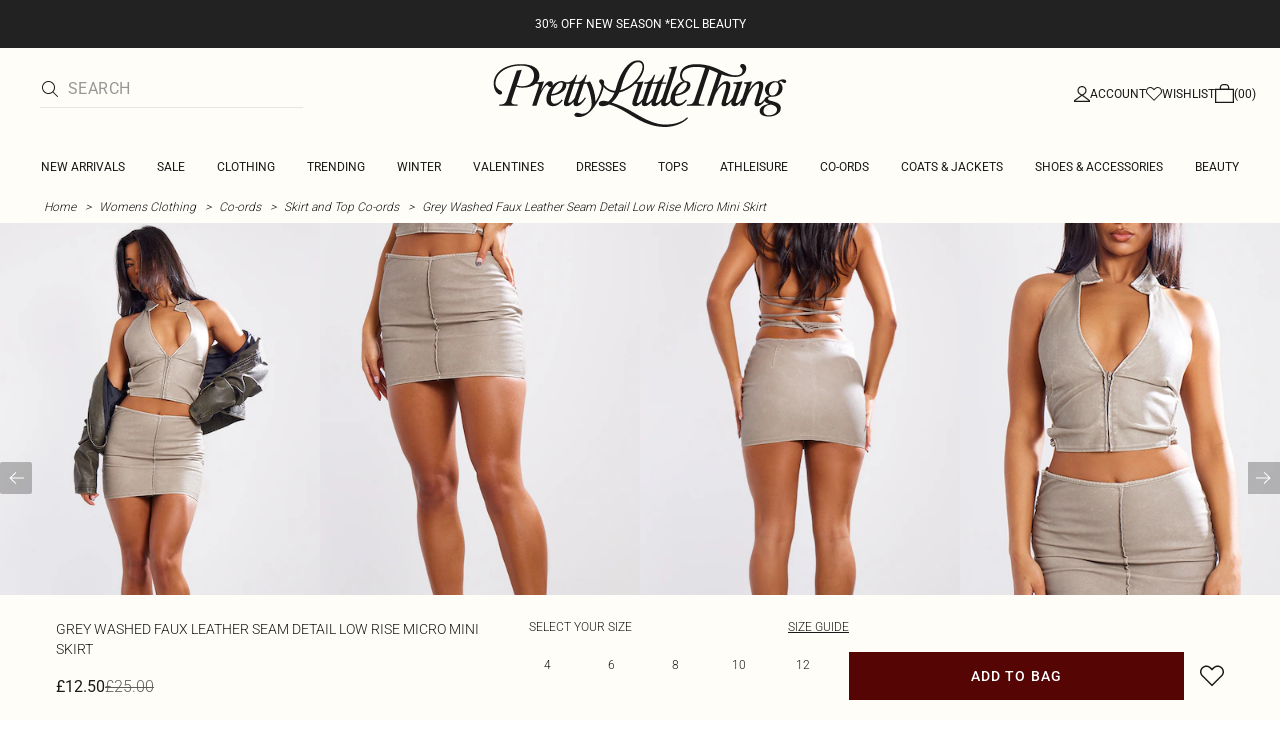

--- FILE ---
content_type: application/javascript; charset=UTF-8
request_url: https://cdn-skin.prettylittlething.com/euw1/_next/static/chunks/9283-38882ef1f7842c9c.js
body_size: 6973
content:
!function(){try{var e="undefined"!=typeof window?window:"undefined"!=typeof global?global:"undefined"!=typeof self?self:{},t=(new e.Error).stack;t&&(e._sentryDebugIds=e._sentryDebugIds||{},e._sentryDebugIds[t]="005f0109-1119-4cdb-9cc1-9f46da2b9c1f",e._sentryDebugIdIdentifier="sentry-dbid-005f0109-1119-4cdb-9cc1-9f46da2b9c1f")}catch(e){}}();"use strict";(self.webpackChunk_N_E=self.webpackChunk_N_E||[]).push([[9283],{23441:(e,t,l)=>{l.d(t,{A:()=>u});var a=l(37876),r=l(26303),n=l(82457),C=l(14232),i=l(23606),s=l(70184),o=l(42117);let d=(0,C.forwardRef)((e,t)=>{let{accessibleDescription:l,accessibleTitle:C,children:d,className:u,closeButtonClassName:c,dialogTriggerButton:h,hideCloseButton:g=!1,modal:f=!0,onOpenChange:p,open:A,...v}=e;return(0,a.jsx)(o.A,{children:(0,a.jsxs)(r.bL,{open:A,onOpenChange:p,modal:f,children:[h?(0,a.jsx)(r.l9,{asChild:!0,children:h}):null,(0,a.jsxs)(r.ZL,{children:[(0,a.jsx)(r.hJ,{className:"fixed inset-0 z-dialogOverlay bg-new-brand-black opacity-50 data-[state=closed]:animate-dialogFadeOut data-[state=open]:animate-dialogFadeIn"}),(0,a.jsxs)(r.UC,{className:(0,s.A)("fixed inset-x-0 bottom-[0px] z-dialogContent max-h-[80vh] w-full bg-new-brand-white font-brand-thin text-new-brand-black ease-in-out data-[state=closed]:animate-dialogSlideDown data-[state=open]:animate-dialogSlideUp lg:bottom-auto lg:left-1/2 lg:top-1/2 lg:min-w-[50%] lg:max-w-xl lg:-translate-x-1/2 lg:-translate-y-1/2 lg:transform lg:data-[state=closed]:animate-none lg:data-[state=open]:animate-none",null==u?void 0:u.replace("bottom-0","bottom-[0px]")),...v,ref:t,children:[(0,a.jsx)(n.b,{asChild:!0,children:(0,a.jsx)(r.L3,{children:C})}),(0,a.jsx)(n.b,{asChild:!0,children:(0,a.jsx)(r.VY,{children:l})}),d,!g&&(0,a.jsx)(r.bm,{asChild:!0,children:(0,a.jsx)("button",{className:(0,s.A)("absolute top-3 z-overlay inline-flex h-6 w-6 items-center justify-center rounded-full inline-end-3",c),"aria-label":"Close",children:(0,a.jsx)(i.u,{className:"size-3.5"})})})]})]})]})})});d.displayName="Dialog";let u=d},23606:(e,t,l)=>{l.d(t,{u:()=>r});var a=l(37876);let r=e=>(0,a.jsx)("svg",{width:"24",height:"24",viewBox:"0 0 24 24",fill:"currentColor","aria-hidden":"true",xmlns:"http://www.w3.org/2000/svg",...e,children:(0,a.jsx)("path",{d:"M14.546 12.0004L22.2382 4.30813L23.8245 2.72184C24.0585 2.48783 24.0585 2.10757 23.8245 1.87356L22.1272 0.176256C21.8932 -0.0577518 21.5129 -0.0577518 21.2789 0.176256L12.0004 9.4548L2.72184 0.175505C2.48783 -0.0585018 2.10757 -0.0585018 1.87356 0.175505L0.175505 1.87281C-0.0585018 2.10682 -0.0585018 2.48708 0.175505 2.72109L9.4548 12.0004L0.175505 21.2789C-0.0585018 21.5129 -0.0585018 21.8932 0.175505 22.1272L1.87281 23.8245C2.10682 24.0585 2.48708 24.0585 2.72109 23.8245L12.0004 14.546L19.6926 22.2382L21.2789 23.8245C21.5129 24.0585 21.8932 24.0585 22.1272 23.8245L23.8245 22.1272C24.0585 21.8932 24.0585 21.5129 23.8245 21.2789L14.546 12.0004Z",fill:"currentColor"})})},50303:(e,t,l)=>{l.d(t,{A:()=>o});var a=l(37876),r=l(11944),n=l.n(r),C=l(70184),i=l(86649);let{sanitize:s}=n(),o=e=>{var t;let{id:l,className:r,htmlContent:n}=e;if(!n)return null;let o=(t=s(n,{USE_PROFILES:{html:!0},ADD_ATTR:["target"]}),(0,i.Ay)(t,{replace(e){var t,l;if("a"===e.name&&(null==(l=e.attribs)||null==(t=l.href)?void 0:t.startsWith("#")))return e.name="span",e.attribs={id:e.attribs.href.substring(1)},e}}));return(0,a.jsx)("div",{id:l,className:(0,C.A)("[&_a]:underline",r),children:o})}},53823:(e,t,l)=>{l.d(t,{A:()=>a});let a=(0,l(73022).v)(e=>({isBagOpen:!1,bagAutoCloseTimeout:null,closeBag:()=>e(()=>({isBagOpen:!1})),openBag:function(){let t=arguments.length>0&&void 0!==arguments[0]&&arguments[0];if(!t)return void e(e=>(e.bagAutoCloseTimeout&&clearTimeout(e.bagAutoCloseTimeout),{...e,isBagOpen:!0,bagAutoCloseTimeout:null}));let l=setTimeout(()=>{e(e=>({...e,isBagOpen:!1}))},3e3);e(e=>({...e,isBagOpen:!0,bagAutoCloseTimeout:l}))}}))},58973:(e,t,l)=>{l.d(t,{A:()=>b});var a=l(14232),r=l(53823),n=l(20379),C=l.n(n),i=l(62204),s=l(15339),o=l(11885),d=l(67973),u=l(17563),c=l(56737),h=l(64512),g=l(38546),f=l(32132),p=l(32673),A=l(82346),v=l(88649);let b=e=>{let{subCategory:t,parentSku:l}=e,n=(0,A.h)(),[b]=(0,o.z)(),[,m]=(0,h.A)("basket-total"),{mutateQuote:L,data:x}=(0,u.A)(),[w,y]=(0,a.useState)(null),{openBag:j}=(0,r.A)(),[N,T]=(0,a.useState)([]),{triggerToast:k}=(0,d.A)(),[R,E]=(0,a.useState)(null),O=(0,a.useRef)(),B=async e=>{var a,r,o,d;try{if(!e)throw Error("No SKU selected");O.current&&clearTimeout(O.current),y(s.A.Idle),E(null);let d=l||e;d=n?(null==d?void 0:d.split("/")[0])||"":(null==d?void 0:d.split("-").slice(0,-1).join("-"))||"";let u=null==x||null==(a=x.products)?void 0:a.find(t=>t.sku===e),h=await (0,c.Q)({sku:e,parentSku:d,qty:u?u.qty+1:1},b);if(null==h||null==(r=h.errors)?void 0:r.length){E(h.errors[0].code),y(s.A.Rejected);return}let A=await L(h,!1);A&&(0,g.fN)({data:A,storeData:b,actionType:"add",selectedSku:e,subCategory:t,qtyChange:1});let v=(null==h||null==(o=h.totals)?void 0:o.grandTotal)||"0";(0,f.B)(b.currency,"AddToCart",(0,p.$)((null==h?void 0:h.products)||[])),m(v),y(s.A.Fulfilled),k(),"prettylittlething"!==C().CONFIG_BRAND&&j(!0),O.current=setTimeout(()=>{y(null)},3*i.Vn)}catch(t){(null==(d=t.response)?void 0:d.status)===400?(E(t.response.data.errorCode),e&&"PRODUCT_NOT_AVAILABLE"===t.response.data.errorCode&&T(t=>[...t,e])):(E("GENERIC"),(0,v.H4)(t,"error",{file:"usePDPAddToBag.ts"})),y(s.A.Rejected)}};return(0,a.useEffect)(()=>()=>{O.current&&clearTimeout(O.current)},[]),(0,a.useEffect)(()=>{E(null)},[]),{addingToBagRequestState:w,setAddingToBagRequestState:y,handleAddToBag:B,addToBagErrorCode:R,notAvailableSizes:N,setAddToBagErrorCode:E}}},73307:(e,t,l)=>{l.d(t,{As:()=>n,Ay:()=>C});var a=l(14232),r=l(78926);function n(){return[function(){let e=(0,a.useContext)(r.Rv);if(void 0===e)throw Error("useAuthState must be used within a AuthProvider");return e}(),function(){let e=(0,a.useContext)(r.or);if(void 0===e)throw Error("useAuthDispatch must be used within a AuthProvider");return e}()]}let C=n},78926:(e,t,l)=>{l.d(t,{Ay:()=>v,Eg:()=>u,Rv:()=>f,S3:()=>o,T_:()=>d,WJ:()=>c,or:()=>p});var a=l(37876),r=l(14232),n=l(93499),C=l(48604),i=l(4289),s=l(88649);let o="@Auth/LOGIN",d="@Auth/LOGOUT",u="@Auth/UPDATE",c="@Auth/REFRESH",h={isLoggedIn:!1,token:void 0,isRefreshing:!1},g=(0,i.Ri)(C.fV);g&&(h.isLoggedIn=!0,h.token=g);let f=(0,r.createContext)(void 0),p=(0,r.createContext)(void 0);f.displayName="AuthStateContext";let A=(e,t)=>{switch(t.type){case o:{let{token:l}=t.payload,a=!0;if("string"==typeof l)try{l=JSON.parse(l)}catch(e){l=void 0,a=!1,(0,s.H4)(Error("Unable to JSON.parse AuthToken from string - Token: ".concat(l)))}e={...e,...t.payload,token:l,isLoggedIn:a};break}case d:e={isLoggedIn:!1,token:void 0,isRefreshing:!1};break;case u:e.token=t.payload;break;case c:e.isRefreshing=t.payload}return e},v=e=>{let{children:t}=e,[l,r]=(0,n.A)(A,h);return(0,a.jsx)(f.Provider,{value:l,children:(0,a.jsx)(p.Provider,{value:r,children:t})})}},82122:(e,t,l)=>{l.d(t,{A:()=>a});let a={BRAND_NAME:"Pretty Little Thing"}},87567:(e,t,l)=>{l.d(t,{A:()=>n});var a=l(37876),r=l(97651);let n=()=>(0,a.jsxs)("div",{"data-testid":"loading-logo",className:"relative",role:"alert","aria-busy":!0,children:[(0,a.jsx)(r.A,{className:"animate-fadeFromBottom"}),(0,a.jsx)(r.A,{className:"absolute left-0 top-0 opacity-20"})]})},97651:(e,t,l)=>{l.d(t,{A:()=>n});var a=l(37876),r=l(82122);let n=e=>{let{ariaLabel:t=r.A.BRAND_NAME,...l}=e;return(0,a.jsx)("svg",{"aria-label":t,viewBox:"0 0 24 25",version:"1.1",xmlns:"http://www.w3.org/2000/svg",xmlnsXlink:"http://www.w3.org/1999/xlink",...l,children:(0,a.jsx)("g",{id:"Frame 140",children:(0,a.jsx)("path",{id:"PLT-ICON-BLACK",fillRule:"evenodd",clipRule:"evenodd",d:"M6.19644 21.6967L6.15566 21.6898C6.1224 21.6569 6.08864 21.6244 6.05133 21.5955C5.3451 21.0321 4.97264 20.2568 4.94845 19.3948C4.90761 18.0461 4.91227 16.6951 4.91693 15.3433V15.3433V15.3433V15.3433C4.9189 14.774 4.92086 14.2047 4.91943 13.6353C4.91943 13.4042 5.02585 13.3319 5.24352 13.3416C5.39936 13.3507 5.55412 13.3501 5.70831 13.3495C5.87955 13.3488 6.05009 13.3481 6.22063 13.3608C6.44314 13.3801 6.56891 13.3271 6.53988 13.0911C6.53411 13.0383 6.53936 12.9788 6.54465 12.9189C6.56152 12.7279 6.57877 12.5325 6.23998 12.5325C6.14019 12.5325 6.03986 12.5309 5.93936 12.5293C5.73781 12.5261 5.53554 12.5229 5.33543 12.5325C5.03552 12.547 4.91943 12.4314 4.91943 12.128C4.92427 9.36385 4.92427 6.59968 4.91943 3.83552C4.91943 3.56584 5.01617 3.46953 5.28705 3.46953C5.55753 3.46539 5.82801 3.45857 6.09811 3.45177C6.45595 3.44275 6.81312 3.43375 7.16872 3.431C8.2099 3.41944 9.25032 3.38322 10.2906 3.347C11.8504 3.29268 13.4099 3.23838 14.9711 3.26727C16.3448 3.29135 17.7138 3.36359 19.0246 3.82107C20.3113 4.26892 21.1336 5.13092 21.4142 6.47929C21.5303 7.05235 21.5448 7.63023 21.5061 8.2081C21.4336 9.34459 20.9934 10.3077 20.0888 11.0349C19.5471 11.4683 18.9327 11.7572 18.2749 11.9691C16.3251 12.5968 14.3051 12.6195 12.2874 12.6422C12.1226 12.6441 11.9578 12.6459 11.7931 12.6481C11.0205 12.6567 10.2519 12.6305 9.4801 12.6041L9.21484 12.5951C8.9488 12.5855 8.86173 12.6866 8.88108 12.937C8.88478 12.9822 8.88388 13.0292 8.88298 13.0757C8.87918 13.2718 8.87556 13.459 9.21968 13.4668C9.78002 13.4812 10.3392 13.5042 10.8977 13.5272C11.4529 13.55 12.0075 13.5727 12.5622 13.5871C14.2213 13.6305 15.8853 13.592 17.5348 13.3945C18.7973 13.2452 20.0356 12.9804 21.182 12.4073C22.6574 11.6705 23.5909 10.51 23.8763 8.87747C24.0892 7.66394 24.036 6.46003 23.649 5.2802C23.2378 4.02333 22.4058 3.16133 21.1869 2.6605C20.1469 2.23191 19.044 2.12116 17.9411 2.15486C16.6065 2.1995 15.2734 2.26132 13.9401 2.32315C12.8282 2.37471 11.7161 2.42627 10.6031 2.46788C10.3543 2.47688 10.1055 2.48616 9.85668 2.49544L9.8566 2.49544C7.57559 2.5805 5.29459 2.66556 3.01358 2.5353L2.88091 2.52795C1.9763 2.47808 1.06556 2.42786 0.203179 2.10189C0.0580639 2.04892 -0.0338425 2.04892 0.0242037 2.24155C0.203179 2.8435 0.183831 3.44545 0.0242037 4.05222C0.0219304 4.06203 0.0190637 4.07242 0.0161055 4.08315C0.000179589 4.14092 -0.0183969 4.20829 0.0387152 4.24484C0.105449 4.28783 0.165812 4.24836 0.222388 4.21137C0.235527 4.20278 0.248462 4.19432 0.261225 4.18706C0.599828 3.99443 0.952942 3.86441 1.33508 3.79218C2.08 3.65252 2.40893 3.91738 2.4041 4.67825C2.39865 5.42774 2.39729 6.1779 2.39593 6.92823C2.39367 8.17864 2.3914 9.42952 2.37023 10.6785C2.33154 13.4523 2.35089 16.2309 2.37023 19.0047C2.37507 19.6741 2.20577 20.2568 1.81396 20.7865C1.6578 20.997 1.49727 21.2032 1.31618 21.4358L1.31574 21.4363C1.2277 21.5494 1.1348 21.6687 1.03517 21.7978C2.79148 21.3105 4.4621 21.4061 6.15566 21.6898L6.17226 21.7063L6.19644 21.6967ZM5.83849 4.07146C7.04779 4.30261 8.21839 4.3604 9.40833 4.07146C9.40691 4.0984 9.40632 4.12075 9.40583 4.13937C9.40467 4.18397 9.40406 4.20715 9.39382 4.22074C8.9101 4.81788 8.79401 5.54022 8.73596 6.26738C8.66824 7.11012 8.66341 7.95285 8.66824 8.79558C8.67066 9.99227 8.67066 11.1889 8.67066 12.3862C8.67066 13.5835 8.67066 14.7814 8.67308 15.9805C8.67308 16.4909 8.72629 16.9966 8.91978 17.4782C9.13745 18.0127 9.53894 18.3064 10.1097 18.3594C10.9417 18.4365 11.7737 18.5087 12.6105 18.5569C12.8911 18.5713 13.0217 18.658 12.9927 18.9469C12.9862 19.0019 12.9884 19.0568 12.9906 19.1103C12.9916 19.1365 12.9927 19.1624 12.9927 19.1877C12.9927 19.597 12.925 19.6355 12.5235 19.6163C11.0288 19.5441 9.52926 19.5537 8.02974 19.6163C7.56538 19.6355 7.10103 19.6462 6.63667 19.6569C6.40447 19.6623 6.17228 19.6677 5.94008 19.6741C5.67845 19.6832 5.73476 19.5449 5.7908 19.4073L5.7998 19.3851C6.15291 18.5424 6.48184 17.6852 6.59309 16.7703C6.69468 15.942 6.72854 15.1137 6.7624 14.2806C6.81077 13.1007 6.82044 11.9209 6.80109 10.7459C6.77691 9.18565 6.7237 7.62539 6.67049 6.06513C6.65114 5.48244 6.4383 4.96235 6.08519 4.49523C6.0671 4.47086 6.0476 4.44766 6.02757 4.42382C5.95658 4.33934 5.87893 4.24693 5.83366 4.06664L5.83849 4.07146ZM19.3837 7.53245L19.3874 7.53391H19.3826L19.3837 7.53245ZM19.3988 7.51508C19.3936 7.52077 19.3883 7.52661 19.3837 7.53245C19.2846 7.49265 19.2498 7.40405 19.2174 7.32116C19.2097 7.30163 19.2022 7.28242 19.1939 7.26423C18.8747 6.51781 18.3523 5.94957 17.7138 5.45837C17.1381 5.01534 16.4948 4.93347 15.8031 5.01052C15.5491 5.03761 15.5503 5.21282 15.5514 5.38936L15.5516 5.42466V9.79243C15.5516 10.0263 15.551 10.2606 15.5505 10.4952V10.4957V10.4962V10.4966V10.4967C15.5494 10.9669 15.5483 11.4378 15.5516 11.9065C15.5516 12.1569 15.4887 12.2917 15.2081 12.3062C14.676 12.3254 14.1439 12.3688 13.6118 12.4121C13.3119 12.4362 13.2055 12.3303 13.2104 12.0221C13.2176 10.3751 13.2167 8.72818 13.2158 7.08124C13.2155 6.53226 13.2152 5.98328 13.2152 5.43429C13.2152 4.94792 13.1233 4.85642 12.6299 4.8516C12.1849 4.8516 11.7495 4.91902 11.3239 5.03941C10.7918 5.1887 10.4048 5.52098 10.1484 6.00735C9.98763 6.30972 9.86379 6.62785 9.73986 6.94621L9.73985 6.94622L9.73985 6.94624C9.69601 7.05885 9.65216 7.1715 9.60666 7.28349C9.59861 7.30453 9.59202 7.32682 9.58525 7.34975L9.58524 7.34977C9.55945 7.43707 9.53091 7.53368 9.40833 7.60614C9.39449 7.33391 9.43513 7.08388 9.47533 6.83663C9.4913 6.73835 9.50721 6.64051 9.51959 6.54189C9.54834 6.31925 9.57973 6.0966 9.61115 5.87379C9.67486 5.42189 9.73868 4.96928 9.7808 4.51451C9.80982 4.18223 9.96461 4.11963 10.2548 4.13408L10.2938 4.13605C11.3255 4.18836 12.3526 4.24044 13.3845 4.27373C14.8885 4.32023 16.3879 4.24101 17.8872 4.1618L18.0475 4.15334C18.1962 4.1469 18.3428 4.14477 18.4901 4.14262C18.5632 4.14156 18.6364 4.14049 18.7102 4.13889C18.865 4.13889 18.9473 4.21113 18.9666 4.36041C19.0416 4.88039 19.1177 5.40038 19.1939 5.92036L19.1943 5.92277C19.2703 6.44216 19.3464 6.96155 19.4213 7.48093C19.4213 7.49063 19.4104 7.5025 19.3988 7.51508ZM16.3158 21.7881C15.063 21.5811 13.8344 21.6196 12.4993 21.8507C13.1796 21.0544 13.1887 20.1812 13.1975 19.3323C13.199 19.1853 13.2005 19.039 13.2055 18.8939C13.2463 17.5801 13.2321 16.2662 13.218 14.9523C13.2153 14.7059 13.2127 14.4595 13.2104 14.2132C13.2104 13.8761 13.3216 13.7701 13.6506 13.7797C14.1585 13.799 14.6712 13.7894 15.1839 13.7653C15.4742 13.7509 15.5612 13.8472 15.5612 14.1361C15.5557 15.1872 15.5565 16.2368 15.5573 17.2866C15.5579 18.074 15.5585 18.8615 15.5564 19.65C15.5564 20.1412 15.629 20.6179 15.8031 21.0754C15.9045 21.3368 16.0892 21.5371 16.2904 21.7553L16.3207 21.7881H16.3158ZM23.0153 13.0094C23.0153 13.0094 23.0153 13.0093 23.0153 13.0093L23.0202 13.0045M22.9748 13.4029C22.9884 13.2717 23.002 13.1406 23.0153 13.0094C22.8037 13.2261 22.7022 13.4813 22.6023 13.7327C22.5761 13.7986 22.5499 13.8644 22.5219 13.9291C22.4707 14.0484 22.4199 14.168 22.3691 14.2876C21.9403 15.2968 21.5117 16.3056 20.8241 17.1796C20.2049 17.9742 19.402 18.4509 18.391 18.5809C17.8724 18.6464 17.3539 18.6626 16.8353 18.6788C16.7057 18.6828 16.5761 18.6869 16.4464 18.6917C16.0713 18.7063 15.8863 18.7074 15.7994 18.8003C15.7138 18.8918 15.7234 19.0725 15.7402 19.4429C15.7499 19.6645 15.8128 19.7752 16.0546 19.7993C16.6109 19.8523 17.1623 19.9101 17.7138 19.9919C19.073 20.1845 20.4274 20.3964 21.6851 20.9743C21.7433 21.0007 21.7932 21.0259 21.8362 21.0476C22.0758 21.1685 22.1032 21.1823 22.1688 20.7046C22.1737 20.6854 22.1737 20.6613 22.1737 20.6372C22.2519 19.6123 22.3858 18.5948 22.5197 17.5773C22.6506 16.5819 22.7816 15.5865 22.8605 14.584C22.8932 14.1903 22.934 13.7966 22.9748 13.4029Z",fill:"currentColor"})})})}}}]);

--- FILE ---
content_type: application/javascript
request_url: https://www.prettylittlething.com/y3-92TFR_prTRo7N_JCiMeNO/ikirNwGrcO4wkr9pXY/DVUXRgE/M0IaVSh/5XigB
body_size: 170898
content:
(function(){if(typeof Array.prototype.entries!=='function'){Object.defineProperty(Array.prototype,'entries',{value:function(){var index=0;const array=this;return {next:function(){if(index<array.length){return {value:[index,array[index++]],done:false};}else{return {done:true};}},[Symbol.iterator]:function(){return this;}};},writable:true,configurable:true});}}());(function(){tl();l5c();Shc();var QA=function(Mk){var dL=Mk%4;if(dL===2)dL=3;var CD=42+dL;var Wp;if(CD===42){Wp=function hG(jr,bA){return jr*bA;};}else if(CD===43){Wp=function AY(MD,C7){return MD+C7;};}else{Wp=function zj(Qf,B0){return Qf-B0;};}return Wp;};var CJ;var rZ=function(){return n0.apply(this,[FR,arguments]);};var w5=function(){return CJ["window"]["navigator"]["userAgent"]["replace"](/\\|"/g,'');};var jD=function(DD,Bp){return DD>=Bp;};var Bf=function(Dr){var W8=Dr[0]-Dr[1];var CY=Dr[2]-Dr[3];var xk=Dr[4]-Dr[5];var dz=CJ["Math"]["sqrt"](W8*W8+CY*CY+xk*xk);return CJ["Math"]["floor"](dz);};var fr=function Bk(YI,XD){var DG=Bk;var Dp=XY(new Number(S),Df);var MG=Dp;Dp.set(YI);do{switch(MG+YI){case WK:{return KL.pop(),Ph=Er[ID],Ph;}break;case z3:{var mj=XD[K3];KL.push(WL);var gp=mj[JX()[tL(bZ)](PA,nz)]||{};gp[dj()[lL(Tf)].apply(null,[Sp,xf,sz,Lr,kL,HZ])]=D0()[Aj(BI)](EY,lY,EX,qf),delete gp[l7()[hI(34)](qk(qk(0)),1226,19)],mj[JX()[tL(bZ)].call(null,PA,nz)]=gp;YI-=AJ;KL.pop();}break;case m2:{YI+=q3;(function(){return Bk.apply(this,[J,arguments]);}());KL.pop();}break;case bC:{CJ[L7()[IY(wr)](Iz,zY)][X0()[bk(q8)].call(null,AX,Gk,w0,P0)](sY,RL,zf(j2,[L7()[IY(kL)](cI,YX),wA,rD()[b5(HL)](B8,Qr),qk(BR[JX()[tL(H8)].call(null,EZ,JA)]()),Of(typeof D0()[Aj(ZD)],UL([],[][[]]))?D0()[Aj(VG)].call(null,dp,PX,q8,Uz):D0()[Aj(zY)].apply(null,[Z0,N0,bZ,ZD]),qk(TY[xf]),Of(typeof B5()[E5(q8)],UL(D0()[Aj(xf)](wU,rI,j5,j5),[][[]]))?B5()[E5(NX)](HL,QZ,hY,AL,VG,kL):B5()[E5(kL)].call(null,LX,wr,r5,K8,Zj,q8),qk(G8)]));var xh;return KL.pop(),xh=sY[RL],xh;}break;case A4:{return KL.pop(),nf=mZ[gL],nf;}break;case X2:{var RA=XD[K3];var Kk=XD[j2];YI-=HK;KL.push(V8);if(Of(typeof CJ[L7()[IY(wr)](XI,zY)][If(typeof l7()[hI(kL)],UL('',[][[]]))?l7()[hI(s8)].call(null,KD,fk,Mf):l7()[hI(kL)](Z8,JV,Zj)],If(typeof D0()[Aj(VG)],UL('',[][[]]))?D0()[Aj(zY)].apply(null,[LI,S8,Uz,Oj]):D0()[Aj(q8)].call(null,OD,Tp,Kf,rL))){CJ[L7()[IY(wr)](XI,zY)][X0()[bk(q8)](TG,Gk,Tp,lv)](CJ[L7()[IY(wr)].apply(null,[XI,zY])],Of(typeof l7()[hI(s8)],UL([],[][[]]))?l7()[hI(kL)](qk(G8),JV,Zj):l7()[hI(s8)](qk({}),sX,dZ),zf(j2,[L7()[IY(kL)](f8,YX),function(Mz,Ok){return zf.apply(this,[hU,arguments]);},B5()[E5(NX)](HL,MZ,hY,HD,qk(qk(G8)),qk(qk([]))),qk(qk({})),If(typeof D0()[Aj(VG)],'undefined')?D0()[Aj(zY)](PL,bD,q8,OI):D0()[Aj(VG)](Gr,PX,qk(qk(G8)),HZ),qk(qk({}))]));}}break;case l1:{YI-=P4;var U0=XD[K3];KL.push(df);var YG=zf(j2,[rD()[b5(nX)].call(null,r0,UI),U0[G8]]);SG(bX,U0)&&(YG[X0()[bk(lY)].call(null,H8,sD,QL,SA)]=U0[bX]),SG(NX,U0)&&(YG[B5()[E5(Yk)].apply(null,[cj,TD,kA,k7,qk([]),dh])]=U0[NX],YG[rD()[b5(YL)].call(null,g5,p7)]=U0[jX]),this[JX()[tL(LX)].apply(null,[LY,cf])][D0()[Aj(Tf)].call(null,gz,L5,qk(qk([])),rG)](YG);KL.pop();}break;case jh:{var Q5=gf(CJ[D0()[Aj(Gk)].call(null,NA,ck,S0,qk([]))][X0()[bk(wr)](s8,VG,q8,cX)][If(typeof rD()[b5(Pz)],'undefined')?rD()[b5(jX)].call(null,M8,AI):rD()[b5(Qr)].call(null,lz,TG)][L7()[IY(IX)](B8,Pz)](D0()[Aj(Sj)].apply(null,[FZ,kL,nX,Gf])),null)?rD()[b5(Gk)](Or,j5):rD()[b5(Tf)](RY,Yk);YI-=Zv;var Lz=[Vj,jZ,vX,wk,x0,Ap,Q5];var z0=Lz[JX()[tL(hf)](fY,TD)](L7()[IY(MZ)].call(null,PG,qz));var vA;return KL.pop(),vA=z0,vA;}break;case XU:{var pI;YI-=W2;return KL.pop(),pI=p8[d5],pI;}break;case rs:{var sY=XD[K3];YI-=qc;var RL=XD[j2];var wA=XD[KV];KL.push(LI);}break;case gV:{YI-=G4;var Er=XD[K3];var ID=XD[j2];var wp=XD[KV];KL.push(vj);CJ[L7()[IY(wr)].call(null,sI,zY)][If(typeof X0()[bk(pY)],'undefined')?X0()[bk(cj)](qk(bX),vL,Tf,Uk):X0()[bk(q8)].apply(null,[qk(qk(bX)),Gk,pY,TL])](Er,ID,zf(j2,[L7()[IY(kL)].call(null,Z7,YX),wp,rD()[b5(HL)](Yj,Qr),qk(G8),D0()[Aj(VG)].call(null,N0,PX,BI,nz),qk(G8),B5()[E5(NX)].apply(null,[HL,nz,hY,h8,zY,qk([])]),qk(G8)]));var Ph;}break;case OK:{var mZ=XD[K3];var gL=XD[j2];var G0=XD[KV];KL.push(SZ);CJ[L7()[IY(wr)](n5,zY)][X0()[bk(q8)](b0,Gk,wr,B)](mZ,gL,zf(j2,[L7()[IY(kL)](KA,YX),G0,rD()[b5(HL)].call(null,R5,Qr),qk(G8),D0()[Aj(VG)](N8,PX,rG,qk(G8)),qk(G8),B5()[E5(NX)](HL,fX,hY,wZ,RD,qk(qk(bX))),qk(G8)]));var nf;YI+=n3;}break;case Ih:{CJ[If(typeof D0()[Aj(Gk)],UL([],[][[]]))?D0()[Aj(zY)](wh,Uz,lX,KD):D0()[Aj(Gk)].call(null,m8,ck,qk(qk([])),d8)][X0()[bk(hf)](H8,q5,vG,Ik)]=function(Ek){KL.push(ZI);var xZ=If(typeof D0()[Aj(HL)],UL([],[][[]]))?D0()[Aj(zY)].call(null,Af,MI,vk,dh):D0()[Aj(xf)](m5,rI,qk(bX),kL);var t5=JX()[tL(VG)](n8,YL);var GA=CJ[Of(typeof X0()[bk(NX)],'undefined')?X0()[bk(Gk)](lY,jj,qk(qk({})),Wj):X0()[bk(cj)](qk(qk(G8)),UG,kA,Cp)](Ek);for(var M5,HI,v5=G8,rz=t5;GA[JX()[tL(Gk)](jz,pY)](pA(v5,G8))||(rz=L7()[IY(q8)](xT,JI),F8(v5,bX));xZ+=rz[JX()[tL(Gk)].call(null,jz,pY)](rA(Zj,sr(M5,GD(TY[bX],Qk(F8(v5,TY[NX]),HL)))))){HI=GA[If(typeof JX()[tL(KD)],UL('',[][[]]))?JX()[tL(KD)](zG,Cf):JX()[tL(BY)](z8,L8)](v5+=rj(jX,xf));if(Ar(HI,j8)){throw new Rz(X0()[bk(TG)].call(null,tk,fX,qk(G8),Ck));}M5=pA(bW(M5,HL),HI);}var zB;return KL.pop(),zB=xZ,zB;};YI+=JK;}break;case X4:{KL.push(AX);var jE;return jE=[CJ[Bg()[TS(s8)].call(null,PX,Uz,Fb,w7,wr)][L7()[IY(ZO)].call(null,WP,p7)]?CJ[Bg()[TS(s8)].call(null,PX,rG,Fb,fX,wr)][L7()[IY(ZO)](WP,p7)]:rD()[b5(YX)](fk,nz),CJ[Bg()[TS(s8)](PX,Tp,Fb,l6,wr)][D0()[Aj(Xx)](Wg,HE,qk([]),Yk)]?CJ[Bg()[TS(s8)].apply(null,[PX,pY,Fb,AX,wr])][D0()[Aj(Xx)](Wg,HE,qk(G8),cj)]:rD()[b5(YX)].call(null,fk,nz),CJ[Bg()[TS(s8)].call(null,PX,LN,Fb,lW,wr)][L7()[IY(Hb)](zb,Gf)]?CJ[Bg()[TS(s8)](PX,PH,Fb,rI,wr)][If(typeof L7()[IY(l6)],UL([],[][[]]))?L7()[IY(NX)](qP,px):L7()[IY(Hb)].apply(null,[zb,Gf])]:rD()[b5(YX)].call(null,fk,nz),gf(typeof CJ[Bg()[TS(s8)].apply(null,[PX,Lr,Fb,bX,wr])][D0()[Aj(MZ)](CB,Qr,ZD,Gf)],Bg()[TS(G8)].apply(null,[dN,vq,tq,EX,wr]))?CJ[Bg()[TS(s8)](PX,Tg,Fb,tb,wr)][Of(typeof D0()[Aj(r9)],UL('',[][[]]))?D0()[Aj(MZ)](CB,Qr,qk(bX),qk({})):D0()[Aj(zY)].apply(null,[TO,jS,d7,Kf])][rD()[b5(G8)](cO,pY)]:Ag(bX)],KL.pop(),jE;}break;case PV:{var p8=XD[K3];var d5=XD[j2];var M6=XD[KV];KL.push(pb);YI-=Bh;CJ[L7()[IY(wr)].call(null,Or,zY)][X0()[bk(q8)].apply(null,[qk(qk({})),Gk,wr,XA])](p8,d5,zf(j2,[L7()[IY(kL)].call(null,c5,YX),M6,rD()[b5(HL)](xA,Qr),qk(G8),D0()[Aj(VG)](H5,PX,m9,Z8),qk(G8),B5()[E5(NX)].call(null,HL,TG,hY,LD,Sx,cn),qk(G8)]));}break;case wl:{YI-=Pc;KL.pop();}break;case IJ:{var qN=XD[K3];KL.push(s8);YI-=qv;var Qw=zf(j2,[rD()[b5(nX)].call(null,PB,UI),qN[G8]]);SG(bX,qN)&&(Qw[X0()[bk(lY)].call(null,qk({}),sD,lP,bZ)]=qN[bX]),SG(NX,qN)&&(Qw[B5()[E5(Yk)](cj,bX,kA,rP,qk({}),HL)]=qN[NX],Qw[Of(typeof rD()[b5(rL)],'undefined')?rD()[b5(YL)](XF,p7):rD()[b5(jX)].call(null,Mf,MH)]=qN[jX]),this[JX()[tL(LX)].call(null,gB,cf)][D0()[Aj(Tf)].apply(null,[fB,L5,qk([]),cg])](Qw);KL.pop();}break;case dR:{YI-=xV;var sb=XD[K3];KL.push(qH);var U6=sb[JX()[tL(bZ)](kS,nz)]||{};U6[dj()[lL(Tf)](Sp,xf,x9,RD,vG,UI)]=D0()[Aj(BI)](rw,lY,Uz,OI),delete U6[Of(typeof l7()[hI(92)],UL('',[][[]]))?l7()[hI(34)](17,975,19):l7()[hI(16)].call(null,qk(qk(0)),137,538)],sb[JX()[tL(bZ)].apply(null,[kS,nz])]=U6;KL.pop();}break;case C3:{var MW=XD[K3];KL.push(E9);var OS=zf(j2,[rD()[b5(nX)].apply(null,[PE,UI]),MW[G8]]);SG(TY[NX],MW)&&(OS[If(typeof X0()[bk(HZ)],'undefined')?X0()[bk(cj)](rG,JE,qk({}),Dq):X0()[bk(lY)](qk(G8),sD,Gf,cH)]=MW[bX]),SG(TY[hf],MW)&&(OS[B5()[E5(Yk)].apply(null,[cj,tb,kA,k9,cF,Tg])]=MW[NX],OS[Of(typeof rD()[b5(m9)],UL([],[][[]]))?rD()[b5(YL)](Fk,p7):rD()[b5(jX)](qS,lF)]=MW[jX]),this[JX()[tL(LX)](tI,cf)][D0()[Aj(Tf)].apply(null,[YY,L5,qk(qk(G8)),bZ])](OS);YI-=cc;KL.pop();}break;case MC:{YI-=jm;var vw=XD[K3];KL.push(Un);var nw=vw[JX()[tL(bZ)].call(null,KN,nz)]||{};nw[dj()[lL(Tf)](Sp,xf,mQ,Yk,EX,BY)]=Of(typeof D0()[Aj(nX)],'undefined')?D0()[Aj(BI)].call(null,cw,lY,dB,vG):D0()[Aj(zY)].apply(null,[xn,tO,rH,D9]),delete nw[l7()[hI(34)](95,991,19)],vw[JX()[tL(bZ)].call(null,KN,nz)]=nw;KL.pop();}break;case Al:{var QP=XD[K3];YI-=Ds;KL.push(m6);var AB=QP[JX()[tL(bZ)].apply(null,[Tn,nz])]||{};AB[dj()[lL(Tf)].call(null,Sp,xf,zE,cP,SW,Pz)]=If(typeof D0()[Aj(pY)],UL('',[][[]]))?D0()[Aj(zY)].apply(null,[W6,JQ,qk(qk(bX)),A6]):D0()[Aj(BI)](Wf,lY,HZ,KD),delete AB[l7()[hI(34)](20,1465,19)],QP[JX()[tL(bZ)](Tn,nz)]=AB;KL.pop();}break;case U2:{var US=XD[K3];KL.push(Af);this[L7()[IY(Yk)].apply(null,[th,Yk])]=US;KL.pop();YI-=gK;}break;case DK:{var Rz=function(US){return Bk.apply(this,[JJ,arguments]);};KL.push(fX);if(If(typeof CJ[X0()[bk(hf)].call(null,TD,q5,Tp,Ik)],D0()[Aj(q8)](CF,Tp,cf,HL))){var LQ;return KL.pop(),LQ=qk([]),LQ;}YI-=rR;Rz[If(typeof rD()[b5(Kf)],'undefined')?rD()[b5(jX)].call(null,Wj,Cq):rD()[b5(bX)](Jb,bZ)]=new (CJ[D0()[Aj(BY)](AO,GS,qk(qk([])),jX)])();Rz[rD()[b5(bX)].apply(null,[Jb,bZ])][D0()[Aj(hf)](cq,HL,jX,MZ)]=X0()[bk(QL)].call(null,kL,jX,LN,ww);}break;case KJ:{var WN=XD[K3];KL.push(cq);var I9=zf(j2,[Of(typeof rD()[b5(tk)],UL('',[][[]]))?rD()[b5(nX)](hk,UI):rD()[b5(jX)](Hb,ZH),WN[G8]]);SG(bX,WN)&&(I9[X0()[bk(lY)].call(null,HZ,sD,vq,TQ)]=WN[bX]),SG(TY[hf],WN)&&(I9[B5()[E5(Yk)](cj,b0,kA,Ww,LN,lY)]=WN[TY[hf]],I9[rD()[b5(YL)].call(null,sf,p7)]=WN[jX]),this[Of(typeof JX()[tL(MZ)],UL('',[][[]]))?JX()[tL(LX)].apply(null,[mz,cf]):JX()[tL(KD)].call(null,lq,CS)][Of(typeof D0()[Aj(w0)],UL([],[][[]]))?D0()[Aj(Tf)](U5,L5,OI,vj):D0()[Aj(zY)](Yj,VQ,lW,qk(bX))](I9);YI-=Em;KL.pop();}break;case UU:{KL.push(rn);var Vj=CJ[D0()[Aj(Gk)].apply(null,[NA,ck,qk([]),LN])][hE()[TP(cn)].apply(null,[vj,M8,t6,rG,TH,rL])]||CJ[Of(typeof X0()[bk(Kf)],UL('',[][[]]))?X0()[bk(wr)](Tg,VG,RD,cX):X0()[bk(cj)].apply(null,[qk(bX),df,cf,QN])][If(typeof hE()[TP(cF)],UL(D0()[Aj(xf)].call(null,M2,rI,HL,SW),[][[]]))?hE()[TP(HL)].apply(null,[kL,q8,X6,Tp,x7,PS]):hE()[TP(cn)](b0,p7,t6,Oj,TH,rL)]?rD()[b5(Gk)](Or,j5):rD()[b5(Tf)](RY,Yk);var jZ=gf(CJ[D0()[Aj(Gk)].call(null,NA,ck,kL,qf)][Of(typeof X0()[bk(hf)],UL('',[][[]]))?X0()[bk(wr)](qk([]),VG,jX,cX):X0()[bk(cj)](qk(qk(bX)),fg,qk(G8),Mn)][Of(typeof rD()[b5(Xq)],UL([],[][[]]))?rD()[b5(Qr)](lz,TG):rD()[b5(jX)].call(null,UE,d6)][If(typeof L7()[IY(vj)],'undefined')?L7()[IY(NX)].apply(null,[TF,wO]):L7()[IY(IX)].call(null,B8,Pz)](Of(typeof L7()[IY(Oj)],UL([],[][[]]))?L7()[IY(cg)].call(null,Sr,dB):L7()[IY(NX)].apply(null,[SH,TF])),null)?rD()[b5(Gk)].call(null,Or,j5):rD()[b5(Tf)](RY,Yk);var vX=gf(typeof CJ[Bg()[TS(s8)].apply(null,[PX,rL,n1,b0,wr])][L7()[IY(cg)](Sr,dB)],Bg()[TS(G8)].call(null,dN,nX,MX,QZ,wr))&&CJ[Bg()[TS(s8)](PX,A6,n1,qk(qk({})),wr)][L7()[IY(cg)].call(null,Sr,dB)]?rD()[b5(Gk)](Or,j5):If(typeof rD()[b5(Zw)],'undefined')?rD()[b5(jX)](PL,KS):rD()[b5(Tf)].apply(null,[RY,Yk]);var wk=gf(typeof CJ[D0()[Aj(Gk)].call(null,NA,ck,qk(G8),qk(qk(G8)))][L7()[IY(cg)](Sr,dB)],Bg()[TS(G8)](dN,cg,MX,JI,wr))?If(typeof rD()[b5(vG)],UL('',[][[]]))?rD()[b5(jX)](S8,KE):rD()[b5(Gk)](Or,j5):rD()[b5(Tf)].call(null,RY,Yk);var x0=Of(typeof CJ[If(typeof D0()[Aj(qf)],UL([],[][[]]))?D0()[Aj(zY)](mb,P9,qk(qk(G8)),Zj):D0()[Aj(Gk)].apply(null,[NA,ck,BI,lX])][rD()[b5(jj)](Dk,Gq)],Bg()[TS(G8)].apply(null,[dN,m9,MX,xq,wr]))||Of(typeof CJ[X0()[bk(wr)](OP,VG,qk(qk([])),cX)][Of(typeof rD()[b5(Yk)],'undefined')?rD()[b5(jj)].call(null,Dk,Gq):rD()[b5(jX)](k6,xn)],Bg()[TS(G8)](dN,L5,MX,bX,wr))?rD()[b5(Gk)](Or,j5):rD()[b5(Tf)](RY,Yk);YI+=q2;var Ap=gf(CJ[Of(typeof D0()[Aj(vF)],UL([],[][[]]))?D0()[Aj(Gk)].apply(null,[NA,ck,dh,hf]):D0()[Aj(zY)].call(null,r0,mn,NX,qk(qk(bX)))][X0()[bk(wr)].call(null,qf,VG,vG,cX)][rD()[b5(Qr)].call(null,lz,TG)][L7()[IY(IX)].apply(null,[B8,Pz])](B5()[E5(OI)].apply(null,[Gk,rL,tx,gD,D9,fX])),null)?rD()[b5(Gk)](Or,j5):rD()[b5(Tf)](RY,Yk);}break;}}while(MG+YI!=nm);};var sF=function(rq){if(rq===undefined||rq==null){return 0;}var Cw=rq["toLowerCase"]()["replace"](/[^0-9]+/gi,'');return Cw["length"];};var XH=function(dw){return +dw;};var Zb=function(){zP=["wa","\x00D;A","E3]\\Q\'R7\x00!OJZX","y=K$*=EjF\rW4\"JkB!R7","2#6FE","<NJE\x402v;TOC;","Y  =OL~F2$\tA","","E\"4QZ","KfY7Y (","q\\]9W97]\\","]_91","C\x07","MU<\tW\\Q4X3;UH}X6:","\n","2[[]6S1","3","1\x3f","J\x07F6\"PkH0X52=NG","W\'3TGT<","&DZK","FY#","{~KCC+R6\"",";LO{6D","LAc\'O,(3uHI","\t\x07QJM1#[ZY<Se2|S\x00UB\"$Z\rq[0(7U\x40AV\vj\"HK_5\x3f9CFBJR$/ZA\\q\x00x2-QLA\nTe.;WB:I 45UF\\SC95\tQA^{Il=&D][#/\r]AVsI8|2TGMY9~\tUB6I04:]\bJVP\"8LG_=x{ XYK/ZA\\u1h7NG]C4\"J\rnn<+6NE\bJ\x00jk.ACR<Qk6&N]A\rF2i_KW]1R)dnUP^\tPw\"\x00Z!8 !OJZXw$UU&N f\'U[G\x00l$\x40^[^0I,):\t\x00UB\"$KMhK$4tDUXXjRKS\'54;UFZS{9\x40V\x00X2N\n1:q[AD#/QQ1W % MK\nX2W^U!I<:(G\\\x40\x00_88ULBXl= z[sQ!7MKM\\xd2TGMY9t\x40ZI#X* trPCZhUL_\x3f\x07>;xTOBB2$LAB/AgH]KB8$_M\r2$5-OJgD6\"JRLq}\'\'XGM%\x00S%7\tW\\Qx\'zUF}_91)YIL/ NzZX0_\f\v5H+% HF\x40L#zK(O 2!SG#\\25\tJU5T+#SF^\tB.~\t\\(K$*!DK\x40X\";JOR\x3fXgd\rJA_0#YL\\6\x07dvxV[GT;3GMz1&|TZ\rM1~Eq8%5UJFD\x00,0\x40^[^0I,):\t]XS~-]ZE!Se2St\t\tK1#[ZY<Se5|U\\\x409NOBsRx4r\x07[\x00Y#9\tA^UsT+5 \x40GM\tPw BJF\\x\t6KLMZU%3LK<54;UFZS~z\b\x40U$/n:]Uu1]\r%3\tM\\^sTm\'xvGY<3_UF2Q0#nmZ\x40\"\x00Q.[0(7U\x40AT^\"QJUzF14-Z[KD9-\tA^Ui+)&LHBNXW%1GL\x00S2Q)n&\rL\x07\tU6\"PDzF7# T[\x40\x00O\'3GZX!R2dx\x40[IV\x00K*+YB2Mx5oWH\\L\v,+F^[^0I,):_EK1#[ZY<Se\x3f|\bRS\nX4\"W\x407l=)WH\\L\v,+F^WHin2TGMY9~TC\\U\'H7(tUAG\t~m\vY\\>\x00\n$>DJZBS#WZ_\'D5#GYQq;UU~{fo}\bYJRAvk\x40V\b<&\'8MY\x40qpU_Gz3\'&K\bZF%9\tWZI#Xx0zQ[AB.&aR9X&2zB[K\r\x00S1THE=^1/;O\tkD\x00,\r_VKH\'id I[AVu$L[B=h2N[k\r^~M\x40S\'T*(|S\x00U\n\\B{$QHE=^1/;OZED2\"\bJ\x40\'U,5z~\x40\x40]2~Z.l;}\bTHU#\x3fVH{Oi#}ZO[B>9\x40:$j!\rJ\x07W%vF!f,xSOEO_1~_LFB<JggiE\x00\rF2NOBs[x*z\x40[I\x40\x07\v1x\vYBE67# T[\x40L\x07qtZDU0Ig{iU]ER8xYB\\{Nid\v~HY\rBuB]\x00B6N**\"D]B+i6!QZ}I-#:\tHU#\x3fVDzF+nvOLVV#z\bM.in2TGMY9~\tU^{1.&N^\f\x40\x00\"zSz\x07 h&DZA\x00S%TZX6Smn2TGMY9~\tUV}K$*!DZ\x401\x005H+% HF\x40D\x00,$L[B=+nvUA\\{\"QMSz\x40lo)BBBD0\x00NOBs\\~/|UAGX\b\x3fNA[6i=\"\x40E[\tNP\"8LG_=1j&\bRHU#\x3fV_{>41U\\\\TX2!]]5H+% HF\x40D8VDOi#xN\x00SE]K%3\tM\\^s\\x\'k\x40\x07ZX9QW\x07\n<l;)\bTHU#\x3fV|{Ii4xD\x00UDw8\x40]E M (0DM}D#tFJKD&O+f2TGMY9~G(T#nvDQKB>8\rnSl2<SFYLS v8J\\_!g1OL\\\r\x00Y%vKQ\x3fO \'0X\t\\X>8\x07\v:[md7ND^\x00B22_\r=>/2\t\vZY t\x40_zI-4;V\tGWS##VUF2Q0#nWFG\bT{2VK\nr\r8;2N[\tZ[2\"WJ\r< h5SNO\r~-\vY\\2\x00 h0DEK\vB2m^QzF3\'&\\3\\W{3TGV{Hl==G[QI\v\'W\x40D:S0#oSLZXw#\x00EGV{+#,U\vQISy;LF_7 h\'DGZQ\b%VZ\r6$43LB>0UZX!R2diKBS#>\\\x07K:[md\'TZ^\tR22.LOB\'x{iO\x00ZY v\fS<P5*1ULJNXSy7_U}Y,5$\x40]M1N43\rLG_= h5SN\x07Z$3_JKD&O+diKBS#>\\\b6$$&TYZDVD2\"\bJ\x40Xk\'&F\x00I2.[[D:S\"doWH\\L\v\x3f~\t\\6~/2\t\v\x40[6:_\r01\x3f$D\x00U9kJ_=Xzd7ND^\x00B22_\fC&N5#:ELJ5S;2_M2O\"{iY\x07X#\x3fMK\v!X13&ORX\rC2lOB4!):DKBY93\x00E\fD;O*1vZB.&\b=\x00g%;LYB\t\x00S3tQ]\x00]6I-)0\vZY tQ]\x00Q!Zx%z\x40[IE\tK*0\bVMD:R+f\v\t]]M!7K\r!(# IFJ\x40\v#xLKB2I*4Dt!9\\\x00n\x00x(}SLZXw$S\\K\\6Z$21G[\x00u\"JAGq\x00x{1\x07ZBB2$LAB}O 2!SG\bJ\\Dy;LF_7\x00g41U\\\\V%xJI\r%R,\"tqD\x00%QZX!R2di\\BS#>\\\x07L/7# T[\x40NU\vj3[B}P 2<NMN\x00^%9\nB}\\7!iOLYL O\'38J\\_!g<D\tGD6\"JT<X6f:N]Y!\x3f]Qsgm1\n\v\tLS#>\\\fz5}\"\x40[I^8QL\x00Y\'X7\' N[ZW%1TGV{1.&N^\fQI\v8x\tA^UzO 2!SGZ[2\"WJ\rqI-4;V\vZW%1\x40W\x00Q!Zi4zELB\tW#3\x40V[\\\x3f5}\"\x40[IYy7_B6I04:\x40ZR88\x07B\bIk41R\\B:W:3 G%\\)31\r[\x00N#k\t\x40U+I\t)7\r\v\\\t\x00C%8_\r!(# IFJJR%x]ZX<Yxd:DQZNXDy7_F<T!fd\b\\BS;3YZUnS0*8\rY\x07V\f$SUKD;R!{vUA\\{$SY\\WnS 1tuP^\t1D%9\fY\'X7\' N[E\":\tGCsS*2t\x40G\\25\t\x07!!#8DNO\v9#T\x40z\x40#3:B]G~\tUF2Oe4iZ]\\8Y4l\tcm.tf=O\tZJR%xYZS;q*%iUr1]evVDum4zG\x40\x40\rZ.[D\bj&HHD9Zk``lj I\x40]B\x00D.L\\Y6Nk6!RA]K1#[ZY<Se|U\x00UDw$\x40L\x00S<P5*1U\x40A\bJ,+FJ\x00D*M {vOF\\Zuz]BU\'Xe4z\x40[I\x40\x0049HBU\'T*(iSTHU#\x3fVZ{Il= I\x40]B\x00D.L\\Y6Nx/U[W UmtWADq\x40j OA1W4>UwD;T6oxUAGZD2%Lc8 !OJZXwUL\x07K:[m2}Z_OTDj\"&Ms\v:[m4}SLZXw$S[O\\\x3f1ooHONC95\tQA^q\x00x2-QLA\nTBy8\x40Z!X13&O\tZWPwK`Q1h8DGI~-\vY\\6\x00hwxOHU#\x3fVB{> ;SG_Sk\"STK^4I-}}HOZU6:Z6l41U\\\\TDy T[UnI#\t\r[\x00\bX2k\\\tBhO 2!SGZ\x406:\b]F<T!fd\r[\x00\bX2k\\\bB.7# T[\x40L93L^.\x407# T[\x40S/\"GySM5H+% HF\x40L5~-]ZE!S>05M\\KVY>2]\bT<S |uTSB\"$W#O*2;UP^\tIR{\x3fUZ0R+5 S\\MDuzNO\\&X\"xBF\x40\nQ\"$ZBUiu;}\r\x40\bX49KZB&^1)&UZ\"3GAS<S#/3T[OSmwME\x07*!/\'QEO:W:3\x40^TQidDGKB8$;M\x40S\'T*(v\bKBE3]\\Q\'R7\x00!OJZXj0\bVMD:R+n \bRX\r%k_^[^0I,):\rF29ZuIk%;OZZU#9\\U\'H7(u\x00[\bJ\\Djk\x40ARLqz (1SHZp\"8LG_=x{i\t[\x00\bE\':A`Q>X9:&GO~+Q]\x00]2O.{2TGMY9~\tUB6I04:fLU#x]Z`!R1) XYK#\t4]MD}N 2SFZ\x00O\'32^DYl||U\x07q3D8\"gq\r7#n \rEN3S93YZ_!{0(7U\x40AV~z\t^B<I*2-QL#\\25\tMB6\\1#|C\x00\t2xO\\Q#\x00#3:B]G#JKD&O+=\v~HY\rBm\"\x00Eu{Ek6&N]A\rF2Q^H}M7) N]W4zU^[^0I,):\t\x00UB\"$ZX:N8o}\rL\x00-\x07O954LKB2I*4iYKBE.8HE=^1/;OZ\x409zG(K*/0QI_qpUQ`!R(/\'D\x00Dw7\x40VKGsEm5|U\\\x408QQ\x07\v!X13&O\tKBE3]\\Q\'R7\x00!OJZX$T\x07O\n2+#,U\x07B\x00^28UHE=^1/;OZED2\"\bJ\x40\'!):DZBW;#O=X=2|\bT\x07E\t~V{_i*xnKD6\"J\f[m$xT\nX4\"W\x40zF7# T[\x40L\x00^>%\x00\x075\'jvUF}_91_V&S&2=NGED2\"\bJ\x40\bR\',1B]+X2$LAB8o}\rL\x00\x07O$kM\x40S\'T*(|U\x00UDw$\x40wLZ6^1n \bKQ/kl0JF2Oe(tHG]Sy&\bKF=~41U\\\\TSy$NKB XmoxG\\\x40\x00_88]L([*4|L\x00\x00X0\"\x07K%\\7f:L\x00FFQH=,(tS\x00\\\t\x00C%8]L\x00F2Q0#iOZBY93\x40\'\x407# T[\x40L\x0039]c1;)\rL\x00Z\"3`954;UFZSj-W\x40C\'O0% N[XD2%LV&S&2=NG]M>0ULFY 541W\x40\x00^>%SVKH\'\x00uj I\x40]B\x07S9\"\x40LFY 51O]_3vMZX:Nk\";OLME#>K\x00T6Q !5ULZ;z\tPGC}P 2<NMNS/\"_ZX:Nk\'&FXRwfQLFY 14-dGZS$xW\\u2^-n\x07\b]P8$UNOBsOe/:]F\x07u\"_\r!&.5ShZDDqpMQ\x3fQm2<HZ]qwK`Qn4zREGfT\b\'U,5St_3vMS I*6nG\\\x40\x00_88UUD;T6h0NGKQUl JDnI-/\']\\1X#$]]kc`k%;LYB\t\x00_88FQHqI-4;V\vQIBy\"HK\'U7)#]\x00\rQl$L[B=1.=R\x07\\Z*zQ]\x402I&.YJK\x00_88G^[^0I,):\t]\x07P\"Q]7R+#}UA\\#m\vY\\!\x001.=RHU#\x3fVU{Xi(}Z[KD9vZI#Xxd I[AV6xJI\r\'7h:DQZQ9p[\\>X1.;E\fN#tQJ\x00Q!Zx0;HM\\]vwEH_!3\'&G_$x\tJWu=I7/1R\x07B\tQ#>P\t^m\x00u}y\fG\x07W%vZX:Nk2&Xl\x40_2%&Vs2\x00,h7ND^\x00B>9GV{7);U\vQI_y\"Ab_07# T[\x40Lu3\\\fhT#n=]\\8Y4j\x40LFY 541W\x00UDw#\x40W\x00S2Q)n=\r\vM\r\x00U\x3f[\f^x)zBHB\x00\\_{tQ\x40Q\x3fQ<\n;B\v\x07WP#[M(T#n I\x40]BD2 AQ\x00S2I&.NJ\x07B\"$K:&\' BAbvfTGV{I-/\'Y\\\t\n>xQ\x40Q\x3fQ<\n;B\x00\\\t\x00C%8]]Y}[,(5MEW U~+T]UsT#n!\bRG\n\\B\x3f\x3f^B6Ky/zBHZz85TJKD&O+f1\t\x40\x00B4>1WMr\rl;1MZKPwZX!R2f:D^)D8$UZB*625ULC\tBw!LF_&Ie%5UJFLDw0VO\\\x3fDgooHO_$x\rJKFoTk =OHB\x00\rz85TJKD&O+f1\t\x40\x00\nX6:Ab_08;)\\OC\'\"G^[^0I,):\t]]M19XQ! { I\x40]B\x00D.L\\Y6Nk*1ONZY\x07l3C\v~ o/WH\\L\v#>K\x00D!D\x00( S\x40K/S\nm^^}I7\x3fNJQ\x00^>%SH\\U%c)zBHB\x00\\X{tQ\x40Q\x3fQ<\n;B\v\x07JRB\x3f\x3f^B6Ky(zG\x40\x40\rZ.[\x07K%\\7f=GS6=\x00EGug$&DHENI\vj\"D\fS<S1/:TL\fQI\v#[G\'O<\n;BR%j\x40Q\x00V:S$*8XeAR\x3f\x40V[\\\x3f~05S\tOQ\t>xWC\x40\x3fX1/;OUOD2\"\bJ\x4021\x3f$DZ\x406$\\:m2<HZ\x00B\x3f9\f^6E1dxUAGZX2.\tG5T+\'8MPb\'GLFY &)9QEK6\x00M_>M)# DHU#\x3fVDOl==G\fD8!_\r\'1\x3f$D\x00ZY v\tOB47# T[\x40ND27\rnIk2-QLRVU88\tQ\x40E6x{iU\x07ZSh\"Q]=X=2iU\x07O\fu$L[B=x{iU\x07ZSh~\tPGC}O3\'8]F\x076$Z2O\"j I\x40]BS#>\\!X13&O\v_$x]VDn (0\x00NY%;T\f\rn\x001h XYKJRDqpULFY +#,U\\EXF*zQ\x40Y U !OJZX\"TCH_!3\'&[_$x\tJWu=I7/1R\x07B\tQ#>P\tBm\x00u}y\f[\x07W%vZX:Nk2&Xl\x40_2%&Js\v:[m#zG\x40\x40\rZ.[\rnIl41U\\\\TB\x3f\x3fM_>M)# DKBY:&]ZY<Si#z\x40OZ\tz85T}6i6)\\M\r\x00U\x3flM\x40S\'T*(|U\x00U\nD JBnI-/\']\\1X#$]]\x3fX+! IW\bjfFBzF3\'&L_$x\tJWu=I7/1Rr\\1O_1~ZB*q*%iZE\x406$]VU}^*+$MLZXl\x3f\fD;O*1vZB.&UF2Oe)iO\x07O\r~SB6I04:FS\x00^%9\n\x40U$\x004&N[NZ;3YB0\\1%<HZ[\'\"_S7X)#3\x40]K5S;2G^[^0I,):\t]XS~-]ZE!Se2<HZ\x00\bZ21LK\r(T1#&\x40]ANx\"T\\U H)2\x40DKV93Lb_0\x07 ;xGK\x00jk\x40LFY (# IFJJR#>K\x00Q!Zx0;HM\\]\'+\x00KM5H+% HF\x40L#zU=H)*i[R\b#x]\x40W\'Ul`r\t[ZZ28LFh[*4|WH\\L\vgz\x40U$4&\x40P]\r2jKx+1|Z7kl$L[B=+;2TGMY9vZ! j:\rFXW~-\tJWK%\\7f!]u)6Q[E}K$*!DTM\r\x00U\x3f~\tUB6I04:_A2~\tSE}Y*(1[]\f\x07$UGC67#\'NEX\t\\U~x\tPK^{Si)}\\O[B>9A\'>41U\\\\TP\"8LG_=l=\"\x40[IB\x3f\x3fK\r2O\"39DGZOD2\"\bJ\x40=X2fSFC\x07S~M\x40S\'T*(|NGE\x406$]YD}\\568X\\\x40l0\bVMD:R+f!\t]\x076zG&&jvOLVV#\x00^[^0I,):J]M9~A:0j7\r\vZY tQL\x07M&3)=E\tE\t~+\x00W\x40S<S+#7UHU#\x3fV(K$4tUAD~xY\\[{#3:B]G#~UF2Oe/oSLZXw$U\x00G!\\5n|G\\\x40\x00_88UL\x07K5R7no\x00]B4>UL\x00\x40!X3{ GK\x00,5KKc\x077# T[\x40L\v9x\rW\\D fuxU\x07Z\\I_{\"SVKH\'\x00qj2TGMY9~TCXQ!1{;\t[EZ[6$V&S&2=NG\\, J^Ti\'xTM\x401zF#3j-\rM\vX[{!QZuEi\noSLZXw$U\x00G!\\5n|G\\\x40\x00_88UL\x07K5R7no\x00]B4>UL\x00\x40!X3{ GK\x00,5KKc\x077# T[\x40L\v1#[ZY<Smo/HOM\\49VKS\'T*(vHG\x40>1LABz7# T[\x40LC;:FNOBsIx(5W\x40I\r\x00Y%xW\x40^6^1/;O\\Q\x0020]MD:K -QL\tIBy$\tLB6I04:z[\\I\vj3B\bUm\rzke\x40\x00#/\r]RLqS0*8tS\x40\v1#[ZY<Smo/SLZX7\x40WB{k+5SBDC95\tQA^sImo/SLZXw$U\x00G!\\5n|G\\\x40\x00_88UL\x07K5R7no\x00]B4>UL\x00\x40!X3{ GK\x00,5KKc\x07, |\\]\tw03LjQ\'\\g/:GOQ6\"J\x07K\'+#,UWD27E\\U\'H7(tU\x07OC\'\"U\\U\'H7(v\rG[\x00l5KKa\x077# T[\x40L\x0064M^D{7# T[\x40NXX6 _OD<Ok3\'D[o\vX#LO4X1=FAk\x00D8&nO\\&X6nK\\\rR$tQC_1T)#v\r\vO^>\"[ZE!XgjvC\x40ZE$tQC_7X)dxYB\r\x00P8$#Q$22N[C:D$\x3fV\fqH$\x00!MEx\tE>9$R2p`\f\nZ;\x00J]Y<S\t/\'U\vsE]\r47]i^$51L\x40\bV\f%3\tM\\^sIk5 NYE\tK~z\tSzlh5QYB\\B\x3f\x3fOB4H(#:UZ\x07X_j0\bVMD:R+n}Z[KD9vO\x40#Q<n I\x40]\x40D0#]\x40D 8j:O[B>9\x07K%\\7f RS\x40\v,+FL\\I(K$4tD\x40\t0KMB6X+5O_O\\{fTIU\'~*( DQZDVA24T\fSx#zFLZ)\fB28QA^{feq\bT\"1\"JK^7X7#&~\x40\x40\n~m\tUF6S!)&L\x00\vB\x077YCU\'X7n:|`!5e9gxuy\n\vvll+8{$VJU!X7|1NK$W%7]ZU!+hodo\x3f\x3fs\t/}`to\x00\vvll+8*m\vY\\<\x00+##fH\n\x07U%3VmQ=K$5|EZQ2\">W\x40D6E1nvVLL\vuQQ_}Z 2Y]K\x07_88Uyuz\t0DK[\v+D28]\\U!b,(2N\v\x07W\v, VJ_!)zFLZ<D6;LKB{Tklh}\'1r\b\x008vjbfe\x07\x40S92JKBa\x07*h3D]~\rW:3\t]\\:\b`ze)0i3|kbocnbE\tK1\x3fYB\\*F7# T[\x40F\"\x00VJ_!\x071h\"DGJJ+8\bTB4M01OMKDm\"SJK^7X7#&]U\x40Z{1\rMf6S!)&[\x00X39\nRL=H)*xFY[^&S92JKBiOk41OMKDe*V[\\\x3f\x408;xU\x07\x40\t\fBj`Qh\\_>T6#z\x40EBD/_QVk%5UJFD\\P\"8LG_=l=&D][m\n+TS2N fb[KD9vZ X+2xn\x40\v1#[ZY<Sm2}Z\x40HD5D%7GCO7\'-\t]\x07ES##VD.{7\bUR\nX4\"W\x40\'7o/WH\\L\v9#T\r\'+38M\fR20VKTqx2-QLA\nTe.;WBuI-LKA\x00Z_#3YZ_!`9: z\vn,B2$LABq`~/2\tG[\x00j3TCXQ!+j;\r\x40\rXCj\r M\rr\ri*i\x00O,\x3fG\r{Xx#zBHB\x00\\B~SVKH\'u{i[\x07PRKS\' ouKES##VSnt;1MZKLY%~FSn+{=JO\x002TJ_=Xl`r\t\\\x00E\x3f~XQ\x3fH oxT\x07B\tQ#>\\Bz&{u\x00W#5Z(Qxgd\rF\tP>8TBI(I7\x3f/HOMq8\bTBnXk41U\\\\R7\x40]\x00B6I04:\t\x00#\\25\tOr\x00x\'}\b[KD9+Q\x40Q\x3fQ<==GBE\x00^%9\nAM.O 2!SG\tK\tQw\x07L/[0(7U\x40A\\B{$TCGV{Il==G\f\x00D>8\r\'D5#;G\tZES##VU{Ii4}_OTXjRKS\'54;UFZSy\"kZB:S\"h7\x40EBD\x00y%QMU{ike\b\\\t\x00C%8_wLZ6^1di\x40JRBy5V]D!H&2;S\bD\v#xW\x40C\'O0% N[\x00[2QcQ#x{iOURN\'S#t\x40^l|745X\x07H[\"T\fq!Z0+1O]]NI\vj8Dn{=]`\x07\x00hlED/wo|m\x00[\'3q!O$\x3fp\x07Z\t\x07B8T\x07K\'7onWFG\bT*+UgzA9 !OJZXLFB<Je(1V\tzS$W\\qt+05M\x40JLB#3HZ\'Re\"1R]\\B\"$\x40_=,21SHL\x00>8LO^0Xk:hGR2$]LA1Xe/ D[OS{vW\x402O7\'-FLU#%]U[C\'-\'\"D\tOL/e.;WB:I 45UF\\1\\w;LF_7go)\t\x00\nIZ\ff ]\r\x3fftxI[D]\'k4VZ\\}y$21u\x40C\t2Y%;L}O 5;M_K\b;F#\x3fV]z1/9DsA!kUVKGsy$21\b\x07Z\'B%\x3f_Dx(5W\x40I\r\x00Y%zW<N&6!\rNZR2 [K}6P*4-\rDZ^6$OOB6~*(7T[\\\tU.z\nW\x3f\\+!!\x40NK\x40\v.xY\x40W&\\\"#\'\rlZF;7\t^AB>={-\\]\tw03L|nDk\'$QK\x07_88QL\x00Q1O06 \t\v\\\t\x00C%8_UD \x073j;RJ^NR+*MB\\I\x3f|$\rEOV;7L7P!(]G[\x00\x3f5GU^6I.xTHXW!l1^\\ixi35EH\x40F\"lE\x07\v0\\6#tE2tVJiO 2!SGZE#9\r\x07M%\\7f\v\rfSEXB~+T\x07\v!X13&O\tHU#\x3fV(O 2!SGZW\'&AD;T6j5SN[X#%TESzl}7\x40ZKL\x40\f#x\t\tD}N ( \r]\x00D\'9LcU N$!1JO\x00#x\t\bD}ItoxRLB\nZU;9]h^$51E2tVJiO 2!SGZE#9\r\x07M.i2}\\\x00\x07EOD2\"\bJ\x405H+% HF\x40D,$L[B=1h5QYB\\B\x3f\x3fOB4H(#:UZ\x07\t~+T\x07\v","E","","R]B5","HKB5R7+5OJK","ELXS:9\tQA^","I","U6P","\r!\x40r","[A^5T7+","o\fM7) Nvq","=X#:","]2/","U12$","\x07S4$L","$^^","R5%n","1#\'U","1M!x","9N\\]\tY!3","M5*1qHW\x3fB\"&","=%^","\\&%1Q]","393WZd!\\&-","\x3f\t","30",">W\x40C\'O0% N[","#DKE\x00d-]KBR+(1B]G","DA\x00^","a","!/\'QHZs!3L","S#UK\x402Y6","D$3;TAQ\'","\"\"]\x40","ED","M*4 ",":9\bKKE#","YKY<H<wg","V\'c6&7mEe7<a4\x07+bgblcdTA zg\r","_;3","4#JK^\'n&4=Q]","Hs65","%T\'45UL","#/:HZF","P%9","S<P5*1ULJ","G6D6 ","aH]U\"JOD<O","b$ NH\tLW>:\\\x07U f\'U[G#9]ZK6S&)0DMX#7V]0U$45B]K\x078#\tKGT6* tUAKL8W#\x3f\tB2S\"#z","E\"$","v[]1X7","OH","41OMKD","\rMY:3\"Y]I=^%&HYZ%P8","4","8N~U!P","N7\"","VLL\x07B3\tO]6M$\"\'","\x40Um","R>%\rTOI\\(#","ke","F%rg\rORm/m%l)v","E#9\r","NGS6p*2=NGkX#","\t\"KK\\6S,39~\\\x40W\'&\\","\\/\r]","%BK","D6 ","#_33\vQ\x40Us~*( DGZL0S4$HZY<Se\v;E\\B\t","\nNo-5%LZoqQ-\rpjY-5|679SoC!|\x07\x3fga=7O$<{xv\b7msY.re5<bY~=|%{^l6a4\'\x40|^z&\tVk\x40.FU\f\n~\x40q^#cGk+w\r.3Vow0|1OoC5l &yiSg2:cDM-.N8<Mu\tJ\x07(LJo6^9:[xj$+Bh.XktGS\x00t7`sY]w58bYr=|(%{^5q4\'Ol^z&\x07Vs\x40-3U\f\nz\x40sa^,cGo+r\r!\x3fVl0|>Ohi2l {ySg=:`nM%.A8>UMq\tE(fJl6t9:[o\tY+\x07Bmt6XytGbS7qsY.s:5<bYX=|%{^l14\'OZ^z&\tVk\x40.3U\f\nb\x40q^#cGh;w\r.\'Vow01OhC5l/yiSg2:dnM-.A38<M{\tJ\x07(fJoU6R9:[dj$+\x07fBht6XjtGS\x077`sY&w55bYr=|%{^t5q4\'Ol^z&\x07VQ\x40-3U\f\nz\x40ta^,{Go+\r!\x3fVk0|>Ohi\'l ~iSg2s:`nM .A8>UMqj!(fJk6t9:[oj${+\x07Bt6XdytGjS7gsY.r5<bYX=|%{^l2[4\'OZ^z&Vk\x40(#U\f\nb\x40q^#cGl^w\r!\rVow0|1Oly5l :yiSg2:eDM-Mt38<hvlw|-1pEZm^\x3fZ\x07Bh9>d:<^ie|r+7`x{$E\x07`aoqg2pN^\x07,Nb<yl^w6\x00M6rg+moq\x3fo\teo-5rA]q~<hb\'w\bnj[N7\x07`Ed;g\x00<ydQ2z&\x07phm:2} <\\^R>o)#Do0u\x07<zxa~<h~5wthe|).OUd`<yos z&cM|o-U-7yoq|-tho\x072`\x07<{|Jy`hCY!yMyhe|)\f>nxl5z<SBJl\x07`c[:8w\x40BR>Yu\'lkx=5u0ThW|\x07neb\'w8Yj[k\x07CE|:5wOcrlfN-$Y<uT|h\x078Ibx=5u|of|*K-7e9yz[#)`h`..A\x00<ydu2v1`ho-\fzn\x00,ymc\vr\v\x07\"Nho-8`\x07<{{]j\'I-5w`+yozk%wxo*%n/$`CG|!67oWpb\n|mq|\x07\x003dho-;Q\x07<{xvS\x00`k{*\rU:HKoq\\\bBGdg\n_kqe61`ho-w$\x00,ymgO|i5q\r;z4yoq{6\x07bzC!Aw!\x40","CC\'","6O7)&","B8#PC_%X","|","W%%q\x40D","^\\&Z,(\x40]O","A\x40SI 45UF\\","_1)5","I]Z\x07\fxy","<","#\'=MLJ-D&\x3fYM[<[#","j=RJ","\x07B","1\x3fTJC","_5$","i]-n<yk","^5#:","S2I&.NJ","Q0^ *1SHZX8T[T:S\"&\x40_G\r","]\x40C<O\' \x40","()0DE","_=K*/7DZMX03","8\bULU!~*3:U","LQ\'\x07","!1UlB\tS9\"zWd2Z\v\'9D","&S0H",":7\t[F}6Y,\'","kZB:S\"","9JKQ7D625ULMX03","S62kZQ\'X","N1\'7J","T6Q1","1GOK\x00_!3)A^U","\'","D6;","MC\r ^%9\tLBU\\)","N#$[Zq1^.1\x40[ZW#UKC\'\\(6","O_;\\ZX","P:,","m"," =SZZ","\"8VAG=","Y\'X7\' N[E\":\tGCsS*2t\x40G\\25\t","TN#mzF|96Gf.ph2vOF!Yn{CCf[r:","l","\x07:}qrh"];};var pA=function(T9,Jw){return T9|Jw;};var GD=function(mF,CQ){return mF-CQ;};var Of=function(nW,GN){return nW!==GN;};var ZE=function(){return ["\x61\x70\x70\x6c\x79","\x66\x72\x6f\x6d\x43\x68\x61\x72\x43\x6f\x64\x65","\x53\x74\x72\x69\x6e\x67","\x63\x68\x61\x72\x43\x6f\x64\x65\x41\x74"];};var LF=function Yg(DQ,QE){'use strict';var vP=Yg;switch(DQ){case zl:{var n6=QE[K3];var RH=QE[j2];var cQ=QE[KV];KL.push(nB);try{var Xb=KL.length;var IP=qk(j2);var xg;return xg=zf(j2,[If(typeof dj()[lL(LX)],'undefined')?dj()[lL(Gk)](tw,Uw,xS,OP,IX,Zj):dj()[lL(Tf)].call(null,Sp,xf,Bb,Uz,cj,Gf),D0()[Aj(BI)].apply(null,[X8,lY,qk(bX),bZ]),l7()[hI(bZ)](QZ,nk,QL),n6.call(RH,cQ)]),KL.pop(),xg;}catch(BQ){KL.splice(GD(Xb,bX),Infinity,nB);var BB;return BB=zf(j2,[dj()[lL(Tf)](Sp,xf,Bb,zY,d8,lY),dj()[lL(cj)].apply(null,[fF,Tf,Bb,rH,qf,l6]),l7()[hI(bZ)].apply(null,[cP,nk,QL]),BQ]),KL.pop(),BB;}KL.pop();}break;case m1:{return this;}break;case Ys:{var Yx=QE[K3];var qb;KL.push(j8);return qb=zf(j2,[dj()[lL(Yk)].call(null,xf,zY,WQ,s8,fX,q8),Yx]),KL.pop(),qb;}break;case UT:{return this;}break;case Ns:{return this;}break;case MJ:{KL.push(Ib);var JF;return JF=Bg()[TS(cj)](xW,S0,Jp,VG,hf),KL.pop(),JF;}break;case Il:{var bN=QE[K3];KL.push(jF);var h9=CJ[L7()[IY(wr)].apply(null,[Dj,zY])](bN);var gg=[];for(var kN in h9)gg[D0()[Aj(Tf)].apply(null,[mq,L5,PH,RD])](kN);gg[hE()[TP(VG)].call(null,cf,qk(qk([])),L9,cf,sN,zY)]();var gx;return gx=function LW(){KL.push(MQ);for(;gg[rD()[b5(G8)](VE,pY)];){var Yn=gg[Of(typeof B5()[E5(q8)],UL([],[][[]]))?B5()[E5(Kf)](jX,p7,Cx,Uw,PP,Tf):B5()[E5(kL)].call(null,I6,PP,Rq,IQ,dB,cn)]();if(SG(Yn,h9)){var wq;return LW[If(typeof L7()[IY(A6)],UL([],[][[]]))?L7()[IY(NX)].apply(null,[TB,ME]):L7()[IY(kL)].apply(null,[Gw,YX])]=Yn,LW[D0()[Aj(bZ)].call(null,fN,jX,M8,Tg)]=qk(bX),KL.pop(),wq=LW,wq;}}LW[D0()[Aj(bZ)].apply(null,[fN,jX,qk({}),TG])]=qk(G8);var NQ;return KL.pop(),NQ=LW,NQ;},KL.pop(),gx;}break;case xK:{KL.push(cf);this[D0()[Aj(bZ)](UN,jX,qk(G8),xf)]=qk(G8);var En=this[If(typeof JX()[tL(PH)],UL('',[][[]]))?JX()[tL(KD)](kP,kE):JX()[tL(LX)].apply(null,[SD,cf])][G8][JX()[tL(bZ)](nq,nz)];if(If(dj()[lL(cj)](fF,Tf,nS,UI,w7,Tp),En[dj()[lL(Tf)].apply(null,[Sp,xf,nS,r9,bZ,HZ])]))throw En[l7()[hI(bZ)].call(null,qk({}),dH,QL)];var cb;return cb=this[dj()[lL(q8)].call(null,O9,xf,KF,qk(qk({})),TG,IX)],KL.pop(),cb;}break;case KV:{var YH=QE[K3];KL.push(rx);var Ax;return Ax=YH&&bw(D0()[Aj(q8)](bO,Tp,H8,Yk),typeof CJ[JX()[tL(Yk)](jY,kn)])&&If(YH[Of(typeof JX()[tL(UI)],'undefined')?JX()[tL(G8)](jS,rH):JX()[tL(KD)](O9,Zw)],CJ[Of(typeof JX()[tL(NS)],UL('',[][[]]))?JX()[tL(Yk)](jY,kn):JX()[tL(KD)](qn,BO)])&&Of(YH,CJ[If(typeof JX()[tL(Yk)],UL('',[][[]]))?JX()[tL(KD)](D6,nz):JX()[tL(Yk)](jY,kn)][Of(typeof rD()[b5(HZ)],UL('',[][[]]))?rD()[b5(bX)](K6,bZ):rD()[b5(jX)](Gg,pg)])?L7()[IY(qf)].apply(null,[dW,NX]):typeof YH,KL.pop(),Ax;}break;case Bh:{var Dw=QE[K3];return typeof Dw;}break;case WK:{var xN=QE[K3];var pQ=QE[j2];var n9=QE[KV];KL.push(XS);xN[pQ]=n9[L7()[IY(kL)](Kj,YX)];KL.pop();}break;case YT:{var Yq=QE[K3];var Ob=QE[j2];var Zg=QE[KV];return Yq[Ob]=Zg;}break;case sv:{var C9=QE[K3];var pO=QE[j2];var wb=QE[KV];KL.push(UO);try{var jx=KL.length;var g9=qk({});var wQ;return wQ=zf(j2,[dj()[lL(Tf)].apply(null,[Sp,xf,Y7,lP,OP,rS]),D0()[Aj(BI)](pX,lY,rG,QZ),If(typeof l7()[hI(Nq)],'undefined')?l7()[hI(s8)](IX,Ck,wO):l7()[hI(bZ)](vG,gG,QL),C9.call(pO,wb)]),KL.pop(),wQ;}catch(CN){KL.splice(GD(jx,bX),Infinity,UO);var AN;return AN=zf(j2,[dj()[lL(Tf)](Sp,xf,Y7,w7,HL,r9),dj()[lL(cj)](fF,Tf,Y7,cf,zY,TG),l7()[hI(bZ)].call(null,qk(qk([])),gG,QL),CN]),KL.pop(),AN;}KL.pop();}break;case V4:{return this;}break;case jK:{var Qx=QE[K3];var Kb;KL.push(VB);return Kb=zf(j2,[Of(typeof dj()[lL(RD)],UL([],[][[]]))?dj()[lL(Yk)](xf,zY,Tb,Sx,d7,QL):dj()[lL(Gk)](PH,dS,fx,rS,qk([]),p7),Qx]),KL.pop(),Kb;}break;case Ws:{return this;}break;case QV:{return this;}break;}};var q9=function(){var Ex;if(typeof CJ["window"]["XMLHttpRequest"]!=='undefined'){Ex=new (CJ["window"]["XMLHttpRequest"])();}else if(typeof CJ["window"]["XDomainRequest"]!=='undefined'){Ex=new (CJ["window"]["XDomainRequest"])();Ex["onload"]=function(){this["readyState"]=4;if(this["onreadystatechange"] instanceof CJ["Function"])this["onreadystatechange"]();};}else{Ex=new (CJ["window"]["ActiveXObject"])('Microsoft.XMLHTTP');}if(typeof Ex["withCredentials"]!=='undefined'){Ex["withCredentials"]=true;}return Ex;};var YP=function rW(vg,bE){'use strict';var Ig=rW;switch(vg){case Jl:{KL.push(J6);var IS;return IS=Bg()[TS(cj)](xW,AX,O6,qk(qk(G8)),hf),KL.pop(),IS;}break;case Y3:{var IE=bE[K3];KL.push(H6);var Q9=CJ[L7()[IY(wr)](bz,zY)](IE);var WS=[];for(var Gb in Q9)WS[D0()[Aj(Tf)](ZQ,L5,qk(qk(G8)),tk)](Gb);WS[hE()[TP(VG)].call(null,w7,vj,L9,qk(qk(bX)),rO,zY)]();var ZB;return ZB=function IO(){KL.push(QZ);for(;WS[rD()[b5(G8)].call(null,kw,pY)];){var GB=WS[B5()[E5(Kf)].call(null,jX,b0,Cx,cN,tk,cj)]();if(SG(GB,Q9)){var Y6;return IO[L7()[IY(kL)](hP,YX)]=GB,IO[D0()[Aj(bZ)](Ck,jX,cf,Tf)]=qk(bX),KL.pop(),Y6=IO,Y6;}}IO[D0()[Aj(bZ)].call(null,Ck,jX,kL,Zj)]=qk(TY[xf]);var c6;return KL.pop(),c6=IO,c6;},KL.pop(),ZB;}break;case IT:{KL.push(nP);this[D0()[Aj(bZ)](Ez,jX,AX,cn)]=qk(TY[xf]);var Ow=this[JX()[tL(LX)](wY,cf)][G8][JX()[tL(bZ)](V8,nz)];if(If(dj()[lL(cj)].apply(null,[fF,Tf,hH,hf,Tp,D9]),Ow[Of(typeof dj()[lL(cj)],'undefined')?dj()[lL(Tf)].call(null,Sp,xf,hH,qk(qk(G8)),Tp,OI):dj()[lL(Gk)].call(null,Pz,BN,MO,QZ,OI,rH)]))throw Ow[l7()[hI(bZ)].call(null,BI,f5,QL)];var Cg;return Cg=this[dj()[lL(q8)](O9,xf,lg,kL,vj,cj)],KL.pop(),Cg;}break;case Av:{var rE=bE[K3];var Zq=bE[j2];KL.push(Oq);var Fw;var Q6;var fw;var NH;var mg=l7()[hI(q8)].apply(null,[PH,lg,m9]);var Xw=rE[Bg()[TS(bX)].call(null,d8,D9,SA,QZ,Tf)](mg);for(NH=TY[xf];YQ(NH,Xw[Of(typeof rD()[b5(s8)],'undefined')?rD()[b5(G8)](lg,pY):rD()[b5(jX)](LI,Sb)]);NH++){Fw=F8(rA(sr(Zq,HL),TY[Tf]),Xw[rD()[b5(G8)](lg,pY)]);Zq*=TY[Gk];Zq&=TY[zY];Zq+=TY[HL];Zq&=TY[cj];Q6=F8(rA(sr(Zq,HL),TY[Tf]),Xw[rD()[b5(G8)](lg,pY)]);Zq*=TY[Gk];Zq&=TY[zY];Zq+=BR[X0()[bk(cF)](q8,bQ,VG,UN)]();Zq&=TY[cj];fw=Xw[Fw];Xw[Fw]=Xw[Q6];Xw[Q6]=fw;}var LH;return LH=Xw[JX()[tL(hf)](qI,TD)](mg),KL.pop(),LH;}break;case Bh:{var n7=bE[K3];KL.push(IX);if(Of(typeof n7,If(typeof X0()[bk(wr)],UL([],[][[]]))?X0()[bk(cj)](dh,JH,xq,FP):X0()[bk(BY)](q8,kL,HL,Iq))){var sO;return sO=D0()[Aj(xf)].call(null,HQ,rI,cf,w0),KL.pop(),sO;}var PQ;return PQ=n7[Of(typeof JX()[tL(Sx)],UL('',[][[]]))?JX()[tL(Sx)](vW,ZD):JX()[tL(KD)](RD,RN)](new (CJ[X0()[bk(MZ)].apply(null,[KD,Gq,pY,b9])])(Of(typeof D0()[Aj(pY)],UL('',[][[]]))?D0()[Aj(lY)].call(null,f9,Sj,Yk,LN):D0()[Aj(zY)](Wn,lW,cj,RD),X0()[bk(d8)].apply(null,[qk({}),BI,l6,CW])),JX()[tL(vk)](Q7,lP))[Of(typeof JX()[tL(hf)],UL('',[][[]]))?JX()[tL(Sx)](vW,ZD):JX()[tL(KD)].call(null,Nb,ZO)](new (CJ[If(typeof X0()[bk(Kf)],'undefined')?X0()[bk(cj)](vG,wO,q8,NO):X0()[bk(MZ)].call(null,s8,Gq,cF,b9)])(hE()[TP(BY)].apply(null,[tk,qk(qk([])),gP,Pz,vx,xf]),X0()[bk(d8)](JI,BI,r9,CW)),B5()[E5(VG)](NX,A6,BS,sQ,vq,qk(G8)))[JX()[tL(Sx)].apply(null,[vW,ZD])](new (CJ[If(typeof X0()[bk(MZ)],UL([],[][[]]))?X0()[bk(cj)](w0,sX,zY,Rw):X0()[bk(MZ)](cP,Gq,qk(qk(bX)),b9)])(If(typeof L7()[IY(cF)],'undefined')?L7()[IY(NX)].apply(null,[tS,nH]):L7()[IY(HZ)](pP,D9),Of(typeof X0()[bk(w0)],UL([],[][[]]))?X0()[bk(d8)].call(null,OI,BI,hf,CW):X0()[bk(cj)](G8,Oj,Uz,Mb)),Bg()[TS(q8)](Xq,LN,sQ,qk([]),NX))[JX()[tL(Sx)].apply(null,[vW,ZD])](new (CJ[X0()[bk(MZ)](TD,Gq,qk(G8),b9)])(rD()[b5(HZ)](GO,cn),X0()[bk(d8)].apply(null,[qk({}),BI,w7,CW])),dj()[lL(VG)](v9,NX,sQ,QL,QL,Tp))[Of(typeof JX()[tL(cF)],'undefined')?JX()[tL(Sx)].apply(null,[vW,ZD]):JX()[tL(KD)].apply(null,[p7,jP])](new (CJ[X0()[bk(MZ)].call(null,qk([]),Gq,qk({}),b9)])(Of(typeof D0()[Aj(BY)],UL('',[][[]]))?D0()[Aj(j5)].apply(null,[c9,Kf,qk(G8),qk(qk([]))]):D0()[Aj(zY)](pP,nq,cf,dh),X0()[bk(d8)](nX,BI,lX,CW)),If(typeof l7()[hI(G8)],UL([],[][[]]))?l7()[hI(s8)](qk(qk(G8)),X9,pY):l7()[hI(j5)].call(null,nX,BD,nX))[JX()[tL(Sx)].call(null,vW,ZD)](new (CJ[If(typeof X0()[bk(kL)],UL('',[][[]]))?X0()[bk(cj)].call(null,qk(qk([])),VH,vj,zx):X0()[bk(MZ)](A6,Gq,wr,b9)])(dj()[lL(s8)](Zj,xf,vx,BI,EX,hf),X0()[bk(d8)].apply(null,[Z8,BI,fX,CW])),l7()[hI(TD)](bX,VF,LX))[JX()[tL(Sx)](vW,ZD)](new (CJ[Of(typeof X0()[bk(kL)],UL([],[][[]]))?X0()[bk(MZ)].call(null,m9,Gq,MZ,b9):X0()[bk(cj)].apply(null,[Z8,ZO,bZ,DW])])(X0()[bk(xq)](HL,LX,qk(qk(G8)),m8),X0()[bk(d8)](UI,BI,A6,CW)),l7()[hI(vq)](l6,Qn,sx))[JX()[tL(Sx)].apply(null,[vW,ZD])](new (CJ[Of(typeof X0()[bk(wr)],'undefined')?X0()[bk(MZ)].call(null,qk(qk([])),Gq,TG,b9):X0()[bk(cj)](cg,qw,bZ,wr)])(D0()[Aj(TD)](TL,rH,rI,HL),X0()[bk(d8)](Z8,BI,bX,CW)),l7()[hI(S0)].call(null,OP,Pq,EX))[L7()[IY(YL)](jH,Lr)](G8,nq),KL.pop(),PQ;}break;case UT:{var KO=bE[K3];var Pw=bE[j2];var SN;KL.push(jq);return SN=UL(CJ[L7()[IY(Tf)](U7,d7)][rD()[b5(LX)].call(null,Ck,TD)](Qk(CJ[L7()[IY(Tf)](U7,d7)][rD()[b5(bZ)].call(null,RZ,PH)](),UL(GD(Pw,KO),TY[NX]))),KO),KL.pop(),SN;}break;case Y:{var TN=bE[K3];KL.push(fq);var Hn=new (CJ[If(typeof JX()[tL(dB)],UL('',[][[]]))?JX()[tL(KD)].call(null,tN,MZ):JX()[tL(lY)](X9,bX)])();var RB=Hn[JX()[tL(j5)](Kp,Gn)](TN);var tB=D0()[Aj(xf)](kf,rI,NX,OI);RB[X0()[bk(w7)].call(null,JI,d7,d8,ZA)](function(wE){KL.push(Z9);tB+=CJ[X0()[bk(Gk)].apply(null,[fX,jj,Uz,NP])][D0()[Aj(QL)](Bn,BY,hf,qk(qk(G8)))](wE);KL.pop();});var JN;return JN=CJ[X0()[bk(hf)].apply(null,[lW,q5,qk(qk(bX)),tf])](tB),KL.pop(),JN;}break;case rv:{var nb;KL.push(xW);return nb=new (CJ[l7()[hI(r9)](TG,S9,rI)])()[l7()[hI(Lr)].apply(null,[nz,fE,bn])](),KL.pop(),nb;}break;case q3:{KL.push(bB);var EQ=[L7()[IY(j5)](vO,DN),rD()[b5(RD)].apply(null,[v6,w0]),D0()[Aj(r9)](G6,Gk,ZD,qk({})),X0()[bk(Pz)].call(null,w7,Tf,wr,JP),Of(typeof dj()[lL(BY)],'undefined')?dj()[lL(QL)](Cx,VG,Ew,OI,qk({}),Gk):dj()[lL(Gk)].call(null,fW,RE,bg,Zj,bX,bX),rD()[b5(w7)].call(null,jO,w7),l7()[hI(d8)](qk(G8),HP,jX),L7()[IY(TD)](lx,Hb),JX()[tL(TD)](Wf,w0),Of(typeof JX()[tL(nX)],UL('',[][[]]))?JX()[tL(vq)].call(null,KE,H8):JX()[tL(KD)].call(null,fx,gQ),dj()[lL(KD)].apply(null,[Vg,cF,xS,tb,qk(qk({})),hf]),JX()[tL(S0)](hn,MZ),hE()[TP(QL)](hf,kA,UP,TG,CO,w0),L7()[IY(vq)].apply(null,[FP,cg]),B5()[E5(BY)].call(null,qf,tk,Gx,nx,qk(G8),rH),rD()[b5(Sx)].call(null,pw,d8),If(typeof hE()[TP(xf)],UL(If(typeof D0()[Aj(NX)],UL('',[][[]]))?D0()[Aj(zY)].call(null,Ix,Eg,cj,rL):D0()[Aj(xf)](xT,rI,rG,lP),[][[]]))?hE()[TP(HL)](dB,M8,hW,S0,jW,AE):hE()[TP(KD)].call(null,kL,UI,Lb,rL,qQ,Kf),D0()[Aj(Lr)].apply(null,[C0,Sw,tb,qk(bX)]),rD()[b5(vk)](Jx,rS),Of(typeof X0()[bk(s8)],UL('',[][[]]))?X0()[bk(cn)].call(null,bX,OP,Tf,jO):X0()[bk(cj)](kL,HE,vk,PS),L7()[IY(S0)].apply(null,[b6,Dx]),L7()[IY(NS)](sz,Wx),Of(typeof L7()[IY(VG)],UL([],[][[]]))?L7()[IY(r9)].apply(null,[CA,L8]):L7()[IY(NX)](Nw,O9),rD()[b5(lY)].apply(null,[tH,VG]),JX()[tL(NS)](OB,Hb),L7()[IY(Lr)](wO,r9),JX()[tL(r9)](BP,cF)];if(bw(typeof CJ[Bg()[TS(s8)](PX,w7,UQ,M8,wr)][D0()[Aj(MZ)](Rr,Qr,qk(qk(G8)),Tg)],Bg()[TS(G8)](dN,cP,T6,qk(bX),wr))){var EO;return KL.pop(),EO=null,EO;}var vH=EQ[rD()[b5(G8)](rF,pY)];var lB=D0()[Aj(xf)](xT,rI,QZ,Kf);for(var Y9=G8;YQ(Y9,vH);Y9++){var IH=EQ[Y9];if(Of(CJ[Bg()[TS(s8)](PX,PP,UQ,QL,wr)][D0()[Aj(MZ)](Rr,Qr,Gk,Lr)][IH],undefined)){lB=D0()[Aj(xf)](xT,rI,tk,qk([]))[JX()[tL(cF)](hQ,SW)](lB,L7()[IY(MZ)](QB,qz))[JX()[tL(cF)].apply(null,[hQ,SW])](Y9);}}var fS;return KL.pop(),fS=lB,fS;}break;case m1:{var Bq;KL.push(rg);return Bq=If(typeof CJ[D0()[Aj(Gk)](SI,ck,qk(bX),nz)][Of(typeof l7()[hI(vq)],UL('',[][[]]))?l7()[hI(xq)].apply(null,[s8,fO,r9]):l7()[hI(s8)](LX,zS,qO)],D0()[Aj(q8)](k4,Tp,qk(G8),d7))||If(typeof CJ[D0()[Aj(Gk)](SI,ck,cg,qk(G8))][l7()[hI(OI)](rG,J5,Tg)],D0()[Aj(q8)](k4,Tp,Tf,H8))||If(typeof CJ[If(typeof D0()[Aj(d8)],UL('',[][[]]))?D0()[Aj(zY)](z6,mw,OP,kA):D0()[Aj(Gk)].apply(null,[SI,ck,nz,rL])][X0()[bk(vj)].call(null,b0,OI,HL,A2)],D0()[Aj(q8)](k4,Tp,lP,d8)),KL.pop(),Bq;}break;case P2:{KL.push(bb);try{var Pg=KL.length;var bq=qk({});var LE;return LE=qk(qk(CJ[D0()[Aj(Gk)](OC,ck,IX,qk(qk({})))][l7()[hI(Pz)].call(null,jX,X9,Tp)])),KL.pop(),LE;}catch(Cb){KL.splice(GD(Pg,bX),Infinity,bb);var Nx;return KL.pop(),Nx=qk([]),Nx;}KL.pop();}break;case TJ:{KL.push(Mf);try{var xO=KL.length;var lQ=qk({});var O7;return O7=qk(qk(CJ[D0()[Aj(Gk)](YY,ck,bX,rG)][B5()[E5(hf)](Yk,bX,Qr,JB,qk(bX),qk({}))])),KL.pop(),O7;}catch(FW){KL.splice(GD(xO,bX),Infinity,Mf);var B7;return KL.pop(),B7=qk({}),B7;}KL.pop();}break;case Rv:{KL.push(tk);var qW;return qW=qk(qk(CJ[D0()[Aj(Gk)](Xn,ck,vj,w0)][L7()[IY(d8)].apply(null,[xB,fX])])),KL.pop(),qW;}break;case Jm:{KL.push(hO);try{var LB=KL.length;var vN=qk(qk(K3));var LO=UL(CJ[JX()[tL(Lr)].call(null,PA,ZO)](CJ[D0()[Aj(Gk)].apply(null,[EY,ck,YL,qk(qk(bX))])][dj()[lL(TG)](Pz,kL,bH,qk(qk(bX)),Yk,PP)]),bW(CJ[JX()[tL(Lr)].call(null,PA,ZO)](CJ[D0()[Aj(Gk)].call(null,EY,ck,d8,qk([]))][JX()[tL(MZ)](HS,S0)]),BR[D0()[Aj(d8)](q7,cg,d7,qk({}))]()));LO+=UL(bW(CJ[JX()[tL(Lr)](PA,ZO)](CJ[D0()[Aj(Gk)](EY,ck,PH,BY)][If(typeof Bg()[TS(jX)],UL([],[][[]]))?Bg()[TS(xf)](gw,vq,Fx,qk(qk({})),mB):Bg()[TS(hf)](kP,dh,mN,rH,bZ)]),NX),bW(CJ[If(typeof JX()[tL(VG)],'undefined')?JX()[tL(KD)].call(null,UO,p7):JX()[tL(Lr)](PA,ZO)](CJ[Of(typeof D0()[Aj(Lr)],'undefined')?D0()[Aj(Gk)](EY,ck,xq,RD):D0()[Aj(zY)](L6,NB,w7,l6)][D0()[Aj(xq)].apply(null,[KP,w0,L5,qk(qk(G8))])]),jX));LO+=UL(bW(CJ[JX()[tL(Lr)](PA,ZO)](CJ[D0()[Aj(Gk)](EY,ck,HL,p7)][D0()[Aj(OI)](qZ,cf,qk(qk({})),qk([]))]),xf),bW(CJ[JX()[tL(Lr)](PA,ZO)](CJ[D0()[Aj(Gk)](EY,ck,hf,vk)][l7()[hI(cn)](A6,ED,w7)]),Tf));LO+=UL(bW(CJ[JX()[tL(Lr)](PA,ZO)](CJ[D0()[Aj(Gk)].call(null,EY,ck,M8,Kf)][D0()[Aj(Pz)](df,vq,qk(qk([])),cF)]),Gk),bW(CJ[JX()[tL(Lr)].call(null,PA,ZO)](CJ[D0()[Aj(Gk)].call(null,EY,ck,tk,qk(bX))][Bg()[TS(QL)].apply(null,[lX,EX,bH,BY,BY])]),zY));LO+=UL(bW(CJ[Of(typeof JX()[tL(VG)],UL([],[][[]]))?JX()[tL(Lr)](PA,ZO):JX()[tL(KD)](g6,MZ)](CJ[D0()[Aj(Gk)].call(null,EY,ck,SW,rI)][D0()[Aj(cn)](rx,Uz,vG,dB)]),HL),bW(CJ[JX()[tL(Lr)](PA,ZO)](CJ[D0()[Aj(Gk)](EY,ck,IX,qk([]))][L7()[IY(xq)].call(null,BN,q5)]),wr));LO+=UL(bW(CJ[JX()[tL(Lr)](PA,ZO)](CJ[D0()[Aj(Gk)].apply(null,[EY,ck,nz,qk(qk(G8))])][D0()[Aj(vj)].call(null,DI,cj,b0,vq)]),cj),bW(CJ[JX()[tL(Lr)].apply(null,[PA,ZO])](CJ[D0()[Aj(Gk)](EY,ck,tb,BI)][If(typeof B5()[E5(kL)],UL(D0()[Aj(xf)].call(null,A2,rI,s8,TG),[][[]]))?B5()[E5(kL)](lH,kA,CS,HS,kA,m9):B5()[E5(QL)].apply(null,[s8,OP,vq,bH,Oj,OP])]),kL));LO+=UL(bW(CJ[JX()[tL(Lr)](PA,ZO)](CJ[D0()[Aj(Gk)].apply(null,[EY,ck,q8,qk({})])][dj()[lL(cF)](cj,hf,bH,rS,AX,Yk)]),TY[qf]),bW(CJ[If(typeof JX()[tL(dB)],'undefined')?JX()[tL(KD)].apply(null,[hx,gw]):JX()[tL(Lr)].call(null,PA,ZO)](CJ[D0()[Aj(Gk)].call(null,EY,ck,MZ,bZ)][D0()[Aj(Gf)].apply(null,[lU,vF,MZ,qk(bX)])]),q8));LO+=UL(bW(CJ[JX()[tL(Lr)].call(null,PA,ZO)](CJ[Of(typeof D0()[Aj(lY)],'undefined')?D0()[Aj(Gk)].apply(null,[EY,ck,qk([]),qk(bX)]):D0()[Aj(zY)].apply(null,[Wx,H9,qk(bX),qk(G8)])][L7()[IY(OI)](k0,vG)]),Kf),bW(CJ[Of(typeof JX()[tL(w0)],UL([],[][[]]))?JX()[tL(Lr)](PA,ZO):JX()[tL(KD)](vq,qn)](CJ[D0()[Aj(Gk)](EY,ck,Zj,vk)][Of(typeof JX()[tL(w0)],UL('',[][[]]))?JX()[tL(d8)].apply(null,[x7,HE]):JX()[tL(KD)](hb,P6)]),VG));LO+=UL(bW(CJ[JX()[tL(Lr)](PA,ZO)](CJ[D0()[Aj(Gk)](EY,ck,lW,Kf)][X0()[bk(Gf)].apply(null,[r9,Tp,IX,sH])]),s8),bW(CJ[If(typeof JX()[tL(LX)],UL([],[][[]]))?JX()[tL(KD)](f6,ng):JX()[tL(Lr)](PA,ZO)](CJ[D0()[Aj(Gk)](EY,ck,lP,cj)][If(typeof B5()[E5(cF)],UL(If(typeof D0()[Aj(xf)],'undefined')?D0()[Aj(zY)](mH,RQ,d8,r5):D0()[Aj(xf)](A2,rI,OI,QZ),[][[]]))?B5()[E5(kL)](T6,kL,IF,vB,LX,NX):B5()[E5(KD)].call(null,hf,tb,cN,bH,KD,rG)]),BY));LO+=UL(bW(CJ[Of(typeof JX()[tL(YL)],'undefined')?JX()[tL(Lr)].apply(null,[PA,ZO]):JX()[tL(KD)](jb,WH)](CJ[If(typeof D0()[Aj(qf)],UL([],[][[]]))?D0()[Aj(zY)](db,qz,d7,rH):D0()[Aj(Gk)](EY,ck,zY,qk(qk([])))][L7()[IY(Pz)](t7,M8)]),hf),bW(CJ[JX()[tL(Lr)].apply(null,[PA,ZO])](CJ[D0()[Aj(Gk)](EY,ck,qk(qk(bX)),w0)][D0()[Aj(cg)].call(null,kq,m9,qk({}),lW)]),TY[pY]));LO+=UL(bW(CJ[JX()[tL(Lr)].apply(null,[PA,ZO])](CJ[If(typeof D0()[Aj(d8)],UL('',[][[]]))?D0()[Aj(zY)](JI,Wq,Sx,cP):D0()[Aj(Gk)](EY,ck,ZD,NX)][L7()[IY(cn)](Lk,q8)]),KD),bW(CJ[JX()[tL(Lr)](PA,ZO)](CJ[D0()[Aj(Gk)](EY,ck,kA,lP)][Of(typeof L7()[IY(kL)],UL([],[][[]]))?L7()[IY(vj)](M9,dh):L7()[IY(NX)].call(null,vk,dg)]),TG));LO+=UL(bW(CJ[If(typeof JX()[tL(S0)],UL([],[][[]]))?JX()[tL(KD)](BS,m8):JX()[tL(Lr)](PA,ZO)](CJ[D0()[Aj(Gk)](EY,ck,zY,QZ)][Of(typeof Bg()[TS(xf)],'undefined')?Bg()[TS(KD)].apply(null,[G8,Tp,bH,qk({}),JI]):Bg()[TS(xf)].apply(null,[EB,lW,Ub,pY,rw])]),cF),bW(CJ[JX()[tL(Lr)].apply(null,[PA,ZO])](CJ[D0()[Aj(Gk)](EY,ck,JI,qk([]))][l7()[hI(vj)].call(null,IX,W0,lO)]),qf));LO+=UL(bW(CJ[JX()[tL(Lr)].apply(null,[PA,ZO])](CJ[Of(typeof D0()[Aj(nX)],UL([],[][[]]))?D0()[Aj(Gk)].apply(null,[EY,ck,cg,qk(bX)]):D0()[Aj(zY)](QW,KF,IX,BI)][D0()[Aj(vG)].call(null,N7,L9,Sx,Gk)]),pY),bW(CJ[JX()[tL(Lr)].apply(null,[PA,ZO])](CJ[D0()[Aj(Gk)](EY,ck,wr,qf)][dj()[lL(qf)](hO,Yk,mN,j5,lY,zY)]),w0));LO+=UL(bW(CJ[JX()[tL(Lr)](PA,ZO)](CJ[D0()[Aj(Gk)].call(null,EY,ck,jX,Tf)][If(typeof L7()[IY(vj)],'undefined')?L7()[IY(NX)].apply(null,[PW,lY]):L7()[IY(Gf)](Yf,Tg)]),dB),bW(CJ[JX()[tL(Lr)](PA,ZO)](CJ[D0()[Aj(Gk)](EY,ck,qk([]),qk(qk({})))][B5()[E5(TG)].apply(null,[Kf,r9,cP,mN,qk(qk(bX)),w7])]),JI));LO+=UL(bW(CJ[JX()[tL(Lr)].apply(null,[PA,ZO])](CJ[D0()[Aj(Gk)](EY,ck,Yk,vk)][If(typeof hE()[TP(q8)],'undefined')?hE()[TP(HL)](TG,cf,cW,PH,RP,OQ):hE()[TP(TG)].apply(null,[vk,qk([]),mN,s8,Db,qf])]),rL),bW(CJ[JX()[tL(Lr)](PA,ZO)](CJ[D0()[Aj(Gk)](EY,ck,Tf,qk(qk(G8)))][rD()[b5(j5)](lG,JA)]),nX));LO+=UL(bW(CJ[JX()[tL(Lr)](PA,ZO)](CJ[D0()[Aj(Gk)](EY,ck,qk(qk({})),tk)][If(typeof JX()[tL(NX)],UL([],[][[]]))?JX()[tL(KD)](hF,t9):JX()[tL(xq)].apply(null,[Kw,d7])]),YL),bW(CJ[JX()[tL(Lr)](PA,ZO)](CJ[D0()[Aj(Gk)](EY,ck,lW,r9)][Of(typeof JX()[tL(Yk)],UL([],[][[]]))?JX()[tL(OI)].call(null,S6,cP):JX()[tL(KD)].apply(null,[CS,QQ])]),BI));LO+=UL(UL(bW(CJ[JX()[tL(Lr)].apply(null,[PA,ZO])](CJ[X0()[bk(wr)].apply(null,[SW,VG,m9,zw])][X0()[bk(cg)].apply(null,[bX,PH,SW,k5])]),TY[wr]),bW(CJ[JX()[tL(Lr)](PA,ZO)](CJ[D0()[Aj(Gk)](EY,ck,lW,S0)][l7()[hI(Gf)](lX,K8,Xq)]),LX)),bW(CJ[JX()[tL(Lr)](PA,ZO)](CJ[D0()[Aj(Gk)].call(null,EY,ck,NX,qk(qk(G8)))][If(typeof rD()[b5(BY)],'undefined')?rD()[b5(jX)](tH,WQ):rD()[b5(TD)](Fp,ZP)]),TY[w0]));var zQ;return zQ=LO[hE()[TP(Kf)](Lr,NX,Sw,cn,mb,HL)](),KL.pop(),zQ;}catch(mE){KL.splice(GD(LB,bX),Infinity,hO);var MP;return MP=rD()[b5(Tf)].apply(null,[S7,Yk]),KL.pop(),MP;}KL.pop();}break;case k2:{var wP=bE[K3];KL.push(Ub);try{var kB=KL.length;var CE=qk(qk(K3));if(If(wP[Bg()[TS(s8)](PX,p7,db,rG,wr)][L7()[IY(cg)](tg,dB)],undefined)){var Rx;return Rx=X0()[bk(vG)](cn,D9,MZ,Kx),KL.pop(),Rx;}if(If(wP[Bg()[TS(s8)](PX,VG,db,L5,wr)][L7()[IY(cg)](tg,dB)],qk([]))){var tn;return tn=rD()[b5(Tf)](Pj,Yk),KL.pop(),tn;}var Tq;return Tq=rD()[b5(Gk)](fq,j5),KL.pop(),Tq;}catch(XB){KL.splice(GD(kB,bX),Infinity,Ub);var R6;return R6=Of(typeof X0()[bk(HZ)],UL('',[][[]]))?X0()[bk(kA)](qk(qk(bX)),cn,qk(qk(G8)),nB):X0()[bk(cj)].call(null,RD,k7,jX,vE),KL.pop(),R6;}KL.pop();}break;case rJ:{var nO=bE[K3];var YF=bE[j2];KL.push(HW);if(gf(typeof CJ[X0()[bk(wr)](w7,VG,RD,Mw)][JX()[tL(Pz)].apply(null,[Vb,dB])],Bg()[TS(G8)].apply(null,[dN,QL,On,xf,wr]))){CJ[X0()[bk(wr)](LX,VG,qk(qk({})),Mw)][JX()[tL(Pz)].apply(null,[Vb,dB])]=(If(typeof D0()[Aj(vq)],UL([],[][[]]))?D0()[Aj(zY)].call(null,FS,tE,Zj,qk([])):D0()[Aj(xf)](UA,rI,wr,r9))[JX()[tL(cF)](KI,SW)](nO,L7()[IY(q8)](x6,JI))[JX()[tL(cF)](KI,SW)](YF,hE()[TP(cF)](cF,rI,sq,Sx,GW,Lr));}KL.pop();}break;case HC:{var s6=bE[K3];var Qq=bE[j2];KL.push(WW);if(qk(jB(s6,Qq))){throw new (CJ[B5()[E5(bX)].apply(null,[wr,UI,G8,FE,p7,dh])])(If(typeof JX()[tL(JI)],'undefined')?JX()[tL(KD)](Sx,Jb):JX()[tL(cn)](xB,sD));}KL.pop();}break;}};function Shc(){LC=Bs+cJ*cK+FR*cK*cK,bs=j2+cK+Il*cK*cK,rJ=pT+pT*cK+Ih*cK*cK,tf=K3+Il*cK+FR*cK*cK+cK*cK*cK,IA=FR+FR*cK+cK*cK+cK*cK*cK,cm=pT+cK+Il*cK*cK,fs=Bs+Bs*cK+cK*cK,mJ=pT+Ih*cK,TT=j2+KV*cK+KV*cK*cK,BA=cJ+Bs*cK+FR*cK*cK+cK*cK*cK,I7=Bs+Ih*cK+FR*cK*cK+cK*cK*cK,DI=KV+K3*cK+cK*cK+cK*cK*cK,Rv=Ih+FR*cK,zT=K3+cK+Ih*cK*cK,kX=Ih+Il*cK+K3*cK*cK+cK*cK*cK,wR=KV+HV*cK+Il*cK*cK,Am=pT+Ih*cK+Ih*cK*cK,CR=HV+cJ*cK+pT*cK*cK,tY=HV+Bs*cK+KV*cK*cK+cK*cK*cK,gJ=Bs+K3*cK+KV*cK*cK,l5=FR+K3*cK+KV*cK*cK+cK*cK*cK,nk=Bs+Bs*cK+FR*cK*cK+cK*cK*cK,TX=j2+cJ*cK+KV*cK*cK+cK*cK*cK,fK=Bs+Ih*cK,Yf=Bs+cK+KV*cK*cK+cK*cK*cK,E3=KV+KV*cK,Wf=KV+Bs*cK+K3*cK*cK+cK*cK*cK,WC=FR+K3*cK+cK*cK,pX=Bs+Bs*cK+cK*cK+cK*cK*cK,tr=j2+Ih*cK+Ih*cK*cK+cK*cK*cK,IL=Bs+KV*cK+Ih*cK*cK+cK*cK*cK,JL=KV+K3*cK+K3*cK*cK+cK*cK*cK,AV=FR+cK+FR*cK*cK,kD=pT+K3*cK+Ih*cK*cK+cK*cK*cK,MY=HV+K3*cK+cK*cK+cK*cK*cK,Fp=cJ+pT*cK+K3*cK*cK+cK*cK*cK,DR=pT+KV*cK+cK*cK+cK*cK*cK,II=K3+cJ*cK+K3*cK*cK+cK*cK*cK,Q1=cJ+KV*cK+cK*cK,t3=Ih+Bs*cK+KV*cK*cK,Y8=j2+FR*cK+K3*cK*cK+cK*cK*cK,G=K3+FR*cK+Ih*cK*cK,g5=K3+FR*cK+Ih*cK*cK+cK*cK*cK,sh=j2+Il*cK+KV*cK*cK,dA=KV+cK+cK*cK+cK*cK*cK,gV=pT+Bs*cK+KV*cK*cK,Q2=j2+pT*cK+pT*cK*cK,Sz=Bs+KV*cK+cK*cK+cK*cK*cK,CI=cJ+HV*cK+K3*cK*cK+cK*cK*cK,A5=Bs+FR*cK+K3*cK*cK+cK*cK*cK,m3=Ih+FR*cK+KV*cK*cK,Np=K3+HV*cK+KV*cK*cK+cK*cK*cK,bJ=pT+FR*cK+FR*cK*cK,jV=Ih+K3*cK+cK*cK,HG=HV+pT*cK+pT*cK*cK+cK*cK*cK,Mv=HV+Ih*cK+FR*cK*cK,qv=j2+pT*cK,EG=Ih+FR*cK+KV*cK*cK+cK*cK*cK,tU=HV+KV*cK+Ih*cK*cK,lD=FR+pT*cK+Ih*cK*cK+cK*cK*cK,XR=pT+KV*cK+cK*cK,W5=FR+cK+cJ*cK*cK+cK*cK*cK,V5=Ih+cK+FR*cK*cK+cK*cK*cK,Nr=KV+KV*cK+Il*cK*cK+cK*cK*cK,wD=j2+pT*cK+HV*cK*cK+cK*cK*cK,jR=j2+pT*cK+FR*cK*cK,Zr=j2+Ih*cK+cK*cK+cK*cK*cK,U8=cJ+Il*cK+cK*cK+cK*cK*cK,Hk=Bs+Ih*cK+pT*cK*cK+cK*cK*cK,ZU=HV+K3*cK+Ih*cK*cK,Zk=Ih+Il*cK+FR*cK*cK+cK*cK*cK,SY=FR+cK+Ih*cK*cK+cK*cK*cK,FC=Bs+cK,bc=Il+Il*cK+FR*cK*cK,qp=FR+pT*cK+cK*cK+cK*cK*cK,JG=K3+FR*cK+K3*cK*cK+cK*cK*cK,W1=Bs+Bs*cK,fA=K3+Il*cK+KV*cK*cK+cK*cK*cK,TK=FR+cJ*cK+FR*cK*cK,BK=cJ+Ih*cK+cJ*cK*cK,Z1=pT+K3*cK+pT*cK*cK,PD=cJ+HV*cK+Ih*cK*cK+cK*cK*cK,gI=pT+Ih*cK+cK*cK+cK*cK*cK,vK=KV+cK+Ih*cK*cK,fZ=KV+Bs*cK+cK*cK+cK*cK*cK,bG=K3+K3*cK+Bs*cK*cK+cK*cK*cK,Q=HV+KV*cK,s5=HV+K3*cK+cJ*cK*cK+cK*cK*cK,zC=Bs+cK+K3*cK*cK+cK*cK*cK,qj=HV+FR*cK+cK*cK+cK*cK*cK,X8=cJ+KV*cK+K3*cK*cK+cK*cK*cK,JC=Bs+Bs*cK+KV*cK*cK,c8=cJ+K3*cK+Ih*cK*cK+cK*cK*cK,s7=KV+HV*cK+Ih*cK*cK+cK*cK*cK,zp=pT+FR*cK+K3*cK*cK+cK*cK*cK,OK=j2+Bs*cK+cK*cK,sv=pT+cK,jA=FR+cK+Il*cK*cK+cK*cK*cK,Gs=KV+Ih*cK+FR*cK*cK,mp=HV+Il*cK+cK*cK+cK*cK*cK,nL=Ih+cJ*cK+KV*cK*cK+cK*cK*cK,Al=j2+Ih*cK+KV*cK*cK,XT=HV+Ih*cK,ED=Il+HV*cK+K3*cK*cK+cK*cK*cK,kz=HV+Il*cK+K3*cK*cK+cK*cK*cK,DT=pT+Ih*cK+cJ*cK*cK,q0=K3+Ih*cK+pT*cK*cK+cK*cK*cK,J2=HV+cK+FR*cK*cK,D7=pT+Bs*cK+KV*cK*cK+cK*cK*cK,PT=Bs+K3*cK+Il*cK*cK,LU=j2+HV*cK+FR*cK*cK,Lc=j2+Il*cK+cK*cK,Om=cJ+HV*cK+Ih*cK*cK,PR=KV+K3*cK+cJ*cK*cK,bK=Ih+cJ*cK+cJ*cK*cK,Ys=Ih+Ih*cK,OG=KV+Il*cK+Ih*cK*cK+cK*cK*cK,Zp=HV+KV*cK+FR*cK*cK+cK*cK*cK,Yl=Ih+K3*cK+KV*cK*cK,Vh=KV+Il*cK+Il*cK*cK,lC=FR+Ih*cK+Ih*cK*cK,kU=Ih+FR*cK+Il*cK*cK+cK*cK*cK,BU=KV+KV*cK+FR*cK*cK,bY=K3+cK+Il*cK*cK+cK*cK*cK,sK=pT+FR*cK+cK*cK,cY=Il+HV*cK+cK*cK+cK*cK*cK,AZ=HV+cK+K3*cK*cK+cK*cK*cK,jm=cJ+pT*cK+FR*cK*cK,s3=cJ+cJ*cK+KV*cK*cK,rp=K3+Ih*cK+cK*cK+cK*cK*cK,AK=j2+pT*cK+Ih*cK*cK,ZL=j2+Bs*cK+cJ*cK*cK+cK*cK*cK,gr=K3+cJ*cK+Ih*cK*cK+cK*cK*cK,vY=pT+HV*cK+KV*cK*cK+cK*cK*cK,vc=K3+KV*cK+FR*cK*cK+cJ*cK*cK*cK+Il*cK*cK*cK*cK,nA=Ih+Bs*cK+cK*cK+cK*cK*cK,Ds=HV+KV*cK+FR*cK*cK,hz=Ih+Bs*cK+FR*cK*cK+cK*cK*cK,Pp=pT+cK+cK*cK+cK*cK*cK,Nk=Il+HV*cK+FR*cK*cK+cK*cK*cK,Pj=FR+HV*cK+cK*cK+cK*cK*cK,jJ=Il+Ih*cK+FR*cK*cK,dV=K3+Bs*cK+Il*cK*cK,q4=KV+FR*cK+cJ*cK*cK,O=HV+HV*cK+Ih*cK*cK+cK*cK*cK,GX=pT+KV*cK+FR*cK*cK+cK*cK*cK,FT=pT+pT*cK+Il*cK*cK,xD=Il+pT*cK+KV*cK*cK+cK*cK*cK,vI=Ih+K3*cK+pT*cK*cK+cK*cK*cK,bV=j2+Ih*cK+cK*cK,tD=Bs+FR*cK+KV*cK*cK+cK*cK*cK,Xf=cJ+cK+pT*cK*cK+cK*cK*cK,QY=K3+cJ*cK+Il*cK*cK+cK*cK*cK,ZC=Bs+cK+pT*cK*cK,PV=pT+K3*cK+KV*cK*cK,Q4=KV+K3*cK+FR*cK*cK,W0=Bs+Bs*cK+K3*cK*cK+cK*cK*cK,UU=FR+pT*cK+Bs*cK*cK,QK=FR+Il*cK+Il*cK*cK+cK*cK*cK,G2=cJ+Bs*cK+KV*cK*cK+Il*cK*cK*cK+Il*cK*cK*cK*cK,wC=Ih+Il*cK+Il*cK*cK,gm=cJ+Bs*cK+Ih*cK*cK,vm=Ih+K3*cK+FR*cK*cK,Bz=FR+KV*cK+cJ*cK*cK+cK*cK*cK,mk=j2+pT*cK+FR*cK*cK+cK*cK*cK,lr=Il+K3*cK+cK*cK+cK*cK*cK,gY=HV+K3*cK+K3*cK*cK+cK*cK*cK,C4=HV+cK+Il*cK*cK,Vm=K3+cJ*cK+FR*cK*cK,Oz=Ih+FR*cK+pT*cK*cK+cK*cK*cK,rR=Il+cJ*cK+Il*cK*cK,Jf=FR+cJ*cK+cJ*cK*cK+cK*cK*cK,Uf=Bs+K3*cK+KV*cK*cK+cK*cK*cK,kJ=Ih+Bs*cK+cK*cK,KX=KV+Bs*cK+Ih*cK*cK+cK*cK*cK,DU=pT+cJ*cK+FR*cK*cK,m1=KV+Ih*cK,gR=K3+K3*cK+Il*cK*cK,d4=HV+FR*cK+Ih*cK*cK+cK*cK*cK,ND=Bs+cJ*cK+KV*cK*cK+cK*cK*cK,C1=Ih+K3*cK+Ih*cK*cK,GV=FR+FR*cK+Ih*cK*cK+K3*cK*cK*cK+cK*cK*cK*cK,LZ=HV+FR*cK+K3*cK*cK+cK*cK*cK,Pk=cJ+Il*cK+KV*cK*cK+cK*cK*cK,G7=cJ+Bs*cK+Ih*cK*cK+cK*cK*cK,Jp=Ih+pT*cK+K3*cK*cK+cK*cK*cK,Hp=cJ+K3*cK+pT*cK*cK+cK*cK*cK,O5=KV+pT*cK+cK*cK+cK*cK*cK,kZ=cJ+Il*cK+Ih*cK*cK+cK*cK*cK,sG=Il+Bs*cK+KV*cK*cK+cK*cK*cK,V0=HV+pT*cK+KV*cK*cK+cK*cK*cK,A7=FR+FR*cK+Ih*cK*cK+cK*cK*cK,b1=pT+Bs*cK+cJ*cK*cK+cK*cK*cK,fR=Ih+cK+Ih*cK*cK,VI=KV+FR*cK+Il*cK*cK+cK*cK*cK,Yr=FR+Il*cK+pT*cK*cK+cK*cK*cK,jK=Bs+KV*cK,pr=K3+cK+HV*cK*cK+cK*cK*cK,vp=pT+Ih*cK+Il*cK*cK+cK*cK*cK,JD=K3+FR*cK+KV*cK*cK+cK*cK*cK,J3=Il+cJ*cK+KV*cK*cK,Ws=Il+cK+cK*cK,Fh=cJ+K3*cK+cK*cK+cK*cK*cK,YC=Ih+Ih*cK+KV*cK*cK,tA=j2+KV*cK+Il*cK*cK+cK*cK*cK,mY=KV+cK+FR*cK*cK+cK*cK*cK,ZK=Bs+cK+KV*cK*cK,b3=cJ+cJ*cK+pT*cK*cK,hv=pT+KV*cK+cJ*cK*cK,YD=Il+cK+FR*cK*cK+cK*cK*cK,AD=FR+cK+cK*cK+cK*cK*cK,s4=cJ+Ih*cK+KV*cK*cK,nK=Ih+KV*cK+K3*cK*cK+cK*cK*cK,NY=pT+KV*cK+K3*cK*cK+cK*cK*cK,mm=Il+HV*cK+pT*cK*cK+cK*cK*cK,d0=j2+pT*cK+Ih*cK*cK+cK*cK*cK,nr=Il+FR*cK+K3*cK*cK+cK*cK*cK,Rk=j2+K3*cK+Il*cK*cK+cK*cK*cK,r4=FR+FR*cK+pT*cK*cK+cK*cK*cK,xj=HV+cK+KV*cK*cK+cK*cK*cK,YR=j2+Bs*cK+cJ*cK*cK,Zf=Bs+Il*cK+Il*cK*cK+cK*cK*cK,Hz=j2+Bs*cK+cK*cK+cK*cK*cK,Ms=Il+Ih*cK,rf=KV+HV*cK+HV*cK*cK+cK*cK*cK,gl=Il+K3*cK+cJ*cK*cK,R2=FR+Bs*cK,MV=HV+FR*cK+Il*cK*cK,z5=K3+pT*cK+K3*cK*cK+cK*cK*cK,VU=cJ+K3*cK+KV*cK*cK,QD=pT+cJ*cK+pT*cK*cK+cK*cK*cK,q2=Ih+KV*cK+KV*cK*cK,Lf=cJ+Ih*cK+K3*cK*cK+cK*cK*cK,HT=cJ+pT*cK+Ih*cK*cK,x1=K3+Il*cK+Ih*cK*cK,Jk=KV+Il*cK+KV*cK*cK+cK*cK*cK,KI=Il+cK+K3*cK*cK+cK*cK*cK,Kv=Il+pT*cK+KV*cK*cK,Ul=Bs+FR*cK+FR*cK*cK,w3=K3+Ih*cK+FR*cK*cK,RR=pT+cK+pT*cK*cK,LA=FR+FR*cK+Il*cK*cK+cK*cK*cK,VY=HV+HV*cK+KV*cK*cK+cK*cK*cK,ER=HV+FR*cK+KV*cK*cK,lf=KV+KV*cK+FR*cK*cK+cK*cK*cK,BC=HV+Il*cK+KV*cK*cK,Kp=KV+Il*cK+Il*cK*cK+cK*cK*cK,F4=Bs+FR*cK+Ih*cK*cK,Yp=HV+Il*cK+Il*cK*cK+cK*cK*cK,xT=Ih+Ih*cK+K3*cK*cK+cK*cK*cK,Ef=pT+cK+HV*cK*cK+cK*cK*cK,VT=Il+Ih*cK+KV*cK*cK,KT=HV+cK+pT*cK*cK,b7=cJ+cK+Il*cK*cK+cK*cK*cK,HK=pT+pT*cK+HV*cK*cK,DL=FR+Il*cK+cK*cK+cK*cK*cK,PC=Ih+K3*cK+Il*cK*cK,XU=Il+Il*cK+cJ*cK*cK,Gh=FR+pT*cK+cK*cK,zK=HV+KV*cK+cK*cK,YJ=KV+KV*cK+Il*cK*cK,SI=j2+cK+Il*cK*cK+cK*cK*cK,A4=pT+KV*cK+pT*cK*cK,g0=Bs+K3*cK+cK*cK+cK*cK*cK,M7=K3+Il*cK+Ih*cK*cK+cK*cK*cK,gz=FR+K3*cK+cK*cK+cK*cK*cK,YU=HV+Bs*cK+Il*cK*cK+cK*cK*cK,pm=KV+FR*cK,Mp=K3+pT*cK+pT*cK*cK+cK*cK*cK,c4=j2+Il*cK+pT*cK*cK,XX=Bs+KV*cK+K3*cK*cK+cK*cK*cK,zz=cJ+HV*cK+pT*cK*cK+cK*cK*cK,xU=Il+FR*cK+cJ*cK*cK,g1=HV+Il*cK+KV*cK*cK+cK*cK*cK,rm=j2+cJ*cK+cK*cK,vl=Bs+pT*cK+cK*cK,wI=FR+Bs*cK+FR*cK*cK+cK*cK*cK,xz=HV+FR*cK+FR*cK*cK+cK*cK*cK,gT=FR+Il*cK+FR*cK*cK,Gj=K3+K3*cK+Ih*cK*cK+cK*cK*cK,FV=Il+KV*cK+Il*cK*cK,OV=cJ+Il*cK+Ih*cK*cK,xA=pT+pT*cK+K3*cK*cK+cK*cK*cK,lV=HV+K3*cK+pT*cK*cK,j0=Bs+Ih*cK+K3*cK*cK+cK*cK*cK,rK=pT+HV*cK+Il*cK*cK,S=cJ+Bs*cK,w1=Ih+Bs*cK+KV*cK*cK+cK*cK*cK,PZ=Il+KV*cK+K3*cK*cK+cK*cK*cK,GG=Bs+cJ*cK+cK*cK+cK*cK*cK,G4=FR+cJ*cK+Bs*cK*cK,hR=K3+K3*cK+FR*cK*cK,YY=HV+cJ*cK+K3*cK*cK+cK*cK*cK,Tk=KV+HV*cK+KV*cK*cK+cK*cK*cK,Hh=HV+Ih*cK+Il*cK*cK+cK*cK*cK,K1=FR+cK,xG=cJ+Bs*cK+cK*cK+cK*cK*cK,xX=j2+FR*cK+cK*cK+cK*cK*cK,Y0=j2+cJ*cK+HV*cK*cK+cK*cK*cK,LK=KV+Il*cK+cJ*cK*cK,xc=Ih+Ih*cK+cK*cK,xr=Bs+Il*cK+KV*cK*cK+cK*cK*cK,nZ=j2+HV*cK+cK*cK,FA=FR+K3*cK+Il*cK*cK+cK*cK*cK,mL=HV+K3*cK+KV*cK*cK+cK*cK*cK,Gv=cJ+Il*cK+pT*cK*cK,U3=j2+cJ*cK+KV*cK*cK,xs=j2+HV*cK+KV*cK*cK+cK*cK*cK,A8=FR+Bs*cK+Il*cK*cK+cK*cK*cK,H1=K3+pT*cK+cK*cK,Hm=j2+K3*cK+Ih*cK*cK,bj=Ih+FR*cK+Bs*cK*cK+cK*cK*cK,UY=Bs+Bs*cK+Ih*cK*cK+cK*cK*cK,Qc=pT+Bs*cK+Ih*cK*cK,VA=K3+Bs*cK+HV*cK*cK+cK*cK*cK,X7=Ih+FR*cK+K3*cK*cK+cK*cK*cK,cr=Il+Ih*cK+FR*cK*cK+cK*cK*cK,g3=Bs+cK+Ih*cK*cK,LD=j2+K3*cK+cK*cK+cK*cK*cK,OJ=KV+cK+Il*cK*cK,nj=j2+K3*cK+cJ*cK*cK+cK*cK*cK,nD=FR+FR*cK+K3*cK*cK+cK*cK*cK,YZ=Ih+Il*cK+Il*cK*cK+cK*cK*cK,fD=HV+cK+Il*cK*cK+cK*cK*cK,dp=Il+Bs*cK+cK*cK+cK*cK*cK,C8=FR+pT*cK+cJ*cK*cK+cK*cK*cK,sL=Ih+Il*cK+Ih*cK*cK+cK*cK*cK,J0=j2+HV*cK+Ih*cK*cK+cK*cK*cK,mU=cJ+cK+Il*cK*cK,WY=Ih+cK+cK*cK+cK*cK*cK,dI=KV+cJ*cK+K3*cK*cK+cK*cK*cK,K5=FR+cJ*cK+Ih*cK*cK+cK*cK*cK,wf=KV+Il*cK+cK*cK+cK*cK*cK,xR=Bs+KV*cK+pT*cK*cK,g8=Il+KV*cK+KV*cK*cK+cK*cK*cK,Kh=FR+pT*cK,cA=HV+pT*cK+FR*cK*cK+cK*cK*cK,JR=Il+HV*cK+Ih*cK*cK+cK*cK*cK,tZ=j2+KV*cK+cK*cK+cK*cK*cK,X3=KV+cJ*cK,CA=j2+cJ*cK+K3*cK*cK+cK*cK*cK,ZX=HV+KV*cK+cK*cK+cK*cK*cK,Wv=pT+pT*cK+cK*cK,hk=K3+KV*cK+cK*cK+cK*cK*cK,Im=j2+KV*cK+Ih*cK*cK+cK*cK*cK,n1=j2+KV*cK+K3*cK*cK+cK*cK*cK,n5=j2+KV*cK+KV*cK*cK+cK*cK*cK,vz=j2+K3*cK+FR*cK*cK+cK*cK*cK,Dv=cJ+HV*cK+Il*cK*cK,Hv=K3+pT*cK+Il*cK*cK,w=FR+cK+Ih*cK*cK,c3=pT+K3*cK+K3*cK*cK+cK*cK*cK,T5=KV+pT*cK+Ih*cK*cK+cK*cK*cK,Op=HV+HV*cK+Ih*cK*cK,TU=Ih+cJ*cK+KV*cK*cK,Ij=KV+Il*cK+cJ*cK*cK+cK*cK*cK,cp=j2+K3*cK+K3*cK*cK+cK*cK*cK,J7=KV+K3*cK+Bs*cK*cK+cK*cK*cK,S7=Ih+K3*cK+KV*cK*cK+cK*cK*cK,Jj=KV+Ih*cK+K3*cK*cK+cK*cK*cK,nG=j2+cK+HV*cK*cK+cK*cK*cK,E1=KV+Ih*cK+Il*cK*cK,Cj=K3+FR*cK+cK*cK+cK*cK*cK,Kc=Ih+Ih*cK+pT*cK*cK+cK*cK*cK,qX=FR+KV*cK+cK*cK+cK*cK*cK,v8=cJ+FR*cK+KV*cK*cK+cK*cK*cK,jk=K3+K3*cK+cK*cK+cK*cK*cK,EL=cJ+Il*cK+K3*cK*cK+cK*cK*cK,HX=Il+Ih*cK+cK*cK+cK*cK*cK,jY=HV+KV*cK+Ih*cK*cK+cK*cK*cK,mV=cJ+Bs*cK+KV*cK*cK+cK*cK*cK,vR=pT+pT*cK,tp=Bs+FR*cK+Il*cK*cK+cK*cK*cK,GK=Bs+HV*cK+KV*cK*cK,Jm=K3+KV*cK,Iz=Ih+pT*cK+Ih*cK*cK+cK*cK*cK,qU=cJ+HV*cK,E7=HV+Il*cK+Ih*cK*cK+cK*cK*cK,c7=j2+Bs*cK+Ih*cK*cK+cK*cK*cK,Up=Il+FR*cK+KV*cK*cK+cK*cK*cK,g2=Il+pT*cK+cJ*cK*cK+cK*cK*cK,lz=cJ+cJ*cK+K3*cK*cK+cK*cK*cK,l0=Bs+cK+Ih*cK*cK+cK*cK*cK,g4=Bs+K3*cK+Ih*cK*cK,jc=K3+K3*cK+KV*cK*cK,Fr=KV+Bs*cK+cJ*cK*cK+cK*cK*cK,J1=KV+KV*cK+KV*cK*cK+cK*cK*cK,T2=Ih+cJ*cK+FR*cK*cK,NL=j2+pT*cK+cK*cK+cK*cK*cK,Gp=FR+K3*cK+pT*cK*cK+cK*cK*cK,hs=FR+FR*cK+Ih*cK*cK,zA=pT+FR*cK+Il*cK*cK+cK*cK*cK,IU=KV+KV*cK+Ih*cK*cK,P=cJ+cK+FR*cK*cK,N1=cJ+cJ*cK+FR*cK*cK,bR=HV+cK,zk=Bs+FR*cK+Ih*cK*cK+cK*cK*cK,B4=Ih+K3*cK+cJ*cK*cK,K4=FR+Ih*cK+pT*cK*cK,X4=KV+HV*cK+FR*cK*cK+cK*cK*cK,Lj=Il+Il*cK+Il*cK*cK+cK*cK*cK,UK=KV+Ih*cK+cJ*cK*cK,T1=K3+FR*cK+cJ*cK*cK,vT=cJ+Bs*cK+FR*cK*cK,qY=K3+Ih*cK+KV*cK*cK+cK*cK*cK,Kz=pT+cJ*cK+FR*cK*cK+cK*cK*cK,Qz=Il+cK+Ih*cK*cK+cK*cK*cK,Kr=Ih+KV*cK+KV*cK*cK+cK*cK*cK,C0=cJ+K3*cK+K3*cK*cK+cK*cK*cK,gk=Bs+HV*cK+cJ*cK*cK+cK*cK*cK,m0=HV+HV*cK+cK*cK+cK*cK*cK,GJ=KV+FR*cK+cJ*cK*cK+cK*cK*cK,r7=KV+Il*cK+K3*cK*cK+cK*cK*cK,Gz=cJ+HV*cK+KV*cK*cK+cK*cK*cK,Wh=Il+FR*cK+KV*cK*cK,P3=K3+cK+cK*cK+cK*cK*cK,MX=HV+KV*cK+K3*cK*cK+cK*cK*cK,lK=K3+FR*cK,v0=KV+K3*cK+Ih*cK*cK+cK*cK*cK,kY=Ih+FR*cK+cK*cK+cK*cK*cK,qT=FR+Il*cK+cJ*cK*cK+cK*cK*cK,Ep=FR+cK+K3*cK*cK+cK*cK*cK,WA=K3+pT*cK+cK*cK+cK*cK*cK,SD=Ih+K3*cK+K3*cK*cK+cK*cK*cK,QV=j2+FR*cK+HV*cK*cK,Ff=Il+cK+cJ*cK*cK+cK*cK*cK,YT=j2+KV*cK,KR=Bs+cJ*cK,pK=FR+HV*cK,Ah=cJ+K3*cK+cJ*cK*cK+cK*cK*cK,Ac=j2+Ih*cK,F3=pT+cK+cJ*cK*cK,v7=FR+Il*cK+K3*cK*cK+cK*cK*cK,l8=FR+Bs*cK+Ih*cK*cK+cK*cK*cK,MU=j2+HV*cK+pT*cK*cK,pz=Ih+KV*cK+HV*cK*cK+cK*cK*cK,hr=j2+FR*cK+FR*cK*cK+cK*cK*cK,A1=cJ+FR*cK,Mr=pT+cK+KV*cK*cK+cK*cK*cK,Wl=FR+KV*cK+pT*cK*cK,LY=Bs+pT*cK+Il*cK*cK+cK*cK*cK,J8=FR+FR*cK+HV*cK*cK+cK*cK*cK,b4=K3+cJ*cK+KV*cK*cK,V7=Ih+HV*cK+K3*cK*cK+cK*cK*cK,Dz=K3+HV*cK+cJ*cK*cK+cK*cK*cK,Jr=HV+Bs*cK+cK*cK+cK*cK*cK,RI=Il+cK+pT*cK*cK+cK*cK*cK,DY=HV+pT*cK+cK*cK+cK*cK*cK,FI=pT+cJ*cK+cK*cK+cK*cK*cK,wG=pT+Bs*cK+cK*cK+cK*cK*cK,C5=KV+cJ*cK+Ih*cK*cK+cK*cK*cK,Xp=Il+K3*cK+Il*cK*cK+cK*cK*cK,Uc=Bs+cJ*cK+pT*cK*cK,D5=K3+KV*cK+K3*cK*cK+cK*cK*cK,CZ=pT+Ih*cK+K3*cK*cK+cK*cK*cK,cc=Bs+KV*cK+cK*cK,Bj=HV+cJ*cK+FR*cK*cK+cK*cK*cK,L1=KV+cJ*cK+KV*cK*cK,AR=K3+pT*cK+FR*cK*cK,U2=HV+FR*cK+cK*cK,Xj=cJ+pT*cK+Il*cK*cK+cK*cK*cK,Y3=Ih+cK,Jl=cJ+cK,tJ=HV+pT*cK+cJ*cK*cK,ff=HV+K3*cK+Ih*cK*cK+cK*cK*cK,XK=Il+FR*cK+Ih*cK*cK+cK*cK*cK,XL=HV+pT*cK+K3*cK*cK+cK*cK*cK,th=FR+Bs*cK+KV*cK*cK+cK*cK*cK,vU=j2+cK+cK*cK+cK*cK*cK,k5=j2+cJ*cK+cK*cK+cK*cK*cK,mC=Ih+KV*cK+Il*cK*cK,wX=K3+Il*cK+cK*cK+cK*cK*cK,P2=KV+Il*cK,Th=cJ+Ih*cK+pT*cK*cK,Es=cJ+cJ*cK+Ih*cK*cK+cK*cK*cK,xv=HV+cK+Ih*cK*cK,FY=pT+KV*cK+KV*cK*cK+cK*cK*cK,Rj=FR+Il*cK+KV*cK*cK+cK*cK*cK,I5=cJ+FR*cK+FR*cK*cK+cK*cK*cK,gc=j2+FR*cK+cJ*cK*cK,WG=pT+Il*cK+K3*cK*cK+cK*cK*cK,kf=pT+K3*cK+HV*cK*cK+cK*cK*cK,M0=Bs+FR*cK+cK*cK+cK*cK*cK,lp=cJ+cK+K3*cK*cK+cK*cK*cK,YA=HV+K3*cK+Il*cK*cK+cK*cK*cK,lk=KV+cJ*cK+cK*cK+cK*cK*cK,c0=K3+HV*cK+Il*cK*cK+cK*cK*cK,UD=Bs+Ih*cK+cK*cK+cK*cK*cK,Z2=FR+Il*cK+pT*cK*cK,vs=j2+pT*cK+cJ*cK*cK,w2=cJ+Il*cK,fL=pT+FR*cK+FR*cK*cK+cK*cK*cK,x2=KV+Ih*cK+FR*cK*cK+cK*cK*cK,BZ=Bs+KV*cK+Il*cK*cK+cK*cK*cK,ZR=j2+cK+Ih*cK*cK,jC=K3+HV*cK+FR*cK*cK,F=Bs+pT*cK+cJ*cK*cK,VZ=Ih+Il*cK+KV*cK*cK+cK*cK*cK,QU=KV+KV*cK+pT*cK*cK,cR=FR+FR*cK+FR*cK*cK,QR=KV+Ih*cK+cK*cK,z3=K3+Bs*cK,kC=Ih+KV*cK,TI=HV+cJ*cK+KV*cK*cK+cK*cK*cK,DJ=Ih+HV*cK+Il*cK*cK+cK*cK*cK,M3=cJ+cK+cK*cK,p4=KV+Il*cK+KV*cK*cK,zI=Il+FR*cK+pT*cK*cK+cK*cK*cK,J=FR+FR*cK,rX=K3+pT*cK+Il*cK*cK+cK*cK*cK,gG=KV+pT*cK+Il*cK*cK+cK*cK*cK,f1=K3+cJ*cK+cK*cK,vD=j2+KV*cK+pT*cK*cK+cK*cK*cK,f0=K3+cJ*cK+pT*cK*cK+cK*cK*cK,cT=Il+HV*cK+cJ*cK*cK,nR=Il+FR*cK+Il*cK*cK+Il*cK*cK*cK+cJ*cK*cK*cK*cK,bp=Ih+KV*cK+cJ*cK*cK+cK*cK*cK,XG=Il+Ih*cK+KV*cK*cK+cK*cK*cK,hC=j2+cK+KV*cK*cK+cK*cK*cK,I3=HV+Il*cK,rY=Bs+cJ*cK+FR*cK*cK+cK*cK*cK,j7=KV+FR*cK+pT*cK*cK+cK*cK*cK,mv=Ih+Il*cK+FR*cK*cK,p3=pT+K3*cK+cJ*cK*cK,O1=cJ+Ih*cK+KV*cK*cK+cK*cK*cK,QC=Il+K3*cK+Il*cK*cK,Wz=KV+pT*cK+FR*cK*cK+cK*cK*cK,pL=Ih+FR*cK+cJ*cK*cK+cK*cK*cK,gj=Il+cJ*cK+Il*cK*cK+cK*cK*cK,Pf=KV+pT*cK+KV*cK*cK+cK*cK*cK,NI=j2+cJ*cK+FR*cK*cK+cK*cK*cK,X2=j2+Bs*cK+KV*cK*cK,jf=pT+Ih*cK+KV*cK*cK+cK*cK*cK,OY=HV+HV*cK+K3*cK*cK+cK*cK*cK,p5=FR+cJ*cK+FR*cK*cK+cK*cK*cK,U1=Bs+HV*cK+Il*cK*cK,wK=KV+Bs*cK+cJ*cK*cK,EA=Ih+Bs*cK+K3*cK*cK+cK*cK*cK,kr=K3+Ih*cK+FR*cK*cK+cK*cK*cK,WK=K3+Il*cK,fp=FR+K3*cK+FR*cK*cK+cK*cK*cK,z7=FR+Bs*cK+pT*cK*cK+cK*cK*cK,fv=HV+K3*cK+FR*cK*cK,gA=FR+cK+HV*cK*cK+cK*cK*cK,dC=KV+Bs*cK+cK*cK,nC=FR+cK+Il*cK*cK,QX=Bs+HV*cK+cK*cK+cK*cK*cK,fz=cJ+FR*cK+Ih*cK*cK+cK*cK*cK,mA=Il+cJ*cK+Ih*cK*cK+cK*cK*cK,R0=Il+cK+KV*cK*cK+cK*cK*cK,T0=K3+cK+FR*cK*cK+cK*cK*cK,Xk=HV+KV*cK+HV*cK*cK+cK*cK*cK,JZ=KV+cK+cJ*cK*cK+cK*cK*cK,mD=KV+FR*cK+Ih*cK*cK+cK*cK*cK,W2=Ih+cK+KV*cK*cK,Jz=HV+Bs*cK+Ih*cK*cK+cK*cK*cK,Fk=Il+Bs*cK+FR*cK*cK+cK*cK*cK,BX=HV+cK+FR*cK*cK+cK*cK*cK,r1=HV+pT*cK+Il*cK*cK,Yc=K3+Il*cK+KV*cK*cK,dl=Bs+Il*cK+Ih*cK*cK,sA=pT+FR*cK+KV*cK*cK+cK*cK*cK,vf=Ih+KV*cK+Ih*cK*cK+cK*cK*cK,D8=Ih+Bs*cK+Ih*cK*cK+cK*cK*cK,wl=KV+FR*cK+pT*cK*cK,XI=Ih+HV*cK+KV*cK*cK+cK*cK*cK,JJ=pT+KV*cK,wj=pT+Ih*cK+cJ*cK*cK+cK*cK*cK,qD=Il+cK+cK*cK+cK*cK*cK,UX=pT+Il*cK+KV*cK*cK+cK*cK*cK,m5=K3+cJ*cK+KV*cK*cK+cK*cK*cK,Nm=HV+HV*cK+KV*cK*cK,rs=j2+pT*cK+cK*cK,Jh=FR+Bs*cK+pT*cK*cK,cZ=FR+FR*cK+FR*cK*cK+cK*cK*cK,SX=KV+FR*cK+FR*cK*cK+cK*cK*cK,M2=KV+cJ*cK+pT*cK*cK+cK*cK*cK,sf=j2+FR*cK+cJ*cK*cK+cK*cK*cK,RZ=HV+Bs*cK+cJ*cK*cK+cK*cK*cK,Nl=cJ+pT*cK+Il*cK*cK,n8=FR+Bs*cK+K3*cK*cK+cK*cK*cK,Vz=cJ+Ih*cK+FR*cK*cK+cK*cK*cK,F0=FR+Ih*cK+KV*cK*cK+cK*cK*cK,lI=Ih+HV*cK+FR*cK*cK+cK*cK*cK,q=Bs+FR*cK+Il*cK*cK,Or=KV+K3*cK+cJ*cK*cK+cK*cK*cK,Lk=Bs+KV*cK+KV*cK*cK+cK*cK*cK,CX=pT+HV*cK+K3*cK*cK+cK*cK*cK,Mj=Il+FR*cK+HV*cK*cK+cK*cK*cK,Hj=KV+FR*cK+KV*cK*cK+cK*cK*cK,MJ=cJ+KV*cK,BL=j2+Ih*cK+KV*cK*cK+cK*cK*cK,TA=pT+KV*cK+Il*cK*cK+cK*cK*cK,gX=Bs+Il*cK+cK*cK+cK*cK*cK,mr=HV+Il*cK+FR*cK*cK+cK*cK*cK,bf=pT+K3*cK+cK*cK+cK*cK*cK,ps=pT+Ih*cK+KV*cK*cK,V4=Il+cK,V3=j2+Bs*cK+KV*cK*cK+cK*cK*cK,NG=Bs+HV*cK+FR*cK*cK+cK*cK*cK,sj=Il+pT*cK+pT*cK*cK+cK*cK*cK,Mm=j2+cJ*cK+FR*cK*cK,Lh=j2+Bs*cK,qA=Bs+Il*cK+K3*cK*cK+cK*cK*cK,dT=HV+FR*cK+pT*cK*cK,WI=FR+KV*cK+K3*cK*cK+cK*cK*cK,GZ=Bs+pT*cK+KV*cK*cK+cK*cK*cK,bz=K3+HV*cK+K3*cK*cK+cK*cK*cK,Rf=j2+Bs*cK+Il*cK*cK+cK*cK*cK,jG=cJ+pT*cK+cJ*cK*cK+cK*cK*cK,dD=j2+FR*cK+KV*cK*cK+cK*cK*cK,Q8=Il+Il*cK+Ih*cK*cK+cK*cK*cK,zX=K3+Bs*cK+KV*cK*cK+cK*cK*cK,Lv=Ih+cK+FR*cK*cK,hU=Ih+Ih*cK+Ih*cK*cK,GI=pT+FR*cK+cJ*cK*cK+cK*cK*cK,Rp=Bs+K3*cK+Ih*cK*cK+cK*cK*cK,FL=pT+K3*cK+cJ*cK*cK+cK*cK*cK,D1=Ih+Il*cK+KV*cK*cK,Nz=KV+KV*cK+Ih*cK*cK+cK*cK*cK,vr=K3+KV*cK+FR*cK*cK+cK*cK*cK,LL=cJ+Bs*cK+K3*cK*cK+cK*cK*cK,hV=Il+Bs*cK,VC=K3+FR*cK+FR*cK*cK,kh=Ih+Il*cK,x8=Ih+cJ*cK+cK*cK+cK*cK*cK,FX=Ih+cK+cJ*cK*cK+cK*cK*cK,Zm=KV+Bs*cK+FR*cK*cK,K2=Bs+Ih*cK+cK*cK,gD=j2+cK+K3*cK*cK+cK*cK*cK,A2=pT+FR*cK+cK*cK+cK*cK*cK,vJ=pT+KV*cK+KV*cK*cK,Cz=pT+cK+cJ*cK*cK+cK*cK*cK,BD=FR+K3*cK+K3*cK*cK+cK*cK*cK,Bh=j2+Il*cK,p0=KV+Il*cK+FR*cK*cK+cK*cK*cK,pp=Bs+pT*cK+FR*cK*cK+cK*cK*cK,Pr=Il+cJ*cK+pT*cK*cK+cK*cK*cK,t4=cJ+Bs*cK+HV*cK*cK,GL=HV+KV*cK+KV*cK*cK+cK*cK*cK,NZ=FR+Ih*cK+FR*cK*cK+cK*cK*cK,gK=FR+Ih*cK+cK*cK,tX=K3+Bs*cK+Ih*cK*cK+cK*cK*cK,tI=Ih+Ih*cK+Il*cK*cK+cK*cK*cK,dc=pT+FR*cK+Il*cK*cK,UZ=Il+Il*cK+cJ*cK*cK+cK*cK*cK,P5=pT+Ih*cK+Ih*cK*cK+cK*cK*cK,nV=K3+pT*cK+KV*cK*cK,B=cJ+Il*cK+Il*cK*cK+cK*cK*cK,PY=K3+pT*cK+FR*cK*cK+cK*cK*cK,rv=FR+Ih*cK,Ur=cJ+cK+Bs*cK*cK+cK*cK*cK,HU=Bs+KV*cK+FR*cK*cK,TV=Bs+Ih*cK+Ih*cK*cK,WZ=Bs+FR*cK+FR*cK*cK+cK*cK*cK,El=Ih+Ih*cK+cJ*cK*cK,VX=j2+FR*cK+Il*cK*cK+cK*cK*cK,x4=HV+K3*cK+Il*cK*cK,A0=K3+cK+Ih*cK*cK+cK*cK*cK,HC=FR+HV*cK+Ih*cK*cK,f7=HV+Ih*cK+KV*cK*cK+cK*cK*cK,UT=j2+FR*cK,DX=HV+cJ*cK+Ih*cK*cK+cK*cK*cK,EK=K3+HV*cK+KV*cK*cK,H5=FR+KV*cK+FR*cK*cK+cK*cK*cK,UA=Il+Il*cK+cK*cK+cK*cK*cK,OA=FR+Ih*cK+Il*cK*cK+cK*cK*cK,QI=FR+FR*cK+KV*cK*cK+cK*cK*cK,EC=Il+HV*cK+KV*cK*cK,hX=FR+Ih*cK+pT*cK*cK+cK*cK*cK,Ch=FR+Il*cK+cJ*cK*cK,L4=j2+cK,PG=Bs+FR*cK+cJ*cK*cK+cK*cK*cK,ZY=HV+K3*cK+FR*cK*cK+cK*cK*cK,DK=pT+cJ*cK+cK*cK,RX=Il+Il*cK+FR*cK*cK+cK*cK*cK,Bl=j2+HV*cK,sZ=Ih+pT*cK+FR*cK*cK+cK*cK*cK,n3=Ih+pT*cK,hh=K3+cJ*cK,dR=K3+K3*cK+cK*cK,K0=Ih+K3*cK+cJ*cK*cK+cK*cK*cK,Oc=HV+Bs*cK+Il*cK*cK,bL=pT+KV*cK+Ih*cK*cK+cK*cK*cK,ML=Ih+Il*cK+cK*cK+cK*cK*cK,nm=cJ+K3*cK+cK*cK,QG=j2+pT*cK+Il*cK*cK+cK*cK*cK,E0=FR+K3*cK+HV*cK*cK+cK*cK*cK,Sf=K3+Bs*cK+K3*cK*cK+cK*cK*cK,fV=K3+cJ*cK+cK*cK+cK*cK*cK,fI=j2+Ih*cK+K3*cK*cK+cK*cK*cK,Y7=Ih+cK+K3*cK*cK+cK*cK*cK,gZ=Ih+cJ*cK+FR*cK*cK+cK*cK*cK,L3=HV+K3*cK+cK*cK,KA=K3+Bs*cK+FR*cK*cK+cK*cK*cK,VD=Ih+cJ*cK+Il*cK*cK+cK*cK*cK,Fs=KV+pT*cK+cJ*cK*cK,ZJ=Ih+Bs*cK+Il*cK*cK,Gm=K3+cK+FR*cK*cK,kI=Il+FR*cK+Il*cK*cK+cK*cK*cK,Vf=Ih+Ih*cK+Ih*cK*cK+cK*cK*cK,hL=KV+Bs*cK+pT*cK*cK+cK*cK*cK,m7=Ih+Bs*cK+pT*cK*cK+cK*cK*cK,cV=Bs+cK+FR*cK*cK+cJ*cK*cK*cK+Il*cK*cK*cK*cK,AG=Il+FR*cK+FR*cK*cK+cK*cK*cK,Av=FR+Il*cK,DZ=HV+Ih*cK+K3*cK*cK+cK*cK*cK,kG=Il+FR*cK+cK*cK+cK*cK*cK,fJ=KV+Bs*cK,Cr=j2+Ih*cK+cJ*cK*cK+cK*cK*cK,Gr=Il+K3*cK+K3*cK*cK+cK*cK*cK,q3=Bs+Il*cK,pJ=cJ+cJ*cK+Ih*cK*cK,lc=KV+Bs*cK+Ih*cK*cK,sV=cJ+pT*cK+cJ*cK*cK,hA=pT+cK+FR*cK*cK+FR*cK*cK*cK,fG=pT+pT*cK+KV*cK*cK+cK*cK*cK,zL=j2+Il*cK+K3*cK*cK+cK*cK*cK,xY=Il+Bs*cK+K3*cK*cK+cK*cK*cK,f5=Ih+KV*cK+FR*cK*cK+cK*cK*cK,zv=Ih+KV*cK+FR*cK*cK,AA=cJ+pT*cK+Ih*cK*cK+cK*cK*cK,CG=HV+pT*cK+Il*cK*cK+cK*cK*cK,pf=j2+cK+FR*cK*cK+cK*cK*cK,Nf=pT+pT*cK+cK*cK+cK*cK*cK,Z5=cJ+cJ*cK+Il*cK*cK+cK*cK*cK,Ip=cJ+Il*cK+cJ*cK*cK+cK*cK*cK,mf=FR+cJ*cK+pT*cK*cK+cK*cK*cK,f8=FR+Il*cK+Ih*cK*cK+cK*cK*cK,P8=KV+HV*cK+K3*cK*cK+cK*cK*cK,O0=KV+K3*cK+KV*cK*cK+cK*cK*cK,JU=KV+cK+KV*cK*cK+cK*cK*cK,ws=j2+FR*cK+FR*cK*cK,m2=Ih+cK+cK*cK,qr=FR+cJ*cK+cK*cK+cK*cK*cK,vV=Bs+Ih*cK+Il*cK*cK,Jv=Il+FR*cK+cK*cK,br=j2+Ih*cK+pT*cK*cK+cK*cK*cK,XV=KV+Ih*cK+KV*cK*cK,jh=Il+FR*cK+Il*cK*cK,Zv=cJ+Ih*cK+Il*cK*cK,lJ=Il+K3*cK+FR*cK*cK+cK*cK*cK,np=j2+Il*cK+cJ*cK*cK+cK*cK*cK,Gl=KV+KV*cK+K3*cK*cK+cK*cK*cK,n2=j2+FR*cK+Ih*cK*cK,Kj=pT+pT*cK+Il*cK*cK+cK*cK*cK,TC=pT+Il*cK+Ih*cK*cK,T=K3+HV*cK+FR*cK*cK+cK*cK*cK,TL=K3+cK+K3*cK*cK+cK*cK*cK,Xz=Ih+FR*cK+Ih*cK*cK+cK*cK*cK,LV=pT+cK+FR*cK*cK,Wc=K3+Ih*cK+Ih*cK*cK,kk=j2+Il*cK+Il*cK*cK+cK*cK*cK,lG=FR+HV*cK+KV*cK*cK+cK*cK*cK,Y5=Bs+KV*cK+FR*cK*cK+cK*cK*cK,OU=HV+pT*cK+KV*cK*cK,pG=pT+K3*cK+FR*cK*cK+cK*cK*cK,Em=Ih+Bs*cK+FR*cK*cK,fT=KV+HV*cK+cK*cK,PJ=Bs+Bs*cK+pT*cK*cK,hT=Bs+pT*cK+K3*cK*cK+cK*cK*cK,ST=j2+K3*cK+Ih*cK*cK+cK*cK*cK,Nv=cJ+FR*cK+Il*cK*cK+Il*cK*cK*cK+cJ*cK*cK*cK*cK,bC=pT+Ih*cK+cK*cK,hj=Ih+KV*cK+cK*cK+cK*cK*cK,dk=cJ+Ih*cK+cJ*cK*cK+cK*cK*cK,IG=cJ+HV*cK+cK*cK,Hc=pT+Bs*cK+Il*cK*cK,Hr=j2+Bs*cK+K3*cK*cK+cK*cK*cK,XC=KV+cJ*cK+Il*cK*cK,qZ=Ih+Ih*cK+cK*cK+cK*cK*cK,SV=Bs+HV*cK,EI=Il+cJ*cK+cK*cK+cK*cK*cK,WT=cJ+HV*cK+cJ*cK*cK,Xc=K3+Bs*cK+KV*cK*cK,P4=pT+K3*cK+cK*cK,IC=cJ+FR*cK+FR*cK*cK,Nj=K3+K3*cK+pT*cK*cK+cK*cK*cK,WU=Ih+FR*cK+pT*cK*cK,Qp=pT+Ih*cK+pT*cK*cK+cK*cK*cK,VL=pT+HV*cK+FR*cK*cK+cK*cK*cK,Ez=pT+pT*cK+Ih*cK*cK+cK*cK*cK,OX=pT+pT*cK+cJ*cK*cK+cK*cK*cK,Fc=K3+Ih*cK+cK*cK,SL=Bs+Ih*cK+Il*cK*cK+cK*cK*cK,XA=pT+FR*cK+Bs*cK*cK+cK*cK*cK,UJ=Il+Il*cK+pT*cK*cK,Dc=KV+cK+cK*cK,tV=Il+cJ*cK+Ih*cK*cK,JV=cJ+Ih*cK+cK*cK+cK*cK*cK,x5=K3+FR*cK+FR*cK*cK+cK*cK*cK,SR=HV+cJ*cK+Il*cK*cK,dG=pT+Il*cK+cK*cK+cK*cK*cK,AJ=pT+Il*cK,Ns=Bs+FR*cK,xI=pT+cJ*cK+KV*cK*cK+cK*cK*cK,CL=cJ+cK+cK*cK+cK*cK*cK,jI=Il+cJ*cK+KV*cK*cK+cK*cK*cK,Dk=j2+Ih*cK+FR*cK*cK+cK*cK*cK,nh=K3+Ih*cK+KV*cK*cK,Pm=Il+KV*cK+FR*cK*cK,qI=KV+Ih*cK+KV*cK*cK+cK*cK*cK,DA=FR+Ih*cK+K3*cK*cK+cK*cK*cK,Js=HV+HV*cK,qc=HV+FR*cK+Ih*cK*cK,Sr=Il+KV*cK+Ih*cK*cK+cK*cK*cK,pZ=Il+pT*cK+Ih*cK*cK+cK*cK*cK,l1=HV+cK+cK*cK,MA=cJ+Il*cK+FR*cK*cK+cK*cK*cK,ZA=Ih+Bs*cK+Il*cK*cK+cK*cK*cK,OC=pT+Bs*cK+K3*cK*cK+cK*cK*cK,zr=HV+HV*cK+pT*cK*cK+cK*cK*cK,pk=Bs+K3*cK+K3*cK*cK+cK*cK*cK,O8=FR+KV*cK+KV*cK*cK+cK*cK*cK,Ql=K3+Il*cK+Il*cK*cK,pD=pT+Bs*cK+Il*cK*cK+cK*cK*cK,cG=cJ+KV*cK+Ih*cK*cK+cK*cK*cK,xL=K3+pT*cK+Ih*cK*cK+cK*cK*cK,Br=cJ+HV*cK+cJ*cK*cK+cK*cK*cK,K7=pT+cJ*cK+K3*cK*cK+cK*cK*cK,Ts=HV+KV*cK+KV*cK*cK,dX=KV+FR*cK+cK*cK+cK*cK*cK,ZG=Ih+K3*cK+Ih*cK*cK+cK*cK*cK,mX=KV+Bs*cK+Il*cK*cK+cK*cK*cK,Tj=cJ+pT*cK+FR*cK*cK+cK*cK*cK,HJ=KV+K3*cK+pT*cK*cK,KC=K3+K3*cK+Ih*cK*cK,IT=j2+cJ*cK,d1=KV+cK,MC=pT+cJ*cK+KV*cK*cK,S5=Il+K3*cK+cJ*cK*cK+cK*cK*cK,Oh=HV+FR*cK+KV*cK*cK+cK*cK*cK,fY=Bs+HV*cK+Il*cK*cK+cK*cK*cK,Fz=Ih+K3*cK+cK*cK+cK*cK*cK,pR=KV+cJ*cK+FR*cK*cK,k1=Bs+cK+Il*cK*cK,L2=Il+cJ*cK,KJ=pT+pT*cK+KV*cK*cK,dr=cJ+Bs*cK+pT*cK*cK+cK*cK*cK,Qj=Il+cJ*cK+K3*cK*cK+cK*cK*cK,P0=Bs+K3*cK+HV*cK*cK+cK*cK*cK,f2=Ih+pT*cK+Ih*cK*cK,Wk=HV+cK+cJ*cK*cK+cK*cK*cK,Tr=cJ+Ih*cK+Ih*cK*cK+cK*cK*cK,hD=j2+HV*cK+K3*cK*cK+cK*cK*cK,J4=Ih+cK+Ih*cK*cK+cK*cK*cK,dY=FR+HV*cK+FR*cK*cK+cK*cK*cK,km=FR+K3*cK+cJ*cK*cK,AC=K3+FR*cK+pT*cK*cK,WV=j2+cJ*cK+Il*cK*cK,k0=Il+HV*cK+KV*cK*cK+cK*cK*cK,Ej=FR+cK+Bs*cK*cK+cK*cK*cK,j1=Ih+HV*cK+pT*cK*cK,X5=HV+Ih*cK+cJ*cK*cK+cK*cK*cK,SC=cJ+pT*cK+cK*cK,rl=cJ+KV*cK+cK*cK+cK*cK*cK,dK=pT+pT*cK+pT*cK*cK,KG=K3+HV*cK+cK*cK+cK*cK*cK,IZ=HV+Ih*cK+FR*cK*cK+cK*cK*cK,B2=K3+Ih*cK+Ih*cK*cK+cK*cK*cK,wz=cJ+FR*cK+cK*cK+cK*cK*cK,mG=Bs+K3*cK+pT*cK*cK+cK*cK*cK,cL=j2+cK+pT*cK*cK+cK*cK*cK,R7=KV+pT*cK+K3*cK*cK+cK*cK*cK,pj=cJ+K3*cK+KV*cK*cK+cK*cK*cK,cz=FR+Bs*cK+cK*cK+cK*cK*cK,Pc=KV+pT*cK+pT*cK*cK,r8=Ih+cK+Bs*cK*cK+cK*cK*cK,k2=FR+KV*cK,Qs=Ih+KV*cK+cJ*cK*cK,Dm=pT+FR*cK,mz=K3+HV*cK+pT*cK*cK+cK*cK*cK,bU=Ih+cJ*cK+Il*cK*cK,rC=pT+pT*cK+pT*cK*cK+cK*cK*cK,l4=j2+Bs*cK+FR*cK*cK,tj=cJ+pT*cK+KV*cK*cK+cK*cK*cK,nY=Il+Ih*cK+K3*cK*cK+cK*cK*cK,I0=Bs+HV*cK+KV*cK*cK+cK*cK*cK,pV=j2+KV*cK+Ih*cK*cK,Az=j2+cK+cJ*cK*cK+cK*cK*cK,TJ=Il+Il*cK,V2=Bs+cJ*cK+Ih*cK*cK,Ec=HV+cJ*cK+cK*cK,xV=Il+pT*cK,lm=Il+K3*cK+cK*cK,sR=pT+KV*cK+Il*cK*cK,BG=HV+K3*cK+pT*cK*cK+cK*cK*cK,p2=Bs+Ih*cK+HV*cK*cK+cK*cK*cK,U7=HV+cJ*cK+cK*cK+cK*cK*cK,HR=KV+K3*cK+cK*cK,OZ=HV+KV*cK+Il*cK*cK+cK*cK*cK,mh=Bs+cJ*cK+KV*cK*cK,t8=HV+pT*cK+cJ*cK*cK+cK*cK*cK,fj=j2+K3*cK+KV*cK*cK+cK*cK*cK,E8=Il+Il*cK+K3*cK*cK+cK*cK*cK,nI=j2+HV*cK+Il*cK*cK+cK*cK*cK,k4=pT+K3*cK+KV*cK*cK+cK*cK*cK,Vk=cJ+cJ*cK+KV*cK*cK+cK*cK*cK,J5=K3+Il*cK+pT*cK*cK+cK*cK*cK,k8=KV+Ih*cK+Il*cK*cK+cK*cK*cK,ms=KV+FR*cK+HV*cK*cK,jL=cJ+Bs*cK+cJ*cK*cK+cK*cK*cK,Cm=Ih+pT*cK+pT*cK*cK+cK*cK*cK,X1=HV+FR*cK,c5=j2+pT*cK+pT*cK*cK+cK*cK*cK,sp=j2+cJ*cK+pT*cK*cK+cK*cK*cK,IJ=HV+Bs*cK,Q0=cJ+KV*cK+FR*cK*cK+cK*cK*cK,FD=KV+Ih*cK+cK*cK+cK*cK*cK,X=FR+KV*cK+FR*cK*cK,Yz=HV+K3*cK+Bs*cK*cK+cK*cK*cK,GY=FR+Ih*cK+Ih*cK*cK+cK*cK*cK,Wr=pT+Il*cK+Il*cK*cK+cK*cK*cK,NA=HV+pT*cK+Ih*cK*cK+cK*cK*cK,q1=K3+pT*cK,kp=Bs+cJ*cK+K3*cK*cK+cK*cK*cK,Xr=FR+cJ*cK+K3*cK*cK+cK*cK*cK,HA=Bs+Ih*cK+Ih*cK*cK+cK*cK*cK,WD=Il+KV*cK+FR*cK*cK+cK*cK*cK,vZ=K3+FR*cK+cJ*cK*cK+cK*cK*cK,p1=Il+Bs*cK+KV*cK*cK,kK=j2+pT*cK+KV*cK*cK,bI=K3+Il*cK+K3*cK*cK+cK*cK*cK,Wm=j2+KV*cK+cK*cK,RT=pT+KV*cK+FR*cK*cK,l3=Bs+pT*cK+Il*cK*cK,wL=HV+Il*cK+cJ*cK*cK+cK*cK*cK,VV=KV+HV*cK,zU=pT+cJ*cK+cJ*cK*cK,Ak=j2+cK+Ih*cK*cK+cK*cK*cK,Tz=Bs+Bs*cK+cJ*cK*cK+cK*cK*cK,KZ=KV+cJ*cK+KV*cK*cK+cK*cK*cK,F5=Bs+pT*cK+cK*cK+cK*cK*cK,Dj=FR+pT*cK+K3*cK*cK+cK*cK*cK,Qm=KV+cK+pT*cK*cK,Sv=KV+Ih*cK+Ih*cK*cK,Rr=Ih+cJ*cK+K3*cK*cK+cK*cK*cK,Uj=j2+KV*cK+FR*cK*cK+cK*cK*cK,H0=KV+pT*cK+pT*cK*cK+cK*cK*cK,RG=FR+Il*cK+FR*cK*cK+cK*cK*cK,wU=Il+K3*cK+pT*cK*cK+cK*cK*cK,T7=j2+Il*cK+cK*cK+cK*cK*cK,XZ=FR+cJ*cK+KV*cK*cK+cK*cK*cK,lA=pT+HV*cK+pT*cK*cK+cK*cK*cK,JY=pT+Bs*cK+pT*cK*cK+cK*cK*cK,N5=K3+KV*cK+KV*cK*cK+cK*cK*cK,TZ=Bs+Ih*cK+KV*cK*cK+cK*cK*cK,KY=pT+Bs*cK+Ih*cK*cK+cK*cK*cK,ZZ=cJ+cK+Ih*cK*cK+cK*cK*cK,cX=Ih+cK+KV*cK*cK+cK*cK*cK,RJ=FR+Ih*cK+KV*cK*cK,mI=K3+cJ*cK+cJ*cK*cK+cK*cK*cK,z8=HV+Bs*cK+K3*cK*cK+cK*cK*cK,V=Il+FR*cK,Uh=cJ+cJ*cK+cJ*cK*cK,F1=Bs+Ih*cK+FR*cK*cK,Zz=j2+KV*cK+cJ*cK*cK+cK*cK*cK,I1=HV+pT*cK,Vr=K3+K3*cK+KV*cK*cK+cK*cK*cK,Hf=j2+Il*cK+pT*cK*cK+cK*cK*cK,Sk=KV+K3*cK+Il*cK*cK+cK*cK*cK,cD=j2+Bs*cK+FR*cK*cK+cK*cK*cK,L0=Il+KV*cK+cJ*cK*cK+cK*cK*cK,qG=Il+cJ*cK+FR*cK*cK+cK*cK*cK,MK=pT+HV*cK,rk=KV+Ih*cK+Ih*cK*cK+cK*cK*cK,qm=j2+Bs*cK+pT*cK*cK,hp=pT+HV*cK+Ih*cK*cK+cK*cK*cK,QJ=HV+cJ*cK+Ih*cK*cK,dJ=HV+HV*cK+FR*cK*cK+cK*cK*cK,S4=HV+HV*cK+Il*cK*cK+cK*cK*cK,C3=K3+FR*cK+cK*cK,lU=pT+cK+K3*cK*cK+cK*cK*cK,hZ=Il+Bs*cK+cJ*cK*cK+cK*cK*cK,lj=Bs+Bs*cK+KV*cK*cK+cK*cK*cK,zZ=j2+HV*cK+pT*cK*cK+cK*cK*cK,RY=Bs+KV*cK+HV*cK*cK+cK*cK*cK,OL=cJ+HV*cK+FR*cK*cK+cK*cK*cK,Hs=Ih+pT*cK+pT*cK*cK,tG=j2+Ih*cK+Il*cK*cK+cK*cK*cK,R8=FR+HV*cK+K3*cK*cK+cK*cK*cK,I8=FR+KV*cK+Bs*cK*cK+cK*cK*cK,T3=Ih+KV*cK+cK*cK,Yh=j2+K3*cK+FR*cK*cK,Y=K3+Ih*cK,HY=cJ+FR*cK+pT*cK*cK+cK*cK*cK,WX=FR+cK+KV*cK*cK+cK*cK*cK,U5=Ih+K3*cK+FR*cK*cK+cK*cK*cK,W7=cJ+FR*cK+K3*cK*cK+cK*cK*cK,rr=FR+KV*cK+pT*cK*cK+cK*cK*cK,b8=Il+cJ*cK+Bs*cK*cK+cK*cK*cK,Xm=pT+Il*cK+FR*cK*cK+cK*cK*cK,rV=FR+cJ*cK+pT*cK*cK,kR=Ih+HV*cK,Vc=cJ+K3*cK+Ih*cK*cK,G5=KV+HV*cK+cK*cK+cK*cK*cK,Fj=KV+FR*cK+K3*cK*cK+cK*cK*cK,f4=cJ+HV*cK+KV*cK*cK,jp=FR+cJ*cK+Il*cK*cK+cK*cK*cK,kj=HV+K3*cK+HV*cK*cK+cK*cK*cK,LG=pT+pT*cK+FR*cK*cK+cK*cK*cK,zl=cJ+Ih*cK,k3=cJ+Il*cK+cK*cK,EZ=Ih+pT*cK+cJ*cK*cK+cK*cK*cK,Os=Il+cK+KV*cK*cK,x3=K3+HV*cK+cJ*cK*cK,lZ=Ih+HV*cK+Ih*cK*cK+cK*cK*cK,cI=FR+Ih*cK+cJ*cK*cK+cK*cK*cK,FK=FR+Bs*cK+cK*cK,JK=HV+cK+cK*cK+cK*cK*cK,qL=pT+FR*cK+Ih*cK*cK+cK*cK*cK,lv=Bs+cK+cJ*cK*cK+cK*cK*cK,Fm=Il+KV*cK+cK*cK,Pv=pT+Il*cK+cK*cK,Vp=Ih+Bs*cK+cJ*cK*cK+cK*cK*cK,wY=HV+cJ*cK+Il*cK*cK+cK*cK*cK,Lp=cJ+cJ*cK+FR*cK*cK+cK*cK*cK,xK=Il+KV*cK,Ir=K3+cK+KV*cK*cK+cK*cK*cK,gU=FR+pT*cK+cJ*cK*cK,T8=K3+cJ*cK+FR*cK*cK+cK*cK*cK,zD=pT+HV*cK+Il*cK*cK+cK*cK*cK,jU=pT+pT*cK+FR*cK*cK;}var RS=function w6(SQ,EE){'use strict';var pn=w6;switch(SQ){case V:{var UH=function(YB,GQ){KL.push(hN);if(qk(FB)){for(var Fq=G8;YQ(Fq,ZO);++Fq){if(YQ(Fq,HZ)||If(Fq,Sx)||If(Fq,bZ)||If(Fq,nz)){Zx[Fq]=Ag(bX);}else{Zx[Fq]=FB[rD()[b5(G8)].apply(null,[OO,pY])];FB+=CJ[X0()[bk(Gk)](cg,jj,lY,qq)][D0()[Aj(QL)](VP,BY,D9,Z8)](Fq);}}}var p6=If(typeof D0()[Aj(HL)],'undefined')?D0()[Aj(zY)].apply(null,[dq,vn,dB,cj]):D0()[Aj(xf)](WZ,rI,qk(qk(bX)),MZ);for(var xw=TY[xf];YQ(xw,YB[rD()[b5(G8)](OO,pY)]);xw++){var g7=YB[JX()[tL(Gk)].apply(null,[F7,pY])](xw);var HH=rA(sr(GQ,HL),TY[Tf]);GQ*=TY[Gk];GQ&=TY[zY];GQ+=TY[HL];GQ&=BR[Of(typeof l7()[hI(KD)],'undefined')?l7()[hI(Yk)](xf,vb,rH):l7()[hI(s8)](rH,T6,RO)]();var lw=Zx[YB[If(typeof JX()[tL(G8)],'undefined')?JX()[tL(KD)](mH,nP):JX()[tL(BY)].apply(null,[Nf,L8])](xw)];if(If(typeof g7[rD()[b5(Yk)](dA,G8)],If(typeof D0()[Aj(G8)],UL([],[][[]]))?D0()[Aj(zY)](JE,GS,kA,UI):D0()[Aj(q8)](Pn,Tp,qk([]),QL))){var UW=g7[rD()[b5(Yk)](dA,G8)](TY[xf]);if(jD(UW,TY[wr])&&YQ(UW,ZO)){lw=Zx[UW];}}if(jD(lw,G8)){var Kg=F8(HH,FB[rD()[b5(G8)](OO,pY)]);lw+=Kg;lw%=FB[rD()[b5(G8)].call(null,OO,pY)];g7=FB[lw];}p6+=g7;}var gW;return KL.pop(),gW=p6,gW;};var nQ=function(pS){var rb=[0x428a2f98,0x71374491,0xb5c0fbcf,0xe9b5dba5,0x3956c25b,0x59f111f1,0x923f82a4,0xab1c5ed5,0xd807aa98,0x12835b01,0x243185be,0x550c7dc3,0x72be5d74,0x80deb1fe,0x9bdc06a7,0xc19bf174,0xe49b69c1,0xefbe4786,0x0fc19dc6,0x240ca1cc,0x2de92c6f,0x4a7484aa,0x5cb0a9dc,0x76f988da,0x983e5152,0xa831c66d,0xb00327c8,0xbf597fc7,0xc6e00bf3,0xd5a79147,0x06ca6351,0x14292967,0x27b70a85,0x2e1b2138,0x4d2c6dfc,0x53380d13,0x650a7354,0x766a0abb,0x81c2c92e,0x92722c85,0xa2bfe8a1,0xa81a664b,0xc24b8b70,0xc76c51a3,0xd192e819,0xd6990624,0xf40e3585,0x106aa070,0x19a4c116,0x1e376c08,0x2748774c,0x34b0bcb5,0x391c0cb3,0x4ed8aa4a,0x5b9cca4f,0x682e6ff3,0x748f82ee,0x78a5636f,0x84c87814,0x8cc70208,0x90befffa,0xa4506ceb,0xbef9a3f7,0xc67178f2];var V6=0x6a09e667;var Sq=0xbb67ae85;var WE=0x3c6ef372;var XE=0xa54ff53a;var W9=0x510e527f;var Bx=0x9b05688c;var sB=0x1f83d9ab;var gn=0x5be0cd19;var OW=LP(pS);var rB=OW["length"]*8;OW+=CJ["String"]["fromCharCode"](0x80);var BE=OW["length"]/4+2;var kb=CJ["Math"]["ceil"](BE/16);var zN=new (CJ["Array"])(kb);for(var bS=0;bS<kb;bS++){zN[bS]=new (CJ["Array"])(16);for(var Vq=0;Vq<16;Vq++){zN[bS][Vq]=OW["charCodeAt"](bS*64+Vq*4)<<24|OW["charCodeAt"](bS*64+Vq*4+1)<<16|OW["charCodeAt"](bS*64+Vq*4+2)<<8|OW["charCodeAt"](bS*64+Vq*4+3)<<0;}}var p9=rB/CJ["Math"]["pow"](2,32);zN[kb-1][14]=CJ["Math"]["floor"](p9);zN[kb-1][15]=rB;for(var kx=0;kx<kb;kx++){var zH=new (CJ["Array"])(64);var dn=V6;var Fg=Sq;var AS=WE;var GH=XE;var xH=W9;var Ux=Bx;var sS=sB;var TW=gn;for(var hB=0;hB<64;hB++){var XQ=void 0,xP=void 0,EH=void 0,wW=void 0,tQ=void 0,RF=void 0;if(hB<16)zH[hB]=zN[kx][hB];else{XQ=Ng(zH[hB-15],7)^Ng(zH[hB-15],18)^zH[hB-15]>>>3;xP=Ng(zH[hB-2],17)^Ng(zH[hB-2],19)^zH[hB-2]>>>10;zH[hB]=zH[hB-16]+XQ+zH[hB-7]+xP;}xP=Ng(xH,6)^Ng(xH,11)^Ng(xH,25);EH=xH&Ux^~xH&sS;wW=TW+xP+EH+rb[hB]+zH[hB];XQ=Ng(dn,2)^Ng(dn,13)^Ng(dn,22);tQ=dn&Fg^dn&AS^Fg&AS;RF=XQ+tQ;TW=sS;sS=Ux;Ux=xH;xH=GH+wW>>>0;GH=AS;AS=Fg;Fg=dn;dn=wW+RF>>>0;}V6=V6+dn;Sq=Sq+Fg;WE=WE+AS;XE=XE+GH;W9=W9+xH;Bx=Bx+Ux;sB=sB+sS;gn=gn+TW;}return [V6>>24&0xff,V6>>16&0xff,V6>>8&0xff,V6&0xff,Sq>>24&0xff,Sq>>16&0xff,Sq>>8&0xff,Sq&0xff,WE>>24&0xff,WE>>16&0xff,WE>>8&0xff,WE&0xff,XE>>24&0xff,XE>>16&0xff,XE>>8&0xff,XE&0xff,W9>>24&0xff,W9>>16&0xff,W9>>8&0xff,W9&0xff,Bx>>24&0xff,Bx>>16&0xff,Bx>>8&0xff,Bx&0xff,sB>>24&0xff,sB>>16&0xff,sB>>8&0xff,sB&0xff,gn>>24&0xff,gn>>16&0xff,gn>>8&0xff,gn&0xff];};var In=function(){var cB=w5();var Aq=-1;if(cB["indexOf"]('Trident/7.0')>-1)Aq=11;else if(cB["indexOf"]('Trident/6.0')>-1)Aq=10;else if(cB["indexOf"]('Trident/5.0')>-1)Aq=9;else Aq=0;return Aq>=9;};var Iw=function(){var Vx=gN();var vQ=CJ["Object"]["prototype"]["hasOwnProperty"].call(CJ["Navigator"]["prototype"],'mediaDevices');var Kq=CJ["Object"]["prototype"]["hasOwnProperty"].call(CJ["Navigator"]["prototype"],'serviceWorker');var ZF=! !CJ["window"]["browser"];var Lx=typeof CJ["ServiceWorker"]==='function';var Px=typeof CJ["ServiceWorkerContainer"]==='function';var fP=typeof CJ["frames"]["ServiceWorkerRegistration"]==='function';var OE=CJ["window"]["location"]&&CJ["window"]["location"]["protocol"]==='http:';var YO=Vx&&(!vQ||!Kq||!Lx||!ZF||!Px||!fP)&&!OE;return YO;};var gN=function(){var vS=w5();var MB=/(iPhone|iPad).*AppleWebKit(?!.*(Version|CriOS))/i["test"](vS);var SE=CJ["navigator"]["platform"]==='MacIntel'&&CJ["navigator"]["maxTouchPoints"]>1&&/(Safari)/["test"](vS)&&!CJ["window"]["MSStream"]&&typeof CJ["navigator"]["standalone"]!=='undefined';return MB||SE;};var fb=function(VO){var EN=CJ["Math"]["floor"](CJ["Math"]["random"]()*100000+10000);var J9=CJ["String"](VO*EN);var IN=0;var tP=[];var sn=J9["length"]>=18?true:false;while(tP["length"]<6){tP["push"](CJ["parseInt"](J9["slice"](IN,IN+2),10));IN=sn?IN+3:IN+2;}var YW=Bf(tP);return [EN,YW];};var K9=function(Ug){if(Ug===null||Ug===undefined){return 0;}var hg=function mO(QS){return Ug["toLowerCase"]()["includes"](QS["toLowerCase"]());};var KW=0;(Aw&&Aw["fields"]||[])["some"](function(AW){var wN=AW["type"];var gq=AW["labels"];if(gq["some"](hg)){KW=sg[wN];if(AW["extensions"]&&AW["extensions"]["labels"]&&AW["extensions"]["labels"]["some"](function(DP){return Ug["toLowerCase"]()["includes"](DP["toLowerCase"]());})){KW=sg[AW["extensions"]["type"]];}return true;}return false;});return KW;};var jn=function(LS){if(LS===undefined||LS==null){return false;}var qx=function Wb(pN){return LS["toLowerCase"]()===pN["toLowerCase"]();};return GP["some"](qx);};var Ab=function(tW){try{var DH=new (CJ["Set"])(CJ["Object"]["values"](sg));return tW["split"](';')["some"](function(EW){var mW=EW["split"](',');var AQ=CJ["Number"](mW[mW["length"]-1]);return DH["has"](AQ);});}catch(UB){return false;}};var j6=function(NN){var UF='';var pH=0;if(NN==null||CJ["document"]["activeElement"]==null){return zf(j2,["elementFullId",UF,"elementIdType",pH]);}var E6=['id','name','for','placeholder','aria-label','aria-labelledby'];E6["forEach"](function(Ln){if(!NN["hasAttribute"](Ln)||UF!==''&&pH!==0){return;}var dO=NN["getAttribute"](Ln);if(UF===''&&(dO!==null||dO!==undefined)){UF=dO;}if(pH===0){pH=K9(dO);}});return zf(j2,["elementFullId",UF,"elementIdType",pH]);};var QH=function(bP){var gb;if(bP==null){gb=CJ["document"]["activeElement"];}else gb=bP;if(CJ["document"]["activeElement"]==null)return -1;var A9=gb["getAttribute"]('name');if(A9==null){var Mx=gb["getAttribute"]('id');if(Mx==null)return -1;else return KH(Mx);}return KH(A9);};var JO=function(ZW){var jg=-1;var AH=[];if(! !ZW&&typeof ZW==='string'&&ZW["length"]>0){var ln=ZW["split"](';');if(ln["length"]>1&&ln[ln["length"]-1]===''){ln["pop"]();}jg=CJ["Math"]["floor"](CJ["Math"]["random"]()*ln["length"]);var Dg=ln[jg]["split"](',');for(var IB in Dg){if(!CJ["isNaN"](Dg[IB])&&!CJ["isNaN"](CJ["parseInt"](Dg[IB],10))){AH["push"](Dg[IB]);}}}else{var SB=CJ["String"](zq(1,5));var CH='1';var WO=CJ["String"](zq(20,70));var Dn=CJ["String"](zq(100,300));var Lw=CJ["String"](zq(100,300));AH=[SB,CH,WO,Dn,Lw];}return [jg,AH];};var hw=function(Uq,gE){var z9=typeof Uq==='string'&&Uq["length"]>0;var wx=!CJ["isNaN"](gE)&&(CJ["Number"](gE)===-1||Bw()<CJ["Number"](gE));if(!(z9&&wx)){return false;}var F6='^([a-fA-F0-9]{31,32})$';return Uq["search"](F6)!==-1;};var j9=function(zg,Xg,wH){var lb;do{lb=YP(UT,[zg,Xg]);}while(If(F8(lb,wH),G8));return lb;};var Qg=function(nn){KL.push(qg);var bx=gN(nn);var DF=CJ[L7()[IY(wr)](qp,zY)][rD()[b5(bX)](HN,bZ)][JX()[tL(q8)].call(null,XP,HZ)].call(CJ[dj()[lL(BY)].call(null,FH,wr,Sn,vj,rL,Sx)][If(typeof rD()[b5(vk)],UL([],[][[]]))?rD()[b5(jX)](FO,GO):rD()[b5(bX)](HN,bZ)],L7()[IY(LX)](sZ,ZO));var BW=CJ[L7()[IY(wr)](qp,zY)][rD()[b5(bX)](HN,bZ)][JX()[tL(q8)](XP,HZ)].call(CJ[dj()[lL(BY)](FH,wr,Sn,dB,nz,xq)][rD()[b5(bX)](HN,bZ)],rD()[b5(H8)](PL,lW));var SP=qk(qk(CJ[D0()[Aj(Gk)].call(null,hk,ck,d7,bZ)][Of(typeof L7()[IY(S0)],UL('',[][[]]))?L7()[IY(bZ)].call(null,O0,ZP):L7()[IY(NX)](XN,ZN)]));var Kn=If(typeof CJ[L7()[IY(H8)].apply(null,[Gw,Z8])],D0()[Aj(q8)](gH,Tp,NX,Z8));var gO=If(typeof CJ[D0()[Aj(vq)].apply(null,[s7,s8,NX,dB])],D0()[Aj(q8)](gH,Tp,qk(qk([])),TD));var Eq=If(typeof CJ[L7()[IY(rI)](Lq,VG)][l7()[hI(NS)].apply(null,[Sx,qj,Tx])],D0()[Aj(q8)].apply(null,[gH,Tp,qk(qk(G8)),IX]));var U9=CJ[D0()[Aj(Gk)](hk,ck,Tf,rS)][B5()[E5(s8)](HL,OI,tb,df,qk([]),HZ)]&&If(CJ[Of(typeof D0()[Aj(Kf)],'undefined')?D0()[Aj(Gk)](hk,ck,qk(qk({})),ZD):D0()[Aj(zY)].apply(null,[H9,AF,lP,PP])][B5()[E5(s8)](HL,lY,tb,df,Lr,vk)][Bg()[TS(Kf)].apply(null,[tb,cn,mP,Lr,HL])],Bg()[TS(VG)](FH,BY,f6,s8,Tf));var sw=bx&&(qk(DF)||qk(BW)||qk(Kn)||qk(SP)||qk(gO)||qk(Eq))&&qk(U9);var wg;return KL.pop(),wg=sw,wg;};var dE=function(xE){KL.push(Rg);var pq;return pq=Sg()[Bg()[TS(wr)](TE,SW,fQ,r5,Tf)](function JW(F9){KL.push(jS);while(bX)switch(F9[D0()[Aj(RD)](KY,H8,tb,rL)]=F9[JX()[tL(YL)](qP,NS)]){case G8:if(SG(hE()[TP(hf)](PP,l6,VB,j5,sE,q8),CJ[Bg()[TS(s8)](PX,VG,VW,Lr,wr)])){F9[JX()[tL(YL)](qP,NS)]=NX;break;}{var SS;return SS=F9[L7()[IY(dB)](QX,rH)](JX()[tL(BI)](c7,jX),null),KL.pop(),SS;}case NX:{var CP;return CP=F9[L7()[IY(dB)](QX,rH)](Of(typeof JX()[tL(xq)],'undefined')?JX()[tL(BI)].apply(null,[c7,jX]):JX()[tL(KD)].call(null,qE,HB),CJ[Bg()[TS(s8)](PX,LN,VW,Gk,wr)][If(typeof hE()[TP(bX)],UL([],[][[]]))?hE()[TP(HL)](qf,D9,xb,L5,Rb,Mf):hE()[TP(hf)].call(null,d8,LX,VB,lX,sE,q8)][D0()[Aj(S0)](fL,dh,H8,vk)](xE)),KL.pop(),CP;}case jX:case JX()[tL(rI)](Lp,j5):{var AP;return AP=F9[If(typeof X0()[bk(Kf)],UL([],[][[]]))?X0()[bk(cj)].apply(null,[nX,N6,Gk,d9]):X0()[bk(r9)](qk(qk(bX)),A6,A6,Y8)](),KL.pop(),AP;}}KL.pop();},null,null,null,CJ[Of(typeof l7()[hI(bZ)],UL('',[][[]]))?l7()[hI(lY)].call(null,qk(qk(bX)),m6,HL):l7()[hI(s8)](nz,YN,G8)]),KL.pop(),pq;};var zn=function(){if(qk([])){}else if(qk(j2)){}else if(qk(j2)){}else if(qk(qk([]))){return function IW(Jn){KL.push(Kx);var gS=CJ[X0()[bk(hf)].call(null,Yk,q5,cg,tw)](w5());var kW=CJ[X0()[bk(hf)](LX,q5,NX,tw)](Jn[Bg()[TS(BY)].call(null,L5,xf,jF,zY,Kf)]);var kF;return kF=lE(UL(gS,kW))[hE()[TP(Kf)](rS,qk(qk(bX)),Sw,lY,kH,HL)](),KL.pop(),kF;};}else{}};var lN=function(){KL.push(lx);try{var FQ=KL.length;var dx=qk([]);var Hx=cE();var q6=Og()[JX()[tL(Sx)](OL,ZD)](new (CJ[X0()[bk(MZ)](fX,Gq,d7,U7)])(D0()[Aj(lY)](T5,Sj,Pz,w0),X0()[bk(d8)](SW,BI,qk(bX),JG)),rD()[b5(rI)].apply(null,[Wk,EX]));var lS=cE();var NW=GD(lS,Hx);var dP;return dP=zf(j2,[If(typeof L7()[IY(G8)],UL([],[][[]]))?L7()[IY(NX)](JS,Z0):L7()[IY(RD)](Xf,kL),q6,Of(typeof L7()[IY(NX)],UL('',[][[]]))?L7()[IY(w7)].apply(null,[HY,Qr]):L7()[IY(NX)](xQ,EX),NW]),KL.pop(),dP;}catch(H7){KL.splice(GD(FQ,bX),Infinity,lx);var N9;return KL.pop(),N9={},N9;}KL.pop();};var Og=function(){KL.push(K8);var An=CJ[If(typeof dj()[lL(Yk)],'undefined')?dj()[lL(Gk)](l6,vB,VS,qk(G8),qk(qk({})),Pz):dj()[lL(hf)].apply(null,[JI,Gk,AD,UI,qk([]),TG])][D0()[Aj(NS)](Ej,ZO,w7,JI)]?CJ[dj()[lL(hf)](JI,Gk,AD,vG,QL,qf)][D0()[Aj(NS)](Ej,ZO,qk(G8),qk(qk([])))]:Ag(bX);var YE=CJ[dj()[lL(hf)](JI,Gk,AD,HZ,L5,cn)][l7()[hI(MZ)].apply(null,[m9,NA,JI])]?CJ[dj()[lL(hf)].apply(null,[JI,Gk,AD,HL,MZ,cF])][Of(typeof l7()[hI(w7)],UL('',[][[]]))?l7()[hI(MZ)](qk([]),NA,JI):l7()[hI(s8)](dh,s9,b6)]:Ag(bX);var XO=CJ[Bg()[TS(s8)].apply(null,[PX,Zj,MY,r9,wr])][L7()[IY(Sx)](YY,AX)]?CJ[Of(typeof Bg()[TS(Yk)],UL(D0()[Aj(xf)](p2,rI,d8,dB),[][[]]))?Bg()[TS(s8)](PX,cg,MY,lP,wr):Bg()[TS(xf)].call(null,R5,vk,BH,Gk,WP)][L7()[IY(Sx)](YY,AX)]:Ag(bX);var Fn=CJ[Bg()[TS(s8)].apply(null,[PX,Lr,MY,Yk,wr])][L7()[IY(vk)](n1,HL)]?CJ[If(typeof Bg()[TS(bX)],UL([],[][[]]))?Bg()[TS(xf)](qf,Kf,V9,qk([]),KB):Bg()[TS(s8)].apply(null,[PX,SW,MY,OP,wr])][L7()[IY(vk)](n1,HL)]():Ag(bX);var zF=CJ[Of(typeof Bg()[TS(G8)],'undefined')?Bg()[TS(s8)](PX,OI,MY,NS,wr):Bg()[TS(xf)](S9,cj,w0,vG,N7)][X0()[bk(OI)](Lr,Lr,qk(qk({})),dI)]?CJ[Bg()[TS(s8)].call(null,PX,ZD,MY,Tf,wr)][X0()[bk(OI)].call(null,cg,Lr,qk(qk({})),dI)]:Ag(bX);var w9=Ag(bX);var Vn=[D0()[Aj(xf)](p2,rI,LX,b0),w9,L7()[IY(lY)].apply(null,[Cm,TD]),YP(q3,[]),YP(P2,[]),YP(TJ,[]),YP(Rv,[]),YP(rv,[]),YP(m1,[]),An,YE,XO,Fn,zF];var Tw;return Tw=Vn[If(typeof JX()[tL(Kf)],UL([],[][[]]))?JX()[tL(KD)].apply(null,[RW,Lg]):JX()[tL(hf)](jG,TD)](Bg()[TS(NX)](AX,tb,WG,kA,bX)),KL.pop(),Tw;};var MF=function(){var B9;KL.push(Vb);return B9=YP(k2,[CJ[D0()[Aj(Gk)](K7,ck,QL,lX)]]),KL.pop(),B9;};var NE=function(){KL.push(jq);var ZS=[pE,GE];var pB=Zn(B6);if(Of(pB,qk({}))){try{var hq=KL.length;var mx=qk([]);var kQ=CJ[If(typeof L7()[IY(jX)],UL('',[][[]]))?L7()[IY(NX)](I6,bb):L7()[IY(vG)](Hq,vj)](pB)[Bg()[TS(bX)](d8,hf,C6,Oj,Tf)](l7()[hI(cg)].apply(null,[Uz,vr,l9]));if(jD(kQ[rD()[b5(G8)].call(null,HO,pY)],xf)){var mS=CJ[X0()[bk(HL)].apply(null,[Tp,L5,qk(qk(bX)),Ep])](kQ[NX],TY[dB]);mS=CJ[L7()[IY(rL)].call(null,vB,Gq)](mS)?pE:mS;ZS[G8]=mS;}}catch(DO){KL.splice(GD(hq,bX),Infinity,jq);}}var Vw;return KL.pop(),Vw=ZS,Vw;};var jw=function(){var nN=[Ag(TY[NX]),Ag(bX)];var kg=Zn(sW);KL.push(FN);if(Of(kg,qk([]))){try{var SO=KL.length;var wB=qk([]);var WB=CJ[Of(typeof L7()[IY(BY)],UL([],[][[]]))?L7()[IY(vG)](MS,vj):L7()[IY(NX)](Pz,DE)](kg)[Bg()[TS(bX)](d8,Tp,EP,L5,Tf)](l7()[hI(cg)].apply(null,[MZ,Cn,l9]));if(jD(WB[Of(typeof rD()[b5(TD)],UL([],[][[]]))?rD()[b5(G8)](KQ,pY):rD()[b5(jX)].apply(null,[Qb,dQ])],xf)){var nE=CJ[X0()[bk(HL)](bZ,L5,VG,PN)](WB[bX],cj);var QO=CJ[X0()[bk(HL)](cf,L5,Sx,PN)](WB[jX],cj);nE=CJ[L7()[IY(rL)](v9,Gq)](nE)?Ag(bX):nE;QO=CJ[L7()[IY(rL)](v9,Gq)](QO)?Ag(bX):QO;nN=[QO,nE];}}catch(G9){KL.splice(GD(SO,bX),Infinity,FN);}}var jN;return KL.pop(),jN=nN,jN;};var Mq=function(){KL.push(xx);var P7=D0()[Aj(xf)].call(null,f0,rI,NX,dB);var PO=Zn(sW);if(PO){try{var R9=KL.length;var pW=qk(j2);var hS=CJ[Of(typeof L7()[IY(vk)],'undefined')?L7()[IY(vG)](JL,vj):L7()[IY(NX)](sx,VP)](PO)[Bg()[TS(bX)](d8,hf,nK,HZ,Tf)](l7()[hI(cg)](D9,UY,l9));P7=hS[G8];}catch(Eb){KL.splice(GD(R9,bX),Infinity,xx);}}var Pb;return KL.pop(),Pb=P7,Pb;};var Mg=function(){KL.push(rQ);var kO=Zn(sW);if(kO){try{var DB=KL.length;var zW=qk(qk(K3));var wn=CJ[L7()[IY(vG)].call(null,XW,vj)](kO)[Bg()[TS(bX)].apply(null,[d8,VG,wS,fX,Tf])](l7()[hI(cg)](vq,P5,l9));if(jD(wn[rD()[b5(G8)](WG,pY)],HL)){var Jq=CJ[X0()[bk(HL)].call(null,vj,L5,BY,rp)](wn[TY[KD]],cj);var Hw;return Hw=CJ[L7()[IY(rL)].call(null,JP,Gq)](Jq)||If(Jq,Ag(bX))?Ag(TY[NX]):Jq,KL.pop(),Hw;}}catch(Jg){KL.splice(GD(DB,bX),Infinity,rQ);var cx;return KL.pop(),cx=Ag(bX),cx;}}var DS;return KL.pop(),DS=Ag(bX),DS;};var jQ=function(){KL.push(HN);var Rn=Zn(sW);if(Rn){try{var ES=KL.length;var Yb=qk(qk(K3));var qB=CJ[L7()[IY(vG)](G6,vj)](Rn)[Bg()[TS(bX)].apply(null,[d8,vj,zO,cn,Tf])](l7()[hI(cg)].apply(null,[BI,O1,l9]));if(If(qB[rD()[b5(G8)](vL,pY)],TY[bX])){var ON;return KL.pop(),ON=qB[Gk],ON;}}catch(Z6){KL.splice(GD(ES,bX),Infinity,HN);var VN;return KL.pop(),VN=null,VN;}}var MN;return KL.pop(),MN=null,MN;};var cS=function(OH,Yw){KL.push(rO);for(var sP=TY[xf];YQ(sP,Yw[rD()[b5(G8)](r6,pY)]);sP++){var rN=Yw[sP];rN[If(typeof rD()[b5(cg)],'undefined')?rD()[b5(jX)].call(null,zG,hx):rD()[b5(HL)].call(null,YS,Qr)]=rN[rD()[b5(HL)].apply(null,[YS,Qr])]||qk(qk(K3));rN[Of(typeof D0()[Aj(cF)],UL([],[][[]]))?D0()[Aj(VG)](Ox,PX,Gf,dB):D0()[Aj(zY)](hf,R5,zY,qk(qk(G8)))]=qk(qk(j2));if(SG(Of(typeof L7()[IY(Kf)],UL('',[][[]]))?L7()[IY(kL)](p5,YX):L7()[IY(NX)](Nn,fH),rN))rN[If(typeof B5()[E5(Kf)],'undefined')?B5()[E5(kL)].apply(null,[Hg,Tg,EX,SVK,lY,qk(qk({}))]):B5()[E5(NX)](HL,r9,hY,FP,lY,S0)]=qk(qk({}));CJ[L7()[IY(wr)](nA,zY)][Of(typeof X0()[bk(Gk)],UL([],[][[]]))?X0()[bk(q8)](qk(qk({})),Gk,qk([]),BZ):X0()[bk(cj)](q8,cW,xq,FF)](OH,I2K(rN[X0()[bk(p7)](tk,RD,VG,LL)]),rN);}KL.pop();};var nJK=function(NRK,J3K,TlK){KL.push(VRK);if(J3K)cS(NRK[rD()[b5(bX)](lRK,bZ)],J3K);if(TlK)cS(NRK,TlK);CJ[L7()[IY(wr)](Rt,zY)][X0()[bk(q8)](AX,Gk,nX,dD)](NRK,rD()[b5(bX)](lRK,bZ),zf(j2,[B5()[E5(NX)].apply(null,[HL,QZ,hY,x7,HL,MZ]),qk({})]));var LUK;return KL.pop(),LUK=NRK,LUK;};var I2K=function(dmK){KL.push(JVK);var U2K=PJK(dmK,X0()[bk(BY)](wr,kL,qk(qk(G8)),k2K));var I1K;return I1K=bw(L7()[IY(qf)].call(null,JlK,NX),rCK(U2K))?U2K:CJ[X0()[bk(Gk)](hf,jj,qk(qk(bX)),IRK)](U2K),KL.pop(),I1K;};var PJK=function(YcK,Xt){KL.push(qf);if(gf(hE()[TP(NX)](Lr,nX,jlK,cf,Dx,Gk),rCK(YcK))||qk(YcK)){var IMK;return KL.pop(),IMK=YcK,IMK;}var kt=YcK[CJ[JX()[tL(Yk)].apply(null,[d4K,kn])][JX()[tL(vj)].call(null,F7,lX)]];if(Of(tUK(G8),kt)){var CVK=kt.call(YcK,Xt||rD()[b5(kL)](GcK,LX));if(gf(hE()[TP(NX)].apply(null,[rI,qf,jlK,SW,Dx,Gk]),rCK(CVK))){var ccK;return KL.pop(),ccK=CVK,ccK;}throw new (CJ[B5()[E5(bX)].call(null,wr,D9,G8,Qr,cj,qk([]))])(If(typeof D0()[Aj(Gk)],UL([],[][[]]))?D0()[Aj(zY)].call(null,hF,FF,vj,qk(qk([]))):D0()[Aj(kA)](AF,cTK,IX,jX));}var dlK;return dlK=(If(If(typeof X0()[bk(p7)],UL([],[][[]]))?X0()[bk(cj)](Pz,Mb,YL,LlK):X0()[bk(BY)](qk(qk(G8)),kL,Zj,wF),Xt)?CJ[X0()[bk(Gk)](OP,jj,qk(G8),bd)]:CJ[X0()[bk(w0)](qk(G8),m9,qk(qk([])),fX)])(YcK),KL.pop(),dlK;};var jJK=function(fvK){if(qk(fvK)){CKK=TY[rL];QJK=nq;qmK=w0;rVK=KD;pKK=KD;l4K=KD;LMK=TY[cF];JTK=TY[cF];X2K=KD;}};var Qt=function(){KL.push(D4K);mVK=D0()[Aj(xf)](dr,rI,cF,TD);rd=G8;H4K=G8;UvK=BR[JX()[tL(H8)].call(null,Pr,JA)]();OKK=Of(typeof D0()[Aj(MZ)],UL([],[][[]]))?D0()[Aj(xf)].apply(null,[dr,rI,wr,cg]):D0()[Aj(zY)](c4K,Pq,ZD,qk(qk(G8)));DCK=G8;cKK=G8;hmK=G8;kUK=D0()[Aj(xf)].apply(null,[dr,rI,q8,QZ]);fcK=G8;ZRK=G8;KL.pop();Ct=G8;Jd=G8;TCK=TY[xf];FMK=TY[xf];};var PKK=function(){KL.push(SmK);x3K=G8;WTK=If(typeof D0()[Aj(hf)],UL([],[][[]]))?D0()[Aj(zY)](lX,TF,lP,qk(qk(G8))):D0()[Aj(xf)].call(null,mX,rI,qk(qk(bX)),vk);qTK={};bCK=D0()[Aj(xf)](mX,rI,D9,s8);KL.pop();zd=G8;dcK=G8;};var slK=function(McK,KvK,U1K){KL.push(pCK);try{var U4K=KL.length;var M4K=qk(qk(K3));var YRK=G8;var Ad=qk({});if(Of(KvK,bX)&&jD(H4K,qmK)){if(qk(jmK[l7()[hI(kA)](qk(qk([])),dJ,nq)])){Ad=qk(K3);jmK[l7()[hI(kA)].call(null,UI,dJ,nq)]=qk(K3);}var kCK;return kCK=zf(j2,[D0()[Aj(M8)].apply(null,[ZG,vt,LX,bX]),YRK,L7()[IY(p7)](gw,l6),Ad,Bg()[TS(TG)](WH,LN,t9,vG,Gk),rd]),KL.pop(),kCK;}if(If(KvK,bX)&&YQ(rd,QJK)||Of(KvK,bX)&&YQ(H4K,qmK)){var gcK=McK?McK:CJ[D0()[Aj(Gk)].call(null,nY,ck,bZ,fX)][l7()[hI(p7)](qk(qk({})),V1K,Uz)];var Bd=Ag(bX);var WJK=Ag(bX);if(gcK&&gcK[l7()[hI(M8)](lY,qP,qf)]&&gcK[JX()[tL(cg)](YY,PX)]){Bd=CJ[L7()[IY(Tf)].call(null,HQ,d7)][If(typeof rD()[b5(rI)],'undefined')?rD()[b5(jX)].call(null,Nq,GS):rD()[b5(LX)](b6,TD)](gcK[Of(typeof l7()[hI(TD)],'undefined')?l7()[hI(M8)](qk(qk({})),qP,qf):l7()[hI(s8)](qk({}),xf,F7)]);WJK=CJ[L7()[IY(Tf)].apply(null,[HQ,d7])][rD()[b5(LX)].call(null,b6,TD)](gcK[JX()[tL(cg)](YY,PX)]);}else if(gcK&&gcK[L7()[IY(M8)].call(null,II,KD)]&&gcK[JX()[tL(vG)](E7,QZ)]){Bd=CJ[L7()[IY(Tf)](HQ,d7)][If(typeof rD()[b5(cF)],'undefined')?rD()[b5(jX)].call(null,IQ,G3K):rD()[b5(LX)].call(null,b6,TD)](gcK[L7()[IY(M8)](II,KD)]);WJK=CJ[L7()[IY(Tf)].call(null,HQ,d7)][rD()[b5(LX)](b6,TD)](gcK[JX()[tL(vG)](E7,QZ)]);}var tmK=gcK[Bg()[TS(cF)].call(null,dh,Kf,l2K,qf,wr)];if(bw(tmK,null))tmK=gcK[L7()[IY(l6)].apply(null,[wCK,Zj])];var Rd=QH(tmK);YRK=GD(cE(),U1K);var O1K=D0()[Aj(xf)].call(null,Y5,rI,nX,r5)[JX()[tL(cF)](QX,SW)](Jd,L7()[IY(MZ)].apply(null,[pj,qz]))[Of(typeof JX()[tL(H8)],'undefined')?JX()[tL(cF)](QX,SW):JX()[tL(KD)].apply(null,[m3K,sCK])](KvK,L7()[IY(MZ)](pj,qz))[JX()[tL(cF)](QX,SW)](YRK,L7()[IY(MZ)](pj,qz))[JX()[tL(cF)].call(null,QX,SW)](Bd,L7()[IY(MZ)].apply(null,[pj,qz]))[JX()[tL(cF)].apply(null,[QX,SW])](WJK);if(Of(KvK,bX)){O1K=D0()[Aj(xf)](Y5,rI,xq,QL)[JX()[tL(cF)].call(null,QX,SW)](O1K,L7()[IY(MZ)].call(null,pj,qz))[JX()[tL(cF)].apply(null,[QX,SW])](Rd);var gmK=gf(typeof gcK[rD()[b5(NS)](R0,BI)],Bg()[TS(G8)].call(null,dN,M8,F7,cj,wr))?gcK[rD()[b5(NS)].apply(null,[R0,BI])]:gcK[l7()[hI(l6)](BI,UP,Gq)];if(gf(gmK,null)&&Of(gmK,bX))O1K=D0()[Aj(xf)](Y5,rI,ZD,vG)[JX()[tL(cF)].call(null,QX,SW)](O1K,L7()[IY(MZ)].call(null,pj,qz))[JX()[tL(cF)](QX,SW)](gmK);}if(gf(typeof gcK[D0()[Aj(l6)].apply(null,[sE,PH,qk(bX),Tf])],Bg()[TS(G8)](dN,wr,F7,SW,wr))&&If(gcK[D0()[Aj(l6)].apply(null,[sE,PH,p7,zY])],qk(j2)))O1K=D0()[Aj(xf)].apply(null,[Y5,rI,qk(G8),q8])[JX()[tL(cF)](QX,SW)](O1K,l7()[hI(Zj)].call(null,nX,ImK,wr));O1K=D0()[Aj(xf)](Y5,rI,Tf,Tg)[JX()[tL(cF)].apply(null,[QX,SW])](O1K,Bg()[TS(NX)](AX,RD,X3K,jX,bX));UvK=UL(UL(UL(UL(UL(UvK,Jd),KvK),YRK),Bd),WJK);mVK=UL(mVK,O1K);}if(If(KvK,TY[NX]))rd++;else H4K++;Jd++;var dF;return dF=zf(j2,[If(typeof D0()[Aj(xf)],UL([],[][[]]))?D0()[Aj(zY)].call(null,wVK,nF,lY,M8):D0()[Aj(M8)].call(null,ZG,vt,Sx,EX),YRK,L7()[IY(p7)].call(null,gw,l6),Ad,Bg()[TS(TG)](WH,xf,t9,Yk,Gk),rd]),KL.pop(),dF;}catch(fRK){KL.splice(GD(U4K,bX),Infinity,pCK);}KL.pop();};var c2K=function(PTK,Yt,zKK){KL.push(v3K);try{var C4K=KL.length;var pVK=qk([]);var vMK=PTK?PTK:CJ[Of(typeof D0()[Aj(LX)],UL('',[][[]]))?D0()[Aj(Gk)](jI,ck,w7,ZD):D0()[Aj(zY)].apply(null,[fO,tlK,TG,qk([])])][l7()[hI(p7)](M8,dp,Uz)];var D3K=G8;var WRK=Ag(bX);var vcK=bX;var ScK=qk(j2);if(jD(zd,CKK)){if(qk(jmK[l7()[hI(kA)].apply(null,[PP,s5,nq])])){ScK=qk(K3);jmK[l7()[hI(kA)](H8,s5,nq)]=qk(qk(j2));}var cJK;return cJK=zf(j2,[D0()[Aj(M8)].call(null,bp,vt,M8,H8),D3K,D0()[Aj(Zj)](Xz,bn,qk(G8),r9),WRK,L7()[IY(p7)].call(null,GCK,l6),ScK]),KL.pop(),cJK;}if(YQ(zd,CKK)&&vMK&&Of(vMK[rD()[b5(r9)].call(null,pg,vG)],undefined)){WRK=vMK[Of(typeof rD()[b5(BI)],'undefined')?rD()[b5(r9)].apply(null,[pg,vG]):rD()[b5(jX)](Cx,VF)];var Zt=vMK[rD()[b5(Lr)].apply(null,[n8,qz])];var PlK=vMK[Bg()[TS(qf)].apply(null,[TD,NX,qJK,qk(qk(G8)),HL])]?bX:G8;var d2K=vMK[X0()[bk(l6)](SW,bX,qk(G8),Wt)]?TY[NX]:TY[xf];var j3K=vMK[If(typeof X0()[bk(bX)],UL('',[][[]]))?X0()[bk(cj)](rH,SW,Gf,Sn):X0()[bk(Zj)].call(null,kL,qf,qk({}),Pk)]?bX:TY[xf];var NVK=vMK[l7()[hI(EX)](KD,OC,d7)]?bX:G8;var AUK=UL(UL(UL(Qk(PlK,BR[JX()[tL(kA)].call(null,Hh,BY)]()),Qk(d2K,TY[nX])),Qk(j3K,TY[hf])),NVK);D3K=GD(cE(),zKK);var M3K=QH(null);var glK=G8;if(Zt&&WRK){if(Of(Zt,G8)&&Of(WRK,G8)&&Of(Zt,WRK))WRK=Ag(TY[NX]);else WRK=Of(WRK,TY[xf])?WRK:Zt;}if(If(d2K,TY[xf])&&If(j3K,G8)&&If(NVK,G8)&&Ar(WRK,TY[wr])){if(If(Yt,jX)&&jD(WRK,HZ)&&m1K(WRK,YX))WRK=Ag(NX);else if(jD(WRK,LX)&&m1K(WRK,r9))WRK=Ag(jX);else if(jD(WRK,sD)&&m1K(WRK,BR[D0()[Aj(EX)].apply(null,[g8,lO,cP,qk(bX)])]()))WRK=Ag(TY[nX]);else WRK=Ag(TY[hf]);}if(Of(M3K,OUK)){NMK=G8;OUK=M3K;}else NMK=UL(NMK,bX);var N4K=A1K(WRK);if(If(N4K,G8)){var ORK=D0()[Aj(xf)](SL,rI,nz,Z8)[JX()[tL(cF)](Rp,SW)](zd,If(typeof L7()[IY(cg)],UL([],[][[]]))?L7()[IY(NX)](Cn,pb):L7()[IY(MZ)].apply(null,[cG,qz]))[If(typeof JX()[tL(jX)],UL([],[][[]]))?JX()[tL(KD)](OmK,mw):JX()[tL(cF)].apply(null,[Rp,SW])](Yt,L7()[IY(MZ)].call(null,cG,qz))[JX()[tL(cF)].apply(null,[Rp,SW])](D3K,L7()[IY(MZ)](cG,qz))[JX()[tL(cF)].call(null,Rp,SW)](WRK,L7()[IY(MZ)](cG,qz))[JX()[tL(cF)].apply(null,[Rp,SW])](glK,L7()[IY(MZ)].apply(null,[cG,qz]))[If(typeof JX()[tL(Sx)],UL('',[][[]]))?JX()[tL(KD)].call(null,lH,pw):JX()[tL(cF)].apply(null,[Rp,SW])](AUK,If(typeof L7()[IY(xq)],UL([],[][[]]))?L7()[IY(NX)].apply(null,[rg,Rg]):L7()[IY(MZ)](cG,qz))[JX()[tL(cF)](Rp,SW)](M3K);if(Of(typeof vMK[D0()[Aj(l6)](TQ,PH,lP,RD)],Bg()[TS(G8)](dN,r9,tO,qk(qk([])),wr))&&If(vMK[Of(typeof D0()[Aj(RD)],UL('',[][[]]))?D0()[Aj(l6)](TQ,PH,MZ,HL):D0()[Aj(zY)](JlK,OB,Z8,qk(qk({})))],qk([])))ORK=(If(typeof D0()[Aj(HZ)],UL([],[][[]]))?D0()[Aj(zY)].apply(null,[RmK,DmK,PH,G8]):D0()[Aj(xf)].call(null,SL,rI,nz,fX))[JX()[tL(cF)](Rp,SW)](ORK,If(typeof JX()[tL(Tf)],UL([],[][[]]))?JX()[tL(KD)].call(null,bt,QcK):JX()[tL(p7)].call(null,zp,m9));ORK=D0()[Aj(xf)].apply(null,[SL,rI,rS,D9])[JX()[tL(cF)].apply(null,[Rp,SW])](ORK,Bg()[TS(NX)].call(null,AX,Tf,tlK,Pz,bX));bCK=UL(bCK,ORK);dcK=UL(UL(UL(UL(UL(UL(dcK,zd),Yt),D3K),WRK),AUK),M3K);}else vcK=TY[xf];}if(vcK&&vMK&&vMK[rD()[b5(r9)].call(null,pg,vG)]){zd++;}var lKK;return lKK=zf(j2,[D0()[Aj(M8)](bp,vt,AX,cP),D3K,D0()[Aj(Zj)](Xz,bn,Uz,s8),WRK,L7()[IY(p7)].call(null,GCK,l6),ScK]),KL.pop(),lKK;}catch(qUK){KL.splice(GD(C4K,bX),Infinity,v3K);}KL.pop();};var SJK=function(PmK,mKK,jVK,xVK,JMK){KL.push(vUK);try{var g1K=KL.length;var mvK=qk({});var gKK=qk([]);var QlK=G8;var Md=rD()[b5(Tf)].apply(null,[BG,Yk]);var Ft=jVK;var bcK=xVK;if(If(mKK,bX)&&YQ(fcK,l4K)||Of(mKK,bX)&&YQ(ZRK,LMK)){var lmK=PmK?PmK:CJ[D0()[Aj(Gk)](Xm,ck,vj,d7)][l7()[hI(p7)](b0,vY,Uz)];var x1K=Ag(TY[NX]),bUK=Ag(bX);if(lmK&&lmK[l7()[hI(M8)](Uz,lz,qf)]&&lmK[If(typeof JX()[tL(cn)],UL([],[][[]]))?JX()[tL(KD)].apply(null,[HD,WP]):JX()[tL(cg)](T,PX)]){x1K=CJ[L7()[IY(Tf)](GL,d7)][rD()[b5(LX)](WF,TD)](lmK[l7()[hI(M8)](tb,lz,qf)]);bUK=CJ[If(typeof L7()[IY(qf)],UL('',[][[]]))?L7()[IY(NX)](QZ,L8):L7()[IY(Tf)](GL,d7)][rD()[b5(LX)].call(null,WF,TD)](lmK[If(typeof JX()[tL(HZ)],UL([],[][[]]))?JX()[tL(KD)](Ix,ZJK):JX()[tL(cg)].call(null,T,PX)]);}else if(lmK&&lmK[L7()[IY(M8)](Wz,KD)]&&lmK[JX()[tL(vG)].call(null,Mp,QZ)]){x1K=CJ[L7()[IY(Tf)].apply(null,[GL,d7])][rD()[b5(LX)](WF,TD)](lmK[L7()[IY(M8)](Wz,KD)]);bUK=CJ[If(typeof L7()[IY(jX)],UL('',[][[]]))?L7()[IY(NX)].apply(null,[Kf,cj]):L7()[IY(Tf)](GL,d7)][rD()[b5(LX)](WF,TD)](lmK[JX()[tL(vG)](Mp,QZ)]);}else if(lmK&&lmK[B5()[E5(qf)](zY,lP,dq,Ck,SW,L5)]&&If(pt(lmK[B5()[E5(qf)](zY,cP,dq,Ck,Yk,Lr)]),hE()[TP(NX)].call(null,cj,qk([]),jlK,PP,RVK,Gk))){if(Ar(lmK[B5()[E5(qf)].apply(null,[zY,cF,dq,Ck,M8,rH])][rD()[b5(G8)](lTK,pY)],G8)){var rlK=lmK[If(typeof B5()[E5(Tf)],'undefined')?B5()[E5(kL)](mlK,nX,f3K,Oj,hf,Oj):B5()[E5(qf)](zY,jX,dq,Ck,hf,Zj)][G8];if(rlK&&rlK[l7()[hI(M8)](Gf,lz,qf)]&&rlK[JX()[tL(cg)].call(null,T,PX)]){x1K=CJ[L7()[IY(Tf)].apply(null,[GL,d7])][rD()[b5(LX)].apply(null,[WF,TD])](rlK[l7()[hI(M8)](Kf,lz,qf)]);bUK=CJ[L7()[IY(Tf)](GL,d7)][Of(typeof rD()[b5(j5)],UL('',[][[]]))?rD()[b5(LX)](WF,TD):rD()[b5(jX)].apply(null,[kH,U3K])](rlK[JX()[tL(cg)](T,PX)]);}else if(rlK&&rlK[L7()[IY(M8)](Wz,KD)]&&rlK[JX()[tL(vG)].apply(null,[Mp,QZ])]){x1K=CJ[L7()[IY(Tf)](GL,d7)][rD()[b5(LX)].apply(null,[WF,TD])](rlK[If(typeof L7()[IY(G8)],UL('',[][[]]))?L7()[IY(NX)](dS,k2K):L7()[IY(M8)](Wz,KD)]);bUK=CJ[L7()[IY(Tf)].apply(null,[GL,d7])][rD()[b5(LX)].apply(null,[WF,TD])](rlK[JX()[tL(vG)].apply(null,[Mp,QZ])]);}Md=rD()[b5(Gk)].call(null,J0,j5);}else{gKK=qk(qk([]));}}if(qk(gKK)){QlK=GD(cE(),JMK);var ITK=(Of(typeof D0()[Aj(Zj)],'undefined')?D0()[Aj(xf)](Cr,rI,cP,qk({})):D0()[Aj(zY)](YKK,Zw,d7,lW))[JX()[tL(cF)].call(null,Rk,SW)](FMK,L7()[IY(MZ)](fD,qz))[JX()[tL(cF)](Rk,SW)](mKK,L7()[IY(MZ)].apply(null,[fD,qz]))[JX()[tL(cF)](Rk,SW)](QlK,L7()[IY(MZ)](fD,qz))[JX()[tL(cF)].apply(null,[Rk,SW])](x1K,L7()[IY(MZ)](fD,qz))[JX()[tL(cF)](Rk,SW)](bUK,If(typeof L7()[IY(cg)],'undefined')?L7()[IY(NX)](fH,gH):L7()[IY(MZ)].apply(null,[fD,qz]))[JX()[tL(cF)](Rk,SW)](Md);if(gf(typeof lmK[D0()[Aj(l6)](wS,PH,Kf,HZ)],Bg()[TS(G8)].apply(null,[dN,RD,zE,IX,wr]))&&If(lmK[D0()[Aj(l6)](wS,PH,ZD,Z8)],qk([])))ITK=D0()[Aj(xf)](Cr,rI,NS,xf)[JX()[tL(cF)](Rk,SW)](ITK,If(typeof JX()[tL(Sx)],UL([],[][[]]))?JX()[tL(KD)].call(null,hd,S9):JX()[tL(p7)](Sz,m9));kUK=D0()[Aj(xf)](Cr,rI,bZ,qk(qk(G8)))[JX()[tL(cF)].apply(null,[Rk,SW])](UL(kUK,ITK),Bg()[TS(NX)](AX,KD,ng,qk({}),bX));Ct=UL(UL(UL(UL(UL(Ct,FMK),mKK),QlK),x1K),bUK);if(If(mKK,BR[If(typeof D0()[Aj(G8)],UL([],[][[]]))?D0()[Aj(zY)].apply(null,[f3K,GF,hf,Zj]):D0()[Aj(d8)].call(null,tZ,cg,kL,zY)]()))fcK++;else ZRK++;FMK++;Ft=G8;bcK=G8;}}var Z1K;return Z1K=zf(j2,[D0()[Aj(M8)](Xf,vt,qk(qk(G8)),lX),QlK,If(typeof L7()[IY(j5)],UL('',[][[]]))?L7()[IY(NX)](mH,m8):L7()[IY(Zj)](A2K,Tf),Ft,Of(typeof X0()[bk(Gk)],UL([],[][[]]))?X0()[bk(EX)](nX,Gn,s8,QD):X0()[bk(cj)](w7,DE,xq,BlK),bcK,D0()[Aj(IX)](qp,qf,b0,TG),gKK]),KL.pop(),Z1K;}catch(lVK){KL.splice(GD(g1K,bX),Infinity,vUK);}KL.pop();};var z3K=function(ct,kVK,X4K){KL.push(M2K);try{var AmK=KL.length;var dMK=qk(qk(K3));var KRK=G8;var cVK=qk([]);if(If(kVK,bX)&&YQ(DCK,rVK)||Of(kVK,bX)&&YQ(cKK,pKK)){var XMK=ct?ct:CJ[D0()[Aj(Gk)](nL,ck,G8,lY)][l7()[hI(p7)].call(null,Gf,nA,Uz)];if(XMK&&Of(XMK[hE()[TP(pY)].call(null,xq,OP,hJK,NX,Cq,kL)],JX()[tL(M8)].call(null,nmK,bZ))){cVK=qk(K3);var DVK=Ag(bX);var UlK=Ag(bX);if(XMK&&XMK[l7()[hI(M8)].apply(null,[LN,AL,qf])]&&XMK[JX()[tL(cg)](vY,PX)]){DVK=CJ[L7()[IY(Tf)](kG,d7)][rD()[b5(LX)].call(null,gMK,TD)](XMK[l7()[hI(M8)].call(null,qk([]),AL,qf)]);UlK=CJ[L7()[IY(Tf)](kG,d7)][Of(typeof rD()[b5(Tf)],UL('',[][[]]))?rD()[b5(LX)](gMK,TD):rD()[b5(jX)].apply(null,[EB,cn])](XMK[JX()[tL(cg)](vY,PX)]);}else if(XMK&&XMK[Of(typeof L7()[IY(NS)],UL([],[][[]]))?L7()[IY(M8)](GZ,KD):L7()[IY(NX)](U3K,Gd)]&&XMK[Of(typeof JX()[tL(H8)],'undefined')?JX()[tL(vG)].apply(null,[OX,QZ]):JX()[tL(KD)].apply(null,[nX,Bt])]){DVK=CJ[L7()[IY(Tf)](kG,d7)][rD()[b5(LX)].apply(null,[gMK,TD])](XMK[L7()[IY(M8)].call(null,GZ,KD)]);UlK=CJ[L7()[IY(Tf)].call(null,kG,d7)][rD()[b5(LX)].call(null,gMK,TD)](XMK[JX()[tL(vG)](OX,QZ)]);}KRK=GD(cE(),X4K);var gF=(If(typeof D0()[Aj(Kf)],'undefined')?D0()[Aj(zY)](n4K,IVK,NS,QZ):D0()[Aj(xf)](Hh,rI,Gk,qk([])))[JX()[tL(cF)](ff,SW)](TCK,L7()[IY(MZ)].call(null,Sr,qz))[JX()[tL(cF)].call(null,ff,SW)](kVK,L7()[IY(MZ)](Sr,qz))[If(typeof JX()[tL(bZ)],'undefined')?JX()[tL(KD)](sRK,lcK):JX()[tL(cF)](ff,SW)](KRK,L7()[IY(MZ)](Sr,qz))[JX()[tL(cF)].apply(null,[ff,SW])](DVK,L7()[IY(MZ)](Sr,qz))[JX()[tL(cF)](ff,SW)](UlK);if(Of(typeof XMK[D0()[Aj(l6)](vb,PH,qf,lW)],Bg()[TS(G8)](dN,Tg,sRK,rG,wr))&&If(XMK[D0()[Aj(l6)](vb,PH,qk(qk({})),qk([]))],qk([])))gF=D0()[Aj(xf)](Hh,rI,jX,D9)[JX()[tL(cF)].call(null,ff,SW)](gF,JX()[tL(p7)](W7,m9));hmK=UL(UL(UL(UL(UL(hmK,TCK),kVK),KRK),DVK),UlK);OKK=(Of(typeof D0()[Aj(nX)],UL([],[][[]]))?D0()[Aj(xf)].call(null,Hh,rI,Uz,qk(G8)):D0()[Aj(zY)](M8,NCK,Tg,BY))[Of(typeof JX()[tL(rL)],UL('',[][[]]))?JX()[tL(cF)](ff,SW):JX()[tL(KD)].apply(null,[s3K,fd])](UL(OKK,gF),If(typeof Bg()[TS(jX)],UL(Of(typeof D0()[Aj(Tf)],UL([],[][[]]))?D0()[Aj(xf)].call(null,Hh,rI,NS,qk(qk([]))):D0()[Aj(zY)].apply(null,[zE,vk,EX,OI]),[][[]]))?Bg()[TS(xf)](Ot,cg,N0,D9,f3K):Bg()[TS(NX)](AX,LN,LmK,ZD,bX));if(If(kVK,bX))DCK++;else cKK++;}}if(If(kVK,bX))DCK++;else cKK++;TCK++;var PF;return PF=zf(j2,[D0()[Aj(M8)].call(null,Bz,vt,p7,cn),KRK,D0()[Aj(d7)].call(null,HO,L8,qk(qk(bX)),AX),cVK]),KL.pop(),PF;}catch(CvK){KL.splice(GD(AmK,bX),Infinity,M2K);}KL.pop();};var ElK=function(CMK,jd,r4K){KL.push(Ed);try{var IlK=KL.length;var BJK=qk([]);var xt=TY[xf];var Nd=qk([]);if(jD(x3K,JTK)){if(qk(jmK[If(typeof l7()[hI(qf)],'undefined')?l7()[hI(s8)].apply(null,[cn,LCK,Q4K]):l7()[hI(kA)](d7,Lf,nq)])){Nd=qk(qk(j2));jmK[Of(typeof l7()[hI(NX)],UL('',[][[]]))?l7()[hI(kA)](Gf,Lf,nq):l7()[hI(s8)](vj,rx,cvK)]=qk(qk({}));}var dUK;return dUK=zf(j2,[Of(typeof D0()[Aj(qf)],UL('',[][[]]))?D0()[Aj(M8)](dI,vt,NX,Zj):D0()[Aj(zY)].apply(null,[V4K,TG,w0,L5]),xt,L7()[IY(p7)](qQ,l6),Nd]),KL.pop(),dUK;}var LTK=CMK?CMK:CJ[D0()[Aj(Gk)](n3K,ck,BI,d8)][l7()[hI(p7)](hf,fMK,Uz)];var UJK=LTK[If(typeof Bg()[TS(bX)],UL([],[][[]]))?Bg()[TS(xf)](qO,KD,pP,w7,KS):Bg()[TS(cF)].call(null,dh,TD,m3K,UI,wr)];if(bw(UJK,null))UJK=LTK[L7()[IY(l6)](GO,Zj)];var Q3K=jn(UJK[Of(typeof dj()[lL(s8)],UL([],[][[]]))?dj()[lL(Tf)](Sp,xf,m3K,vG,qk([]),nz):dj()[lL(Gk)](flK,hvK,VS,vG,vq,JI)]);var ZmK=Of(r1K[l7()[hI(IX)].call(null,qk(bX),L2K,b0)](CMK&&CMK[Of(typeof dj()[lL(cj)],UL(D0()[Aj(xf)](lx,rI,PH,xf),[][[]]))?dj()[lL(Tf)](Sp,xf,m3K,vk,EX,zY):dj()[lL(Gk)].apply(null,[V4K,qE,I6,wr,LN,BY])]),Ag(bX));if(qk(Q3K)&&qk(ZmK)){var BVK;return BVK=zf(j2,[D0()[Aj(M8)](dI,vt,qk(qk(G8)),cf),xt,L7()[IY(p7)].apply(null,[qQ,l6]),Nd]),KL.pop(),BVK;}var Vd=QH(UJK);var nd=D0()[Aj(xf)].call(null,lx,rI,Tg,PH);var I4K=D0()[Aj(xf)].apply(null,[lx,rI,qk(G8),pY]);var Id=D0()[Aj(xf)](lx,rI,lY,tk);var kKK=D0()[Aj(xf)](lx,rI,vk,s8);if(If(jd,Tf)){nd=LTK[rD()[b5(MZ)].apply(null,[d6,rP])];I4K=LTK[D0()[Aj(rH)].apply(null,[GVK,rS,EX,Oj])];Id=LTK[D0()[Aj(tk)].apply(null,[jt,Yk,lW,NX])];kKK=LTK[D0()[Aj(AX)].call(null,VRK,BI,PP,qk(qk(bX)))];}xt=GD(cE(),r4K);var qRK=D0()[Aj(xf)].call(null,lx,rI,kA,BY)[Of(typeof JX()[tL(M8)],UL('',[][[]]))?JX()[tL(cF)](jCK,SW):JX()[tL(KD)](wF,tRK)](x3K,L7()[IY(MZ)](NmK,qz))[JX()[tL(cF)](jCK,SW)](jd,L7()[IY(MZ)](NmK,qz))[JX()[tL(cF)](jCK,SW)](nd,L7()[IY(MZ)](NmK,qz))[JX()[tL(cF)].apply(null,[jCK,SW])](I4K,L7()[IY(MZ)](NmK,qz))[JX()[tL(cF)].call(null,jCK,SW)](Id,L7()[IY(MZ)].apply(null,[NmK,qz]))[JX()[tL(cF)].apply(null,[jCK,SW])](kKK,Of(typeof L7()[IY(G8)],'undefined')?L7()[IY(MZ)](NmK,qz):L7()[IY(NX)](KJK,sCK))[If(typeof JX()[tL(cj)],UL([],[][[]]))?JX()[tL(KD)](rP,p7):JX()[tL(cF)].call(null,jCK,SW)](xt,L7()[IY(MZ)].apply(null,[NmK,qz]))[JX()[tL(cF)](jCK,SW)](Vd);WTK=D0()[Aj(xf)](lx,rI,qk(qk([])),s8)[JX()[tL(cF)](jCK,SW)](UL(WTK,qRK),Bg()[TS(NX)].apply(null,[AX,JI,llK,IX,bX]));x3K++;var zvK;return zvK=zf(j2,[Of(typeof D0()[Aj(xq)],UL('',[][[]]))?D0()[Aj(M8)](dI,vt,cn,qk([])):D0()[Aj(zY)](c3K,gQ,qk(qk(G8)),qk(G8)),xt,L7()[IY(p7)](qQ,l6),Nd]),KL.pop(),zvK;}catch(lt){KL.splice(GD(IlK,bX),Infinity,Ed);}KL.pop();};var mMK=function(FlK,v4K){KL.push(XKK);try{var Y2K=KL.length;var q3K=qk(j2);var m4K=G8;var E4K=qk(j2);if(jD(CJ[L7()[IY(wr)](KG,zY)][Bg()[TS(Yk)](d7,OI,qcK,TD,xf)](qTK)[rD()[b5(G8)](dH,pY)],X2K)){var EMK;return EMK=zf(j2,[If(typeof D0()[Aj(OI)],UL([],[][[]]))?D0()[Aj(zY)].call(null,xx,BP,wr,BI):D0()[Aj(M8)](PD,vt,cg,NS),m4K,L7()[IY(p7)].call(null,kE,l6),E4K]),KL.pop(),EMK;}var KcK=FlK?FlK:CJ[D0()[Aj(Gk)](DR,ck,L5,p7)][l7()[hI(p7)].apply(null,[qk(qk({})),WG,Uz])];var kd=KcK[Bg()[TS(cF)](dh,A6,OB,qk(qk(G8)),wr)];if(bw(kd,null))kd=KcK[L7()[IY(l6)](xT,Zj)];if(kd[Bg()[TS(pY)](qCK,Oj,OB,xf,zY)]&&Of(kd[Of(typeof Bg()[TS(QL)],'undefined')?Bg()[TS(pY)].call(null,qCK,Gf,OB,d7,zY):Bg()[TS(xf)].apply(null,[D4K,Pz,rS,TG,RN])][L7()[IY(EX)](tH,Xx)](),Of(typeof JX()[tL(j5)],UL('',[][[]]))?JX()[tL(l6)](K6,LN):JX()[tL(KD)](KVK,L9))){var nTK;return nTK=zf(j2,[D0()[Aj(M8)](PD,vt,m9,qk(qk({}))),m4K,Of(typeof L7()[IY(nX)],'undefined')?L7()[IY(p7)](kE,l6):L7()[IY(NX)](zY,LcK),E4K]),KL.pop(),nTK;}var gJK=j6(kd);var KKK=gJK[l7()[hI(d7)].call(null,qk([]),CmK,bZ)];var S3K=gJK[B5()[E5(pY)].apply(null,[q8,d8,VG,df,qk([]),vk])];var E2K=QH(kd);var O3K=G8;var KCK=G8;var FJK=G8;var YJK=G8;if(Of(S3K,NX)&&Of(S3K,TY[YL])){O3K=If(kd[L7()[IY(kL)](I7,YX)],undefined)?G8:kd[Of(typeof L7()[IY(Gf)],UL('',[][[]]))?L7()[IY(kL)](I7,YX):L7()[IY(NX)](wRK,RE)][rD()[b5(G8)](dH,pY)];KCK=x4K(kd[L7()[IY(kL)](I7,YX)]);FJK=IUK(kd[L7()[IY(kL)](I7,YX)]);YJK=sF(kd[L7()[IY(kL)](I7,YX)]);}if(S3K){if(qk(QKK[S3K])){QKK[S3K]=KKK;}else if(Of(QKK[S3K],KKK)){S3K=sg[D0()[Aj(w0)](k8,r5,Tp,nX)];}}m4K=GD(cE(),v4K);if(kd[L7()[IY(kL)].apply(null,[I7,YX])]&&kd[L7()[IY(kL)](I7,YX)][rD()[b5(G8)](dH,pY)]){qTK[KKK]=zf(j2,[X0()[bk(IX)].apply(null,[Uz,BY,Yk,dH]),E2K,Of(typeof D0()[Aj(NX)],'undefined')?D0()[Aj(Uz)](Gz,Q4K,pY,qk(bX)):D0()[Aj(zY)](JP,fd,RD,rG),KKK,D0()[Aj(LN)](BZ,Gq,PH,TG),O3K,l7()[hI(rH)](IX,Wz,SW),KCK,D0()[Aj(SW)](Y5,Gf,PP,NS),FJK,X0()[bk(d7)].call(null,l6,kn,hf,KX),YJK,Of(typeof D0()[Aj(cn)],UL([],[][[]]))?D0()[Aj(M8)](PD,vt,qk(qk([])),fX):D0()[Aj(zY)](YMK,Gw,qk(qk({})),qk(qk(bX))),m4K,If(typeof rD()[b5(rL)],'undefined')?rD()[b5(jX)](ATK,BI):rD()[b5(d8)](k9,HE),S3K]);}else{delete qTK[KKK];}var Fd;return Fd=zf(j2,[D0()[Aj(M8)](PD,vt,jX,Gf),m4K,Of(typeof L7()[IY(bZ)],UL([],[][[]]))?L7()[IY(p7)](kE,l6):L7()[IY(NX)].call(null,MlK,cvK),E4K]),KL.pop(),Fd;}catch(A4K){KL.splice(GD(Y2K,bX),Infinity,XKK);}KL.pop();};var GmK=function(){return [dcK,UvK,Ct,hmK];};var UcK=function(){return [zd,Jd,FMK,TCK];};var QCK=function(){KL.push(OQ);var IJK=CJ[L7()[IY(wr)](EA,zY)][hE()[TP(s8)].call(null,YL,w7,l3K,qk(qk(G8)),dS,Gk)](qTK)[D0()[Aj(fX)](ff,CW,TG,PP)](function(p2K,GTK){return A3K.apply(this,[X3,arguments]);},D0()[Aj(xf)](WD,rI,cj,j5));var Sd;return KL.pop(),Sd=[bCK,mVK,kUK,OKK,WTK,IJK],Sd;};var A1K=function(nVK){KL.push(qlK);var nt=CJ[X0()[bk(wr)].apply(null,[OP,VG,qk(G8),Wt])][JX()[tL(Zj)].call(null,SRK,Sx)];if(bw(CJ[X0()[bk(wr)].call(null,Zj,VG,w7,Wt)][JX()[tL(Zj)](SRK,Sx)],null)){var bJK;return KL.pop(),bJK=G8,bJK;}var w2K=nt[L7()[IY(IX)].apply(null,[qE,Pz])](dj()[lL(Tf)](Sp,xf,zw,lP,Gf,EX));var Zd=bw(w2K,null)?Ag(bX):zcK(w2K);if(If(Zd,BR[If(typeof D0()[Aj(Yk)],'undefined')?D0()[Aj(zY)].apply(null,[HZ,k6,qk(qk([])),qk(qk([]))]):D0()[Aj(d8)](Cn,cg,Z8,qk(G8))]())&&Ar(NMK,Yk)&&If(nVK,Ag(TY[hf]))){var vmK;return KL.pop(),vmK=TY[NX],vmK;}else{var K4K;return KL.pop(),K4K=G8,K4K;}KL.pop();};var G1K=function(ZcK){var zUK=qk([]);var fmK=pE;var mmK=GE;var gRK=G8;var XRK=bX;KL.push(NlK);var qVK=A3K(Ys,[]);var rcK=qk(j2);var RRK=Zn(B6);if(ZcK||RRK){var It;return It=zf(j2,[Of(typeof Bg()[TS(bX)],UL([],[][[]]))?Bg()[TS(Yk)].apply(null,[d7,b0,cq,s8,xf]):Bg()[TS(xf)].apply(null,[IF,EX,wS,M8,mTK]),NE(),rD()[b5(q8)].apply(null,[T5,H8]),RRK||qVK,D0()[Aj(tb)](NG,OP,qk(qk([])),rI),zUK,D0()[Aj(m9)](WmK,bt,QZ,qk({})),rcK]),KL.pop(),It;}if(A3K(J,[])){var d1K=CJ[D0()[Aj(Gk)](lf,ck,YL,Uz)][Of(typeof B5()[E5(Tf)],UL([],[][[]]))?B5()[E5(hf)](Yk,s8,Qr,fd,qk(qk(bX)),s8):B5()[E5(kL)].apply(null,[QB,PP,Kf,LVK,d8,qk(qk(G8))])][l7()[hI(tk)](cf,CI,BI)](UL(C1K,HcK));var P1K=CJ[D0()[Aj(Gk)](lf,ck,kL,KD)][Of(typeof B5()[E5(Kf)],'undefined')?B5()[E5(hf)](Yk,rS,Qr,fd,Gf,lY):B5()[E5(kL)].apply(null,[Sp,M8,MS,H1K,d7,qk({})])][If(typeof l7()[hI(NS)],'undefined')?l7()[hI(s8)](IX,vJK,S8):l7()[hI(tk)](qk(qk(bX)),CI,BI)](UL(C1K,Td));var N2K=CJ[D0()[Aj(Gk)].call(null,lf,ck,Tf,H8)][B5()[E5(hf)](Yk,Zj,Qr,fd,p7,qk({}))][l7()[hI(tk)](rL,CI,BI)](UL(C1K,fCK));if(qk(d1K)&&qk(P1K)&&qk(N2K)){rcK=qk(K3);var wJK;return wJK=zf(j2,[Of(typeof Bg()[TS(NX)],UL([],[][[]]))?Bg()[TS(Yk)].call(null,d7,vG,cq,lP,xf):Bg()[TS(xf)](b6,EX,MS,PH,m9),[fmK,mmK],rD()[b5(q8)](T5,H8),qVK,D0()[Aj(tb)].call(null,NG,OP,OI,rL),zUK,D0()[Aj(m9)](WmK,bt,EX,kL),rcK]),KL.pop(),wJK;}else{if(d1K&&Of(d1K[l7()[hI(IX)](qk(qk(G8)),vB,b0)](l7()[hI(cg)].call(null,l6,cr,l9)),Ag(bX))&&qk(CJ[L7()[IY(rL)](V2K,Gq)](CJ[X0()[bk(HL)].apply(null,[UI,L5,lP,LZ])](d1K[If(typeof Bg()[TS(bX)],UL([],[][[]]))?Bg()[TS(xf)].apply(null,[p3K,lP,v1K,cP,mRK]):Bg()[TS(bX)](d8,QZ,pg,rS,Tf)](l7()[hI(cg)](dh,cr,l9))[G8],cj)))&&qk(CJ[L7()[IY(rL)].apply(null,[V2K,Gq])](CJ[If(typeof X0()[bk(w0)],'undefined')?X0()[bk(cj)].apply(null,[fX,k7,lW,Gn]):X0()[bk(HL)](bZ,L5,lW,LZ)](d1K[Bg()[TS(bX)].call(null,d8,LN,pg,w0,Tf)](Of(typeof l7()[hI(cF)],UL('',[][[]]))?l7()[hI(cg)].call(null,vk,cr,l9):l7()[hI(s8)].apply(null,[qk(bX),PCK,SlK]))[TY[NX]],cj)))){gRK=CJ[Of(typeof X0()[bk(w7)],'undefined')?X0()[bk(HL)](Uz,L5,m9,LZ):X0()[bk(cj)](qk(G8),vKK,LN,bVK)](d1K[Bg()[TS(bX)](d8,wr,pg,TD,Tf)](Of(typeof l7()[hI(nX)],'undefined')?l7()[hI(cg)](NX,cr,l9):l7()[hI(s8)](j5,VcK,LI))[G8],cj);XRK=CJ[X0()[bk(HL)].call(null,Sx,L5,cg,LZ)](d1K[If(typeof Bg()[TS(cj)],UL(D0()[Aj(xf)].call(null,Ah,rI,rG,ZD),[][[]]))?Bg()[TS(xf)].call(null,RO,d7,mw,rS,TB):Bg()[TS(bX)].call(null,d8,ZD,pg,w7,Tf)](l7()[hI(cg)].call(null,cg,cr,l9))[bX],cj);}else{zUK=qk(qk([]));}if(P1K&&Of(P1K[Of(typeof l7()[hI(S0)],UL('',[][[]]))?l7()[hI(IX)](BY,vB,b0):l7()[hI(s8)].apply(null,[nz,pb,tk])](l7()[hI(cg)](QL,cr,l9)),Ag(TY[NX]))&&qk(CJ[If(typeof L7()[IY(rH)],'undefined')?L7()[IY(NX)].apply(null,[Y4K,lX]):L7()[IY(rL)](V2K,Gq)](CJ[X0()[bk(HL)](PH,L5,dB,LZ)](P1K[Bg()[TS(bX)](d8,cP,pg,QL,Tf)](l7()[hI(cg)](TD,cr,l9))[G8],cj)))&&qk(CJ[L7()[IY(rL)].call(null,V2K,Gq)](CJ[X0()[bk(HL)](jX,L5,UI,LZ)](P1K[If(typeof Bg()[TS(VG)],UL(D0()[Aj(xf)](Ah,rI,vk,vq),[][[]]))?Bg()[TS(xf)](xJK,lW,KS,tb,VMK):Bg()[TS(bX)](d8,LN,pg,MZ,Tf)](l7()[hI(cg)](OP,cr,l9))[bX],cj)))){fmK=CJ[If(typeof X0()[bk(MZ)],UL('',[][[]]))?X0()[bk(cj)](qk(bX),JCK,MZ,JKK):X0()[bk(HL)](Pz,L5,SW,LZ)](P1K[Bg()[TS(bX)](d8,d8,pg,QZ,Tf)](l7()[hI(cg)](Pz,cr,l9))[TY[xf]],TY[dB]);}else{zUK=qk(qk({}));}if(N2K&&If(typeof N2K,X0()[bk(BY)](s8,kL,UI,CX))){qVK=N2K;}else{zUK=qk(K3);qVK=N2K||qVK;}}}else{gRK=t2K;XRK=RKK;fmK=z4K;mmK=wUK;qVK=XUK;}if(qk(zUK)){if(Ar(cE(),Qk(gRK,ACK))){rcK=qk(qk(j2));var rTK;return rTK=zf(j2,[Bg()[TS(Yk)].apply(null,[d7,QZ,cq,kA,xf]),[pE,GE],If(typeof rD()[b5(BI)],UL('',[][[]]))?rD()[b5(jX)](Lt,BUK):rD()[b5(q8)](T5,H8),A3K(Ys,[]),D0()[Aj(tb)](NG,OP,bZ,rI),zUK,D0()[Aj(m9)](WmK,bt,OP,b0),rcK]),KL.pop(),rTK;}else{if(Ar(cE(),GD(Qk(gRK,TY[BI]),rj(Qk(Qk(TY[dB],XRK),ACK),nq)))){rcK=qk(qk({}));}var svK;return svK=zf(j2,[Bg()[TS(Yk)](d7,jX,cq,LX,xf),[fmK,mmK],rD()[b5(q8)].apply(null,[T5,H8]),qVK,Of(typeof D0()[Aj(p7)],'undefined')?D0()[Aj(tb)].call(null,NG,OP,G8,nX):D0()[Aj(zY)](C2K,Kx,qk({}),Tg),zUK,D0()[Aj(m9)](WmK,bt,nX,r9),rcK]),KL.pop(),svK;}}var MmK;return MmK=zf(j2,[Bg()[TS(Yk)](d7,cF,cq,TD,xf),[fmK,mmK],rD()[b5(q8)].apply(null,[T5,H8]),qVK,D0()[Aj(tb)](NG,OP,Kf,xf),zUK,D0()[Aj(m9)](WmK,bt,r5,nz),rcK]),KL.pop(),MmK;};var d3K=function(){KL.push(fW);var NF=Ar(arguments[rD()[b5(G8)].apply(null,[JL,pY])],G8)&&Of(arguments[G8],undefined)?arguments[G8]:qk({});rRK=D0()[Aj(xf)](qT,rI,Tf,qk({}));UmK=Ag(bX);var xF=A3K(J,[]);if(qk(NF)){if(xF){CJ[D0()[Aj(Gk)](rY,ck,jX,cP)][If(typeof B5()[E5(KD)],UL([],[][[]]))?B5()[E5(kL)].call(null,hn,fX,f1K,TB,Lr,bZ):B5()[E5(hf)](Yk,Zj,Qr,T4K,l6,Z8)][D0()[Aj(dh)].call(null,MA,fX,m9,qk(qk({})))](YUK);CJ[D0()[Aj(Gk)](rY,ck,QZ,PH)][B5()[E5(hf)](Yk,r9,Qr,T4K,qk(qk(bX)),dB)][D0()[Aj(dh)](MA,fX,l6,Zj)](IcK);}var MRK;return KL.pop(),MRK=qk([]),MRK;}var scK=Mq();if(scK){if(hw(scK,Of(typeof X0()[bk(Lr)],'undefined')?X0()[bk(vG)](qk({}),D9,qk(qk(bX)),Fx):X0()[bk(cj)](QZ,Y1K,OI,vUK))){rRK=scK;UmK=Ag(TY[NX]);if(xF){var Od=CJ[D0()[Aj(Gk)](rY,ck,xf,j5)][B5()[E5(hf)].apply(null,[Yk,OI,Qr,T4K,LN,qk(qk(G8))])][Of(typeof l7()[hI(Gf)],UL('',[][[]]))?l7()[hI(tk)].call(null,PP,IA,BI):l7()[hI(s8)].call(null,D9,BcK,R2K)](YUK);var W2K=CJ[D0()[Aj(Gk)].apply(null,[rY,ck,S0,bX])][Of(typeof B5()[E5(G8)],UL(Of(typeof D0()[Aj(jX)],UL('',[][[]]))?D0()[Aj(xf)](qT,rI,qk(qk([])),bZ):D0()[Aj(zY)](s9,wF,l6,qk(G8)),[][[]]))?B5()[E5(hf)](Yk,G8,Qr,T4K,Tg,BI):B5()[E5(kL)](fg,ZD,db,GlK,bX,qk([]))][l7()[hI(tk)](qf,IA,BI)](IcK);if(Of(rRK,Od)||qk(hw(Od,W2K))){CJ[If(typeof D0()[Aj(dB)],UL([],[][[]]))?D0()[Aj(zY)](qF,I6,cP,H8):D0()[Aj(Gk)](rY,ck,qk(qk([])),rS)][B5()[E5(hf)].apply(null,[Yk,BY,Qr,T4K,w7,lY])][L7()[IY(d7)](BX,PX)](YUK,rRK);CJ[D0()[Aj(Gk)](rY,ck,H8,M8)][If(typeof B5()[E5(jX)],'undefined')?B5()[E5(kL)].call(null,F1K,YL,G6,sN,AX,LX):B5()[E5(hf)].call(null,Yk,j5,Qr,T4K,MZ,lP)][L7()[IY(d7)].apply(null,[BX,PX])](IcK,UmK);}}}else if(xF){var WlK=CJ[D0()[Aj(Gk)](rY,ck,hf,m9)][Of(typeof B5()[E5(Yk)],UL([],[][[]]))?B5()[E5(hf)].call(null,Yk,OP,Qr,T4K,zY,qk(qk(bX))):B5()[E5(kL)](bVK,ZD,rH,Iq,qk(G8),PH)][l7()[hI(tk)].apply(null,[qk(bX),IA,BI])](IcK);if(WlK&&If(WlK,X0()[bk(vG)].call(null,nX,D9,wr,Fx))){CJ[D0()[Aj(Gk)](rY,ck,HL,s8)][B5()[E5(hf)].call(null,Yk,RD,Qr,T4K,qk([]),r5)][D0()[Aj(dh)](MA,fX,OI,jX)](YUK);CJ[D0()[Aj(Gk)](rY,ck,qk([]),vj)][Of(typeof B5()[E5(TG)],UL([],[][[]]))?B5()[E5(hf)](Yk,BY,Qr,T4K,BI,LN):B5()[E5(kL)](RE,w7,nRK,VW,wr,Tg)][D0()[Aj(dh)](MA,fX,cF,qk(bX))](IcK);rRK=If(typeof D0()[Aj(vj)],UL('',[][[]]))?D0()[Aj(zY)].apply(null,[L6,BY,rL,jX]):D0()[Aj(xf)](qT,rI,Z8,qk(qk(G8)));UmK=Ag(bX);}}}if(xF){rRK=CJ[D0()[Aj(Gk)](rY,ck,rI,Uz)][B5()[E5(hf)](Yk,fX,Qr,T4K,xq,MZ)][l7()[hI(tk)](M8,IA,BI)](YUK);UmK=CJ[D0()[Aj(Gk)].apply(null,[rY,ck,qk(G8),dB])][B5()[E5(hf)](Yk,lX,Qr,T4K,Gf,SW)][l7()[hI(tk)](p7,IA,BI)](IcK);if(qk(hw(rRK,UmK))){CJ[D0()[Aj(Gk)].call(null,rY,ck,w0,bX)][B5()[E5(hf)].apply(null,[Yk,tb,Qr,T4K,r9,EX])][D0()[Aj(dh)](MA,fX,AX,RD)](YUK);CJ[D0()[Aj(Gk)](rY,ck,AX,Lr)][B5()[E5(hf)](Yk,xf,Qr,T4K,qk(G8),cP)][D0()[Aj(dh)](MA,fX,cF,cn)](IcK);rRK=D0()[Aj(xf)](qT,rI,BY,d8);UmK=Ag(bX);}}var ETK;return KL.pop(),ETK=hw(rRK,UmK),ETK;};var ZUK=function(mUK){KL.push(JVK);if(mUK[JX()[tL(q8)].call(null,YVK,HZ)](Dd)){var SF=mUK[Dd];if(qk(SF)){KL.pop();return;}var BKK=SF[Bg()[TS(bX)](d8,D9,f6,RD,Tf)](l7()[hI(cg)](cn,dX,l9));if(jD(BKK[If(typeof rD()[b5(LX)],'undefined')?rD()[b5(jX)](S1K,OTK):rD()[b5(G8)](qq,pY)],NX)){rRK=BKK[G8];UmK=BKK[TY[NX]];if(A3K(J,[])){try{var BmK=KL.length;var L1K=qk({});CJ[D0()[Aj(Gk)](g0,ck,Pz,tk)][Of(typeof B5()[E5(qf)],UL([],[][[]]))?B5()[E5(hf)](Yk,UI,Qr,nP,qf,lY):B5()[E5(kL)](dZ,L5,FO,mq,VG,qk(qk(bX)))][If(typeof L7()[IY(IX)],'undefined')?L7()[IY(NX)].apply(null,[Zj,FTK]):L7()[IY(d7)](kz,PX)](YUK,rRK);CJ[D0()[Aj(Gk)](g0,ck,Oj,Yk)][If(typeof B5()[E5(NX)],'undefined')?B5()[E5(kL)](OmK,fX,FE,kJK,dB,qk(G8)):B5()[E5(hf)].apply(null,[Yk,AX,Qr,nP,r5,KD])][L7()[IY(d7)].apply(null,[kz,PX])](IcK,UmK);}catch(WMK){KL.splice(GD(BmK,bX),Infinity,JVK);}}}}KL.pop();};var JUK=function(xmK,klK){KL.push(MS);var z1K=O4K;var OVK=GMK(klK);var bF=D0()[Aj(xf)](mp,rI,xf,TD)[JX()[tL(cF)].apply(null,[AZ,SW])](CJ[X0()[bk(wr)].apply(null,[b0,VG,SW,Wd])][B5()[E5(s8)](HL,kA,tb,N3K,Tf,xf)][Of(typeof Bg()[TS(cF)],'undefined')?Bg()[TS(Kf)].apply(null,[tb,Lr,LJK,vj,HL]):Bg()[TS(xf)](cq,Lr,LN,Yk,gMK)],D0()[Aj(rG)].call(null,Jt,hf,w0,qk(qk([]))))[JX()[tL(cF)](AZ,SW)](CJ[X0()[bk(wr)](nz,VG,YL,Wd)][B5()[E5(s8)](HL,D9,tb,N3K,NS,qk(G8))][L7()[IY(tk)].apply(null,[U3K,G8])],JX()[tL(IX)].call(null,xs,dh))[JX()[tL(cF)].apply(null,[AZ,SW])](xmK,JX()[tL(d7)].apply(null,[Pp,RP]))[Of(typeof JX()[tL(tk)],UL('',[][[]]))?JX()[tL(cF)].apply(null,[AZ,SW]):JX()[tL(KD)].call(null,dKK,d6)](z1K);if(OVK){bF+=D0()[Aj(PH)].apply(null,[dCK,Ed,lX,MZ])[JX()[tL(cF)].call(null,AZ,SW)](OVK);}var s1K=q9();s1K[B5()[E5(w0)].call(null,xf,s8,TE,xMK,Oj,qk(qk({})))](l7()[hI(Uz)](Tp,OC,dh),bF,qk(qk({})));s1K[X0()[bk(rH)](l6,ZP,BI,FE)]=function(){KL.push(xn);Ar(s1K[If(typeof X0()[bk(jX)],'undefined')?X0()[bk(cj)](qk(bX),bB,D9,T3K):X0()[bk(tk)](qk(qk(bX)),Xq,cj,Bj)],TY[QL])&&AMK&&AMK(s1K);KL.pop();};s1K[JX()[tL(rH)](E1K,TG)]();KL.pop();};var R1K=function(tF){KL.push(nlK);var ZVK=Ar(arguments[rD()[b5(G8)](qX,pY)],bX)&&Of(arguments[TY[NX]],undefined)?arguments[bX]:qk([]);var J4K=Ar(arguments[rD()[b5(G8)](qX,pY)],TY[hf])&&Of(arguments[NX],undefined)?arguments[NX]:qk(j2);var mt=new (CJ[rD()[b5(xq)](Rk,cF)])();if(ZVK){mt[rD()[b5(OI)](KI,JI)](D0()[Aj(QZ)](GJ,cP,EX,qk(qk(G8))));}if(J4K){mt[If(typeof rD()[b5(l6)],UL('',[][[]]))?rD()[b5(jX)](mP,KB):rD()[b5(OI)](KI,JI)](B5()[E5(dB)](HL,fX,D9,X8,qk(G8),OP));}if(Ar(mt[X0()[bk(AX)](dB,b0,Tf,VI)],G8)){try{var rKK=KL.length;var HMK=qk(qk(K3));JUK(CJ[D0()[Aj(HL)](cI,MZ,qk(qk([])),G8)][If(typeof X0()[bk(kL)],'undefined')?X0()[bk(cj)].apply(null,[ZD,xf,qk(qk([])),z6]):X0()[bk(Uz)](MZ,AX,vq,jO)](mt)[JX()[tL(hf)].apply(null,[nj,TD])](L7()[IY(MZ)](np,qz)),tF);}catch(pTK){KL.splice(GD(rKK,bX),Infinity,nlK);}}KL.pop();};var fUK=function(){return rRK;};var GMK=function(FKK){var kvK=null;KL.push(jt);try{var Z4K=KL.length;var Et=qk(j2);if(FKK){kvK=jQ();}if(qk(kvK)&&A3K(J,[])){kvK=CJ[D0()[Aj(Gk)](XF,ck,H8,PH)][B5()[E5(hf)].call(null,Yk,PH,Qr,tRK,rI,jX)][If(typeof l7()[hI(Gk)],'undefined')?l7()[hI(s8)](wr,R5,Rq):l7()[hI(tk)](PP,L6,BI)](UL(C1K,bRK));}}catch(CcK){KL.splice(GD(Z4K,bX),Infinity,jt);var plK;return KL.pop(),plK=null,plK;}var j4K;return KL.pop(),j4K=kvK,j4K;};var EUK=function(RCK){KL.push(wVK);var VKK=zf(j2,[D0()[Aj(UI)].apply(null,[qj,M8,EX,Gk]),A3K(lK,[RCK]),hE()[TP(dB)](vq,cf,jt,qk(qk(G8)),Jx,q8),RCK[Bg()[TS(s8)](PX,qf,J1K,TD,wr)]&&RCK[Bg()[TS(s8)].call(null,PX,LX,J1K,qk(qk(bX)),wr)][If(typeof D0()[Aj(d8)],'undefined')?D0()[Aj(zY)].call(null,Uk,FZ,b0,cP):D0()[Aj(MZ)](Kr,Qr,rL,fX)]?RCK[Bg()[TS(s8)].apply(null,[PX,s8,J1K,tk,wr])][D0()[Aj(MZ)].call(null,Kr,Qr,BI,rH)][If(typeof rD()[b5(vk)],UL('',[][[]]))?rD()[b5(jX)](H6,MZ):rD()[b5(G8)](qg,pY)]:Ag(bX),rD()[b5(cn)](MVK,L8),A3K(Y3,[RCK]),hE()[TP(JI)](pY,qk(qk(G8)),HZ,qk(qk(bX)),fH,wr),If(tKK(RCK[l7()[hI(fX)].apply(null,[SW,NmK,YKK])]),hE()[TP(NX)](lY,BY,jlK,dB,vW,Gk))?bX:G8,If(typeof D0()[Aj(SW)],'undefined')?D0()[Aj(zY)](NUK,QL,qk(G8),p7):D0()[Aj(ZD)](g0,dB,dh,qk({})),A3K(k2,[RCK]),rD()[b5(vj)](NTK,xf),A3K(pT,[RCK])]);var tcK;return KL.pop(),tcK=VKK,tcK;};var VTK=function(Vt){KL.push(gTK);if(qk(Vt)||qk(Vt[B5()[E5(rL)](q8,nX,l3K,q2K,tk,vk)])){var jUK;return KL.pop(),jUK=[],jUK;}var RUK=Vt[B5()[E5(rL)].apply(null,[q8,cg,l3K,q2K,Gf,qk([])])];var Z2K=YP(k2,[RUK]);var Yd=EUK(RUK);var S4K=EUK(CJ[D0()[Aj(Gk)](LCK,ck,qk(qk(G8)),w0)]);var k1K=Yd[rD()[b5(vj)](n1K,xf)];var gCK=S4K[rD()[b5(vj)](n1K,xf)];var At=D0()[Aj(xf)](DY,rI,IX,S0)[Of(typeof JX()[tL(jX)],UL('',[][[]]))?JX()[tL(cF)].apply(null,[LZ,SW]):JX()[tL(KD)](K1K,FZ)](Yd[D0()[Aj(UI)](dA,M8,qk(qk(bX)),PH)],L7()[IY(MZ)].call(null,E8,qz))[JX()[tL(cF)](LZ,SW)](Yd[hE()[TP(dB)](q8,jX,jt,ZD,tMK,q8)],L7()[IY(MZ)](E8,qz))[JX()[tL(cF)](LZ,SW)](Yd[Of(typeof hE()[TP(jX)],'undefined')?hE()[TP(JI)](LX,Tg,HZ,TD,q2K,wr):hE()[TP(HL)](r9,dh,GlK,qk(qk([])),m6,Uw)][Of(typeof hE()[TP(TG)],UL([],[][[]]))?hE()[TP(Kf)](Kf,Gf,Sw,Tg,KVK,HL):hE()[TP(HL)](cn,Pz,QQ,Tg,mJK,Kd)](),Of(typeof L7()[IY(cj)],'undefined')?L7()[IY(MZ)](E8,qz):L7()[IY(NX)](OP,r0))[JX()[tL(cF)](LZ,SW)](Yd[rD()[b5(cn)](NcK,L8)],L7()[IY(MZ)](E8,qz))[Of(typeof JX()[tL(fX)],UL([],[][[]]))?JX()[tL(cF)].apply(null,[LZ,SW]):JX()[tL(KD)](BP,tlK)](Yd[If(typeof D0()[Aj(r9)],UL('',[][[]]))?D0()[Aj(zY)](kA,Cx,cf,qk(G8)):D0()[Aj(ZD)](R8,dB,tb,lX)]);var TMK=D0()[Aj(xf)](DY,rI,qk(qk(G8)),HL)[JX()[tL(cF)](LZ,SW)](S4K[D0()[Aj(UI)].call(null,dA,M8,M8,qf)],L7()[IY(MZ)].call(null,E8,qz))[JX()[tL(cF)](LZ,SW)](S4K[Of(typeof hE()[TP(cj)],UL([],[][[]]))?hE()[TP(dB)].apply(null,[ZD,vk,jt,EX,tMK,q8]):hE()[TP(HL)](S0,q8,BP,cn,qJK,vB)],Of(typeof L7()[IY(rL)],UL([],[][[]]))?L7()[IY(MZ)](E8,qz):L7()[IY(NX)].call(null,vUK,Z7))[JX()[tL(cF)].apply(null,[LZ,SW])](S4K[hE()[TP(JI)](EX,qk(qk([])),HZ,d7,q2K,wr)][hE()[TP(Kf)].apply(null,[nX,cP,Sw,Sx,KVK,HL])](),Of(typeof L7()[IY(Yk)],UL('',[][[]]))?L7()[IY(MZ)](E8,qz):L7()[IY(NX)].call(null,wlK,f9))[JX()[tL(cF)](LZ,SW)](S4K[If(typeof rD()[b5(q8)],UL('',[][[]]))?rD()[b5(jX)](t4K,TE):rD()[b5(cn)](NcK,L8)],L7()[IY(MZ)](E8,qz))[JX()[tL(cF)].apply(null,[LZ,SW])](S4K[D0()[Aj(ZD)](R8,dB,Oj,qk(qk({})))]);var lCK=k1K[l7()[hI(SW)](bX,n3K,Gn)];var wMK=gCK[l7()[hI(SW)].apply(null,[SW,n3K,Gn])];var HUK=k1K[l7()[hI(SW)].call(null,Sx,n3K,Gn)];var tCK=gCK[l7()[hI(SW)](qk(qk([])),n3K,Gn)];var EKK=D0()[Aj(xf)].call(null,DY,rI,OI,EX)[JX()[tL(cF)](LZ,SW)](HUK,D0()[Aj(lW)].call(null,x8,RP,r9,PH))[JX()[tL(cF)](LZ,SW)](wMK);var s4K=D0()[Aj(xf)](DY,rI,xq,qf)[JX()[tL(cF)].apply(null,[LZ,SW])](lCK,Of(typeof dj()[lL(G8)],'undefined')?dj()[lL(JI)](Qd,Tf,Db,rS,r9,D9):dj()[lL(Gk)].apply(null,[dd,MCK,Q7,qk(qk(bX)),qk(qk([])),BI]))[JX()[tL(cF)](LZ,SW)](tCK);var jcK;return jcK=[zf(j2,[hE()[TP(rL)].apply(null,[L5,OP,UVK,nz,HP,jX]),At]),zf(j2,[L7()[IY(tb)](Hr,wr),TMK]),zf(j2,[l7()[hI(tb)](AX,xQ,rG),EKK]),zf(j2,[l7()[hI(m9)](NS,zX,kA),s4K]),zf(j2,[D0()[Aj(PP)].apply(null,[hk,cRK,r5,qk(bX)]),Z2K])],KL.pop(),jcK;};var qMK=function(h3K){return L4K(h3K)||A3K(XT,[h3K])||B1K(h3K)||A3K(Jm,[]);};var B1K=function(LKK,g2K){KL.push(Cp);if(qk(LKK)){KL.pop();return;}if(If(typeof LKK,X0()[bk(BY)](qk(qk(G8)),kL,qk({}),Hd))){var F2K;return KL.pop(),F2K=A3K(UT,[LKK,g2K]),F2K;}var QmK=CJ[L7()[IY(wr)].apply(null,[CmK,zY])][rD()[b5(bX)](UKK,bZ)][hE()[TP(Kf)](PP,Zj,Sw,qk({}),ECK,HL)].call(LKK)[L7()[IY(YL)](qO,Lr)](HL,Ag(TY[NX]));if(If(QmK,L7()[IY(wr)](CmK,zY))&&LKK[Of(typeof JX()[tL(d7)],UL([],[][[]]))?JX()[tL(G8)](UE,rH):JX()[tL(KD)](r0,HQ)])QmK=LKK[JX()[tL(G8)].call(null,UE,rH)][D0()[Aj(hf)](qX,HL,Zj,qk(bX))];if(If(QmK,rD()[b5(Gf)].apply(null,[ft,jj]))||If(QmK,If(typeof rD()[b5(MZ)],'undefined')?rD()[b5(jX)](B3K,VcK):rD()[b5(xq)](PW,cF))){var R4K;return R4K=CJ[D0()[Aj(HL)].apply(null,[kX,MZ,qk(qk([])),D9])][X0()[bk(Uz)](PH,AX,TG,fk)](LKK),KL.pop(),R4K;}if(If(QmK,B5()[E5(nX)].call(null,wr,m9,vt,DvK,Sx,NX))||new (CJ[Of(typeof X0()[bk(TD)],'undefined')?X0()[bk(MZ)](pY,Gq,PH,lF):X0()[bk(cj)].call(null,NX,bb,D9,UG)])(If(typeof l7()[hI(hf)],'undefined')?l7()[hI(s8)].apply(null,[cF,Qd,Rt]):l7()[hI(dh)].call(null,nX,wz,q8))[X0()[bk(LN)](BI,j5,vG,xd)](QmK)){var VvK;return KL.pop(),VvK=A3K(UT,[LKK,g2K]),VvK;}KL.pop();};var L4K=function(TVK){KL.push(gw);if(CJ[D0()[Aj(HL)](vr,MZ,cn,xq)][Bg()[TS(dB)](vk,bX,KS,MZ,zY)](TVK)){var lUK;return KL.pop(),lUK=A3K(UT,[TVK]),lUK;}KL.pop();};var Y3K=function(){KL.push(tk);try{var W1K=KL.length;var pRK=qk([]);if(In()||Iw()){var wmK;return KL.pop(),wmK=[],wmK;}var XlK=CJ[D0()[Aj(Gk)](Xn,ck,Pz,LX)][X0()[bk(wr)](r9,VG,UI,px)][If(typeof JX()[tL(bX)],UL('',[][[]]))?JX()[tL(KD)].call(null,ImK,cMK):JX()[tL(tk)](cw,d8)](X0()[bk(SW)](jX,YKK,bX,C3K));XlK[l7()[hI(rG)](qk(qk(bX)),gY,Dx)][dj()[lL(rL)](TE,zY,O9,QZ,r5,YL)]=If(typeof l7()[hI(rH)],UL('',[][[]]))?l7()[hI(s8)].call(null,rI,P4K,V3K):l7()[hI(PH)](r9,f9,q5);CJ[D0()[Aj(Gk)].apply(null,[Xn,ck,Gk,w7])][X0()[bk(wr)](qk([]),VG,hf,px)][hE()[TP(nX)](q8,b0,BS,cP,Sp,xf)][rD()[b5(cg)](RmK,Gf)](XlK);var D2K=XlK[B5()[E5(rL)](q8,r9,l3K,YlK,qk(qk(G8)),qk(bX))];var fTK=A3K(WK,[XlK]);var FCK=G4K(D2K);var KmK=A3K(hh,[D2K]);XlK[If(typeof rD()[b5(jX)],'undefined')?rD()[b5(jX)](pmK,IRK):rD()[b5(vG)](V9,LN)]=Of(typeof X0()[bk(l6)],UL([],[][[]]))?X0()[bk(fX)](qk(G8),Wx,EX,KlK):X0()[bk(cj)](H8,vF,AX,h2K);var sMK=VTK(XlK);XlK[L7()[IY(kA)](cp,r5)]();var wd=[][JX()[tL(cF)](tg,SW)](qMK(fTK),[zf(j2,[D0()[Aj(lX)](LVK,bZ,qk(qk(G8)),vk),FCK]),zf(j2,[hE()[TP(YL)].call(null,IX,D9,vk,b0,JKK,jX),KmK])],qMK(sMK),[zf(j2,[D0()[Aj(D9)].apply(null,[z6,lW,BI,Gf]),D0()[Aj(xf)].apply(null,[r0,rI,nz,Kf])])]);var RJK;return KL.pop(),RJK=wd,RJK;}catch(PUK){KL.splice(GD(W1K,bX),Infinity,tk);var w3K;return KL.pop(),w3K=[],w3K;}KL.pop();};var G4K=function(WUK){KL.push(FUK);if(WUK[l7()[hI(fX)](AX,nK,YKK)]&&Ar(CJ[L7()[IY(wr)].apply(null,[IA,zY])][Bg()[TS(Yk)].call(null,d7,b0,GO,Gk,xf)](WUK[l7()[hI(fX)].apply(null,[BI,nK,YKK])])[rD()[b5(G8)](bMK,pY)],G8)){var XcK=[];for(var Dt in WUK[If(typeof l7()[hI(r9)],UL('',[][[]]))?l7()[hI(s8)].apply(null,[qk([]),B3K,qKK]):l7()[hI(fX)](wr,nK,YKK)]){if(CJ[L7()[IY(wr)](IA,zY)][If(typeof rD()[b5(dB)],UL([],[][[]]))?rD()[b5(jX)].apply(null,[c9,zE]):rD()[b5(bX)](Z3K,bZ)][JX()[tL(q8)].call(null,d6,HZ)].call(WUK[If(typeof l7()[hI(VG)],UL([],[][[]]))?l7()[hI(s8)](b0,xKK,fk):l7()[hI(fX)](Yk,nK,YKK)],Dt)){XcK[D0()[Aj(Tf)].call(null,cUK,L5,fX,H8)](Dt);}}var zRK=bKK(nQ(XcK[JX()[tL(hf)].apply(null,[Hz,TD])](If(typeof L7()[IY(TG)],UL([],[][[]]))?L7()[IY(NX)](KN,CRK):L7()[IY(MZ)].apply(null,[BL,qz]))));var pF;return KL.pop(),pF=zRK,pF;}else{var I3K;return I3K=X0()[bk(kA)].call(null,Tg,cn,BY,AL),KL.pop(),I3K;}KL.pop();};var dJK=function(){KL.push(WF);var DcK=JX()[tL(LN)](Sf,bQ);try{var sJK=KL.length;var g4K=qk(qk(K3));var t1K=A3K(I3,[]);var PMK=L7()[IY(rG)].apply(null,[bG,QZ]);if(CJ[D0()[Aj(Gk)].call(null,LA,ck,qk(qk(bX)),wr)][X0()[bk(m9)](Tg,nX,TG,VZ)]&&CJ[D0()[Aj(Gk)](LA,ck,qk(qk([])),PP)][X0()[bk(m9)](rH,nX,bZ,VZ)][l7()[hI(ZD)].apply(null,[TG,vI,p7])]){var TTK=CJ[If(typeof D0()[Aj(Sx)],UL('',[][[]]))?D0()[Aj(zY)](vq,P2K,Tp,lX):D0()[Aj(Gk)].apply(null,[LA,ck,tb,qk(qk(G8))])][X0()[bk(m9)](xq,nX,q8,VZ)][l7()[hI(ZD)].apply(null,[Pz,vI,p7])];PMK=D0()[Aj(xf)].call(null,Ef,rI,tk,BI)[Of(typeof JX()[tL(HL)],UL([],[][[]]))?JX()[tL(cF)].apply(null,[OX,SW]):JX()[tL(KD)](R5,Dx)](TTK[L7()[IY(PH)](DA,nX)],If(typeof L7()[IY(rI)],UL([],[][[]]))?L7()[IY(NX)].apply(null,[wTK,dW]):L7()[IY(MZ)].call(null,Vp,qz))[JX()[tL(cF)](OX,SW)](TTK[hE()[TP(BI)](Tp,q8,GlK,rL,P8,VG)],If(typeof L7()[IY(cF)],'undefined')?L7()[IY(NX)].apply(null,[HJK,mJK]):L7()[IY(MZ)](Vp,qz))[If(typeof JX()[tL(LN)],UL([],[][[]]))?JX()[tL(KD)](tw,MUK):JX()[tL(cF)].apply(null,[OX,SW])](TTK[rD()[b5(M8)](tA,jX)]);}var jRK=D0()[Aj(xf)](Ef,rI,RD,Kf)[JX()[tL(cF)](OX,SW)](PMK,L7()[IY(MZ)](Vp,qz))[JX()[tL(cF)](OX,SW)](t1K);var r2K;return KL.pop(),r2K=jRK,r2K;}catch(b2K){KL.splice(GD(sJK,bX),Infinity,WF);var hMK;return KL.pop(),hMK=DcK,hMK;}KL.pop();};var lJK=function(){var jKK=A3K(Bh,[]);var vlK=A3K(Bs,[]);var YTK=A3K(YJ,[]);KL.push(VUK);var VVK=D0()[Aj(xf)](zz,rI,HL,pY)[JX()[tL(cF)](dk,SW)](jKK,L7()[IY(MZ)].apply(null,[Jf,qz]))[JX()[tL(cF)](dk,SW)](vlK,If(typeof L7()[IY(NS)],UL([],[][[]]))?L7()[IY(NX)].call(null,nB,bZ):L7()[IY(MZ)](Jf,qz))[JX()[tL(cF)](dk,SW)](YTK);var Gt;return KL.pop(),Gt=VVK,Gt;};var gt=function(){KL.push(hcK);var DMK=function(){return xCK.apply(this,[UT,arguments]);};var T1K=function(){return xCK.apply(this,[X1,arguments]);};var TRK=function HlK(){KL.push(QRK);var EJK=[];for(var YmK in CJ[D0()[Aj(Gk)].call(null,g8,ck,qk(qk([])),UI)][l7()[hI(fX)].call(null,cP,GG,YKK)][rD()[b5(l6)](bY,tk)]){if(CJ[L7()[IY(wr)].call(null,V0,zY)][Of(typeof rD()[b5(NX)],'undefined')?rD()[b5(bX)](KJK,bZ):rD()[b5(jX)](PCK,Sw)][JX()[tL(q8)](N7,HZ)].call(CJ[D0()[Aj(Gk)](g8,ck,qf,OP)][Of(typeof l7()[hI(fX)],'undefined')?l7()[hI(fX)](VG,GG,YKK):l7()[hI(s8)](HZ,SUK,X3K)][rD()[b5(l6)](bY,tk)],YmK)){EJK[D0()[Aj(Tf)](jk,L5,Tg,qk(qk({})))](YmK);for(var lMK in CJ[D0()[Aj(Gk)](g8,ck,qk(qk(bX)),QL)][l7()[hI(fX)](Zj,GG,YKK)][rD()[b5(l6)](bY,tk)][YmK]){if(CJ[L7()[IY(wr)](V0,zY)][rD()[b5(bX)](KJK,bZ)][If(typeof JX()[tL(l6)],'undefined')?JX()[tL(KD)](w0,zJK):JX()[tL(q8)].apply(null,[N7,HZ])].call(CJ[D0()[Aj(Gk)](g8,ck,qk([]),qk(qk(G8)))][l7()[hI(fX)](qk(qk([])),GG,YKK)][rD()[b5(l6)](bY,tk)][YmK],lMK)){EJK[If(typeof D0()[Aj(D9)],UL([],[][[]]))?D0()[Aj(zY)].call(null,jP,cvK,SW,dB):D0()[Aj(Tf)](jk,L5,vG,xq)](lMK);}}}}var xTK;return xTK=bKK(nQ(CJ[L7()[IY(rH)](Up,l9)][D0()[Aj(Tp)](sA,YlK,tb,LX)](EJK))),KL.pop(),xTK;};if(qk(qk(CJ[If(typeof D0()[Aj(dh)],UL('',[][[]]))?D0()[Aj(zY)](rJK,kH,qk([]),HZ):D0()[Aj(Gk)](Lq,ck,qk(qk(bX)),bZ)][l7()[hI(fX)].apply(null,[rS,Cd,YKK])]))&&qk(qk(CJ[If(typeof D0()[Aj(QZ)],UL([],[][[]]))?D0()[Aj(zY)].call(null,WQ,bO,jX,nX):D0()[Aj(Gk)](Lq,ck,UI,IX)][l7()[hI(fX)].apply(null,[fX,Cd,YKK])][If(typeof rD()[b5(vG)],UL('',[][[]]))?rD()[b5(jX)].apply(null,[wTK,tx]):rD()[b5(l6)](GL,tk)]))){if(qk(qk(CJ[D0()[Aj(Gk)](Lq,ck,PH,QL)][l7()[hI(fX)](QL,Cd,YKK)][Of(typeof rD()[b5(dB)],UL([],[][[]]))?rD()[b5(l6)](GL,tk):rD()[b5(jX)](YS,Qr)][If(typeof rD()[b5(d7)],UL([],[][[]]))?rD()[b5(jX)].call(null,b3K,nF):rD()[b5(Zj)](YCK,zY)]))&&qk(qk(CJ[If(typeof D0()[Aj(Zj)],UL('',[][[]]))?D0()[Aj(zY)](H1K,Dx,qk(qk(bX)),QZ):D0()[Aj(Gk)].apply(null,[Lq,ck,d7,p7])][l7()[hI(fX)](qk(bX),Cd,YKK)][rD()[b5(l6)](GL,tk)][rD()[b5(EX)](n8,dh)]))){if(If(typeof CJ[D0()[Aj(Gk)](Lq,ck,Z8,cn)][l7()[hI(fX)].call(null,IX,Cd,YKK)][rD()[b5(l6)].apply(null,[GL,tk])][rD()[b5(Zj)](YCK,zY)],D0()[Aj(q8)].apply(null,[mRK,Tp,Tp,AX]))&&If(typeof CJ[Of(typeof D0()[Aj(HZ)],UL([],[][[]]))?D0()[Aj(Gk)].apply(null,[Lq,ck,qk(G8),qk([])]):D0()[Aj(zY)](zS,URK,IX,qk(qk({})))][l7()[hI(fX)].apply(null,[vG,Cd,YKK])][rD()[b5(l6)].apply(null,[GL,tk])][rD()[b5(Zj)](YCK,zY)],D0()[Aj(q8)].apply(null,[mRK,Tp,d8,s8]))){var CTK=DMK()&&T1K()?TRK():rD()[b5(Tf)](w1,Yk);var hUK=CTK[hE()[TP(Kf)].apply(null,[Lr,qk(qk(bX)),Sw,bZ,UP,HL])]();var AlK;return KL.pop(),AlK=hUK,AlK;}}}var TmK;return TmK=X0()[bk(vG)](qk([]),D9,qk({}),GJK),KL.pop(),TmK;};var H3K=function(W3K){KL.push(UG);try{var QMK=KL.length;var dTK=qk(qk(K3));W3K();throw CJ[D0()[Aj(BY)].call(null,Ut,GS,NX,cg)](TvK);}catch(tTK){KL.splice(GD(QMK,bX),Infinity,UG);var CUK=tTK[If(typeof D0()[Aj(Kf)],'undefined')?D0()[Aj(zY)].call(null,LVK,lX,r9,l6):D0()[Aj(hf)](qp,HL,qk(bX),L5)],P3K=tTK[L7()[IY(Yk)].call(null,m0,Yk)],B2K=tTK[X0()[bk(dh)].apply(null,[cn,qCK,qk([]),dW])];var HRK;return HRK=zf(j2,[l7()[hI(cf)](cg,KZ,NX),B2K[Bg()[TS(bX)](d8,pY,qt,fX,Tf)](If(typeof L7()[IY(Pz)],'undefined')?L7()[IY(NX)].apply(null,[QQ,UTK]):L7()[IY(ZD)](Fz,sx))[rD()[b5(G8)](ww,pY)],D0()[Aj(hf)](qp,HL,qk(qk({})),HZ),CUK,L7()[IY(Yk)].call(null,m0,Yk),P3K]),KL.pop(),HRK;}KL.pop();};var QUK=function(){var AVK;KL.push(jH);try{var lvK=KL.length;var kmK=qk([]);AVK=SG(JX()[tL(tb)].apply(null,[GL,lW]),CJ[D0()[Aj(Gk)](dG,ck,qk(qk({})),lY)]);AVK=YP(UT,[AVK?TY[bZ]:TY[LX],AVK?TY[rI]:TY[H8]]);}catch(sUK){KL.splice(GD(lvK,bX),Infinity,jH);AVK=rD()[b5(q8)](pG,H8);}var VJK;return VJK=AVK[hE()[TP(Kf)](xf,qk(G8),Sw,kA,CRK,HL)](),KL.pop(),VJK;};var OCK=function(){var k4K;KL.push(Mb);try{var X1K=KL.length;var fKK=qk([]);k4K=qk(qk(CJ[D0()[Aj(Gk)](NG,ck,qk(G8),TD)][hE()[TP(HZ)].apply(null,[Uz,b0,hx,j5,Qb,Yk])]))&&If(CJ[D0()[Aj(Gk)](NG,ck,AX,qf)][hE()[TP(HZ)](TD,cj,hx,rS,Qb,Yk)][L7()[IY(UI)].call(null,pr,w0)],D0()[Aj(cP)](LY,Xq,Pz,nX));k4K=k4K?Qk(TY[Yk],YP(UT,[bX,TY[RD]])):j9(bX,BR[L7()[IY(lW)](l8,xq)](),TY[Yk]);}catch(UCK){KL.splice(GD(X1K,bX),Infinity,Mb);k4K=Of(typeof rD()[b5(vq)],UL([],[][[]]))?rD()[b5(q8)](tp,H8):rD()[b5(jX)](Kw,DN);}var T2K;return T2K=k4K[hE()[TP(Kf)].apply(null,[ZD,qk(qk({})),Sw,rS,Gw,HL])](),KL.pop(),T2K;};var LRK=function(){var Q1K;KL.push(E9);try{var hTK=KL.length;var q1K=qk(j2);Q1K=qk(qk(CJ[D0()[Aj(Gk)].apply(null,[cz,ck,S0,qk(qk(G8))])][JX()[tL(m9)].apply(null,[P6,kTK])]))||qk(qk(CJ[Of(typeof D0()[Aj(dB)],UL('',[][[]]))?D0()[Aj(Gk)](cz,ck,qk(qk([])),cF):D0()[Aj(zY)](rUK,LmK,Uz,lW)][L7()[IY(PP)].call(null,Zz,A6)]))||qk(qk(CJ[D0()[Aj(Gk)](cz,ck,cf,KD)][X0()[bk(QZ)](r9,S0,IX,bMK)]))||qk(qk(CJ[Of(typeof D0()[Aj(BI)],UL([],[][[]]))?D0()[Aj(Gk)].apply(null,[cz,ck,TG,qk(qk({}))]):D0()[Aj(zY)](YL,Tf,l6,D9)][l7()[hI(A6)](SW,bg,xq)]));Q1K=YP(UT,[Q1K?bX:Vb,Q1K?qt:TY[w7]]);}catch(DUK){KL.splice(GD(hTK,bX),Infinity,E9);Q1K=If(typeof rD()[b5(H8)],UL([],[][[]]))?rD()[b5(jX)].apply(null,[HO,QQ]):rD()[b5(q8)].apply(null,[NZ,H8]);}var rMK;return rMK=Q1K[hE()[TP(Kf)](A6,cF,Sw,xq,qq,HL)](),KL.pop(),rMK;};var N1K=function(){KL.push(pcK);var BF;try{var vTK=KL.length;var ZKK=qk([]);var PRK=CJ[X0()[bk(wr)](D9,VG,MZ,bTK)][JX()[tL(tk)].call(null,sH,d8)](Bg()[TS(nX)](xlK,rL,Ht,SW,Tf));PRK[D0()[Aj(lP)].apply(null,[P3,rL,Z8,rI])](dj()[lL(Tf)].call(null,Sp,xf,fE,pY,dB,zY),X0()[bk(ZD)](QL,EX,fX,jS));PRK[D0()[Aj(lP)](P3,rL,lY,qk(qk(G8)))](B5()[E5(bZ)](zY,Kf,jj,ZN,rI,vj),L7()[IY(QL)].call(null,K7,PH));BF=Of(PRK[B5()[E5(bZ)].call(null,zY,Tf,jj,ZN,Pz,qf)],undefined);BF=BF?Qk(TY[vk],YP(UT,[bX,L5])):j9(bX,TY[Sx],TY[vk]);}catch(rt){KL.splice(GD(vTK,bX),Infinity,pcK);BF=rD()[b5(q8)].call(null,gI,H8);}var RvK;return RvK=BF[Of(typeof hE()[TP(qf)],UL(D0()[Aj(xf)](xs,rI,qk(qk(bX)),q8),[][[]]))?hE()[TP(Kf)].call(null,TG,lP,Sw,Kf,fE,HL):hE()[TP(HL)](lW,tk,KQ,LX,EcK,dN)](),KL.pop(),RvK;};var PcK=function(){var Kt;var kcK;var MTK;var h4K;KL.push(SH);return h4K=zt()[Bg()[TS(wr)](TE,BY,Mt,qk(qk(bX)),Tf)](function f4K(ZlK){KL.push(KJK);while(bX)switch(ZlK[D0()[Aj(RD)](RI,H8,Pz,vj)]=ZlK[JX()[tL(YL)].call(null,wS,NS)]){case TY[xf]:if(qk(SG(If(typeof D0()[Aj(D9)],'undefined')?D0()[Aj(zY)](hx,E1K,EX,LX):D0()[Aj(Oj)].call(null,sG,QL,L5,rH),CJ[Bg()[TS(s8)](PX,UI,Rq,lP,wr)])&&SG(Of(typeof D0()[Aj(bX)],UL([],[][[]]))?D0()[Aj(Z8)].apply(null,[Y5,Zw,qk({}),rL]):D0()[Aj(zY)].call(null,qJK,tb,vj,TG),CJ[Bg()[TS(s8)](PX,Oj,Rq,Sx,wr)][D0()[Aj(Oj)].apply(null,[sG,QL,Tg,MZ])]))){ZlK[JX()[tL(YL)](wS,NS)]=TY[lY];break;}ZlK[D0()[Aj(RD)](RI,H8,qk(qk([])),qk(qk(G8)))]=bX;ZlK[If(typeof JX()[tL(w7)],UL([],[][[]]))?JX()[tL(KD)].call(null,FF,R3K):JX()[tL(YL)](wS,NS)]=xf;{var zVK;return zVK=zt()[l7()[hI(vk)](MZ,jCK,vG)](CJ[Of(typeof Bg()[TS(dB)],'undefined')?Bg()[TS(s8)](PX,Tp,Rq,cF,wr):Bg()[TS(xf)](mCK,r9,DW,qk(bX),Rq)][D0()[Aj(Oj)](sG,QL,BI,qk(qk(bX)))][Of(typeof D0()[Aj(Tp)],UL([],[][[]]))?D0()[Aj(Z8)](Y5,Zw,p7,kA):D0()[Aj(zY)].apply(null,[BH,q4K,Yk,Tg])]()),KL.pop(),zVK;}case xf:Kt=ZlK[rD()[b5(rL)](q0,Kf)];kcK=Kt[hE()[TP(LX)](rH,w7,bmK,j5,b3K,Tf)];MTK=Kt[hE()[TP(bZ)].apply(null,[HZ,qk(qk(G8)),x2K,lW,k2K,Tf])];{var XTK;return XTK=ZlK[L7()[IY(dB)].call(null,kD,rH)](JX()[tL(BI)](mG,jX),rj(MTK,Qk(Qk(TY[Yk],TY[Yk]),TY[Yk]))[Of(typeof rD()[b5(tb)],UL('',[][[]]))?rD()[b5(Uz)].call(null,v7,Wx):rD()[b5(jX)](RO,AI)](NX)),KL.pop(),XTK;}case TY[dB]:ZlK[D0()[Aj(RD)](RI,H8,qk(qk({})),OP)]=cj;ZlK[l7()[hI(r5)].call(null,qk([]),nY,PX)]=ZlK[D0()[Aj(Sx)].apply(null,[b3K,MQ,Tf,r9])](bX);{var p4K;return p4K=ZlK[L7()[IY(dB)](kD,rH)](JX()[tL(BI)](mG,jX),rD()[b5(q8)](NA,H8)),KL.pop(),p4K;}case q8:ZlK[JX()[tL(YL)].apply(null,[wS,NS])]=s8;break;case VG:{var zmK;return zmK=ZlK[L7()[IY(dB)](kD,rH)](JX()[tL(BI)](mG,jX),X0()[bk(kA)].call(null,MZ,cn,rS,n5)),KL.pop(),zmK;}case s8:case Of(typeof JX()[tL(Kf)],UL([],[][[]]))?JX()[tL(rI)](DJ,j5):JX()[tL(KD)](Gx,GKK):{var DJK;return DJK=ZlK[X0()[bk(r9)].call(null,d8,A6,qk(qk(G8)),TZ)](),KL.pop(),DJK;}}KL.pop();},null,null,[[bX,cj]],CJ[l7()[hI(lY)](cP,d4K,HL)]),KL.pop(),h4K;};var n2K=function(CCK,FVK){return xCK(nC,[CCK])||xCK(sR,[CCK,FVK])||DTK(CCK,FVK)||xCK(XT,[]);};var DTK=function(ERK,EVK){KL.push(SRK);if(qk(ERK)){KL.pop();return;}if(If(typeof ERK,X0()[bk(BY)](QL,kL,qk(G8),mq))){var OJK;return KL.pop(),OJK=xCK(sv,[ERK,EVK]),OJK;}var gVK=CJ[L7()[IY(wr)].apply(null,[Pj,zY])][rD()[b5(bX)].call(null,Hd,bZ)][hE()[TP(Kf)].apply(null,[j5,qk(qk({})),Sw,zY,SA,HL])].call(ERK)[L7()[IY(YL)](OY,Lr)](HL,Ag(bX));if(If(gVK,If(typeof L7()[IY(w0)],UL('',[][[]]))?L7()[IY(NX)](Z8,rL):L7()[IY(wr)].call(null,Pj,zY))&&ERK[JX()[tL(G8)](m8,rH)])gVK=ERK[JX()[tL(G8)].apply(null,[m8,rH])][If(typeof D0()[Aj(VG)],'undefined')?D0()[Aj(zY)].apply(null,[nH,SCK,qk(bX),Tp]):D0()[Aj(hf)].call(null,p0,HL,qk([]),nz)];if(If(gVK,rD()[b5(Gf)].call(null,GKK,jj))||If(gVK,rD()[b5(xq)](Zr,cF))){var v2K;return v2K=CJ[D0()[Aj(HL)](lG,MZ,Uz,nX)][If(typeof X0()[bk(Z8)],UL('',[][[]]))?X0()[bk(cj)](rL,fx,YL,WL):X0()[bk(Uz)](cf,AX,qk(qk(G8)),JB)](ERK),KL.pop(),v2K;}if(If(gVK,Of(typeof B5()[E5(bZ)],UL(If(typeof D0()[Aj(Gk)],'undefined')?D0()[Aj(zY)].apply(null,[rO,A6,kA,cf]):D0()[Aj(xf)](J4,rI,qk(qk(G8)),QZ),[][[]]))?B5()[E5(nX)](wr,Lr,vt,gQ,kA,PH):B5()[E5(kL)](RP,kL,xMK,DW,qk(qk({})),qk(G8)))||new (CJ[X0()[bk(MZ)](MZ,Gq,wr,V3K)])(If(typeof l7()[hI(d7)],'undefined')?l7()[hI(s8)](jX,OmK,vj):l7()[hI(dh)].apply(null,[qk(qk([])),qG,q8]))[X0()[bk(LN)].apply(null,[bZ,j5,kA,C2K])](gVK)){var WcK;return KL.pop(),WcK=xCK(sv,[ERK,EVK]),WcK;}KL.pop();};var O2K=function(){var EF;var jTK;var TUK;var JRK;var tVK;var dVK;var MJK;KL.push(nF);var JJK;var WVK;var zMK;var M1K;return M1K=h1K()[Bg()[TS(wr)].apply(null,[TE,jX,VH,VG,Tf])](function DKK(RTK){KL.push(NlK);while(bX)switch(RTK[D0()[Aj(RD)](mG,H8,qk(qk({})),xf)]=RTK[JX()[tL(YL)].call(null,WF,NS)]){case G8:tVK=function CJK(rmK,ZMK){KL.push(D4K);var jMK=[D0()[Aj(M8)].call(null,wD,vt,TD,lY),hE()[TP(H8)](MZ,qk({}),XVK,nz,EL,Tf),D0()[Aj(Tg)](d0,TE,SW,dh),rD()[b5(LN)].apply(null,[J7,Tf]),B5()[E5(H8)](jX,vq,xS,v7,Sx,rS),If(typeof X0()[bk(TD)],'undefined')?X0()[bk(cj)].call(null,TG,SmK,TD,lg):X0()[bk(UI)].call(null,qk({}),kA,Gf,C5),JX()[tL(rG)].call(null,m5,sx),rD()[b5(SW)].apply(null,[XA,vk]),Of(typeof rD()[b5(Gf)],'undefined')?rD()[b5(fX)](CZ,DN):rD()[b5(jX)](Cq,O6),l7()[hI(Tp)].call(null,qk(qk(bX)),r8,kn),dj()[lL(pY)](S1K,NX,WG,qk(qk({})),b0,NX)];var JmK=[D0()[Aj(L5)](HG,kP,Tg,s8),hE()[TP(rI)].apply(null,[bX,Sx,Uw,HZ,DZ,kL]),If(typeof l7()[hI(VG)],UL([],[][[]]))?l7()[hI(s8)].call(null,NX,mb,XP):l7()[hI(rS)].apply(null,[MZ,zL,ZO]),l7()[hI(b0)].call(null,bX,Lp,qz)];var p1K={};var m2K=TY[JI];if(Of(typeof ZMK[rD()[b5(l6)](JY,tk)],If(typeof Bg()[TS(cj)],UL([],[][[]]))?Bg()[TS(xf)](G6,M8,UKK,qk({}),vKK):Bg()[TS(G8)](dN,UI,dI,m9,wr))){p1K[rD()[b5(tb)].call(null,x5,kTK)]=ZMK[rD()[b5(l6)](JY,tk)];}if(rmK[If(typeof rD()[b5(m9)],'undefined')?rD()[b5(jX)](sQ,PN):rD()[b5(l6)](JY,tk)]){p1K[Of(typeof rD()[b5(ZD)],'undefined')?rD()[b5(m9)](VA,cj):rD()[b5(jX)].call(null,xn,SW)]=rmK[rD()[b5(l6)](JY,tk)];}if(If(rmK[rD()[b5(dh)].call(null,r4,ZD)],G8)){for(var zlK in jMK){p1K[L7()[IY(D9)].apply(null,[d0,cF])[JX()[tL(cF)].call(null,Ip,SW)](m2K)]=JRK(rmK[Bg()[TS(YL)].apply(null,[FS,EX,nY,AX,xf])][jMK[zlK]]);m2K+=bX;if(If(ZMK[rD()[b5(dh)].call(null,r4,ZD)],TY[xf])){p1K[L7()[IY(D9)](d0,cF)[JX()[tL(cF)].call(null,Ip,SW)](m2K)]=JRK(ZMK[Bg()[TS(YL)](FS,OP,nY,l6,xf)][jMK[zlK]]);}m2K+=bX;}m2K=r9;var hVK=rmK[Bg()[TS(YL)](FS,dh,nY,cP,xf)][JX()[tL(PH)].call(null,JE,Gq)];var pJK=ZMK[Bg()[TS(YL)](FS,q8,nY,qk(qk(bX)),xf)][If(typeof JX()[tL(lW)],'undefined')?JX()[tL(KD)](zTK,HZ):JX()[tL(PH)](JE,Gq)];for(var hRK in EF){if(hVK){p1K[(If(typeof L7()[IY(PP)],UL('',[][[]]))?L7()[IY(NX)].apply(null,[Ck,hb]):L7()[IY(D9)](d0,cF))[JX()[tL(cF)](Ip,SW)](m2K)]=JRK(hVK[EF[hRK]]);}m2K+=bX;if(If(ZMK[Of(typeof rD()[b5(vk)],UL([],[][[]]))?rD()[b5(dh)].call(null,r4,ZD):rD()[b5(jX)](H6,XCK)],G8)&&pJK){p1K[L7()[IY(D9)](d0,cF)[JX()[tL(cF)](Ip,SW)](m2K)]=JRK(pJK[EF[hRK]]);}m2K+=bX;}m2K=rH;for(var St in JmK){p1K[(If(typeof L7()[IY(w7)],UL([],[][[]]))?L7()[IY(NX)](l1K,WL):L7()[IY(D9)].call(null,d0,cF))[JX()[tL(cF)](Ip,SW)](m2K)]=JRK(rmK[Of(typeof Bg()[TS(KD)],UL([],[][[]]))?Bg()[TS(YL)](FS,MZ,nY,NX,xf):Bg()[TS(xf)](s9,Zj,GVK,m9,xd)][JX()[tL(QZ)].call(null,Ef,Tf)][JmK[St]]);m2K+=TY[NX];if(If(ZMK[rD()[b5(dh)](r4,ZD)],G8)){p1K[L7()[IY(D9)].call(null,d0,cF)[JX()[tL(cF)].call(null,Ip,SW)](m2K)]=JRK(ZMK[Bg()[TS(YL)].call(null,FS,JI,nY,Z8,xf)][Of(typeof JX()[tL(QL)],'undefined')?JX()[tL(QZ)].apply(null,[Ef,Tf]):JX()[tL(KD)](dZ,mq)][JmK[St]]);}m2K+=TY[NX];}}if(rmK[Bg()[TS(YL)](FS,PP,nY,BI,xf)]&&rmK[Bg()[TS(YL)](FS,j5,nY,lP,xf)][X0()[bk(lW)](fX,Oj,M8,B2)]){p1K[dj()[lL(YL)](w7,s8,Rr,VG,rL,zY)]=rmK[Bg()[TS(YL)](FS,MZ,nY,l6,xf)][X0()[bk(lW)](PH,Oj,G8,B2)];}if(ZMK[Bg()[TS(YL)].apply(null,[FS,Kf,nY,qk([]),xf])]&&ZMK[Bg()[TS(YL)](FS,rI,nY,PP,xf)][X0()[bk(lW)].call(null,OI,Oj,p7,B2)]){p1K[JX()[tL(ZD)](MY,nq)]=ZMK[Bg()[TS(YL)](FS,HZ,nY,rH,xf)][X0()[bk(lW)](cF,Oj,j5,B2)];}var pUK;return pUK=zf(j2,[If(typeof rD()[b5(Tf)],'undefined')?rD()[b5(jX)].call(null,blK,Mf):rD()[b5(dh)](r4,ZD),rmK[rD()[b5(dh)](r4,ZD)]||ZMK[rD()[b5(dh)].call(null,r4,ZD)],Bg()[TS(YL)](FS,H8,nY,VG,xf),p1K]),KL.pop(),pUK;};JRK=function(g3K){return HmK.apply(this,[JJ,arguments]);};TUK=function hCK(HVK,AJK){KL.push(OO);var dRK;return dRK=new (CJ[l7()[hI(lY)](A6,Y8,HL)])(function(DRK){KL.push(BUK);try{var clK=KL.length;var STK=qk({});var fJK=G8;var W4K;var E3K=HVK?HVK[rD()[b5(rG)].apply(null,[g0,lX])]:CJ[rD()[b5(rG)](g0,lX)];if(qk(E3K)||Of(E3K[Of(typeof rD()[b5(Lr)],UL([],[][[]]))?rD()[b5(bX)](MCK,bZ):rD()[b5(jX)](JVK,BI)][JX()[tL(G8)](zx,rH)][D0()[Aj(hf)](Xz,HL,cj,qk(bX))],rD()[b5(rG)].apply(null,[g0,lX]))){var SKK;return SKK=DRK(zf(j2,[If(typeof rD()[b5(lX)],'undefined')?rD()[b5(jX)].call(null,jO,OO):rD()[b5(dh)](A7,ZD),hlK,Bg()[TS(YL)].apply(null,[FS,vG,hvK,qk({}),xf]),{},Of(typeof rD()[b5(Yk)],UL([],[][[]]))?rD()[b5(l6)](KY,tk):rD()[b5(jX)](MO,xRK),Ag(bX)])),KL.pop(),SKK;}var ld=cE();if(If(AJK,Of(typeof l7()[hI(TG)],UL('',[][[]]))?l7()[hI(nz)](xq,sKK,RD):l7()[hI(s8)].apply(null,[M8,D9,hY]))){W4K=new E3K(CJ[Bg()[TS(BI)](w0,vj,jq,s8,jX)][If(typeof Bg()[TS(Kf)],UL([],[][[]]))?Bg()[TS(xf)].apply(null,[Hq,m9,KE,xq,fW]):Bg()[TS(HZ)].apply(null,[nX,OP,V3K,qk(qk({})),VG])](new (CJ[Of(typeof hE()[TP(nX)],'undefined')?hE()[TP(RD)](fX,m9,bt,JI,QN,xf):hE()[TP(HL)].call(null,Gf,w0,DmK,HZ,Gk,OO)])([X0()[bk(PP)](QZ,w0,PH,dCK)],zf(j2,[dj()[lL(Tf)].call(null,Sp,xf,KJK,qk([]),PP,nz),D0()[Aj(nq)].apply(null,[k2K,Wx,HZ,BY])]))));}else{W4K=new E3K(AJK);}W4K[X0()[bk(lX)].call(null,Zj,p7,KD,RlK)][D0()[Aj(HE)](ng,Dx,pY,rG)]();fJK=GD(cE(),ld);W4K[X0()[bk(lX)].call(null,s8,p7,rI,RlK)][D0()[Aj(q5)].call(null,n3K,vG,D9,qk(qk(G8)))]=function(ARK){KL.push(w4K);W4K[X0()[bk(lX)].apply(null,[S0,p7,OI,J2K])][If(typeof D0()[Aj(dh)],UL([],[][[]]))?D0()[Aj(zY)].call(null,j5,q2K,NX,Kf):D0()[Aj(Wx)](hH,Oj,H8,MZ)]();DRK(zf(j2,[rD()[b5(dh)](hD,ZD),TY[xf],Bg()[TS(YL)].apply(null,[FS,hf,rF,qk([]),xf]),ARK[Bg()[TS(YL)].call(null,FS,Lr,rF,qk(qk({})),xf)],rD()[b5(l6)].call(null,HX,tk),fJK]));KL.pop();};CJ[Bg()[TS(LX)].apply(null,[Sj,d8,dH,Gk,cj])](function(){KL.push(nlK);var MvK;return MvK=DRK(zf(j2,[If(typeof rD()[b5(s8)],UL([],[][[]]))?rD()[b5(jX)].apply(null,[j8,pg]):rD()[b5(dh)].apply(null,[cL,ZD]),xS,Of(typeof Bg()[TS(s8)],UL(D0()[Aj(xf)].call(null,Cm,rI,EX,S0),[][[]]))?Bg()[TS(YL)](FS,lY,WI,wr,xf):Bg()[TS(xf)](AKK,l6,Q4K,Lr,fX),{},If(typeof rD()[b5(UI)],'undefined')?rD()[b5(jX)](df,xx):rD()[b5(l6)](sj,tk),fJK])),KL.pop(),MvK;},TY[j5]);}catch(H2K){KL.splice(GD(clK,bX),Infinity,BUK);var SMK;return SMK=DRK(zf(j2,[rD()[b5(dh)](A7,ZD),cmK,Bg()[TS(YL)](FS,q8,hvK,qk(qk({})),xf),zf(j2,[X0()[bk(lW)](IX,Oj,LX,rp),YP(Bh,[H2K&&H2K[If(typeof X0()[bk(lX)],'undefined')?X0()[bk(cj)](qk(qk(G8)),Pd,LN,WCK):X0()[bk(dh)].call(null,qk(qk({})),qCK,qk(G8),bf)]?H2K[X0()[bk(dh)].apply(null,[tk,qCK,Lr,bf])]:CJ[X0()[bk(Gk)](H8,jj,H8,QF)](H2K)])]),rD()[b5(l6)].call(null,KY,tk),Ag(bX)])),KL.pop(),SMK;}KL.pop();}),KL.pop(),dRK;};jTK=function G2K(){var TcK;var OcK;KL.push(WQ);var BMK;var FcK;var AcK;var UMK;var S2K;var JcK;var NJK;var UUK;var MMK;var HTK;var f2K;var nUK;var OMK;var Ld;var xUK;var VmK;var k3K;var nMK;var FRK;var vCK;return vCK=h1K()[Bg()[TS(wr)].apply(null,[TE,m9,HP,rL,Tf])](function vVK(vd){KL.push(rS);while(bX)switch(vd[D0()[Aj(RD)](xT,H8,cf,MZ)]=vd[JX()[tL(YL)].apply(null,[qH,NS])]){case G8:OcK=function(){return HmK.apply(this,[MJ,arguments]);};TcK=function(){return HmK.apply(this,[Q,arguments]);};vd[D0()[Aj(RD)](xT,H8,lY,rI)]=NX;BMK=CJ[X0()[bk(m9)].apply(null,[LX,nX,LN,bmK])][If(typeof Bg()[TS(H8)],UL(D0()[Aj(xf)].apply(null,[GKK,rI,Yk,Sx]),[][[]]))?Bg()[TS(xf)](xcK,hf,k7,xf,zCK):Bg()[TS(H8)].apply(null,[qf,BI,KF,tk,jX])]();vd[JX()[tL(YL)](qH,NS)]=BR[If(typeof L7()[IY(L5)],UL('',[][[]]))?L7()[IY(NX)].apply(null,[DN,ht]):L7()[IY(cf)](R7,HZ)]();{var tt;return tt=h1K()[l7()[hI(vk)](jX,Jb,vG)](CJ[If(typeof l7()[hI(KD)],UL([],[][[]]))?l7()[hI(s8)].apply(null,[nz,TJK,d9]):l7()[hI(lY)].call(null,pY,mQ,HL)][hE()[TP(w7)].call(null,bX,UI,G8,L5,st,jX)]([dE(EF),TcK()])),KL.pop(),tt;}case TY[TD]:FcK=vd[rD()[b5(rL)].call(null,kp,Kf)];AcK=n2K(FcK,NX);UMK=AcK[G8];S2K=AcK[bX];JcK=OcK();NJK=CJ[X0()[bk(r5)].apply(null,[tb,rI,Zj,W7])][JX()[tL(PP)](HP,zY)]()[If(typeof l7()[hI(q5)],'undefined')?l7()[hI(s8)](OP,VRK,K3K):l7()[hI(OP)](qk(qk({})),Gg,Hb)]()[L7()[IY(A6)](gQ,NS)];UUK=new (CJ[l7()[hI(r9)](lY,JS,rI)])()[hE()[TP(Kf)](HL,YL,Sw,rL,K2K,HL)]();MMK=CJ[Bg()[TS(s8)].call(null,PX,M8,KF,hf,wr)],HTK=MMK[hE()[TP(H8)].call(null,pY,Yk,XVK,cg,Y1K,Tf)],f2K=MMK[D0()[Aj(ZD)](dW,dB,vk,QL)],nUK=MMK[D0()[Aj(UI)](Fx,M8,S0,Kf)],OMK=MMK[If(typeof D0()[Aj(tb)],UL([],[][[]]))?D0()[Aj(zY)](Nw,rx,ZD,JI):D0()[Aj(Xx)](L9,HE,Sx,qk({}))],Ld=MMK[dj()[lL(BI)](hb,wr,p3K,M8,qk(qk(G8)),cg)],xUK=MMK[rD()[b5(QZ)].call(null,qw,nq)],VmK=MMK[B5()[E5(rI)](wr,fX,rI,HKK,L5,zY)],k3K=MMK[L7()[IY(r5)](pCK,rI)];nMK=CJ[Of(typeof X0()[bk(BI)],UL('',[][[]]))?X0()[bk(m9)](qk(qk(bX)),nX,bX,bmK):X0()[bk(cj)].apply(null,[lW,wcK,d7,Z8])][Bg()[TS(H8)](qf,JI,KF,nz,jX)]();FRK=CJ[If(typeof L7()[IY(MZ)],'undefined')?L7()[IY(NX)].call(null,DmK,jz):L7()[IY(Tf)](x2K,d7)][L7()[IY(Tp)].call(null,S6,j5)](GD(nMK,BMK));{var Tt;return Tt=vd[L7()[IY(dB)](Y4K,rH)](If(typeof JX()[tL(r5)],UL('',[][[]]))?JX()[tL(KD)](gUK,OlK):JX()[tL(BI)].apply(null,[LZ,jX]),zf(j2,[rD()[b5(dh)](b3K,ZD),G8,Of(typeof Bg()[TS(jX)],UL([],[][[]]))?Bg()[TS(YL)](FS,Gf,Wq,UI,xf):Bg()[TS(xf)].apply(null,[kH,cP,Z3K,bZ,dh]),zf(j2,[D0()[Aj(M8)].apply(null,[lp,vt,QZ,w0]),UUK,hE()[TP(H8)](xf,ZD,XVK,rG,Y1K,Tf),HTK?HTK:null,D0()[Aj(Tg)](Z3K,TE,dB,HZ),NJK,rD()[b5(LN)].apply(null,[CZ,Tf]),OMK,B5()[E5(H8)].call(null,jX,s8,xS,p3K,p7,cF),Ld,X0()[bk(UI)](qk([]),kA,rG,Mw),f2K?f2K:null,JX()[tL(rG)].call(null,Z9,sx),nUK,rD()[b5(SW)].call(null,P8,vk),JcK,rD()[b5(fX)].call(null,mcK,DN),VmK,If(typeof l7()[hI(OP)],UL([],[][[]]))?l7()[hI(s8)].apply(null,[LX,G3K,Bt]):l7()[hI(Tp)].apply(null,[fX,qA,kn]),k3K,dj()[lL(pY)].apply(null,[S1K,NX,nS,rL,kL,JI]),xUK,JX()[tL(PH)].call(null,Xq,Gq),UMK,JX()[tL(QZ)](wCK,Tf),S2K]),Of(typeof rD()[b5(w7)],'undefined')?rD()[b5(l6)](N8,tk):rD()[b5(jX)].call(null,j1K,j1K),FRK])),KL.pop(),Tt;}case QL:vd[D0()[Aj(RD)].apply(null,[xT,H8,AX,PP])]=QL;vd[l7()[hI(r5)](bZ,r3K,PX)]=vd[D0()[Aj(Sx)].call(null,HKK,MQ,MZ,qk(qk(bX)))](NX);{var Pt;return Pt=vd[L7()[IY(dB)](Y4K,rH)](If(typeof JX()[tL(QZ)],'undefined')?JX()[tL(KD)].apply(null,[tS,Kd]):JX()[tL(BI)](LZ,jX),zf(j2,[rD()[b5(dh)].call(null,b3K,ZD),ZH,Bg()[TS(YL)](FS,Lr,Wq,qk(qk({})),xf),zf(j2,[X0()[bk(lW)](LX,Oj,rS,pMK),YP(Bh,[vd[l7()[hI(r5)].apply(null,[qk(qk(bX)),r3K,PX])]&&vd[l7()[hI(r5)](kL,r3K,PX)][X0()[bk(dh)](j5,qCK,D9,WL)]?vd[l7()[hI(r5)](qk(qk([])),r3K,PX)][X0()[bk(dh)](qk([]),qCK,qk({}),WL)]:CJ[Of(typeof X0()[bk(Sx)],'undefined')?X0()[bk(Gk)](LX,jj,S0,Tb):X0()[bk(cj)].apply(null,[cf,YX,qk({}),mCK])](vd[l7()[hI(r5)].apply(null,[LN,r3K,PX])])])])])),KL.pop(),Pt;}case cF:case JX()[tL(rI)](UN,j5):{var IKK;return IKK=vd[X0()[bk(r9)](QZ,A6,SW,Ud)](),KL.pop(),IKK;}}KL.pop();},null,null,[[NX,TY[pY]]],CJ[l7()[hI(lY)].apply(null,[RD,FP,HL])]),KL.pop(),vCK;};EF=[rD()[b5(ZD)](Hz,sVK),Bg()[TS(zY)](AX,tb,NmK,pY,Gk),L7()[IY(rS)].apply(null,[v8,d8]),D0()[Aj(Nq)](FY,r9,JI,cf),X0()[bk(Tp)](r9,DN,EX,tX),rD()[b5(QZ)].call(null,bf,nq),JX()[tL(lX)](X5,G8),rD()[b5(UI)].apply(null,[c0,PX]),B5()[E5(RD)](Tf,Gf,st,k2K,rI,rG),l7()[hI(cP)].call(null,w7,XZ,tk)];RTK[D0()[Aj(RD)].apply(null,[mG,H8,A6,kA])]=Tf;if(qk(Qg(qk(qk(j2))))){RTK[JX()[tL(YL)].call(null,WF,NS)]=HL;break;}{var TKK;return TKK=RTK[L7()[IY(dB)](ST,rH)](JX()[tL(BI)].call(null,Gp,jX),zf(j2,[rD()[b5(dh)](OA,ZD),NKK,Bg()[TS(YL)].call(null,FS,bZ,Gg,w7,xf),{}])),KL.pop(),TKK;}case HL:RTK[JX()[tL(YL)].call(null,WF,NS)]=cj;{var vRK;return vRK=h1K()[l7()[hI(vk)](wr,Bb,vG)](CJ[l7()[hI(lY)].call(null,OI,z8,HL)][hE()[TP(w7)](hf,Zj,G8,r9,F3K,jX)]([jTK(),TUK(CJ[D0()[Aj(Gk)].call(null,lf,ck,BI,l6)],l7()[hI(nz)].apply(null,[q8,ICK,RD]))])),KL.pop(),vRK;}case cj:dVK=RTK[rD()[b5(rL)].apply(null,[Oz,Kf])];MJK=n2K(dVK,NX);JJK=MJK[G8];WVK=MJK[bX];zMK=tVK(JJK,WVK);{var b4K;return b4K=RTK[L7()[IY(dB)](ST,rH)](JX()[tL(BI)].call(null,Gp,jX),zMK),KL.pop(),b4K;}case hf:RTK[D0()[Aj(RD)].call(null,mG,H8,D9,H8)]=hf;RTK[If(typeof l7()[hI(m9)],'undefined')?l7()[hI(s8)](cf,M2K,cf):l7()[hI(r5)](qk([]),A5,PX)]=RTK[D0()[Aj(Sx)](ICK,MQ,bX,cj)](BR[l7()[hI(lP)].call(null,vq,Qp,G8)]());{var B4K;return B4K=RTK[L7()[IY(dB)](ST,rH)](Of(typeof JX()[tL(Tp)],UL('',[][[]]))?JX()[tL(BI)].call(null,Gp,jX):JX()[tL(KD)].apply(null,[FO,MZ]),zf(j2,[rD()[b5(dh)].apply(null,[OA,ZD]),cmK,Bg()[TS(YL)](FS,OI,Gg,Z8,xf),zf(j2,[X0()[bk(lW)].call(null,Gf,Oj,qk(bX),fA),YP(Bh,[RTK[l7()[hI(r5)](Pz,A5,PX)]&&RTK[If(typeof l7()[hI(Oj)],UL('',[][[]]))?l7()[hI(s8)](MZ,qKK,tJK):l7()[hI(r5)](qk(qk(G8)),A5,PX)][X0()[bk(dh)].call(null,ZD,qCK,xq,Mr)]?RTK[l7()[hI(r5)](qk(qk(bX)),A5,PX)][X0()[bk(dh)].call(null,G8,qCK,cg,Mr)]:CJ[X0()[bk(Gk)].apply(null,[Yk,jj,TD,pk])](RTK[If(typeof l7()[hI(lW)],'undefined')?l7()[hI(s8)](TD,PW,Fx):l7()[hI(r5)].apply(null,[qk(bX),A5,PX])])])])])),KL.pop(),B4K;}case TY[vq]:case JX()[tL(rI)](CG,j5):{var ZCK;return ZCK=RTK[X0()[bk(r9)].apply(null,[xq,A6,qk(bX),F0])](),KL.pop(),ZCK;}}KL.pop();},null,null,[[Tf,TY[S0]]],CJ[l7()[hI(lY)](LN,UO,HL)]),KL.pop(),M1K;};var s2K=function(Xd,HCK){return HmK(Rv,[Xd])||HmK(Bs,[Xd,HCK])||GRK(Xd,HCK)||HmK(HV,[]);};var GRK=function(EmK,XmK){KL.push(Uw);if(qk(EmK)){KL.pop();return;}if(If(typeof EmK,X0()[bk(BY)](KD,kL,qk(qk({})),kMK))){var wt;return KL.pop(),wt=HmK(rv,[EmK,XmK]),wt;}var c1K=CJ[L7()[IY(wr)](g6,zY)][rD()[b5(bX)](MlK,bZ)][hE()[TP(Kf)].call(null,rS,qk(qk(bX)),Sw,qk(qk(G8)),t3K,HL)].call(EmK)[L7()[IY(YL)].call(null,Q2K,Lr)](HL,Ag(bX));if(If(c1K,If(typeof L7()[IY(fX)],UL('',[][[]]))?L7()[IY(NX)](MlK,jCK):L7()[IY(wr)](g6,zY))&&EmK[JX()[tL(G8)].apply(null,[Kx,rH])])c1K=EmK[JX()[tL(G8)].call(null,Kx,rH)][D0()[Aj(hf)](bI,HL,tb,QL)];if(If(c1K,rD()[b5(Gf)](mRK,jj))||If(c1K,rD()[b5(xq)](X6,cF))){var ncK;return ncK=CJ[D0()[Aj(HL)].call(null,FZ,MZ,hf,vq)][If(typeof X0()[bk(nz)],UL([],[][[]]))?X0()[bk(cj)](EX,vO,cF,GS):X0()[bk(Uz)](rS,AX,qk(qk({})),MS)](EmK),KL.pop(),ncK;}if(If(c1K,Of(typeof B5()[E5(bZ)],UL([],[][[]]))?B5()[E5(nX)].call(null,wr,Zj,vt,tRK,ZD,xq):B5()[E5(kL)](fx,lX,r0,hKK,kA,TD))||new (CJ[Of(typeof X0()[bk(JA)],UL([],[][[]]))?X0()[bk(MZ)].apply(null,[M8,Gq,p7,qw]):X0()[bk(cj)].call(null,m9,hx,zY,rQ)])(l7()[hI(dh)](RD,Xr,q8))[X0()[bk(LN)](Lr,j5,Pz,Gd)](c1K)){var fVK;return KL.pop(),fVK=HmK(rv,[EmK,XmK]),fVK;}KL.pop();};var cCK=function(KTK,PVK){KL.push(IvK);var KUK=SJK(KTK,PVK,L3K,qd,CJ[D0()[Aj(Gk)].call(null,CB,ck,Gf,qk(qk({})))].bmak[JX()[tL(Z8)](x9,qz)]);if(KUK&&qk(KUK[D0()[Aj(IX)](LmK,qf,qk(qk(G8)),TD)])){L3K=KUK[L7()[IY(Zj)].apply(null,[UE,Tf])];qd=KUK[X0()[bk(EX)](PH,Gn,w7,tf)];BTK+=KUK[D0()[Aj(M8)](lj,vt,H8,qk([]))];if(OF&&If(PVK,NX)&&YQ(gd,bX)){ZTK=Tf;b1K(qk(qk(K3)));gd++;}}KL.pop();};var smK=function(md,nCK){KL.push(D1K);var F4K=slK(md,nCK,CJ[If(typeof D0()[Aj(Pz)],UL('',[][[]]))?D0()[Aj(zY)](bQ,Nn,QZ,cn):D0()[Aj(Gk)].apply(null,[Nk,ck,vj,QZ])].bmak[JX()[tL(Z8)](cq,qz)]);if(F4K){BTK+=F4K[D0()[Aj(M8)](Kc,vt,qk(qk([])),tb)];if(OF&&F4K[L7()[IY(p7)](CB,l6)]){ZTK=xf;b1K(qk({}),F4K[L7()[IY(p7)](CB,l6)]);}else if(OF&&If(nCK,jX)){ZTK=bX;sd=qk(qk([]));b1K(qk({}));}if(OF&&qk(sd)&&If(F4K[Bg()[TS(TG)].apply(null,[WH,cP,OD,wr,Gk])],TY[vq])){ZTK=TY[r9];b1K(qk([]));}}KL.pop();};var JvK=function(HF,j2K){KL.push(VCK);var vvK=ElK(HF,j2K,CJ[D0()[Aj(Gk)](nKK,ck,rL,BY)].bmak[JX()[tL(Z8)](j8,qz)]);if(vvK){BTK+=vvK[D0()[Aj(M8)](A2,vt,QL,qk({}))];if(OF&&vvK[L7()[IY(p7)].apply(null,[MUK,l6])]){ZTK=xf;b1K(qk(j2),vvK[If(typeof L7()[IY(qz)],'undefined')?L7()[IY(NX)](UP,h2K):L7()[IY(p7)](MUK,l6)]);}}KL.pop();};var VlK=function(BCK){KL.push(KP);var RcK=mMK(BCK,CJ[D0()[Aj(Gk)](Ib,ck,SW,AX)].bmak[JX()[tL(Z8)].apply(null,[H6,qz])]);if(RcK){BTK+=RcK[If(typeof D0()[Aj(L5)],UL('',[][[]]))?D0()[Aj(zY)].call(null,l9,m3K,HL,HL):D0()[Aj(M8)].apply(null,[x2,vt,YL,w0])];if(OF&&RcK[L7()[IY(p7)].apply(null,[wKK,l6])]){ZTK=xf;b1K(qk([]),RcK[L7()[IY(p7)](wKK,l6)]);}}KL.pop();};var BRK=function(KMK,sTK){KL.push(Tp);var RMK=c2K(KMK,sTK,CJ[D0()[Aj(Gk)].call(null,HN,ck,pY,Zj)].bmak[JX()[tL(Z8)].apply(null,[l9,qz])]);if(RMK){BTK+=RMK[If(typeof D0()[Aj(rI)],UL([],[][[]]))?D0()[Aj(zY)](DlK,FmK,TG,qk(qk([]))):D0()[Aj(M8)](KI,vt,kA,RD)];if(OF&&RMK[L7()[IY(p7)].apply(null,[VCK,l6])]){ZTK=xf;b1K(qk(qk(K3)),RMK[L7()[IY(p7)].call(null,VCK,l6)]);}else if(OF&&If(sTK,bX)&&(If(RMK[D0()[Aj(Zj)](blK,bn,OI,lX)],q8)||If(RMK[D0()[Aj(Zj)].call(null,blK,bn,HZ,SW)],wr))){ZTK=jX;b1K(qk(j2));}}KL.pop();};var QTK=function(Nt,WKK){KL.push(w4K);var z2K=z3K(Nt,WKK,CJ[D0()[Aj(Gk)](JH,ck,cF,cg)].bmak[Of(typeof JX()[tL(sVK)],UL([],[][[]]))?JX()[tL(Z8)].apply(null,[t7,qz]):JX()[tL(KD)](NUK,lX)]);if(z2K){BTK+=z2K[D0()[Aj(M8)](Yf,vt,q8,Pz)];if(OF&&If(WKK,jX)&&z2K[D0()[Aj(d7)](ClK,L8,EX,tk)]){ZTK=NX;b1K(qk({}));}}KL.pop();};var MKK=function(QVK){var XJK=kRK[QVK];if(Of(w1K,XJK)){if(If(XJK,GUK)){grK();}else if(If(XJK,NYK)){sGK();}w1K=XJK;}};var mYK=function(hLK){KL.push(vn);MKK(hLK);try{var ZYK=KL.length;var vrK=qk(j2);var QAK=OF?TY[MZ]:KD;if(YQ(r5K,QAK)){var l8K=GD(cE(),CJ[If(typeof D0()[Aj(tb)],UL('',[][[]]))?D0()[Aj(zY)](hW,TG,Tf,d7):D0()[Aj(Gk)].apply(null,[wG,ck,HL,Pz])].bmak[JX()[tL(Z8)](K1K,qz)]);var rAK=D0()[Aj(xf)](J0,rI,bX,qk(qk(bX)))[JX()[tL(cF)](Dk,SW)](hLK,Of(typeof L7()[IY(m9)],UL('',[][[]]))?L7()[IY(MZ)](mr,qz):L7()[IY(NX)].apply(null,[YX,Xx]))[If(typeof JX()[tL(s8)],UL('',[][[]]))?JX()[tL(KD)](kS,WhK):JX()[tL(cF)](Dk,SW)](l8K,Of(typeof Bg()[TS(Lr)],'undefined')?Bg()[TS(NX)](AX,xf,Pd,Oj,bX):Bg()[TS(xf)](jhK,tb,xf,qk(qk(G8)),k2K));cZK=UL(cZK,rAK);}r5K++;}catch(KsK){KL.splice(GD(ZYK,bX),Infinity,vn);}KL.pop();};var sGK=function(){KL.push(I6);if(B8K){var DjK=zf(j2,[If(typeof dj()[lL(BI)],UL(D0()[Aj(xf)].apply(null,[Kc,rI,KD,EX]),[][[]]))?dj()[lL(Gk)](LlK,vE,ZGK,OP,xf,vk):dj()[lL(Tf)](Sp,xf,pk,dB,qk([]),HZ),l7()[hI(QL)].apply(null,[qk([]),Or,YX]),Bg()[TS(cF)].call(null,dh,cf,pk,A6,wr),CJ[X0()[bk(wr)](kA,VG,qk(bX),xG)][dj()[lL(j5)].call(null,UI,xf,hkK,d7,qk([]),NX)],L7()[IY(l6)].apply(null,[LG,Zj]),CJ[If(typeof X0()[bk(w7)],UL([],[][[]]))?X0()[bk(cj)](L5,tYK,qk(qk([])),LJK):X0()[bk(wr)](tk,VG,EX,xG)][rD()[b5(Qr)](DZ,TG)]]);JvK(DjK,zY);}KL.pop();};var grK=function(){KL.push(qF);if(B8K){var V0K=zf(j2,[dj()[lL(Tf)].apply(null,[Sp,xf,Gd,YL,LX,H8]),D0()[Aj(pY)](NY,tk,H8,OP),Bg()[TS(cF)](dh,LX,Gd,cF,wr),CJ[If(typeof X0()[bk(Nq)],UL([],[][[]]))?X0()[bk(cj)].call(null,NX,nx,kL,bO):X0()[bk(wr)].call(null,bZ,VG,qk([]),Cq)][Of(typeof dj()[lL(lY)],UL([],[][[]]))?dj()[lL(j5)](UI,xf,mB,rG,SW,vq):dj()[lL(Gk)].call(null,nX,BjK,AKK,EX,BY,dh)],L7()[IY(l6)].apply(null,[lTK,Zj]),CJ[X0()[bk(wr)](Sx,VG,Zj,Cq)][rD()[b5(Qr)].apply(null,[df,TG])]]);JvK(V0K,HL);}KL.pop();};var xDK=function(){KL.push(QL);if(qk(NDK)){try{var s8K=KL.length;var ThK=qk([]);tsK=UL(tsK,hE()[TP(G8)](AX,kL,sq,qk({}),Xq,bX));if(Of(CJ[X0()[bk(wr)].apply(null,[cg,VG,LX,DE])][If(typeof rD()[b5(Tg)],'undefined')?rD()[b5(jX)](m6,x6):rD()[b5(cg)](Eg,Gf)],undefined)){tsK=UL(tsK,X0()[bk(L5)](xq,Tg,j5,HQ));MfK-=TY[w7];}else{tsK=UL(tsK,X0()[bk(nq)](Oj,Kf,tb,fhK));MfK-=HZ;}}catch(IAK){KL.splice(GD(s8K,bX),Infinity,QL);tsK=UL(tsK,rD()[b5(b0)].call(null,C0,AX));MfK-=HZ;}NDK=qk(qk({}));}var QYK=D0()[Aj(xf)].call(null,pg,rI,OI,qk(qk(bX)));var SZK=Of(typeof L7()[IY(q8)],UL('',[][[]]))?L7()[IY(kTK)](VF,jX):L7()[IY(NX)](EX,tx);if(Of(typeof CJ[X0()[bk(wr)].call(null,qk(bX),VG,lY,DE)][l7()[hI(bn)](cn,VF,Tf)],Bg()[TS(G8)](dN,LN,Ed,MZ,wr))){SZK=l7()[hI(bn)](NS,VF,Tf);QYK=D0()[Aj(RP)](E1K,lX,vG,vk);}else if(Of(typeof CJ[If(typeof X0()[bk(d7)],'undefined')?X0()[bk(cj)](HL,x2K,Lr,lX):X0()[bk(wr)](Gk,VG,kA,DE)][l7()[hI(DN)](BI,Cf,Kf)],Of(typeof Bg()[TS(xf)],UL([],[][[]]))?Bg()[TS(G8)](dN,M8,Ed,qk(qk({})),wr):Bg()[TS(xf)](wRK,UI,qE,cP,q7))){SZK=l7()[hI(DN)].apply(null,[qk(qk(G8)),Cf,Kf]);QYK=D0()[Aj(l9)](GCK,IX,Kf,qk(qk([])));}else if(Of(typeof CJ[X0()[bk(wr)](M8,VG,Kf,DE)][X0()[bk(DN)](r5,wr,rG,XZK)],If(typeof Bg()[TS(NX)],UL(D0()[Aj(xf)](pg,rI,qk(G8),l6),[][[]]))?Bg()[TS(xf)].apply(null,[cmK,cF,RjK,Pz,Dx]):Bg()[TS(G8)].apply(null,[dN,PP,Ed,qk([]),wr]))){SZK=X0()[bk(DN)](SW,wr,Zj,XZK);QYK=Of(typeof D0()[Aj(MZ)],UL('',[][[]]))?D0()[Aj(Dx)].call(null,x9,cF,NS,r9):D0()[Aj(zY)].call(null,S9,rO,UI,OP);}else if(Of(typeof CJ[X0()[bk(wr)](RD,VG,PH,DE)][If(typeof JX()[tL(s8)],UL('',[][[]]))?JX()[tL(KD)](Wx,TQ):JX()[tL(rP)](lW,fX)],Bg()[TS(G8)](dN,lY,Ed,qk(qk(G8)),wr))){SZK=JX()[tL(rP)].call(null,lW,fX);QYK=L7()[IY(bQ)](nS,RP);}if(CJ[If(typeof X0()[bk(b0)],UL('',[][[]]))?X0()[bk(cj)](w0,Xx,HZ,DN):X0()[bk(wr)](qk(qk(bX)),VG,m9,DE)][l7()[hI(Oj)](r5,wVK,L5)]&&Of(SZK,L7()[IY(kTK)](VF,jX))){CJ[Of(typeof X0()[bk(qf)],UL('',[][[]]))?X0()[bk(wr)](qk(G8),VG,qk(bX),DE):X0()[bk(cj)].apply(null,[xf,QF,D9,WQ])][l7()[hI(Oj)].call(null,lP,wVK,L5)](QYK,CrK.bind(null,SZK),qk(qk([])));CJ[D0()[Aj(Gk)].call(null,tS,ck,Lr,VG)][l7()[hI(Oj)](NX,wVK,L5)](rD()[b5(kTK)](gAK,nX),BhK.bind(null,NX),qk(qk(j2)));CJ[D0()[Aj(Gk)](tS,ck,kA,qk(qk({})))][l7()[hI(Oj)].apply(null,[kL,wVK,L5])](L7()[IY(sVK)].call(null,blK,cf),BhK.bind(null,jX),qk(qk({})));}KL.pop();};var ZhK=function(){KL.push(bmK);if(If(TYK,G8)&&CJ[If(typeof D0()[Aj(QZ)],'undefined')?D0()[Aj(zY)].apply(null,[Wq,nXK,qk(qk(G8)),qk(qk({}))]):D0()[Aj(Gk)].call(null,D4K,ck,dB,cF)][l7()[hI(Oj)].call(null,qk(qk(G8)),ft,L5)]){CJ[D0()[Aj(Gk)].apply(null,[D4K,ck,M8,L5])][l7()[hI(Oj)].call(null,QZ,ft,L5)](L7()[IY(JA)](zO,CW),KhK,qk(qk([])));CJ[D0()[Aj(Gk)](D4K,ck,vq,qk({}))][l7()[hI(Oj)].call(null,tk,ft,L5)](X0()[bk(kn)].apply(null,[lW,YL,S0,RZK]),kzK,qk(qk({})));TYK=BR[D0()[Aj(d8)].apply(null,[bD,cg,qk(qk(bX)),w7])]();}L3K=TY[xf];KL.pop();qd=G8;};var lAK=function(){KL.push(L2K);if(qk(nvK)){try{var kIK=KL.length;var mhK=qk(j2);tsK=UL(tsK,X0()[bk(d8)].apply(null,[kA,BI,cF,hlK]));var FzK=CJ[X0()[bk(wr)](BY,VG,Yk,XhK)][JX()[tL(tk)](tH,d8)](JX()[tL(Kf)](GW,q5));if(Of(FzK[Of(typeof l7()[hI(rS)],UL('',[][[]]))?l7()[hI(ZP)].apply(null,[SW,fx,Xx]):l7()[hI(s8)].apply(null,[KD,gAK,MLK])],undefined)){tsK=UL(tsK,X0()[bk(L5)].call(null,qk(G8),Tg,Gf,WY));MfK*=BR[D0()[Aj(GS)].call(null,Z7,wr,Pz,qk(qk([])))]();}else{tsK=UL(tsK,X0()[bk(nq)](KD,Kf,cF,wDK));MfK*=G6;}}catch(srK){KL.splice(GD(kIK,bX),Infinity,L2K);tsK=UL(tsK,rD()[b5(b0)].call(null,S7,AX));MfK*=G6;}nvK=qk(K3);}var UIK=If(typeof D0()[Aj(d7)],UL([],[][[]]))?D0()[Aj(zY)].call(null,cmK,k9,zY,UI):D0()[Aj(xf)].apply(null,[YY,rI,S0,p7]);var NZK=Ag(bX);var S8K=CJ[Of(typeof X0()[bk(G8)],UL('',[][[]]))?X0()[bk(wr)].call(null,LX,VG,Tp,XhK):X0()[bk(cj)](BY,PGK,OI,lq)][X0()[bk(Zw)].apply(null,[w7,L8,HL,LZ])](Bg()[TS(nX)](xlK,d8,DE,vj,Tf));for(var EkK=G8;YQ(EkK,S8K[rD()[b5(G8)](x9,pY)]);EkK++){var MrK=S8K[EkK];var cIK=KH(MrK[Of(typeof L7()[IY(Tf)],UL('',[][[]]))?L7()[IY(IX)](j8,Pz):L7()[IY(NX)](jlK,lH)](Of(typeof D0()[Aj(Tg)],'undefined')?D0()[Aj(hf)](C0,HL,bZ,Z8):D0()[Aj(zY)].apply(null,[Kd,s8,xf,Sx])));var psK=KH(MrK[L7()[IY(IX)].apply(null,[j8,Pz])](hE()[TP(cj)](tb,S0,BI,tb,DE,NX)));var HIK=MrK[L7()[IY(IX)](j8,Pz)](Of(typeof D0()[Aj(PH)],UL([],[][[]]))?D0()[Aj(QcK)].call(null,BcK,j5,lY,PH):D0()[Aj(zY)](rI,IvK,G8,qk(qk({}))));var TLK=bw(HIK,null)?G8:bX;var KAK=MrK[L7()[IY(IX)](j8,Pz)](dj()[lL(Tf)](Sp,xf,MUK,vk,lP,Sx));var s5K=bw(KAK,null)?Ag(bX):zcK(KAK);var JkK=MrK[L7()[IY(IX)](j8,Pz)](rD()[b5(PX)](mH,M8));if(bw(JkK,null))NZK=Ag(bX);else{JkK=JkK[D0()[Aj(sx)](QB,kTK,qk(G8),hf)]();if(If(JkK,Of(typeof rD()[b5(q8)],UL([],[][[]]))?rD()[b5(kn)](jz,Tg):rD()[b5(jX)](AkK,vt)))NZK=G8;else if(If(JkK,rD()[b5(rP)].apply(null,[S8,Nq])))NZK=bX;else NZK=NX;}var LsK=MrK[rD()[b5(L8)].apply(null,[dA,vj])];var TfK=MrK[L7()[IY(kL)](C0,YX)];var PLK=G8;var JfK=G8;if(LsK&&Of(LsK[rD()[b5(G8)](x9,pY)],G8)){JfK=bX;}if(TfK&&Of(TfK[rD()[b5(G8)].apply(null,[x9,pY])],G8)&&(qk(JfK)||Of(TfK,LsK))){PLK=bX;}if(Of(s5K,NX)){UIK=D0()[Aj(xf)].apply(null,[YY,rI,AX,qk({})])[JX()[tL(cF)](bVK,SW)](UL(UIK,s5K),Of(typeof L7()[IY(rG)],UL('',[][[]]))?L7()[IY(MZ)](D4K,qz):L7()[IY(NX)](r0,fx))[JX()[tL(cF)].apply(null,[bVK,SW])](NZK,L7()[IY(MZ)](D4K,qz))[JX()[tL(cF)](bVK,SW)](PLK,Of(typeof L7()[IY(bX)],UL('',[][[]]))?L7()[IY(MZ)](D4K,qz):L7()[IY(NX)].call(null,HP,WmK))[JX()[tL(cF)].apply(null,[bVK,SW])](TLK,L7()[IY(MZ)].call(null,D4K,qz))[JX()[tL(cF)].apply(null,[bVK,SW])](psK,If(typeof L7()[IY(EX)],UL([],[][[]]))?L7()[IY(NX)](d6,IkK):L7()[IY(MZ)].call(null,D4K,qz))[JX()[tL(cF)].apply(null,[bVK,SW])](cIK,L7()[IY(MZ)].apply(null,[D4K,qz]))[JX()[tL(cF)](bVK,SW)](JfK,Bg()[TS(NX)].call(null,AX,w0,VRK,HL,bX));}}var RAK;return KL.pop(),RAK=UIK,RAK;};var NAK=function(){KL.push(dW);if(qk(shK)){try{var WGK=KL.length;var jzK=qk([]);tsK=UL(tsK,l7()[hI(Kf)].call(null,rG,ED,s8));if(Of(CJ[X0()[bk(wr)](Lr,VG,RD,UD)][hE()[TP(nX)](j5,KD,BS,OI,XW,xf)],undefined)){tsK=UL(tsK,X0()[bk(L5)](rH,Tg,d7,hX));MfK*=TY[OI];}else{tsK=UL(tsK,X0()[bk(nq)](Z8,Kf,qk(G8),cr));MfK*=Fx;}}catch(bfK){KL.splice(GD(WGK,bX),Infinity,dW);tsK=UL(tsK,rD()[b5(b0)](J8,AX));MfK*=Fx;}shK=qk(qk([]));}var fLK=CJ[If(typeof D0()[Aj(cj)],UL('',[][[]]))?D0()[Aj(zY)].apply(null,[nRK,p8K,NS,Tf]):D0()[Aj(Gk)].call(null,SY,ck,BY,vq)][L7()[IY(YKK)].apply(null,[Sk,nq])]?bX:G8;var IDK=CJ[D0()[Aj(Gk)](SY,ck,qk(qk([])),d7)][rD()[b5(ZO)](Ij,Tp)]&&SG(If(typeof rD()[b5(Yj)],'undefined')?rD()[b5(jX)](cRK,zx):rD()[b5(ZO)](Ij,Tp),CJ[D0()[Aj(Gk)](SY,ck,d8,Sx)])?bX:TY[xf];var c0K=bw(typeof CJ[X0()[bk(wr)](vk,VG,PP,UD)][JX()[tL(Dx)](Dj,Z8)],D0()[Aj(qf)].apply(null,[z7,Z8,qk(bX),jX]))?bX:G8;var HAK=CJ[D0()[Aj(Gk)](SY,ck,q8,nz)][l7()[hI(fX)](JI,Xm,YKK)]&&CJ[D0()[Aj(Gk)](SY,ck,dh,xf)][l7()[hI(fX)](tb,Xm,YKK)][If(typeof hE()[TP(VG)],UL(D0()[Aj(xf)](b1,rI,ZD,qk(qk({}))),[][[]]))?hE()[TP(HL)].call(null,rI,PH,vkK,qk([]),V4K,CsK):hE()[TP(cg)](Kf,NS,pcK,wr,fYK,HL)]?bX:G8;var B5K=CJ[If(typeof Bg()[TS(BI)],UL(If(typeof D0()[Aj(Gk)],UL([],[][[]]))?D0()[Aj(zY)].apply(null,[st,cH,r5,l6]):D0()[Aj(xf)].call(null,b1,rI,rH,qk([])),[][[]]))?Bg()[TS(xf)](gP,j5,jS,p7,L8):Bg()[TS(s8)](PX,TG,fq,Lr,wr)][L7()[IY(Gn)](qzK,xf)]?TY[NX]:G8;var YvK=CJ[D0()[Aj(Gk)](SY,ck,qk({}),m9)][l7()[hI(RP)](s8,Mr,RP)]?BR[D0()[Aj(d8)].call(null,Nf,cg,xf,dB)]():TY[xf];var AXK=Of(typeof CJ[D0()[Aj(Q4K)](WZ,d8,rH,qk(bX))],Bg()[TS(G8)](dN,Gf,JP,Uz,wr))?bX:G8;var ErK=CJ[D0()[Aj(Gk)](SY,ck,UI,qk(bX))][dj()[lL(Pz)](TJK,kL,qzK,j5,qk(qk([])),YL)]&&Ar(CJ[L7()[IY(wr)](Es,zY)][If(typeof rD()[b5(Yk)],UL([],[][[]]))?rD()[b5(jX)](Z9,LmK):rD()[b5(bX)].apply(null,[B8,bZ])][hE()[TP(Kf)].apply(null,[cg,nX,Sw,d7,wCK,HL])].call(CJ[Of(typeof D0()[Aj(L9)],'undefined')?D0()[Aj(Gk)](SY,ck,jX,PP):D0()[Aj(zY)].apply(null,[Z3K,Hg,NX,wr])][If(typeof dj()[lL(xq)],UL(D0()[Aj(xf)].apply(null,[b1,rI,fX,q8]),[][[]]))?dj()[lL(Gk)](hO,HW,Nw,JI,j5,BY):dj()[lL(Pz)](TJK,kL,qzK,M8,bX,nX)])[l7()[hI(IX)](Tg,OD,b0)](X0()[bk(RP)](TG,xq,MZ,IA)),G8)?bX:G8;var JrK=If(typeof CJ[D0()[Aj(Gk)](SY,ck,tk,r5)][If(typeof l7()[hI(L5)],'undefined')?l7()[hI(s8)](pY,UVK,vO):l7()[hI(xq)](SW,ICK,r9)],D0()[Aj(q8)](g0,Tp,vG,Z8))||If(typeof CJ[If(typeof D0()[Aj(dd)],UL('',[][[]]))?D0()[Aj(zY)](qrK,NTK,qk(qk([])),w0):D0()[Aj(Gk)].apply(null,[SY,ck,PP,qk(qk({}))])][If(typeof l7()[hI(QZ)],'undefined')?l7()[hI(s8)].call(null,qk(bX),gH,NS):l7()[hI(OI)](Gk,Ij,Tg)],D0()[Aj(q8)].apply(null,[g0,Tp,rS,l6]))||If(typeof CJ[D0()[Aj(Gk)](SY,ck,tk,qf)][X0()[bk(vj)].call(null,M8,OI,LN,A5)],D0()[Aj(q8)](g0,Tp,rH,qf))?bX:G8;var DzK=SG(Of(typeof D0()[Aj(rG)],UL([],[][[]]))?D0()[Aj(YlK)](lr,DN,rG,qk(bX)):D0()[Aj(zY)](PIK,JI,cf,qk([])),CJ[D0()[Aj(Gk)].call(null,SY,ck,j5,qk(qk({})))])?CJ[D0()[Aj(Gk)](SY,ck,Gf,qk([]))][D0()[Aj(YlK)](lr,DN,rH,kL)]:G8;var NkK=If(typeof CJ[Bg()[TS(s8)](PX,L5,fq,lX,wr)][X0()[bk(l9)](pY,rH,Pz,qS)],D0()[Aj(q8)].call(null,g0,Tp,QL,cP))?bX:G8;var KjK=If(typeof CJ[Bg()[TS(s8)](PX,b0,fq,cF,wr)][hE()[TP(vG)].apply(null,[fX,wr,lP,AX,B8,cj])],Of(typeof D0()[Aj(KD)],UL([],[][[]]))?D0()[Aj(q8)](g0,Tp,qk({}),qk(qk([]))):D0()[Aj(zY)](Sp,Q2K,jX,H8))?BR[If(typeof D0()[Aj(kP)],'undefined')?D0()[Aj(zY)](QRK,b6,cg,tk):D0()[Aj(d8)](Nf,cg,cn,Zj)]():G8;var U0K=qk(CJ[D0()[Aj(HL)](Z5,MZ,IX,BI)][rD()[b5(bX)](B8,bZ)][X0()[bk(w7)](rI,d7,jX,lZ)])?bX:G8;var BvK=SG(rD()[b5(Hb)](fj,Xx),CJ[D0()[Aj(Gk)](SY,ck,dh,BI)])?bX:TY[xf];var jXK=X0()[bk(Dx)](Tp,sVK,qk(qk({})),jp)[JX()[tL(cF)].apply(null,[Wr,SW])](fLK,If(typeof hE()[TP(Gk)],'undefined')?hE()[TP(HL)].apply(null,[lY,M8,JA,Kf,VMK,T6]):hE()[TP(kA)](Lr,qk(qk({})),Tx,OI,dCK,xf))[JX()[tL(cF)].call(null,Wr,SW)](IDK,Bg()[TS(Lr)](Oj,Kf,dCK,r9,xf))[JX()[tL(cF)].call(null,Wr,SW)](c0K,L7()[IY(sx)](Rf,vq))[JX()[tL(cF)].apply(null,[Wr,SW])](HAK,hE()[TP(p7)].apply(null,[rS,G8,UKK,RD,dCK,Tf]))[JX()[tL(cF)](Wr,SW)](B5K,If(typeof X0()[bk(ZO)],'undefined')?X0()[bk(cj)].apply(null,[vk,ZQ,lW,TD]):X0()[bk(lO)](lX,lY,QZ,cG))[JX()[tL(cF)](Wr,SW)](YvK,X0()[bk(Ed)].apply(null,[YL,PP,j5,GKK]))[JX()[tL(cF)](Wr,SW)](AXK,hE()[TP(M8)].call(null,tb,qk({}),szK,d8,dCK,xf))[JX()[tL(cF)](Wr,SW)](ErK,l7()[hI(l9)].apply(null,[AX,Pj,S0]))[Of(typeof JX()[tL(lO)],'undefined')?JX()[tL(cF)](Wr,SW):JX()[tL(KD)](F1K,Q7)](JrK,X0()[bk(Tx)].call(null,KD,Nq,wr,tj))[JX()[tL(cF)](Wr,SW)](DzK,dj()[lL(cn)](G8,Tf,dCK,nX,r9,dh))[JX()[tL(cF)](Wr,SW)](NkK,If(typeof X0()[bk(Wg)],UL('',[][[]]))?X0()[bk(cj)](SW,LJK,qk(bX),kS):X0()[bk(vF)].call(null,qk(qk(G8)),rP,D9,mf))[JX()[tL(cF)].apply(null,[Wr,SW])](KjK,rD()[b5(YKK)](Zf,Zj))[JX()[tL(cF)](Wr,SW)](U0K,l7()[hI(Dx)](vG,tY,Qr))[If(typeof JX()[tL(GS)],'undefined')?JX()[tL(KD)].call(null,j8K,tw):JX()[tL(cF)].call(null,Wr,SW)](BvK);var m0K;return KL.pop(),m0K=jXK,m0K;};var G8K=function(){KL.push(lfK);var EGK;var NvK;return NvK=IXK()[Bg()[TS(wr)].apply(null,[TE,tb,VB,IX,Tf])](function hfK(vYK){KL.push(G3K);while(TY[NX])switch(vYK[D0()[Aj(RD)].apply(null,[qI,H8,xf,BY])]=vYK[Of(typeof JX()[tL(NB)],UL('',[][[]]))?JX()[tL(YL)].call(null,qt,NS):JX()[tL(KD)](r6,dN)]){case G8:vYK[If(typeof D0()[Aj(xq)],'undefined')?D0()[Aj(zY)](FmK,df,nX,lP):D0()[Aj(RD)](qI,H8,qk(qk(G8)),TD)]=G8;vYK[JX()[tL(YL)].call(null,qt,NS)]=TY[QL];{var FAK;return FAK=IXK()[l7()[hI(vk)](fX,r3K,vG)](O2K()),KL.pop(),FAK;}case TY[QL]:EGK=vYK[If(typeof rD()[b5(j5)],UL([],[][[]]))?rD()[b5(jX)](tIK,hf):rD()[b5(rL)](xI,Kf)];CJ[L7()[IY(wr)](qn,zY)][l7()[hI(kL)].call(null,Z8,dQ,Zj)](h8K,EGK[Bg()[TS(YL)](FS,rI,cAK,HL,xf)],zf(j2,[L7()[IY(Z8)](O6,MZ),EGK[rD()[b5(dh)](Fp,ZD)]]));vYK[If(typeof JX()[tL(HE)],'undefined')?JX()[tL(KD)](OGK,hJK):JX()[tL(YL)].apply(null,[qt,NS])]=TY[TG];break;case zY:vYK[D0()[Aj(RD)](qI,H8,qk({}),d7)]=zY;vYK[Of(typeof l7()[hI(Kf)],'undefined')?l7()[hI(r5)].call(null,Lr,T5K,PX):l7()[hI(s8)](cg,RD,FYK)]=vYK[D0()[Aj(Sx)].call(null,Z9,MQ,p7,LN)](G8);case wr:case JX()[tL(rI)](vU,j5):{var x5K;return x5K=vYK[Of(typeof X0()[bk(TE)],'undefined')?X0()[bk(r9)](M8,A6,qk(qk(G8)),Wt):X0()[bk(cj)](AX,qz,PP,KS)](),KL.pop(),x5K;}}KL.pop();},null,null,[[G8,BR[X0()[bk(GS)](H8,G8,zY,J6)]()]],CJ[l7()[hI(lY)](LN,l1K,HL)]),KL.pop(),NvK;};var TAK=function(){KL.push(zS);var pIK=Mg();if(Of(pIK,Ag(TY[NX]))&&Of(pIK,CJ[X0()[bk(w0)].apply(null,[qk(qk({})),m9,TG,N3K])][B5()[E5(cg)].apply(null,[wr,Uz,pP,qw,qk(bX),qk(G8)])])&&Ar(pIK,I8K)){I8K=pIK;var sfK=Bw();var KrK=Qk(GD(pIK,sfK),ACK);VhK(KrK);}KL.pop();};var zfK=function(MAK){KL.push(vGK);var p5K=Ar(arguments[rD()[b5(G8)](qn,pY)],bX)&&Of(arguments[bX],undefined)?arguments[bX]:qk({});if(qk(p5K)||bw(MAK,null)){KL.pop();return;}jmK[l7()[hI(kA)](rS,Wk,nq)]=qk(qk(K3));qjK=qk({});var zzK=MAK[rD()[b5(dh)](G7,ZD)];var X5K=MAK[B5()[E5(vG)].call(null,Yk,cf,[O9,bX],Mb,lW,q8)];var bLK;if(Of(X5K,undefined)&&Ar(X5K[rD()[b5(G8)](qn,pY)],G8)){try{var C0K=KL.length;var wrK=qk(qk(K3));bLK=CJ[L7()[IY(rH)](k0,l9)][l7()[hI(AX)](HZ,L0,kL)](X5K);}catch(wzK){KL.splice(GD(C0K,bX),Infinity,vGK);}}if(Of(zzK,undefined)&&If(zzK,Y1K)&&Of(bLK,undefined)&&bLK[JX()[tL(Ed)].apply(null,[b1,nX])]&&If(bLK[JX()[tL(Ed)](b1,nX)],qk(K3))){qjK=qk(qk(j2));var VkK=kGK(Zn(sW));var zrK=CJ[Of(typeof X0()[bk(sQ)],UL([],[][[]]))?X0()[bk(HL)](Uz,L5,Gk,hkK):X0()[bk(cj)](A6,H6,qk(qk([])),CW)](rj(cE(),TY[BI]),cj);if(Of(VkK,undefined)&&qk(CJ[L7()[IY(rL)].apply(null,[sRK,Gq])](VkK))&&Ar(VkK,G8)){if(Of(EzK[D0()[Aj(p7)].call(null,kZ,EX,Z8,r5)],undefined)){CJ[rD()[b5(Nq)](Nj,OP)](EzK[D0()[Aj(p7)](kZ,EX,d8,LX)]);}if(Ar(zrK,G8)&&Ar(VkK,zrK)){EzK[D0()[Aj(p7)](kZ,EX,qk(qk(bX)),kA)]=CJ[D0()[Aj(Gk)](xD,ck,qk([]),hf)][Of(typeof Bg()[TS(TG)],'undefined')?Bg()[TS(LX)](Sj,KD,Hq,rI,cj):Bg()[TS(xf)](Mn,zY,bMK,w0,JZK)](function(){XzK();},Qk(GD(VkK,zrK),ACK));}else{EzK[If(typeof D0()[Aj(Oj)],'undefined')?D0()[Aj(zY)](WmK,f1K,lP,qf):D0()[Aj(p7)](kZ,EX,MZ,pY)]=CJ[If(typeof D0()[Aj(xf)],UL([],[][[]]))?D0()[Aj(zY)](Qb,Fb,Tp,r5):D0()[Aj(Gk)](xD,ck,xf,PH)][Bg()[TS(LX)].apply(null,[Sj,hf,Hq,Tp,cj])](function(){XzK();},Qk(jkK,ACK));}}}KL.pop();if(qjK){Qt();}};var ArK=function(){KL.push(l9);var fDK=qk([]);var skK=Ar(rA(EzK[hE()[TP(qf)](lY,s8,EjK,qk(G8),xcK,q8)],rzK),G8)||Ar(rA(EzK[Of(typeof hE()[TP(HL)],'undefined')?hE()[TP(qf)](Pz,OI,EjK,NS,xcK,q8):hE()[TP(HL)](bZ,S0,GCK,qk([]),m9,K2K)],VAK),G8)||Ar(rA(EzK[hE()[TP(qf)](Lr,LX,EjK,qk(qk([])),xcK,q8)],mLK),G8)||Ar(rA(EzK[hE()[TP(qf)](qf,vk,EjK,Uz,xcK,q8)],XkK),TY[xf]);var vDK=Ar(rA(EzK[hE()[TP(qf)].call(null,ZD,RD,EjK,qk({}),xcK,q8)],YsK),G8);if(If(EzK[Of(typeof B5()[E5(jX)],UL([],[][[]]))?B5()[E5(cF)](q8,S0,CF,xcK,BY,l6):B5()[E5(kL)].apply(null,[cMK,ZD,HE,Zj,kA,HZ])],qk(qk(K3)))&&vDK){EzK[B5()[E5(cF)].apply(null,[q8,lP,CF,xcK,RD,qk(qk([]))])]=qk(K3);fDK=qk(qk(j2));}EzK[hE()[TP(qf)](LX,YL,EjK,Gk,xcK,q8)]=G8;var O8K=q9();O8K[Of(typeof B5()[E5(G8)],'undefined')?B5()[E5(w0)].apply(null,[xf,r5,TE,EcK,qk(qk([])),s8]):B5()[E5(kL)](hW,A6,ZD,DDK,qk(qk([])),NS)](L7()[IY(RP)](PA,tk),YhK,qk(K3));O8K[D0()[Aj(O9)].call(null,t4K,sD,qk({}),Gk)]=function(){SDK&&SDK(O8K,fDK,skK);};var LzK=CJ[L7()[IY(rH)].call(null,E1K,l9)][D0()[Aj(Tp)].call(null,ft,YlK,qk(qk(bX)),LN)](YrK);var ZjK=(If(typeof D0()[Aj(dB)],UL('',[][[]]))?D0()[Aj(zY)](ww,KP,kA,qk(qk({}))):D0()[Aj(hW)](b6,xq,tb,NS))[JX()[tL(cF)](Z7,SW)](LzK,l7()[hI(lO)](b0,FkK,tb));O8K[JX()[tL(rH)](CsK,TG)](ZjK);KL.pop();};var IGK=function(HsK){if(HsK)return qk(qk([]));var TXK=QCK();var NGK=TXK&&TXK[Tf];return NGK&&Ab(NGK);};var XzK=function(){KL.push(wr);EzK[X0()[bk(M8)](SW,Xx,D9,BLK)]=qk([]);KL.pop();b1K(qk(qk({})));};var OXK=EE[K3];var RzK=EE[j2];var QLK=EE[KV];var WzK=function(nDK){"@babel/helpers - typeof";KL.push(NKK);WzK=bw(D0()[Aj(q8)].call(null,FUK,Tp,qk(qk(G8)),d8),typeof CJ[Of(typeof JX()[tL(HL)],UL([],[][[]]))?JX()[tL(Yk)](JU,kn):JX()[tL(KD)](P4K,h5K)])&&bw(L7()[IY(qf)].apply(null,[vn,NX]),typeof CJ[JX()[tL(Yk)](JU,kn)][If(typeof l7()[hI(QL)],UL([],[][[]]))?l7()[hI(s8)](Uz,hlK,z6):l7()[hI(HZ)](TG,V3K,kTK)])?function(x8K){return GIK.apply(this,[pm,arguments]);}:function(gZK){return GIK.apply(this,[Ms,arguments]);};var OfK;return KL.pop(),OfK=WzK(nDK),OfK;};var Sg=function(){"use strict";var BzK=function(Er,ID,wp){return fr.apply(this,[q3,arguments]);};var vXK=function(g5K,WfK,nLK,J0K){KL.push(TGK);var ffK=WfK&&jB(WfK[rD()[b5(bX)](JsK,bZ)],mkK)?WfK:mkK;var bhK=CJ[Of(typeof L7()[IY(VG)],UL([],[][[]]))?L7()[IY(wr)](Sf,zY):L7()[IY(NX)](dh,FE)][If(typeof B5()[E5(G8)],'undefined')?B5()[E5(kL)].call(null,j5,wr,A2K,Wq,VG,qk(qk(bX))):B5()[E5(G8)].call(null,Gk,Oj,cO,K6,rI,TG)](ffK[rD()[b5(bX)].apply(null,[JsK,bZ])]);var D5K=new hjK(J0K||[]);TsK(bhK,dj()[lL(wr)].apply(null,[HZ,zY,RO,BY,Tp,H8]),zf(j2,[If(typeof L7()[IY(bZ)],UL([],[][[]]))?L7()[IY(NX)].call(null,N7,Xq):L7()[IY(kL)](xr,YX),WjK(g5K,nLK,D5K)]));var mXK;return KL.pop(),mXK=bhK,mXK;};var mkK=function(){};var WLK=function(){};var SXK=function(){};var drK=function(cYK,lGK){function J8K(nfK,xhK,EIK,DGK){var rIK=GIK(zl,[cYK[nfK],cYK,xhK]);KL.push(Ot);if(Of(dj()[lL(cj)](fF,Tf,BH,MZ,cg,p7),rIK[If(typeof dj()[lL(G8)],UL(D0()[Aj(xf)].call(null,k4,rI,qk([]),Gf),[][[]]))?dj()[lL(Gk)](pg,m8,mb,qk(qk(G8)),H8,tb):dj()[lL(Tf)].apply(null,[Sp,xf,BH,BY,Oj,rI])])){var gDK=rIK[l7()[hI(bZ)](qk(qk([])),JG,QL)],dXK=gDK[L7()[IY(kL)](HX,YX)];var GsK;return GsK=dXK&&bw(hE()[TP(NX)](vk,qk(qk(bX)),jlK,rH,Ik,Gk),WzK(dXK))&&QkK.call(dXK,dj()[lL(Yk)](xf,zY,TIK,pY,Uz,b0))?lGK[B5()[E5(wr)].call(null,zY,vk,[CO,bX],TGK,qk(bX),BI)](dXK[dj()[lL(Yk)](xf,zY,TIK,zY,r9,s8)])[l7()[hI(rI)].call(null,Gf,OQ,Zw)](function(XjK){KL.push(GcK);J8K(JX()[tL(YL)].apply(null,[khK,NS]),XjK,EIK,DGK);KL.pop();},function(BYK){KL.push(N7);J8K(If(typeof dj()[lL(G8)],UL(D0()[Aj(xf)](rC,rI,qk(G8),w7),[][[]]))?dj()[lL(Gk)](Wx,kAK,qO,qk(qk(bX)),NX,HL):dj()[lL(cj)].apply(null,[fF,Tf,Jj,S0,KD,lW]),BYK,EIK,DGK);KL.pop();}):lGK[B5()[E5(wr)](zY,Pz,[CO,bX],TGK,qf,JI)](dXK)[l7()[hI(rI)](PP,OQ,Zw)](function(XGK){KL.push(nx);gDK[L7()[IY(kL)](qA,YX)]=XGK,EIK(gDK);KL.pop();},function(ZkK){var OAK;KL.push(VG);return OAK=J8K(dj()[lL(cj)](fF,Tf,sx,d7,xq,pY),ZkK,EIK,DGK),KL.pop(),OAK;}),KL.pop(),GsK;}DGK(rIK[l7()[hI(bZ)](qk({}),JG,QL)]);KL.pop();}var R8K;KL.push(VIK);TsK(this,dj()[lL(wr)](HZ,zY,kS,ZD,L5,Lr),zf(j2,[Of(typeof L7()[IY(bZ)],UL('',[][[]]))?L7()[IY(kL)](pk,YX):L7()[IY(NX)].call(null,tZK,rDK),function BXK(YIK,YfK){var LAK=function(){return new lGK(function(dAK,rjK){J8K(YIK,YfK,dAK,rjK);});};var FjK;KL.push(SzK);return FjK=R8K=R8K?R8K[l7()[hI(rI)].call(null,PP,CRK,Zw)](LAK,LAK):LAK(),KL.pop(),FjK;}]));KL.pop();};var RsK=function(U0){return fr.apply(this,[k2,arguments]);};var CAK=function(QP){return fr.apply(this,[XT,arguments]);};var hjK=function(LkK){KL.push(zO);this[Of(typeof JX()[tL(KD)],UL([],[][[]]))?JX()[tL(LX)](gk,cf):JX()[tL(KD)].call(null,hY,OD)]=[zf(j2,[rD()[b5(nX)](XX,UI),l7()[hI(RD)](qk(qk(G8)),Bn,jj)])],LkK[X0()[bk(w7)].call(null,Lr,d7,tk,Rp)](RsK,this),this[X0()[bk(j5)].call(null,TD,KD,vG,Rt)](qk(TY[xf]));KL.pop();};var pGK=function(MZK){KL.push(RGK);if(MZK||If(D0()[Aj(xf)].call(null,Nk,rI,cF,TG),MZK)){var mjK=MZK[tkK];if(mjK){var tLK;return KL.pop(),tLK=mjK.call(MZK),tLK;}if(bw(D0()[Aj(q8)].call(null,jvK,Tp,Lr,rH),typeof MZK[JX()[tL(YL)](hvK,NS)])){var UzK;return KL.pop(),UzK=MZK,UzK;}if(qk(CJ[L7()[IY(rL)].apply(null,[m8,Gq])](MZK[rD()[b5(G8)](cMK,pY)]))){var GAK=Ag(bX),F5K=function MsK(){KL.push(ZH);for(;YQ(++GAK,MZK[rD()[b5(G8)](UVK,pY)]);)if(QkK.call(MZK,GAK)){var fGK;return MsK[L7()[IY(kL)](hT,YX)]=MZK[GAK],MsK[D0()[Aj(bZ)](Pp,jX,j5,q8)]=qk(TY[NX]),KL.pop(),fGK=MsK,fGK;}MsK[L7()[IY(kL)].call(null,hT,YX)]=BIK;MsK[D0()[Aj(bZ)].apply(null,[Pp,jX,IX,dh])]=qk(G8);var J5K;return KL.pop(),J5K=MsK,J5K;};var LYK;return LYK=F5K[JX()[tL(YL)](hvK,NS)]=F5K,KL.pop(),LYK;}}throw new (CJ[B5()[E5(bX)].apply(null,[wr,TG,G8,cw,kL,IX])])(UL(WzK(MZK),l7()[hI(w7)](bX,jfK,cf)));};KL.push(lW);Sg=function LLK(){return JjK;};var BIK;var JjK={};var YYK=CJ[Of(typeof L7()[IY(G8)],UL('',[][[]]))?L7()[IY(wr)].call(null,gvK,zY):L7()[IY(NX)].apply(null,[qP,dS])][rD()[b5(bX)](PYK,bZ)];var QkK=YYK[JX()[tL(q8)].call(null,WQ,HZ)];var TsK=CJ[L7()[IY(wr)](gvK,zY)][X0()[bk(q8)](IX,Gk,ZD,zp)]||function(bzK,k5K,PAK){return GIK.apply(this,[Q,arguments]);};var CIK=bw(D0()[Aj(q8)](HJK,Tp,jX,G8),typeof CJ[JX()[tL(Yk)].call(null,xT,kn)])?CJ[JX()[tL(Yk)](xT,kn)]:{};var tkK=CIK[l7()[hI(HZ)](MZ,dg,kTK)]||(If(typeof rD()[b5(Tf)],'undefined')?rD()[b5(jX)](w0,sQ):rD()[b5(JI)].apply(null,[D6,Gk]));var LhK=CIK[l7()[hI(LX)](xq,fF,IX)]||X0()[bk(rI)](HL,SW,KD,qQ);var UYK=CIK[Of(typeof X0()[bk(TG)],UL('',[][[]]))?X0()[bk(VG)](qk(bX),pY,NX,Tg):X0()[bk(cj)].call(null,lW,lP,KD,mq)]||D0()[Aj(YL)].apply(null,[MVK,TD,qk([]),KD]);try{var BkK=KL.length;var CLK=qk(j2);BzK({},If(typeof D0()[Aj(pY)],'undefined')?D0()[Aj(zY)].call(null,sVK,jq,Lr,hf):D0()[Aj(xf)](f3K,rI,D9,nX));}catch(PXK){KL.splice(GD(BkK,bX),Infinity,lW);BzK=function(EXK,jrK,kXK){return GIK.apply(this,[Bh,arguments]);};}JjK[hE()[TP(Yk)](M8,PP,SlK,AX,Y1K,xf)]=vXK;var Y8K=l7()[hI(H8)].apply(null,[vG,Jt,cF]);var AZK=D0()[Aj(HZ)](K6,zY,p7,rH);var FZK=D0()[Aj(LX)](Nb,q5,Tf,qk(qk(G8)));var tXK=If(typeof X0()[bk(kL)],UL([],[][[]]))?X0()[bk(cj)].apply(null,[EX,Fb,q8,LZK]):X0()[bk(RD)](TD,Uz,qk({}),cp);var GvK={};var EYK={};BzK(EYK,tkK,function(){return GIK.apply(this,[KV,arguments]);});var G5K=CJ[L7()[IY(wr)](gvK,zY)][JX()[tL(nX)].call(null,X6,bn)];var UfK=G5K&&G5K(G5K(pGK([])));UfK&&Of(UfK,YYK)&&QkK.call(UfK,tkK)&&(EYK=UfK);var f8K=SXK[rD()[b5(bX)](PYK,bZ)]=mkK[rD()[b5(bX)](PYK,bZ)]=CJ[L7()[IY(wr)].call(null,gvK,zY)][B5()[E5(G8)].apply(null,[Gk,qf,cO,IkK,Tf,Tg])](EYK);function fIK(UAK){KL.push(Z9);[JX()[tL(YL)](Z3K,NS),dj()[lL(cj)](fF,Tf,lH,vk,VG,QL),JX()[tL(BI)].call(null,RG,jX)][X0()[bk(w7)].call(null,j5,d7,QL,DA)](function(jLK){BzK(UAK,jLK,function(r8K){var DAK;KL.push(qrK);return DAK=this[Of(typeof dj()[lL(kL)],UL([],[][[]]))?dj()[lL(wr)](HZ,zY,E8,lP,b0,Sx):dj()[lL(Gk)](KN,rDK,t3K,d8,m9,rG)](jLK,r8K),KL.pop(),DAK;});});KL.pop();}function WjK(rrK,W5K,AzK){var zLK=Y8K;return function(I5K,wvK){KL.push(N8K);if(If(zLK,FZK))throw new (CJ[D0()[Aj(BY)](lG,GS,vk,lP)])(hE()[TP(q8)].call(null,OP,NS,tk,ZD,WG,rL));if(If(zLK,tXK)){if(If(Of(typeof dj()[lL(bX)],'undefined')?dj()[lL(cj)](fF,Tf,DI,qk(qk(G8)),Z8,cj):dj()[lL(Gk)](GO,O6,tk,JI,Zj,vq),I5K))throw wvK;var thK;return thK=zf(j2,[Of(typeof L7()[IY(dB)],'undefined')?L7()[IY(kL)](sj,YX):L7()[IY(NX)](nlK,ww),BIK,D0()[Aj(bZ)].call(null,gA,jX,rI,qk(qk({}))),qk(G8)]),KL.pop(),thK;}for(AzK[L7()[IY(pY)](J0,bQ)]=I5K,AzK[l7()[hI(bZ)].apply(null,[l6,mI,QL])]=wvK;;){var JYK=AzK[D0()[Aj(H8)].call(null,KI,pY,qk(qk(bX)),w7)];if(JYK){var ZsK=PsK(JYK,AzK);if(ZsK){if(If(ZsK,GvK))continue;var GYK;return KL.pop(),GYK=ZsK,GYK;}}if(If(JX()[tL(YL)](wG,NS),AzK[L7()[IY(pY)](J0,bQ)]))AzK[rD()[b5(rL)](b8,Kf)]=AzK[L7()[IY(w0)](GY,tb)]=AzK[l7()[hI(bZ)](qk(qk(bX)),mI,QL)];else if(If(If(typeof dj()[lL(Yk)],UL([],[][[]]))?dj()[lL(Gk)](JH,Bb,Lt,Zj,qk(G8),nz):dj()[lL(cj)].apply(null,[fF,Tf,DI,qk(qk({})),Zj,LN]),AzK[L7()[IY(pY)](J0,bQ)])){if(If(zLK,Y8K))throw zLK=tXK,AzK[l7()[hI(bZ)].call(null,cj,mI,QL)];AzK[X0()[bk(Sx)](p7,hf,BI,m7)](AzK[If(typeof l7()[hI(TG)],UL('',[][[]]))?l7()[hI(s8)](cf,WCK,IkK):l7()[hI(bZ)].call(null,rL,mI,QL)]);}else If(JX()[tL(BI)](bj,jX),AzK[L7()[IY(pY)](J0,bQ)])&&AzK[L7()[IY(dB)](GJ,rH)](JX()[tL(BI)].apply(null,[bj,jX]),AzK[l7()[hI(bZ)].apply(null,[Gf,mI,QL])]);zLK=FZK;var BDK=GIK(zl,[rrK,W5K,AzK]);if(If(D0()[Aj(BI)](vY,lY,qf,PP),BDK[dj()[lL(Tf)](Sp,xf,DI,IX,LN,vG)])){if(zLK=AzK[If(typeof D0()[Aj(cj)],UL([],[][[]]))?D0()[Aj(zY)].apply(null,[TGK,VW,lP,d7]):D0()[Aj(bZ)](gA,jX,PP,VG)]?tXK:AZK,If(BDK[l7()[hI(bZ)].apply(null,[Gf,mI,QL])],GvK))continue;var UDK;return UDK=zf(j2,[L7()[IY(kL)](sj,YX),BDK[l7()[hI(bZ)].apply(null,[LX,mI,QL])],Of(typeof D0()[Aj(xf)],'undefined')?D0()[Aj(bZ)](gA,jX,dB,tk):D0()[Aj(zY)](Sj,Fx,JI,IX),AzK[D0()[Aj(bZ)](gA,jX,rG,qk(qk(bX)))]]),KL.pop(),UDK;}If(dj()[lL(cj)](fF,Tf,DI,S0,bZ,UI),BDK[dj()[lL(Tf)].apply(null,[Sp,xf,DI,wr,qk(qk(G8)),NX])])&&(zLK=tXK,AzK[L7()[IY(pY)](J0,bQ)]=dj()[lL(cj)](fF,Tf,DI,LX,S0,LN),AzK[l7()[hI(bZ)].call(null,s8,mI,QL)]=BDK[l7()[hI(bZ)](qk(qk([])),mI,QL)]);}KL.pop();};}function PsK(KLK,ZIK){KL.push(Bn);var CzK=ZIK[L7()[IY(pY)](tY,bQ)];var N5K=KLK[If(typeof l7()[hI(NX)],UL([],[][[]]))?l7()[hI(s8)].apply(null,[vq,TZK,R5]):l7()[hI(HZ)](TD,D7,kTK)][CzK];if(If(N5K,BIK)){var cjK;return ZIK[D0()[Aj(H8)].call(null,XCK,pY,TD,UI)]=null,If(dj()[lL(cj)](fF,Tf,r0,RD,PP,Oj),CzK)&&KLK[l7()[hI(HZ)](Zj,D7,kTK)][JX()[tL(BI)](Hf,jX)]&&(ZIK[L7()[IY(pY)].apply(null,[tY,bQ])]=JX()[tL(BI)].apply(null,[Hf,jX]),ZIK[l7()[hI(bZ)](Gk,Ez,QL)]=BIK,PsK(KLK,ZIK),If(dj()[lL(cj)].call(null,fF,Tf,r0,qk(qk(G8)),QZ,vG),ZIK[L7()[IY(pY)].apply(null,[tY,bQ])]))||Of(JX()[tL(BI)](Hf,jX),CzK)&&(ZIK[L7()[IY(pY)].apply(null,[tY,bQ])]=dj()[lL(cj)].apply(null,[fF,Tf,r0,cf,BI,D9]),ZIK[l7()[hI(bZ)](Uz,Ez,QL)]=new (CJ[B5()[E5(bX)](wr,s8,G8,Cd,QZ,Lr)])(UL(UL(If(typeof L7()[IY(xf)],UL([],[][[]]))?L7()[IY(NX)](Hg,dg):L7()[IY(JI)](fp,Uz),CzK),JX()[tL(HZ)].call(null,Rj,OI)))),KL.pop(),cjK=GvK,cjK;}var AjK=GIK(zl,[N5K,KLK[l7()[hI(HZ)](qk(qk({})),D7,kTK)],ZIK[l7()[hI(bZ)](QL,Ez,QL)]]);if(If(dj()[lL(cj)](fF,Tf,r0,UI,qk(qk({})),w0),AjK[dj()[lL(Tf)](Sp,xf,r0,pY,Zj,KD)])){var JIK;return ZIK[L7()[IY(pY)](tY,bQ)]=dj()[lL(cj)].apply(null,[fF,Tf,r0,Gf,qk(qk(bX)),UI]),ZIK[l7()[hI(bZ)].call(null,JI,Ez,QL)]=AjK[l7()[hI(bZ)](cf,Ez,QL)],ZIK[If(typeof D0()[Aj(HZ)],UL([],[][[]]))?D0()[Aj(zY)].apply(null,[dZK,bQ,qk(qk(G8)),vq]):D0()[Aj(H8)].call(null,XCK,pY,qk(qk(G8)),EX)]=null,KL.pop(),JIK=GvK,JIK;}var q5K=AjK[l7()[hI(bZ)](qk(G8),Ez,QL)];var JGK;return JGK=q5K?q5K[D0()[Aj(bZ)].call(null,vZ,jX,ZD,vk)]?(ZIK[KLK[Of(typeof D0()[Aj(NX)],UL([],[][[]]))?D0()[Aj(rI)].apply(null,[vI,bX,OI,lY]):D0()[Aj(zY)](PB,J1K,rL,j5)]]=q5K[L7()[IY(kL)](mX,YX)],ZIK[JX()[tL(YL)].call(null,Y7,NS)]=KLK[Of(typeof B5()[E5(bX)],'undefined')?B5()[E5(cj)](zY,bX,QZ,UN,qk(qk({})),QL):B5()[E5(kL)].apply(null,[IYK,jX,HE,gAK,H8,qk(qk({}))])],Of(JX()[tL(BI)](Hf,jX),ZIK[L7()[IY(pY)](tY,bQ)])&&(ZIK[L7()[IY(pY)](tY,bQ)]=JX()[tL(YL)].apply(null,[Y7,NS]),ZIK[l7()[hI(bZ)](cf,Ez,QL)]=BIK),ZIK[D0()[Aj(H8)].apply(null,[XCK,pY,cn,pY])]=null,GvK):q5K:(ZIK[L7()[IY(pY)](tY,bQ)]=dj()[lL(cj)].apply(null,[fF,Tf,r0,j5,vj,QL]),ZIK[If(typeof l7()[hI(zY)],UL('',[][[]]))?l7()[hI(s8)](r9,mcK,kw):l7()[hI(bZ)](AX,Ez,QL)]=new (CJ[B5()[E5(bX)](wr,NS,G8,Cd,qk(qk({})),NX)])(X0()[bk(vk)](M8,Tx,d8,M7)),ZIK[D0()[Aj(H8)](XCK,pY,Lr,qk(G8))]=null,GvK),KL.pop(),JGK;}WLK[rD()[b5(bX)].call(null,PYK,bZ)]=SXK;TsK(f8K,Of(typeof JX()[tL(KD)],'undefined')?JX()[tL(G8)].apply(null,[NB,rH]):JX()[tL(KD)](jz,gB),zf(j2,[L7()[IY(kL)].call(null,Rq,YX),SXK,If(typeof D0()[Aj(hf)],UL('',[][[]]))?D0()[Aj(zY)].apply(null,[lsK,zZK,Gk,qk(qk(G8))]):D0()[Aj(VG)].apply(null,[mH,PX,w0,pY]),qk(TY[xf])]));TsK(SXK,JX()[tL(G8)].apply(null,[NB,rH]),zf(j2,[L7()[IY(kL)].call(null,Rq,YX),WLK,D0()[Aj(VG)](mH,PX,UI,BI),qk(G8)]));WLK[X0()[bk(TD)](LN,lX,KD,kfK)]=BzK(SXK,UYK,L7()[IY(nX)](RmK,JA));JjK[X0()[bk(vq)](qk(bX),NX,cg,KP)]=function(L8K){KL.push(tYK);var mAK=bw(D0()[Aj(q8)](BjK,Tp,JI,qk(qk([]))),typeof L8K)&&L8K[If(typeof JX()[tL(zY)],UL('',[][[]]))?JX()[tL(KD)](L2K,nS):JX()[tL(G8)].call(null,Bt,rH)];var j5K;return j5K=qk(qk(mAK))&&(If(mAK,WLK)||If(If(typeof L7()[IY(cj)],'undefined')?L7()[IY(NX)].apply(null,[Wx,cF]):L7()[IY(nX)](qq,JA),mAK[X0()[bk(TD)].call(null,rL,lX,fX,OC)]||mAK[D0()[Aj(hf)].apply(null,[XG,HL,fX,qk(bX)])])),KL.pop(),j5K;};JjK[l7()[hI(Sx)].apply(null,[PP,Af,qCK])]=function(vfK){KL.push(vE);CJ[L7()[IY(wr)](Dk,zY)][rD()[b5(BI)](wL,NX)]?CJ[L7()[IY(wr)].apply(null,[Dk,zY])][rD()[b5(BI)](wL,NX)](vfK,SXK):(vfK[X0()[bk(S0)](MZ,H8,Tp,hp)]=SXK,BzK(vfK,UYK,L7()[IY(nX)].call(null,c3,JA)));vfK[rD()[b5(bX)](WrK,bZ)]=CJ[L7()[IY(wr)](Dk,zY)][B5()[E5(G8)](Gk,b0,cO,GCK,SW,qk(qk(bX)))](f8K);var NrK;return KL.pop(),NrK=vfK,NrK;};JjK[l7()[hI(vk)](Tg,O9,vG)]=function(HfK){return GIK.apply(this,[V,arguments]);};fIK(drK[rD()[b5(bX)].apply(null,[PYK,bZ])]);BzK(drK[rD()[b5(bX)](PYK,bZ)],LhK,function(){return GIK.apply(this,[Ac,arguments]);});JjK[X0()[bk(NS)].apply(null,[qf,HE,qk(G8),Y7])]=drK;JjK[Bg()[TS(wr)](TE,rH,Fb,JI,Tf)]=function(xZK,prK,MDK,djK,brK){KL.push(gw);If(tUK(G8),brK)&&(brK=CJ[l7()[hI(lY)](pY,Lq,HL)]);var v0K=new drK(vXK(xZK,prK,MDK,djK),brK);var IfK;return IfK=JjK[X0()[bk(vq)].apply(null,[hf,NX,qk(G8),gB])](prK)?v0K:v0K[JX()[tL(YL)].call(null,xb,NS)]()[l7()[hI(rI)](UI,khK,Zw)](function(EfK){var zIK;KL.push(qH);return zIK=EfK[D0()[Aj(bZ)].call(null,ZX,jX,rS,b0)]?EfK[If(typeof L7()[IY(RD)],'undefined')?L7()[IY(NX)](H1K,fd):L7()[IY(kL)](Sf,YX)]:v0K[If(typeof JX()[tL(QL)],UL('',[][[]]))?JX()[tL(KD)](V4K,G3K):JX()[tL(YL)](sX,NS)](),KL.pop(),zIK;}),KL.pop(),IfK;};fIK(f8K);BzK(f8K,UYK,B5()[E5(q8)](wr,fX,Jt,YMK,d7,qk(qk(bX))));BzK(f8K,tkK,function(){return GIK.apply(this,[Dm,arguments]);});BzK(f8K,hE()[TP(Kf)](MZ,lX,Sw,qk(bX),p3K,HL),function(){return GIK.apply(this,[fK,arguments]);});JjK[Bg()[TS(Yk)](d7,bZ,m8K,p7,xf)]=function(IrK){return GIK.apply(this,[k2,arguments]);};JjK[hE()[TP(s8)](hf,vj,l3K,LN,KF,Gk)]=pGK;hjK[rD()[b5(bX)](PYK,bZ)]=zf(j2,[If(typeof JX()[tL(H8)],UL([],[][[]]))?JX()[tL(KD)].call(null,px,UTK):JX()[tL(G8)].apply(null,[NB,rH]),hjK,X0()[bk(j5)].call(null,QZ,KD,tb,HKK),function nzK(XsK){KL.push(NB);if(this[D0()[Aj(RD)].call(null,AD,H8,MZ,qf)]=G8,this[If(typeof JX()[tL(vk)],'undefined')?JX()[tL(KD)](jlK,X9):JX()[tL(YL)](AO,NS)]=G8,this[Of(typeof rD()[b5(dB)],UL('',[][[]]))?rD()[b5(rL)](qj,Kf):rD()[b5(jX)](UKK,jF)]=this[L7()[IY(w0)](Z3K,tb)]=BIK,this[If(typeof D0()[Aj(j5)],UL([],[][[]]))?D0()[Aj(zY)].apply(null,[PrK,q8,HZ,TG]):D0()[Aj(bZ)](N8K,jX,Gf,qk(G8))]=qk(bX),this[If(typeof D0()[Aj(Tf)],'undefined')?D0()[Aj(zY)](hcK,Rw,tb,JI):D0()[Aj(H8)](hsK,pY,bX,vj)]=null,this[L7()[IY(pY)](b6,bQ)]=JX()[tL(YL)].call(null,AO,NS),this[If(typeof l7()[hI(rL)],UL('',[][[]]))?l7()[hI(s8)](Lr,FS,V4K):l7()[hI(bZ)].apply(null,[Gk,v6,QL])]=BIK,this[JX()[tL(LX)].call(null,xA,cf)][X0()[bk(w7)](j5,d7,KD,jvK)](CAK),qk(XsK))for(var qGK in this)If(l7()[hI(HL)](KD,FYK,Gk),qGK[JX()[tL(Gk)](m5K,pY)](G8))&&QkK.call(this,qGK)&&qk(CJ[L7()[IY(rL)](Ub,Gq)](XH(qGK[L7()[IY(YL)].apply(null,[WkK,Lr])](TY[NX]))))&&(this[qGK]=BIK);KL.pop();},X0()[bk(r9)](bZ,A6,nz,ht),function(){return GIK.apply(this,[Ns,arguments]);},X0()[bk(Sx)](rG,hf,Z8,dCK),function TrK(zAK){KL.push(xQ);if(this[If(typeof D0()[Aj(Kf)],UL('',[][[]]))?D0()[Aj(zY)](OD,S1K,Kf,lX):D0()[Aj(bZ)](pf,jX,d8,RD)])throw zAK;var gYK=this;function vIK(n5K,CZK){KL.push(Mn);V5K[dj()[lL(Tf)](Sp,xf,m8,YL,G8,Z8)]=dj()[lL(cj)].apply(null,[fF,Tf,m8,D9,OP,HL]);V5K[l7()[hI(bZ)].call(null,hf,Jr,QL)]=zAK;gYK[JX()[tL(YL)].apply(null,[zb,NS])]=n5K;CZK&&(gYK[L7()[IY(pY)](zC,bQ)]=JX()[tL(YL)](zb,NS),gYK[l7()[hI(bZ)].call(null,qk(qk([])),Jr,QL)]=BIK);var JXK;return KL.pop(),JXK=qk(qk(CZK)),JXK;}for(var F8K=GD(this[JX()[tL(LX)].call(null,v0,cf)][rD()[b5(G8)](WkK,pY)],bX);jD(F8K,G8);--F8K){var jIK=this[JX()[tL(LX)](v0,cf)][F8K],V5K=jIK[JX()[tL(bZ)].apply(null,[lrK,nz])];if(If(l7()[hI(RD)](L5,jz,jj),jIK[Of(typeof rD()[b5(RD)],'undefined')?rD()[b5(nX)].apply(null,[qq,UI]):rD()[b5(jX)].call(null,VW,Wj)])){var sXK;return sXK=vIK(JX()[tL(rI)].apply(null,[pG,j5])),KL.pop(),sXK;}if(m1K(jIK[Of(typeof rD()[b5(r9)],UL([],[][[]]))?rD()[b5(nX)].apply(null,[qq,UI]):rD()[b5(jX)].call(null,qE,Gf)],this[D0()[Aj(RD)](d4,H8,qf,xf)])){var ZrK=QkK.call(jIK,X0()[bk(lY)].apply(null,[xf,sD,Gk,PS])),GZK=QkK.call(jIK,B5()[E5(Yk)].call(null,cj,b0,kA,tS,SW,VG));if(ZrK&&GZK){if(YQ(this[D0()[Aj(RD)].apply(null,[d4,H8,KD,S0])],jIK[Of(typeof X0()[bk(HL)],UL('',[][[]]))?X0()[bk(lY)].call(null,r5,sD,xq,PS):X0()[bk(cj)](L5,dW,q8,WH)])){var d8K;return d8K=vIK(jIK[X0()[bk(lY)].call(null,OP,sD,OP,PS)],qk(G8)),KL.pop(),d8K;}if(YQ(this[D0()[Aj(RD)](d4,H8,qk(qk(G8)),d7)],jIK[B5()[E5(Yk)](cj,d7,kA,tS,lP,hf)])){var CGK;return CGK=vIK(jIK[Of(typeof B5()[E5(G8)],'undefined')?B5()[E5(Yk)].call(null,cj,D9,kA,tS,qk({}),cg):B5()[E5(kL)].call(null,YX,NS,d6,nq,lW,tk)]),KL.pop(),CGK;}}else if(ZrK){if(YQ(this[D0()[Aj(RD)](d4,H8,Uz,qk([]))],jIK[X0()[bk(lY)].call(null,qk(qk(G8)),sD,cg,PS)])){var kYK;return kYK=vIK(jIK[X0()[bk(lY)].apply(null,[Lr,sD,NX,PS])],qk(G8)),KL.pop(),kYK;}}else{if(qk(GZK))throw new (CJ[Of(typeof D0()[Aj(TG)],UL([],[][[]]))?D0()[Aj(BY)].apply(null,[d6,GS,s8,G8]):D0()[Aj(zY)].apply(null,[LcK,wlK,tb,lW])])(L7()[IY(BI)](SkK,qf));if(YQ(this[If(typeof D0()[Aj(Sx)],UL([],[][[]]))?D0()[Aj(zY)](PZK,tb,Gf,m9):D0()[Aj(RD)](d4,H8,j5,qk(qk([])))],jIK[B5()[E5(Yk)](cj,p7,kA,tS,Oj,Sx)])){var lZK;return lZK=vIK(jIK[B5()[E5(Yk)](cj,BY,kA,tS,rL,qk(bX))]),KL.pop(),lZK;}}}}KL.pop();},If(typeof L7()[IY(LX)],UL('',[][[]]))?L7()[IY(NX)](EZK,CmK):L7()[IY(dB)](k9,rH),function RDK(v8K,HZK){KL.push(d6);for(var IjK=GD(this[JX()[tL(LX)].call(null,Tz,cf)][rD()[b5(G8)](FZ,pY)],TY[NX]);jD(IjK,G8);--IjK){var lIK=this[JX()[tL(LX)](Tz,cf)][IjK];if(m1K(lIK[rD()[b5(nX)](A5,UI)],this[D0()[Aj(RD)].call(null,zI,H8,UI,LN)])&&QkK.call(lIK,Of(typeof B5()[E5(q8)],UL(D0()[Aj(xf)](GJ,rI,Tp,QZ),[][[]]))?B5()[E5(Yk)](cj,hf,kA,MO,cg,Z8):B5()[E5(kL)](vF,nX,HL,gGK,vq,tb))&&YQ(this[D0()[Aj(RD)].apply(null,[zI,H8,qk(G8),BY])],lIK[B5()[E5(Yk)].apply(null,[cj,OP,kA,MO,Lr,HL])])){var pAK=lIK;break;}}pAK&&(If(D0()[Aj(w7)](PY,YMK,zY,Kf),v8K)||If(JX()[tL(RD)](WI,Gf),v8K))&&m1K(pAK[Of(typeof rD()[b5(cj)],UL([],[][[]]))?rD()[b5(nX)].apply(null,[A5,UI]):rD()[b5(jX)](hcK,t7)],HZK)&&m1K(HZK,pAK[B5()[E5(Yk)](cj,cj,kA,MO,Lr,kA)])&&(pAK=null);var VsK=pAK?pAK[JX()[tL(bZ)](h5K,nz)]:{};VsK[dj()[lL(Tf)].call(null,Sp,xf,nRK,PP,xf,Yk)]=v8K;VsK[If(typeof l7()[hI(G8)],UL([],[][[]]))?l7()[hI(s8)].apply(null,[bX,vx,F3K]):l7()[hI(bZ)](OI,Q8,QL)]=HZK;var lLK;return lLK=pAK?(this[L7()[IY(pY)](tj,bQ)]=JX()[tL(YL)](CXK,NS),this[Of(typeof JX()[tL(Kf)],UL([],[][[]]))?JX()[tL(YL)](CXK,NS):JX()[tL(KD)](fW,BY)]=pAK[B5()[E5(Yk)](cj,vG,kA,MO,d8,QZ)],GvK):this[If(typeof JX()[tL(vq)],UL([],[][[]]))?JX()[tL(KD)].apply(null,[tRK,R3K]):JX()[tL(w7)](bVK,lY)](VsK),KL.pop(),lLK;},JX()[tL(w7)](Gx,lY),function WsK(ksK,nZK){KL.push(cg);if(If(dj()[lL(cj)](fF,Tf,JKK,qk(G8),NX,Z8),ksK[dj()[lL(Tf)].call(null,Sp,xf,JKK,S0,hf,Yk)]))throw ksK[If(typeof l7()[hI(hf)],UL([],[][[]]))?l7()[hI(s8)].apply(null,[qk(qk({})),TB,QW]):l7()[hI(bZ)](Uz,ImK,QL)];If(D0()[Aj(w7)](XZK,YMK,qk(qk([])),qk(bX)),ksK[If(typeof dj()[lL(xf)],'undefined')?dj()[lL(Gk)].apply(null,[fd,pP,On,S0,w0,s8]):dj()[lL(Tf)](Sp,xf,JKK,Pz,qk(qk(G8)),q8)])||If(JX()[tL(RD)].apply(null,[V4K,Gf]),ksK[dj()[lL(Tf)](Sp,xf,JKK,lP,H8,D9)])?this[JX()[tL(YL)](qKK,NS)]=ksK[l7()[hI(bZ)].call(null,qf,ImK,QL)]:If(If(typeof JX()[tL(q8)],UL([],[][[]]))?JX()[tL(KD)](Gd,hkK):JX()[tL(BI)](Gr,jX),ksK[dj()[lL(Tf)].apply(null,[Sp,xf,JKK,p7,d7,nX])])?(this[dj()[lL(q8)](O9,xf,S1K,YL,lY,rI)]=this[l7()[hI(bZ)](qk(bX),ImK,QL)]=ksK[l7()[hI(bZ)](l6,ImK,QL)],this[L7()[IY(pY)](WL,bQ)]=JX()[tL(BI)].apply(null,[Gr,jX]),this[JX()[tL(YL)].call(null,qKK,NS)]=JX()[tL(rI)](TQ,j5)):If(D0()[Aj(BI)](pDK,lY,YL,qk(qk(G8))),ksK[If(typeof dj()[lL(Yk)],'undefined')?dj()[lL(Gk)].call(null,MzK,hF,TjK,qk(qk(bX)),p7,l6):dj()[lL(Tf)](Sp,xf,JKK,qk(bX),M8,w0)])&&nZK&&(this[JX()[tL(YL)].call(null,qKK,NS)]=nZK);var HrK;return KL.pop(),HrK=GvK,HrK;},X0()[bk(Lr)](AX,tk,s8,hP),function XIK(jYK){KL.push(IF);for(var dGK=GD(this[JX()[tL(LX)].call(null,K0,cf)][rD()[b5(G8)](VP,pY)],bX);jD(dGK,G8);--dGK){var JDK=this[JX()[tL(LX)].apply(null,[K0,cf])][dGK];if(If(JDK[B5()[E5(Yk)](cj,w7,kA,XS,D9,qk(qk({})))],jYK)){var JzK;return this[JX()[tL(w7)].apply(null,[v6,lY])](JDK[If(typeof JX()[tL(wr)],'undefined')?JX()[tL(KD)].apply(null,[fsK,pP]):JX()[tL(bZ)].call(null,TjK,nz)],JDK[rD()[b5(YL)](Q8,p7)]),CAK(JDK),KL.pop(),JzK=GvK,JzK;}}KL.pop();},D0()[Aj(Sx)].call(null,KzK,MQ,qk(G8),xf),function gsK(DrK){KL.push(hY);for(var UrK=GD(this[JX()[tL(LX)].call(null,LL,cf)][Of(typeof rD()[b5(RD)],UL([],[][[]]))?rD()[b5(G8)].apply(null,[bmK,pY]):rD()[b5(jX)].call(null,t5K,XP)],bX);jD(UrK,G8);--UrK){var SYK=this[JX()[tL(LX)].call(null,LL,cf)][UrK];if(If(SYK[rD()[b5(nX)].call(null,jP,UI)],DrK)){var nkK=SYK[Of(typeof JX()[tL(bX)],'undefined')?JX()[tL(bZ)](mcK,nz):JX()[tL(KD)](p3K,BI)];if(If(dj()[lL(cj)](fF,Tf,tx,qk(qk({})),Pz,PP),nkK[dj()[lL(Tf)].apply(null,[Sp,xf,tx,kL,qk(G8),HZ])])){var T8K=nkK[Of(typeof l7()[hI(cj)],UL([],[][[]]))?l7()[hI(bZ)].call(null,w7,F3K,QL):l7()[hI(s8)].call(null,Uz,Hb,mcK)];CAK(SYK);}var HLK;return KL.pop(),HLK=T8K,HLK;}}throw new (CJ[D0()[Aj(BY)](WW,GS,AX,NX)])(Of(typeof D0()[Aj(QL)],UL([],[][[]]))?D0()[Aj(vk)](vL,p7,lP,kL):D0()[Aj(zY)](zO,Zw,Kf,d8));},dj()[lL(Kf)](t6,q8,t6,qk(qk([])),TG,KD),function zjK(ckK,mDK,sZK){KL.push(Dq);this[D0()[Aj(H8)](bTK,pY,VG,cP)]=zf(j2,[l7()[hI(HZ)](p7,Jr,kTK),pGK(ckK),D0()[Aj(rI)](S5,bX,d8,Tp),mDK,B5()[E5(cj)](zY,LN,QZ,sRK,ZD,nz),sZK]);If(JX()[tL(YL)].call(null,Ox,NS),this[If(typeof L7()[IY(lY)],UL('',[][[]]))?L7()[IY(NX)](VCK,qg):L7()[IY(pY)](pX,bQ)])&&(this[l7()[hI(bZ)].apply(null,[vj,cA,QL])]=BIK);var UhK;return KL.pop(),UhK=GvK,UhK;}]);var n8K;return KL.pop(),n8K=JjK,n8K;};var rCK=function(WZK){"@babel/helpers - typeof";KL.push(xn);rCK=bw(D0()[Aj(q8)](Cn,Tp,q8,j5),typeof CJ[JX()[tL(Yk)].apply(null,[FA,kn])])&&bw(Of(typeof L7()[IY(QL)],UL('',[][[]]))?L7()[IY(qf)].call(null,QB,NX):L7()[IY(NX)](hx,lsK),typeof CJ[JX()[tL(Yk)].call(null,FA,kn)][l7()[hI(HZ)](OP,nr,kTK)])?function(qXK){return GIK.apply(this,[kC,arguments]);}:function(xYK){return GIK.apply(this,[d1,arguments]);};var WYK;return KL.pop(),WYK=rCK(WZK),WYK;};var pt=function(AGK){"@babel/helpers - typeof";KL.push(HZ);pt=bw(D0()[Aj(q8)].apply(null,[dq,Tp,wr,UI]),typeof CJ[Of(typeof JX()[tL(dB)],UL([],[][[]]))?JX()[tL(Yk)](X9,kn):JX()[tL(KD)].apply(null,[gLK,f6])])&&bw(L7()[IY(qf)](zXK,NX),typeof CJ[JX()[tL(Yk)](X9,kn)][l7()[hI(HZ)](qk(G8),ClK,kTK)])?function(AAK){return GIK.apply(this,[lV,arguments]);}:function(A8K){return GIK.apply(this,[V4,arguments]);};var NfK;return KL.pop(),NfK=pt(AGK),NfK;};var AMK=function(W8K){KL.push(HE);if(W8K[JX()[tL(EX)](PL,hf)]){var H5K=CJ[L7()[IY(rH)].apply(null,[BN,l9])][l7()[hI(AX)].call(null,b0,AZ,kL)](W8K[JX()[tL(EX)].apply(null,[PL,hf])]);if(H5K[JX()[tL(q8)](AsK,HZ)](Td)&&H5K[JX()[tL(q8)](AsK,HZ)](HcK)&&H5K[JX()[tL(q8)](AsK,HZ)](fCK)){var BZK=H5K[Td][Bg()[TS(bX)].call(null,d8,m9,NLK,Yk,Tf)](l7()[hI(cg)].call(null,vk,xIK,l9));var XLK=H5K[HcK][Of(typeof Bg()[TS(Yk)],'undefined')?Bg()[TS(bX)](d8,LX,NLK,cn,Tf):Bg()[TS(xf)](KD,YL,OI,RD,b9)](Of(typeof l7()[hI(BY)],UL([],[][[]]))?l7()[hI(cg)].call(null,wr,xIK,l9):l7()[hI(s8)].call(null,bX,r3K,Kd));z4K=CJ[X0()[bk(HL)](tk,L5,qk(qk({})),UG)](BZK[G8],cj);t2K=CJ[X0()[bk(HL)](LX,L5,LX,UG)](XLK[G8],TY[dB]);RKK=CJ[If(typeof X0()[bk(MZ)],UL([],[][[]]))?X0()[bk(cj)](rS,g6,cg,QZ):X0()[bk(HL)](AX,L5,SW,UG)](XLK[bX],cj);XUK=H5K[fCK];if(A3K(J,[])){try{var TDK=KL.length;var hYK=qk(qk(K3));CJ[D0()[Aj(Gk)].call(null,sz,ck,l6,LX)][B5()[E5(hf)](Yk,IX,Qr,XVK,qk(G8),jX)][L7()[IY(d7)](q7,PX)](UL(C1K,Td),H5K[Td]);CJ[D0()[Aj(Gk)](sz,ck,kA,cf)][B5()[E5(hf)](Yk,qf,Qr,XVK,lY,tk)][If(typeof L7()[IY(fX)],UL([],[][[]]))?L7()[IY(NX)](Eg,M9):L7()[IY(d7)](q7,PX)](UL(C1K,HcK),H5K[HcK]);CJ[Of(typeof D0()[Aj(qf)],'undefined')?D0()[Aj(Gk)](sz,ck,pY,NS):D0()[Aj(zY)](JB,OlK,qk(bX),qk(qk(G8)))][B5()[E5(hf)].apply(null,[Yk,RD,Qr,XVK,d8,cg])][If(typeof L7()[IY(Yk)],UL([],[][[]]))?L7()[IY(NX)](hf,zw):L7()[IY(d7)].call(null,q7,PX)](UL(C1K,fCK),H5K[fCK]);}catch(z8K){KL.splice(GD(TDK,bX),Infinity,HE);}}}if(H5K[JX()[tL(q8)].call(null,AsK,HZ)](bRK)){var zDK=H5K[bRK];if(A3K(J,[])){try{var vjK=KL.length;var xLK=qk({});CJ[Of(typeof D0()[Aj(w0)],UL([],[][[]]))?D0()[Aj(Gk)](sz,ck,Sx,qk(qk({}))):D0()[Aj(zY)](BP,zY,lX,vG)][Of(typeof B5()[E5(VG)],UL([],[][[]]))?B5()[E5(hf)].call(null,Yk,nz,Qr,XVK,rL,q8):B5()[E5(kL)](JH,rG,gQ,x2K,qk(qk([])),wr)][L7()[IY(d7)].call(null,q7,PX)](UL(C1K,bRK),zDK);}catch(UjK){KL.splice(GD(vjK,bX),Infinity,HE);}}}ZUK(H5K);}KL.pop();};var tKK=function(xrK){"@babel/helpers - typeof";KL.push(X3K);tKK=bw(D0()[Aj(q8)](VQ,Tp,rL,p7),typeof CJ[JX()[tL(Yk)].call(null,UY,kn)])&&bw(L7()[IY(qf)].call(null,xKK,NX),typeof CJ[JX()[tL(Yk)](UY,kn)][l7()[hI(HZ)](qk(qk(G8)),Y8,kTK)])?function(M0K){return rsK.apply(this,[HV,arguments]);}:function(ZLK){return GIK.apply(this,[mh,arguments]);};var L5K;return KL.pop(),L5K=tKK(xrK),L5K;};var tAK=function(ljK){"@babel/helpers - typeof";KL.push(q7);tAK=bw(D0()[Aj(q8)](TQ,Tp,rS,Tp),typeof CJ[Of(typeof JX()[tL(EX)],UL([],[][[]]))?JX()[tL(Yk)].apply(null,[LY,kn]):JX()[tL(KD)](t6,VG)])&&bw(L7()[IY(qf)](RZK,NX),typeof CJ[JX()[tL(Yk)](LY,kn)][l7()[hI(HZ)](Uz,vU,kTK)])?function(GkK){return rsK.apply(this,[xK,arguments]);}:function(cLK){return rsK.apply(this,[X3,arguments]);};var CDK;return KL.pop(),CDK=tAK(ljK),CDK;};var zt=function(){"use strict";var VYK=function(sY,RL,wA){return fr.apply(this,[Rv,arguments]);};var OvK=function(tjK,hXK,NjK,bjK){KL.push(h8);var ZAK=hXK&&jB(hXK[rD()[b5(bX)](bd,bZ)],SAK)?hXK:SAK;var KkK=CJ[L7()[IY(wr)].call(null,NTK,zY)][B5()[E5(G8)](Gk,A6,cO,zYK,ZD,IX)](ZAK[Of(typeof rD()[b5(j5)],'undefined')?rD()[b5(bX)](bd,bZ):rD()[b5(jX)](q5,EjK)]);var qkK=new bDK(bjK||[]);pjK(KkK,If(typeof dj()[lL(KD)],UL([],[][[]]))?dj()[lL(Gk)](lfK,ht,KB,NX,Kf,OI):dj()[lL(wr)](HZ,zY,cO,hf,TG,L5),zf(j2,[L7()[IY(kL)](JP,YX),ZXK(tjK,NjK,qkK)]));var xzK;return KL.pop(),xzK=KkK,xzK;};var SAK=function(){};var SjK=function(){};var kkK=function(){};var rXK=function(HzK,Q8K){function fXK(RLK,hrK,MYK,kZK){KL.push(NB);var qIK=rsK(lK,[HzK[RLK],HzK,hrK]);if(Of(dj()[lL(cj)](fF,Tf,CO,nz,hf,Oj),qIK[dj()[lL(Tf)](Sp,xf,CO,qk(qk(bX)),jX,nX)])){var wLK=qIK[If(typeof l7()[hI(BY)],UL([],[][[]]))?l7()[hI(s8)].call(null,qk(qk(G8)),gTK,jj):l7()[hI(bZ)](Pz,v6,QL)],wYK=wLK[L7()[IY(kL)](DLK,YX)];var gXK;return gXK=wYK&&bw(hE()[TP(NX)].call(null,Yk,p7,jlK,qk([]),nx,Gk),tAK(wYK))&&HDK.call(wYK,dj()[lL(Yk)](xf,zY,M8K,hf,qk([]),lX))?Q8K[Of(typeof B5()[E5(JI)],'undefined')?B5()[E5(wr)].apply(null,[zY,w0,[CO,bX],zYK,qk(G8),r5]):B5()[E5(kL)](vLK,cf,LVK,vKK,BY,LN)](wYK[dj()[lL(Yk)](xf,zY,M8K,Gf,BY,BI)])[l7()[hI(rI)](PH,bd,Zw)](function(AvK){KL.push(GcK);fXK(JX()[tL(YL)](khK,NS),AvK,MYK,kZK);KL.pop();},function(YLK){KL.push(jW);fXK(Of(typeof dj()[lL(YL)],UL([],[][[]]))?dj()[lL(cj)].apply(null,[fF,Tf,FrK,r9,Tp,SW]):dj()[lL(Gk)](Yj,HE,gH,qk(qk([])),vk,EX),YLK,MYK,kZK);KL.pop();}):Q8K[If(typeof B5()[E5(BY)],'undefined')?B5()[E5(kL)](dKK,cg,bQ,VRK,qk(qk(bX)),s8):B5()[E5(wr)].call(null,zY,fX,[CO,bX],zYK,qk(G8),qk([]))](wYK)[l7()[hI(rI)].call(null,qk(qk([])),bd,Zw)](function(bkK){KL.push(jH);wLK[Of(typeof L7()[IY(QZ)],UL('',[][[]]))?L7()[IY(kL)](pp,YX):L7()[IY(NX)](FH,jhK)]=bkK,MYK(wLK);KL.pop();},function(dvK){KL.push(TE);var nIK;return nIK=fXK(dj()[lL(cj)].call(null,fF,Tf,VRK,Gf,S0,rH),dvK,MYK,kZK),KL.pop(),nIK;}),KL.pop(),gXK;}kZK(qIK[l7()[hI(bZ)].call(null,Tp,v6,QL)]);KL.pop();}KL.push(zw);var NsK;pjK(this,If(typeof dj()[lL(pY)],UL(If(typeof D0()[Aj(G8)],'undefined')?D0()[Aj(zY)](vUK,tw,cn,Uz):D0()[Aj(xf)](B2,rI,IX,qk(qk([]))),[][[]]))?dj()[lL(Gk)].apply(null,[hW,D1K,LZK,fX,vq,dh]):dj()[lL(wr)](HZ,zY,WkK,xf,NS,jX),zf(j2,[L7()[IY(kL)](cA,YX),function GDK(dkK,OYK){var OsK=function(){return new Q8K(function(rGK,pZK){fXK(dkK,OYK,rGK,pZK);});};var w8K;KL.push(GKK);return w8K=NsK=NsK?NsK[l7()[hI(rI)](wr,qA,Zw)](OsK,OsK):OsK(),KL.pop(),w8K;}]));KL.pop();};var RhK=function(MW){return fr.apply(this,[MJ,arguments]);};var xkK=function(vw){return fr.apply(this,[Av,arguments]);};var bDK=function(xjK){KL.push(kMK);this[Of(typeof JX()[tL(rG)],UL([],[][[]]))?JX()[tL(LX)](SI,cf):JX()[tL(KD)](JB,QQ)]=[zf(j2,[rD()[b5(nX)](nmK,UI),If(typeof l7()[hI(rH)],'undefined')?l7()[hI(s8)](Gk,zJK,T0K):l7()[hI(RD)](kA,YDK,jj)])],xjK[X0()[bk(w7)](rG,d7,BY,dD)](RhK,this),this[X0()[bk(j5)](HL,KD,r5,khK)](qk(G8));KL.pop();};var UGK=function(sAK){KL.push(rLK);if(sAK||If(D0()[Aj(xf)](n1,rI,Zj,G8),sAK)){var z5K=sAK[bZK];if(z5K){var GGK;return KL.pop(),GGK=z5K.call(sAK),GGK;}if(bw(D0()[Aj(q8)](mQ,Tp,zY,Zj),typeof sAK[Of(typeof JX()[tL(tb)],UL([],[][[]]))?JX()[tL(YL)](bH,NS):JX()[tL(KD)](xS,nx)])){var dDK;return KL.pop(),dDK=sAK,dDK;}if(qk(CJ[L7()[IY(rL)](VRK,Gq)](sAK[rD()[b5(G8)](AO,pY)]))){var FDK=Ag(TY[NX]),vhK=function qAK(){KL.push(KB);for(;YQ(++FDK,sAK[rD()[b5(G8)](O6,pY)]);)if(HDK.call(sAK,FDK)){var l5K;return qAK[L7()[IY(kL)].apply(null,[FY,YX])]=sAK[FDK],qAK[If(typeof D0()[Aj(NS)],UL('',[][[]]))?D0()[Aj(zY)](Gd,Cq,lY,q8):D0()[Aj(bZ)](jI,jX,nX,xf)]=qk(TY[NX]),KL.pop(),l5K=qAK,l5K;}qAK[L7()[IY(kL)](FY,YX)]=cDK;qAK[D0()[Aj(bZ)](jI,jX,cj,vk)]=qk(G8);var rkK;return KL.pop(),rkK=qAK,rkK;};var cfK;return cfK=vhK[JX()[tL(YL)].call(null,bH,NS)]=vhK,KL.pop(),cfK;}}throw new (CJ[B5()[E5(bX)](wr,Tg,G8,M8K,jX,vG)])(UL(tAK(sAK),l7()[hI(w7)](b0,OQ,cf)));};KL.push(YCK);zt=function vZK(){return NzK;};var cDK;var NzK={};var tDK=CJ[L7()[IY(wr)].apply(null,[Qj,zY])][Of(typeof rD()[b5(l6)],'undefined')?rD()[b5(bX)](wfK,bZ):rD()[b5(jX)](On,cj)];var HDK=tDK[JX()[tL(q8)](bMK,HZ)];var pjK=CJ[L7()[IY(wr)](Qj,zY)][If(typeof X0()[bk(xq)],'undefined')?X0()[bk(cj)](tk,MVK,qk(qk([])),c8K):X0()[bk(q8)](tb,Gk,s8,Gj)]||function(OZK,tGK,jDK){return rsK.apply(this,[jK,arguments]);};var zhK=bw(D0()[Aj(q8)](vGK,Tp,Kf,A6),typeof CJ[JX()[tL(Yk)].apply(null,[kD,kn])])?CJ[JX()[tL(Yk)](kD,kn)]:{};var bZK=zhK[l7()[hI(HZ)](pY,x6,kTK)]||rD()[b5(JI)].call(null,AD,Gk);var jZK=zhK[l7()[hI(LX)](tk,SA,IX)]||(If(typeof X0()[bk(w7)],'undefined')?X0()[bk(cj)].call(null,dh,qH,jX,nx):X0()[bk(rI)].call(null,Sx,SW,Oj,FTK));var ULK=zhK[X0()[bk(VG)](TG,pY,TD,EjK)]||D0()[Aj(YL)](N8K,TD,nX,qk(qk({})));try{var HkK=KL.length;var w5K=qk(qk(K3));VYK({},D0()[Aj(xf)](mV,rI,H8,Tg));}catch(VZK){KL.splice(GD(HkK,bX),Infinity,YCK);VYK=function(U8K,nGK,MkK){return rsK.apply(this,[A1,arguments]);};}NzK[Of(typeof hE()[TP(JI)],UL(D0()[Aj(xf)](mV,rI,w7,S0),[][[]]))?hE()[TP(Yk)].call(null,cf,Z8,SlK,qk(G8),Oq,xf):hE()[TP(HL)](jX,qk({}),px,wr,BI,kH)]=OvK;var IZK=Of(typeof l7()[hI(QZ)],UL('',[][[]]))?l7()[hI(H8)](Uz,Wt,cF):l7()[hI(s8)](qk(qk(bX)),v6,S8);var l0K=D0()[Aj(HZ)].call(null,wIK,zY,LN,qk(qk(bX)));var wXK=D0()[Aj(LX)].apply(null,[OB,q5,S0,tb]);var pXK=X0()[bk(RD)](cj,Uz,cg,gZ);var nsK={};var OIK={};VYK(OIK,bZK,function(){return rsK.apply(this,[Bh,arguments]);});var dLK=CJ[L7()[IY(wr)].call(null,Qj,zY)][JX()[tL(nX)](O0,bn)];var IIK=dLK&&dLK(dLK(UGK([])));IIK&&Of(IIK,tDK)&&HDK.call(IIK,bZK)&&(OIK=IIK);var NhK=kkK[rD()[b5(bX)](wfK,bZ)]=SAK[rD()[b5(bX)].call(null,wfK,bZ)]=CJ[L7()[IY(wr)].apply(null,[Qj,zY])][B5()[E5(G8)](Gk,LX,cO,WP,A6,SW)](OIK);function fkK(mIK){KL.push(ZN);[JX()[tL(YL)](H1K,NS),Of(typeof dj()[lL(cF)],UL(Of(typeof D0()[Aj(Tf)],UL('',[][[]]))?D0()[Aj(xf)](T,rI,S0,l6):D0()[Aj(zY)](hhK,Y5K,JI,qk([])),[][[]]))?dj()[lL(cj)].call(null,fF,Tf,BUK,BY,w7,HL):dj()[lL(Gk)](cUK,C2K,Sb,ZD,s8,xq),JX()[tL(BI)](Ez,jX)][X0()[bk(w7)](hf,d7,qf,FI)](function(O5K){VYK(mIK,O5K,function(YXK){var YZK;KL.push(Hg);return YZK=this[If(typeof dj()[lL(Tf)],'undefined')?dj()[lL(Gk)](sN,U5K,E9,qk(G8),lX,r5):dj()[lL(wr)](HZ,zY,Ib,KD,qk(bX),r9)](O5K,YXK),KL.pop(),YZK;});});KL.pop();}function ZXK(PDK,ADK,IsK){var wGK=IZK;return function(LIK,XDK){KL.push(S0);if(If(wGK,wXK))throw new (CJ[D0()[Aj(BY)].apply(null,[GfK,GS,BY,L5])])(hE()[TP(q8)](PP,qk(qk({})),tk,AX,PX,rL));if(If(wGK,pXK)){if(If(If(typeof dj()[lL(Gk)],UL([],[][[]]))?dj()[lL(Gk)](FS,U5K,BH,AX,qk(qk(G8)),jX):dj()[lL(cj)](fF,Tf,j8K,cg,Kf,xf),LIK))throw XDK;var gjK;return gjK=zf(j2,[L7()[IY(kL)].apply(null,[SVK,YX]),cDK,D0()[Aj(bZ)].call(null,ICK,jX,jX,EX),qk(G8)]),KL.pop(),gjK;}for(IsK[Of(typeof L7()[IY(p7)],UL([],[][[]]))?L7()[IY(pY)](vJK,bQ):L7()[IY(NX)].call(null,Gn,tRK)]=LIK,IsK[l7()[hI(bZ)].call(null,Uz,BjK,QL)]=XDK;;){var lDK=IsK[D0()[Aj(H8)].call(null,tb,pY,LN,G8)];if(lDK){var FIK=bGK(lDK,IsK);if(FIK){if(If(FIK,nsK))continue;var nAK;return KL.pop(),nAK=FIK,nAK;}}if(If(JX()[tL(YL)](xW,NS),IsK[L7()[IY(pY)].apply(null,[vJK,bQ])]))IsK[rD()[b5(rL)].apply(null,[nK,Kf])]=IsK[L7()[IY(w0)](PS,tb)]=IsK[l7()[hI(bZ)](Pz,BjK,QL)];else if(If(dj()[lL(cj)].call(null,fF,Tf,j8K,qk(bX),p7,Sx),IsK[L7()[IY(pY)](vJK,bQ)])){if(If(wGK,IZK))throw wGK=pXK,IsK[l7()[hI(bZ)].apply(null,[nz,BjK,QL])];IsK[X0()[bk(Sx)](kA,hf,kL,EY)](IsK[l7()[hI(bZ)](lY,BjK,QL)]);}else If(If(typeof JX()[tL(m9)],UL([],[][[]]))?JX()[tL(KD)].call(null,VB,kfK):JX()[tL(BI)](KlK,jX),IsK[If(typeof L7()[IY(m9)],'undefined')?L7()[IY(NX)].call(null,RjK,vB):L7()[IY(pY)](vJK,bQ)])&&IsK[If(typeof L7()[IY(TD)],'undefined')?L7()[IY(NX)].call(null,FS,FO):L7()[IY(dB)].call(null,xIK,rH)](JX()[tL(BI)].apply(null,[KlK,jX]),IsK[l7()[hI(bZ)].call(null,vq,BjK,QL)]);wGK=wXK;var RXK=rsK(lK,[PDK,ADK,IsK]);if(If(D0()[Aj(BI)](MIK,lY,pY,cg),RXK[dj()[lL(Tf)](Sp,xf,j8K,qf,BY,rG)])){if(wGK=IsK[D0()[Aj(bZ)].apply(null,[ICK,jX,H8,IX])]?pXK:l0K,If(RXK[l7()[hI(bZ)](H8,BjK,QL)],nsK))continue;var SfK;return SfK=zf(j2,[Of(typeof L7()[IY(LX)],UL([],[][[]]))?L7()[IY(kL)].apply(null,[SVK,YX]):L7()[IY(NX)](S1K,cW),RXK[l7()[hI(bZ)](cP,BjK,QL)],Of(typeof D0()[Aj(rI)],UL([],[][[]]))?D0()[Aj(bZ)](ICK,jX,LN,s8):D0()[Aj(zY)](cw,AYK,qk(qk(G8)),lX),IsK[Of(typeof D0()[Aj(p7)],UL('',[][[]]))?D0()[Aj(bZ)](ICK,jX,TG,SW):D0()[Aj(zY)].apply(null,[sVK,A5K,lY,qk(qk({}))])]]),KL.pop(),SfK;}If(Of(typeof dj()[lL(bX)],'undefined')?dj()[lL(cj)](fF,Tf,j8K,Gf,PP,rS):dj()[lL(Gk)].apply(null,[RkK,Hb,jb,kA,r9,ZD]),RXK[dj()[lL(Tf)](Sp,xf,j8K,qk({}),QL,d8)])&&(wGK=pXK,IsK[If(typeof L7()[IY(w7)],'undefined')?L7()[IY(NX)](NUK,DW):L7()[IY(pY)](vJK,bQ)]=dj()[lL(cj)](fF,Tf,j8K,rH,D9,LN),IsK[l7()[hI(bZ)](QL,BjK,QL)]=RXK[If(typeof l7()[hI(NS)],UL('',[][[]]))?l7()[hI(s8)](qk({}),QjK,Lr):l7()[hI(bZ)](MZ,BjK,QL)]);}KL.pop();};}function bGK(cXK,v5K){KL.push(hlK);var ALK=v5K[L7()[IY(pY)](NlK,bQ)];var pkK=cXK[l7()[hI(HZ)].call(null,Pz,qP,kTK)][ALK];if(If(pkK,cDK)){var QIK;return v5K[D0()[Aj(H8)].call(null,j1K,pY,LX,SW)]=null,If(dj()[lL(cj)].call(null,fF,Tf,hcK,L5,qk([]),bX),ALK)&&cXK[l7()[hI(HZ)](JI,qP,kTK)][JX()[tL(BI)].call(null,mL,jX)]&&(v5K[L7()[IY(pY)](NlK,bQ)]=JX()[tL(BI)].call(null,mL,jX),v5K[If(typeof l7()[hI(Uz)],UL('',[][[]]))?l7()[hI(s8)](cn,xQ,KVK):l7()[hI(bZ)].apply(null,[xf,gB,QL])]=cDK,bGK(cXK,v5K),If(Of(typeof dj()[lL(TG)],UL(D0()[Aj(xf)].apply(null,[vU,rI,HL,r5]),[][[]]))?dj()[lL(cj)].call(null,fF,Tf,hcK,cF,qk([]),QL):dj()[lL(Gk)].apply(null,[V3K,b8K,C6,AX,AX,OI]),v5K[L7()[IY(pY)](NlK,bQ)]))||Of(JX()[tL(BI)](mL,jX),ALK)&&(v5K[L7()[IY(pY)].call(null,NlK,bQ)]=dj()[lL(cj)](fF,Tf,hcK,pY,JI,xf),v5K[l7()[hI(bZ)].apply(null,[NS,gB,QL])]=new (CJ[B5()[E5(bX)](wr,G8,G8,Tb,q8,l6)])(UL(UL(L7()[IY(JI)](dH,Uz),ALK),JX()[tL(HZ)](E1K,OI)))),KL.pop(),QIK=nsK,QIK;}var QhK=rsK(lK,[pkK,cXK[If(typeof l7()[hI(Pz)],UL([],[][[]]))?l7()[hI(s8)](xq,bVK,IRK):l7()[hI(HZ)](jX,qP,kTK)],v5K[l7()[hI(bZ)](Sx,gB,QL)]]);if(If(dj()[lL(cj)].call(null,fF,Tf,hcK,s8,nX,q8),QhK[Of(typeof dj()[lL(cF)],UL([],[][[]]))?dj()[lL(Tf)](Sp,xf,hcK,AX,Oj,Tf):dj()[lL(Gk)].apply(null,[UP,CsK,cf,LN,qk({}),nz])])){var GhK;return v5K[L7()[IY(pY)](NlK,bQ)]=dj()[lL(cj)](fF,Tf,hcK,qk(qk({})),xq,vj),v5K[l7()[hI(bZ)].apply(null,[qf,gB,QL])]=QhK[l7()[hI(bZ)].call(null,Gk,gB,QL)],v5K[If(typeof D0()[Aj(wr)],'undefined')?D0()[Aj(zY)](JA,Uk,qk(qk(G8)),YL):D0()[Aj(H8)](j1K,pY,Lr,Gk)]=null,KL.pop(),GhK=nsK,GhK;}var M5K=QhK[l7()[hI(bZ)](Tp,gB,QL)];var HYK;return HYK=M5K?M5K[D0()[Aj(bZ)](CX,jX,qk({}),Sx)]?(v5K[cXK[D0()[Aj(rI)].call(null,k5,bX,G8,lY)]]=M5K[L7()[IY(kL)].call(null,j0,YX)],v5K[JX()[tL(YL)].apply(null,[QvK,NS])]=cXK[B5()[E5(cj)](zY,OP,QZ,AO,Yk,qk(G8))],Of(JX()[tL(BI)].call(null,mL,jX),v5K[L7()[IY(pY)].call(null,NlK,bQ)])&&(v5K[L7()[IY(pY)](NlK,bQ)]=If(typeof JX()[tL(RD)],UL('',[][[]]))?JX()[tL(KD)].apply(null,[fB,cH]):JX()[tL(YL)](QvK,NS),v5K[l7()[hI(bZ)](Sx,gB,QL)]=cDK),v5K[If(typeof D0()[Aj(Gf)],UL('',[][[]]))?D0()[Aj(zY)](lF,kAK,Tp,qk(qk({}))):D0()[Aj(H8)].call(null,j1K,pY,qk(G8),Yk)]=null,nsK):M5K:(v5K[L7()[IY(pY)].call(null,NlK,bQ)]=If(typeof dj()[lL(TG)],'undefined')?dj()[lL(Gk)](hd,QW,dCK,Tp,LX,rS):dj()[lL(cj)](fF,Tf,hcK,qk(bX),A6,EX),v5K[If(typeof l7()[hI(bX)],'undefined')?l7()[hI(s8)](UI,IvK,fN):l7()[hI(bZ)](tk,gB,QL)]=new (CJ[B5()[E5(bX)](wr,Gk,G8,Tb,M8,Tf)])(X0()[bk(vk)](Pz,Tx,VG,zE)),v5K[D0()[Aj(H8)](j1K,pY,qk(bX),p7)]=null,nsK),KL.pop(),HYK;}SjK[rD()[b5(bX)].call(null,wfK,bZ)]=kkK;pjK(NhK,JX()[tL(G8)](LGK,rH),zf(j2,[L7()[IY(kL)](EG,YX),kkK,D0()[Aj(VG)](Q2K,PX,tk,rI),qk(TY[xf])]));pjK(kkK,JX()[tL(G8)].apply(null,[LGK,rH]),zf(j2,[L7()[IY(kL)](EG,YX),SjK,D0()[Aj(VG)].call(null,Q2K,PX,qk(qk(G8)),TD),qk(G8)]));SjK[Of(typeof X0()[bk(cj)],'undefined')?X0()[bk(TD)](D9,lX,qk(qk({})),CI):X0()[bk(cj)].call(null,cf,HP,qk(qk(G8)),lH)]=VYK(kkK,ULK,L7()[IY(nX)].apply(null,[ImK,JA]));NzK[X0()[bk(vq)].call(null,Kf,NX,qk(G8),tg)]=function(kDK){KL.push(rDK);var rYK=bw(D0()[Aj(q8)].apply(null,[tZ,Tp,NS,d8]),typeof kDK)&&kDK[Of(typeof JX()[tL(Pz)],UL([],[][[]]))?JX()[tL(G8)](VUK,rH):JX()[tL(KD)](SZ,dfK)];var LjK;return LjK=qk(qk(rYK))&&(If(rYK,SjK)||If(L7()[IY(nX)](qZ,JA),rYK[X0()[bk(TD)](nz,lX,HZ,UY)]||rYK[D0()[Aj(hf)](wj,HL,qk(G8),cg)])),KL.pop(),LjK;};NzK[l7()[hI(Sx)].apply(null,[Gf,F3K,qCK])]=function(xfK){KL.push(BN);CJ[L7()[IY(wr)](tY,zY)][Of(typeof rD()[b5(dB)],UL([],[][[]]))?rD()[b5(BI)].apply(null,[Ff,NX]):rD()[b5(jX)].call(null,Af,B3K)]?CJ[Of(typeof L7()[IY(VG)],UL([],[][[]]))?L7()[IY(wr)](tY,zY):L7()[IY(NX)].call(null,EvK,JAK)][rD()[b5(BI)].call(null,Ff,NX)](xfK,kkK):(xfK[Of(typeof X0()[bk(vk)],UL('',[][[]]))?X0()[bk(S0)](qk([]),H8,qk([]),Vf):X0()[bk(cj)](cg,Z9,YL,rL)]=kkK,VYK(xfK,ULK,If(typeof L7()[IY(pY)],'undefined')?L7()[IY(NX)].call(null,Ox,Qb):L7()[IY(nX)](Ww,JA)));xfK[rD()[b5(bX)](d6,bZ)]=CJ[L7()[IY(wr)](tY,zY)][B5()[E5(G8)].apply(null,[Gk,w7,cO,Rb,Uz,PH])](NhK);var P5K;return KL.pop(),P5K=xfK,P5K;};NzK[l7()[hI(vk)].call(null,nz,NXK,vG)]=function(mfK){return rsK.apply(this,[FR,arguments]);};fkK(rXK[rD()[b5(bX)](wfK,bZ)]);VYK(rXK[rD()[b5(bX)].call(null,wfK,bZ)],jZK,function(){return rsK.apply(this,[XT,arguments]);});NzK[X0()[bk(NS)].call(null,AX,HE,D9,LG)]=rXK;NzK[Bg()[TS(wr)].apply(null,[TE,pY,JVK,jX,Tf])]=function(SvK,ZfK,BrK,phK,XfK){KL.push(G8);If(tUK(G8),XfK)&&(XfK=CJ[Of(typeof l7()[hI(d8)],UL([],[][[]]))?l7()[hI(lY)].call(null,l6,NUK,HL):l7()[hI(s8)](Uz,OlK,kfK)]);var TzK=new rXK(OvK(SvK,ZfK,BrK,phK),XfK);var fzK;return fzK=NzK[If(typeof X0()[bk(j5)],'undefined')?X0()[bk(cj)](Lr,qCK,qk(bX),mw):X0()[bk(vq)](Uz,NX,TD,Cp)](ZfK)?TzK:TzK[JX()[tL(YL)](VCK,NS)]()[l7()[hI(rI)].apply(null,[M8,rP,Zw])](function(hDK){var rhK;KL.push(kn);return rhK=hDK[Of(typeof D0()[Aj(d8)],UL('',[][[]]))?D0()[Aj(bZ)](rg,jX,KD,qk(qk({}))):D0()[Aj(zY)](lF,bQ,JI,qk(qk(G8)))]?hDK[L7()[IY(kL)](Ck,YX)]:TzK[JX()[tL(YL)](wO,NS)](),KL.pop(),rhK;}),KL.pop(),fzK;};fkK(NhK);VYK(NhK,ULK,B5()[E5(q8)](wr,cF,Jt,jz,A6,rS));VYK(NhK,bZK,function(){return rsK.apply(this,[bR,arguments]);});VYK(NhK,Of(typeof hE()[TP(JI)],'undefined')?hE()[TP(Kf)](AX,s8,Sw,Tg,mJK,HL):hE()[TP(HL)].apply(null,[jX,qk(bX),qO,p7,CW,K1K]),function(){return rsK.apply(this,[d1,arguments]);});NzK[If(typeof Bg()[TS(qf)],UL(D0()[Aj(xf)].call(null,mV,rI,Gf,r9),[][[]]))?Bg()[TS(xf)](x6,HZ,qP,KD,Uz):Bg()[TS(Yk)](d7,b0,WL,d8,xf)]=function(d5K){return rsK.apply(this,[cK,arguments]);};NzK[If(typeof hE()[TP(HL)],UL(D0()[Aj(xf)](mV,rI,qk(qk(bX)),rS),[][[]]))?hE()[TP(HL)].call(null,Tp,qk(G8),hhK,bX,sx,SW):hE()[TP(s8)].call(null,w7,fX,l3K,qk(qk(G8)),SRK,Gk)]=UGK;bDK[rD()[b5(bX)].call(null,wfK,bZ)]=zf(j2,[JX()[tL(G8)](LGK,rH),bDK,Of(typeof X0()[bk(kL)],'undefined')?X0()[bk(j5)].apply(null,[rG,KD,Pz,ht]):X0()[bk(cj)](pY,DLK,M8,XW),function YAK(rZK){KL.push(db);if(this[D0()[Aj(RD)](Y5,H8,LX,S0)]=G8,this[JX()[tL(YL)].call(null,tS,NS)]=G8,this[rD()[b5(rL)].call(null,Zk,Kf)]=this[L7()[IY(w0)].apply(null,[XCK,tb])]=cDK,this[Of(typeof D0()[Aj(p7)],'undefined')?D0()[Aj(bZ)](O0,jX,Tp,qk({})):D0()[Aj(zY)](N3K,ng,JI,qf)]=qk(bX),this[D0()[Aj(H8)](PGK,pY,q8,HL)]=null,this[L7()[IY(pY)](pg,bQ)]=JX()[tL(YL)].apply(null,[tS,NS]),this[If(typeof l7()[hI(G8)],UL([],[][[]]))?l7()[hI(s8)].apply(null,[cn,wZ,DN]):l7()[hI(bZ)](MZ,j0,QL)]=cDK,this[JX()[tL(LX)].apply(null,[th,cf])][X0()[bk(w7)].call(null,Oj,d7,qk([]),Ep)](xkK),qk(rZK))for(var jGK in this)If(l7()[hI(HL)](r9,Rq,Gk),jGK[JX()[tL(Gk)].apply(null,[zJK,pY])](G8))&&HDK.call(this,jGK)&&qk(CJ[L7()[IY(rL)](R3K,Gq)](XH(jGK[Of(typeof L7()[IY(vj)],UL([],[][[]]))?L7()[IY(YL)].apply(null,[Qb,Lr]):L7()[IY(NX)].call(null,b9,xd)](bX))))&&(this[jGK]=cDK);KL.pop();},X0()[bk(r9)].apply(null,[qk([]),A6,s8,f3K]),function(){return rsK.apply(this,[IT,arguments]);},X0()[bk(Sx)](bX,hf,Tg,Rj),function pLK(njK){KL.push(SkK);if(this[D0()[Aj(bZ)](VD,jX,Oj,kL)])throw njK;var BGK=this;function SrK(sLK,EhK){KL.push(ww);C5K[Of(typeof dj()[lL(qf)],UL(Of(typeof D0()[Aj(G8)],'undefined')?D0()[Aj(xf)].call(null,XK,rI,s8,p7):D0()[Aj(zY)].apply(null,[cO,CO,EX,Sx]),[][[]]))?dj()[lL(Tf)](Sp,xf,TjK,NS,IX,l6):dj()[lL(Gk)](QB,mb,A5K,LX,LX,xf)]=If(typeof dj()[lL(Tf)],UL([],[][[]]))?dj()[lL(Gk)](vF,UTK,st,qk(qk(G8)),M8,PP):dj()[lL(cj)].call(null,fF,Tf,TjK,r5,qk(qk(G8)),fX);C5K[l7()[hI(bZ)](Lr,g1,QL)]=njK;BGK[JX()[tL(YL)](h5K,NS)]=sLK;EhK&&(BGK[L7()[IY(pY)](hT,bQ)]=JX()[tL(YL)].apply(null,[h5K,NS]),BGK[l7()[hI(bZ)](lY,g1,QL)]=cDK);var VzK;return KL.pop(),VzK=qk(qk(EhK)),VzK;}for(var DfK=GD(this[JX()[tL(LX)](UZ,cf)][rD()[b5(G8)](gLK,pY)],bX);jD(DfK,G8);--DfK){var hGK=this[Of(typeof JX()[tL(zY)],'undefined')?JX()[tL(LX)](UZ,cf):JX()[tL(KD)].call(null,Cq,Sx)][DfK],C5K=hGK[JX()[tL(bZ)](Pn,nz)];if(If(l7()[hI(RD)].call(null,M8,rJK,jj),hGK[rD()[b5(nX)].apply(null,[AI,UI])])){var qsK;return qsK=SrK(JX()[tL(rI)](QY,j5)),KL.pop(),qsK;}if(m1K(hGK[rD()[b5(nX)].call(null,AI,UI)],this[Of(typeof D0()[Aj(OI)],UL([],[][[]]))?D0()[Aj(RD)](ZL,H8,cf,Tg):D0()[Aj(zY)].apply(null,[Cp,vL,KD,YL])])){var HXK=HDK.call(hGK,X0()[bk(lY)](qk(G8),sD,Oj,NlK)),DsK=HDK.call(hGK,B5()[E5(Yk)].call(null,cj,hf,kA,X6,hf,qk(qk([]))));if(HXK&&DsK){if(YQ(this[Of(typeof D0()[Aj(KD)],UL([],[][[]]))?D0()[Aj(RD)].call(null,ZL,H8,MZ,lX):D0()[Aj(zY)].call(null,HW,FO,Oj,qk(qk({})))],hGK[If(typeof X0()[bk(ZD)],UL('',[][[]]))?X0()[bk(cj)].call(null,lY,Tp,G8,fH):X0()[bk(lY)].apply(null,[wr,sD,rH,NlK])])){var FLK;return FLK=SrK(hGK[X0()[bk(lY)].call(null,cP,sD,vG,NlK)],qk(G8)),KL.pop(),FLK;}if(YQ(this[D0()[Aj(RD)].call(null,ZL,H8,d7,qk(qk(bX)))],hGK[Of(typeof B5()[E5(jX)],UL(D0()[Aj(xf)](S4,rI,qk(qk(bX)),TG),[][[]]))?B5()[E5(Yk)].apply(null,[cj,bX,kA,X6,qk(G8),pY]):B5()[E5(kL)](HN,zY,VF,zCK,L5,fX)])){var LvK;return LvK=SrK(hGK[B5()[E5(Yk)](cj,BY,kA,X6,Z8,vG)]),KL.pop(),LvK;}}else if(HXK){if(YQ(this[D0()[Aj(RD)](ZL,H8,L5,qf)],hGK[X0()[bk(lY)](vq,sD,Tf,NlK)])){var UXK;return UXK=SrK(hGK[Of(typeof X0()[bk(LN)],'undefined')?X0()[bk(lY)](RD,sD,cj,NlK):X0()[bk(cj)](nX,dh,zY,S9)],qk(G8)),KL.pop(),UXK;}}else{if(qk(DsK))throw new (CJ[If(typeof D0()[Aj(kA)],'undefined')?D0()[Aj(zY)](Nb,f3K,p7,fX):D0()[Aj(BY)].call(null,X7,GS,rL,qk(qk([])))])(Of(typeof L7()[IY(cn)],UL('',[][[]]))?L7()[IY(BI)](lTK,qf):L7()[IY(NX)](ng,Pq));if(YQ(this[If(typeof D0()[Aj(H8)],'undefined')?D0()[Aj(zY)](pw,EZK,qk(qk({})),q8):D0()[Aj(RD)](ZL,H8,QZ,d8)],hGK[B5()[E5(Yk)].apply(null,[cj,vk,kA,X6,r5,Lr])])){var pfK;return pfK=SrK(hGK[B5()[E5(Yk)](cj,L5,kA,X6,Gf,rG)]),KL.pop(),pfK;}}}}KL.pop();},L7()[IY(dB)].call(null,Hr,rH),function XXK(g8K,bAK){KL.push(lY);for(var QZK=GD(this[JX()[tL(LX)].call(null,vLK,cf)][rD()[b5(G8)](hJK,pY)],bX);jD(QZK,TY[xf]);--QZK){var UZK=this[JX()[tL(LX)].call(null,vLK,cf)][QZK];if(m1K(UZK[rD()[b5(nX)](V4K,UI)],this[D0()[Aj(RD)].apply(null,[AI,H8,l6,Oj])])&&HDK.call(UZK,B5()[E5(Yk)].apply(null,[cj,KD,kA,cRK,Oj,rI]))&&YQ(this[D0()[Aj(RD)](AI,H8,KD,qk(G8))],UZK[B5()[E5(Yk)](cj,M8,kA,cRK,qk([]),qk(qk([])))])){var gzK=UZK;break;}}gzK&&(If(D0()[Aj(w7)](vn,YMK,ZD,bZ),g8K)||If(JX()[tL(RD)](HB,Gf),g8K))&&m1K(gzK[rD()[b5(nX)](V4K,UI)],bAK)&&m1K(bAK,gzK[B5()[E5(Yk)](cj,D9,kA,cRK,cn,dB)])&&(gzK=null);var q8K=gzK?gzK[JX()[tL(bZ)](vj,nz)]:{};q8K[dj()[lL(Tf)](Sp,xf,sQ,w0,qk({}),HZ)]=g8K;q8K[l7()[hI(bZ)](cn,T0K,QL)]=bAK;var DYK;return DYK=gzK?(this[L7()[IY(pY)](CsK,bQ)]=JX()[tL(YL)](m3K,NS),this[Of(typeof JX()[tL(MZ)],UL('',[][[]]))?JX()[tL(YL)].apply(null,[m3K,NS]):JX()[tL(KD)](Jb,x9)]=gzK[B5()[E5(Yk)](cj,fX,kA,cRK,NX,j5)],nsK):this[JX()[tL(w7)](hsK,lY)](q8K),KL.pop(),DYK;},JX()[tL(w7)].apply(null,[dS,lY]),function GLK(xvK,gkK){KL.push(rI);if(If(dj()[lL(cj)](fF,Tf,lfK,LX,qk(G8),vk),xvK[dj()[lL(Tf)](Sp,xf,lfK,PH,ZD,pY)]))throw xvK[l7()[hI(bZ)](RD,E1K,QL)];If(D0()[Aj(w7)](YDK,YMK,qk(qk([])),qk(qk(bX))),xvK[dj()[lL(Tf)](Sp,xf,lfK,bZ,qk(qk(bX)),QL)])||If(JX()[tL(RD)](LVK,Gf),xvK[dj()[lL(Tf)](Sp,xf,lfK,LN,qk(bX),LN)])?this[JX()[tL(YL)].apply(null,[Lg,NS])]=xvK[l7()[hI(bZ)].call(null,TD,E1K,QL)]:If(If(typeof JX()[tL(dB)],UL([],[][[]]))?JX()[tL(KD)](OlK,BUK):JX()[tL(BI)].apply(null,[qS,jX]),xvK[dj()[lL(Tf)](Sp,xf,lfK,vj,JI,rH)])?(this[dj()[lL(q8)](O9,xf,Yj,j5,BI,tb)]=this[l7()[hI(bZ)].call(null,dB,E1K,QL)]=xvK[l7()[hI(bZ)](KD,E1K,QL)],this[L7()[IY(pY)](NXK,bQ)]=JX()[tL(BI)].call(null,qS,jX),this[JX()[tL(YL)].apply(null,[Lg,NS])]=JX()[tL(rI)](qO,j5)):If(If(typeof D0()[Aj(vG)],UL('',[][[]]))?D0()[Aj(zY)].apply(null,[HL,qlK,dB,kL]):D0()[Aj(BI)].call(null,t7,lY,pY,qk(qk({}))),xvK[dj()[lL(Tf)](Sp,xf,lfK,H8,EX,cn)])&&gkK&&(this[If(typeof JX()[tL(vj)],'undefined')?JX()[tL(KD)].call(null,w7,ssK):JX()[tL(YL)](Lg,NS)]=gkK);var vzK;return KL.pop(),vzK=nsK,vzK;},X0()[bk(Lr)].call(null,Sx,tk,qk(G8),dD),function BsK(LrK){KL.push(nKK);for(var lYK=GD(this[JX()[tL(LX)].apply(null,[jL,cf])][rD()[b5(G8)](zTK,pY)],BR[D0()[Aj(d8)](g0,cg,vj,nz)]());jD(lYK,G8);--lYK){var UsK=this[JX()[tL(LX)](jL,cf)][lYK];if(If(UsK[B5()[E5(Yk)](cj,M8,kA,TQ,qk(qk({})),p7)],LrK)){var E5K;return this[JX()[tL(w7)](WhK,lY)](UsK[JX()[tL(bZ)](tzK,nz)],UsK[rD()[b5(YL)].call(null,vp,p7)]),xkK(UsK),KL.pop(),E5K=nsK,E5K;}}KL.pop();},D0()[Aj(Sx)](DXK,MQ,bZ,lY),function X8K(f5K){KL.push(n1K);for(var RIK=GD(this[JX()[tL(LX)](Br,cf)][rD()[b5(G8)].apply(null,[LZK,pY])],bX);jD(RIK,G8);--RIK){var jjK=this[JX()[tL(LX)].apply(null,[Br,cf])][RIK];if(If(jjK[If(typeof rD()[b5(r9)],UL([],[][[]]))?rD()[b5(jX)](NKK,EB):rD()[b5(nX)].call(null,X8,UI)],f5K)){var mGK=jjK[Of(typeof JX()[tL(VG)],UL('',[][[]]))?JX()[tL(bZ)](DW,nz):JX()[tL(KD)](R2K,mB)];if(If(dj()[lL(cj)].call(null,fF,Tf,PE,dB,b0,Z8),mGK[If(typeof dj()[lL(HL)],UL(D0()[Aj(xf)](lv,rI,qk(G8),qk(qk(G8))),[][[]]))?dj()[lL(Gk)].apply(null,[b6,V3K,p8K,vk,ZD,d8]):dj()[lL(Tf)].apply(null,[Sp,xf,PE,s8,Tg,QZ])])){var ZzK=mGK[l7()[hI(bZ)](rG,rk,QL)];xkK(jjK);}var dsK;return KL.pop(),dsK=ZzK,dsK;}}throw new (CJ[D0()[Aj(BY)](Qj,GS,EX,qk(qk([])))])(D0()[Aj(vk)](Tr,p7,cP,p7));},Of(typeof dj()[lL(YL)],'undefined')?dj()[lL(Kf)].apply(null,[t6,q8,fQ,AX,JI,rI]):dj()[lL(Gk)](fX,M9,S5K,cg,b0,S0),function OhK(DhK,kLK,qLK){KL.push(YS);this[Of(typeof D0()[Aj(zY)],'undefined')?D0()[Aj(H8)].call(null,v3K,pY,qk({}),dh):D0()[Aj(zY)].apply(null,[BI,c3K,Lr,cn])]=zf(j2,[If(typeof l7()[hI(pY)],'undefined')?l7()[hI(s8)](qk(qk({})),l3K,x9):l7()[hI(HZ)](wr,qr,kTK),UGK(DhK),D0()[Aj(rI)](rX,bX,M8,lP),kLK,B5()[E5(cj)].call(null,zY,AX,QZ,tg,qk(qk(G8)),qk(bX)),qLK]);If(JX()[tL(YL)](TQ,NS),this[L7()[IY(pY)](x8,bQ)])&&(this[Of(typeof l7()[hI(rG)],'undefined')?l7()[hI(bZ)].apply(null,[w7,NZ,QL]):l7()[hI(s8)](M8,QfK,FP)]=cDK);var wjK;return KL.pop(),wjK=nsK,wjK;}]);var qYK;return KL.pop(),qYK=NzK,qYK;};var msK=function(pzK){"@babel/helpers - typeof";KL.push(Tf);msK=bw(If(typeof D0()[Aj(rI)],UL([],[][[]]))?D0()[Aj(zY)](hO,vn,hf,NS):D0()[Aj(q8)](qKK,Tp,KD,OP),typeof CJ[JX()[tL(Yk)](LlK,kn)])&&bw(L7()[IY(qf)].apply(null,[mN,NX]),typeof CJ[JX()[tL(Yk)](LlK,kn)][l7()[hI(HZ)](rL,qt,kTK)])?function(FfK){return rsK.apply(this,[m1,arguments]);}:function(dIK){return rsK.apply(this,[Q,arguments]);};var IzK;return KL.pop(),IzK=msK(pzK),IzK;};var h1K=function(){"use strict";var qhK=function(p8,d5,M6){return fr.apply(this,[Ac,arguments]);};var XAK=function(KXK,krK,VXK,t8K){KL.push(bmK);var E8K=krK&&jB(krK[rD()[b5(bX)].apply(null,[R3K,bZ])],rvK)?krK:rvK;var zsK=CJ[L7()[IY(wr)].call(null,K8,zY)][If(typeof B5()[E5(rL)],'undefined')?B5()[E5(kL)](lcK,lY,NO,Yj,Tf,OI):B5()[E5(G8)](Gk,Uz,cO,IQ,rS,r5)](E8K[rD()[b5(bX)].apply(null,[R3K,bZ])]);var V8K=new ODK(t8K||[]);bvK(zsK,dj()[lL(wr)].apply(null,[HZ,zY,qlK,lY,lP,H8]),zf(j2,[L7()[IY(kL)](FI,YX),jAK(KXK,VXK,V8K)]));var JLK;return KL.pop(),JLK=zsK,JLK;};var rvK=function(){};var Q5K=function(){};var hIK=function(){};var hAK=function(mZK,OLK){function sDK(hzK,wAK,GzK,BfK){KL.push(L6);var xXK=LF(zl,[mZK[hzK],mZK,wAK]);if(Of(dj()[lL(cj)].apply(null,[fF,Tf,mP,G8,SW,j5]),xXK[If(typeof dj()[lL(s8)],'undefined')?dj()[lL(Gk)](RGK,HL,Yj,hf,Pz,lY):dj()[lL(Tf)](Sp,xf,mP,qk(bX),qk({}),cf)])){var AhK=xXK[l7()[hI(bZ)](fX,O8,QL)],HhK=AhK[If(typeof L7()[IY(r9)],UL([],[][[]]))?L7()[IY(NX)](v1K,jz):L7()[IY(kL)](xz,YX)];var NIK;return NIK=HhK&&bw(hE()[TP(NX)].call(null,KD,xq,jlK,q8,sE,Gk),msK(HhK))&&CYK.call(HhK,dj()[lL(Yk)](xf,zY,cH,cf,bX,Tp))?OLK[B5()[E5(wr)].apply(null,[zY,jX,[CO,bX],Wj,q8,cf])](HhK[dj()[lL(Yk)].apply(null,[xf,zY,cH,nz,BY,xf])])[l7()[hI(rI)](Lr,qcK,Zw)](function(VDK){KL.push(G3K);sDK(JX()[tL(YL)].call(null,qt,NS),VDK,GzK,BfK);KL.pop();},function(xsK){KL.push(qw);sDK(dj()[lL(cj)](fF,Tf,RYK,b0,JI,Yk),xsK,GzK,BfK);KL.pop();}):OLK[B5()[E5(wr)](zY,m9,[CO,bX],Wj,d8,ZD)](HhK)[l7()[hI(rI)](L5,qcK,Zw)](function(XvK){KL.push(IvK);AhK[If(typeof L7()[IY(BY)],'undefined')?L7()[IY(NX)].apply(null,[KJK,q8]):L7()[IY(kL)](lk,YX)]=XvK,GzK(AhK);KL.pop();},function(OrK){var QzK;KL.push(NlK);return QzK=sDK(If(typeof dj()[lL(rL)],UL(D0()[Aj(xf)](Ah,rI,p7,b0),[][[]]))?dj()[lL(Gk)].apply(null,[x2K,DXK,LcK,qk(qk({})),xf,lY]):dj()[lL(cj)].apply(null,[fF,Tf,Rq,OP,Pz,rI]),OrK,GzK,BfK),KL.pop(),QzK;}),KL.pop(),NIK;}BfK(xXK[l7()[hI(bZ)].apply(null,[NS,O8,QL])]);KL.pop();}KL.push(PrK);var k8K;bvK(this,If(typeof dj()[lL(Tf)],UL([],[][[]]))?dj()[lL(Gk)](vt,Z7,HQ,j5,qk(qk({})),j5):dj()[lL(wr)](HZ,zY,U3K,qk(qk(G8)),TG,p7),zf(j2,[If(typeof L7()[IY(IX)],UL('',[][[]]))?L7()[IY(NX)](qZK,BN):L7()[IY(kL)](Xj,YX),function MjK(gfK,QrK){var QDK=function(){return new OLK(function(nhK,zkK){sDK(gfK,QrK,nhK,zkK);});};var RrK;KL.push(Cd);return RrK=k8K=k8K?k8K[l7()[hI(rI)](AX,Gr,Zw)](QDK,QDK):QDK(),KL.pop(),RrK;}]));KL.pop();};var QXK=function(WN){return fr.apply(this,[TJ,arguments]);};var XYK=function(mj){return fr.apply(this,[bR,arguments]);};var ODK=function(UkK){KL.push(rP);this[JX()[tL(LX)].call(null,W7,cf)]=[zf(j2,[rD()[b5(nX)](hcK,UI),l7()[hI(RD)](Kf,Yj,jj)])],UkK[X0()[bk(w7)](UI,d7,qk(bX),LmK)](QXK,this),this[If(typeof X0()[bk(QZ)],UL([],[][[]]))?X0()[bk(cj)](kA,hQ,qk(qk(G8)),rS):X0()[bk(j5)](vq,KD,cF,rUK)](qk(G8));KL.pop();};var hZK=function(LXK){KL.push(rfK);if(LXK||If(Of(typeof D0()[Aj(vj)],UL([],[][[]]))?D0()[Aj(xf)](pD,rI,d8,M8):D0()[Aj(zY)].call(null,tzK,Xq,BI,hf),LXK)){var cGK=LXK[wkK];if(cGK){var GXK;return KL.pop(),GXK=cGK.call(LXK),GXK;}if(bw(D0()[Aj(q8)](pk,Tp,Tf,Pz),typeof LXK[If(typeof JX()[tL(Gk)],'undefined')?JX()[tL(KD)](f3K,ZD):JX()[tL(YL)].call(null,W6,NS)])){var PvK;return KL.pop(),PvK=LXK,PvK;}if(qk(CJ[L7()[IY(rL)](F3K,Gq)](LXK[rD()[b5(G8)].call(null,OkK,pY)]))){var fZK=Ag(bX),xGK=function KIK(){KL.push(WXK);for(;YQ(++fZK,LXK[rD()[b5(G8)](DW,pY)]);)if(CYK.call(LXK,fZK)){var CjK;return KIK[L7()[IY(kL)](mk,YX)]=LXK[fZK],KIK[D0()[Aj(bZ)].apply(null,[Rp,jX,VG,Uz])]=qk(bX),KL.pop(),CjK=KIK,CjK;}KIK[Of(typeof L7()[IY(S0)],UL('',[][[]]))?L7()[IY(kL)].call(null,mk,YX):L7()[IY(NX)].call(null,lF,h5K)]=WvK;KIK[D0()[Aj(bZ)](Rp,jX,vk,rH)]=qk(G8);var WAK;return KL.pop(),WAK=KIK,WAK;};var SIK;return SIK=xGK[JX()[tL(YL)](W6,NS)]=xGK,KL.pop(),SIK;}}throw new (CJ[B5()[E5(bX)](wr,Gf,G8,xAK,EX,tk)])(UL(msK(LXK),l7()[hI(w7)](BY,bI,cf)));};KL.push(IQ);h1K=function qvK(){return nrK;};var WvK;var nrK={};var AfK=CJ[L7()[IY(wr)].call(null,OC,zY)][rD()[b5(bX)](h2K,bZ)];var CYK=AfK[If(typeof JX()[tL(q8)],UL([],[][[]]))?JX()[tL(KD)](EjK,BcK):JX()[tL(q8)](hvK,HZ)];var bvK=CJ[L7()[IY(wr)].call(null,OC,zY)][X0()[bk(q8)].call(null,Gf,Gk,L5,mD)]||function(OzK,dYK,c5K){return rsK.apply(this,[t4,arguments]);};var KGK=bw(D0()[Aj(q8)].apply(null,[H1K,Tp,Zj,qk(qk([]))]),typeof CJ[JX()[tL(Yk)](zk,kn)])?CJ[JX()[tL(Yk)].call(null,zk,kn)]:{};var wkK=KGK[l7()[hI(HZ)](OP,BlK,kTK)]||rD()[b5(JI)].call(null,HX,Gk);var dzK=KGK[Of(typeof l7()[hI(TD)],UL('',[][[]]))?l7()[hI(LX)].call(null,AX,QN,IX):l7()[hI(s8)](OP,Pd,hF)]||X0()[bk(rI)](qk(qk(bX)),SW,vG,VW);var DZK=KGK[X0()[bk(VG)].call(null,Oj,pY,b0,ME)]||(If(typeof D0()[Aj(LN)],UL([],[][[]]))?D0()[Aj(zY)](cW,xKK,nX,pY):D0()[Aj(YL)](AZ,TD,qk(G8),cg));try{var lXK=KL.length;var lhK=qk(j2);qhK({},D0()[Aj(xf)](Zp,rI,cg,qk({})));}catch(pYK){KL.splice(GD(lXK,bX),Infinity,IQ);qhK=function(VfK,frK,ZDK){return rsK.apply(this,[ZK,arguments]);};}nrK[hE()[TP(Yk)](vq,JI,SlK,qk(G8),wcK,xf)]=XAK;var YGK=l7()[hI(H8)].apply(null,[LN,mzK,cF]);var IhK=D0()[Aj(HZ)](Ww,zY,Gf,qk(qk(G8)));var KZK=D0()[Aj(LX)](vGK,q5,qk(qk(G8)),hf);var VjK=X0()[bk(RD)](M8,Uz,cf,BA);var YkK={};var BAK={};qhK(BAK,wkK,function(){return LF.apply(this,[m1,arguments]);});var Z8K=CJ[L7()[IY(wr)](OC,zY)][JX()[tL(nX)](EG,bn)];var bIK=Z8K&&Z8K(Z8K(hZK([])));bIK&&Of(bIK,AfK)&&CYK.call(bIK,wkK)&&(BAK=bIK);var PhK=hIK[rD()[b5(bX)](h2K,bZ)]=rvK[rD()[b5(bX)](h2K,bZ)]=CJ[L7()[IY(wr)](OC,zY)][B5()[E5(G8)](Gk,Yk,cO,dg,qf,qk({}))](BAK);function tfK(bXK){KL.push(RW);[JX()[tL(YL)].call(null,pw,NS),dj()[lL(cj)](fF,Tf,Jt,dB,qk(qk(bX)),cP),JX()[tL(BI)](XG,jX)][X0()[bk(w7)].apply(null,[cj,d7,HL,VUK])](function(TkK){qhK(bXK,TkK,function(LDK){KL.push(H1K);var sYK;return sYK=this[dj()[lL(wr)](HZ,zY,p8K,G8,Oj,vj)](TkK,LDK),KL.pop(),sYK;});});KL.pop();}function jAK(GjK,ILK,FvK){var JhK=YGK;return function(MGK,EAK){KL.push(O9);if(If(JhK,KZK))throw new (CJ[D0()[Aj(BY)].call(null,Jx,GS,Yk,Z8)])(Of(typeof hE()[TP(VG)],UL(D0()[Aj(xf)].apply(null,[zC,rI,JI,cn]),[][[]]))?hE()[TP(q8)](s8,Yk,tk,TG,s9,rL):hE()[TP(HL)].apply(null,[r5,xq,wS,lY,rJK,sx]));if(If(JhK,VjK)){if(If(dj()[lL(cj)](fF,Tf,whK,Tg,lX,w0),MGK))throw EAK;var ZvK;return ZvK=zf(j2,[L7()[IY(kL)](W6,YX),WvK,D0()[Aj(bZ)](AI,jX,cn,MZ),qk(G8)]),KL.pop(),ZvK;}for(FvK[L7()[IY(pY)](Wj,bQ)]=MGK,FvK[If(typeof l7()[hI(Lr)],UL([],[][[]]))?l7()[hI(s8)](Gf,UO,wcK):l7()[hI(bZ)].apply(null,[wr,qfK,QL])]=EAK;;){var K5K=FvK[Of(typeof D0()[Aj(wr)],UL([],[][[]]))?D0()[Aj(H8)](xlK,pY,HL,M8):D0()[Aj(zY)](pP,F7,YL,S0)];if(K5K){var mrK=ZZK(K5K,FvK);if(mrK){if(If(mrK,YkK))continue;var chK;return KL.pop(),chK=mrK,chK;}}if(If(JX()[tL(YL)](lRK,NS),FvK[L7()[IY(pY)](Wj,bQ)]))FvK[rD()[b5(rL)](gI,Kf)]=FvK[L7()[IY(w0)].apply(null,[YDK,tb])]=FvK[l7()[hI(bZ)].apply(null,[QZ,qfK,QL])];else if(If(dj()[lL(cj)](fF,Tf,whK,AX,qk(G8),tk),FvK[L7()[IY(pY)](Wj,bQ)])){if(If(JhK,YGK))throw JhK=VjK,FvK[l7()[hI(bZ)].apply(null,[cF,qfK,QL])];FvK[X0()[bk(Sx)].apply(null,[L5,hf,qk(bX),fN])](FvK[l7()[hI(bZ)](dh,qfK,QL)]);}else If(JX()[tL(BI)](CL,jX),FvK[L7()[IY(pY)].apply(null,[Wj,bQ])])&&FvK[L7()[IY(dB)](sRK,rH)](JX()[tL(BI)].apply(null,[CL,jX]),FvK[l7()[hI(bZ)](s8,qfK,QL)]);JhK=KZK;var VGK=LF(zl,[GjK,ILK,FvK]);if(If(D0()[Aj(BI)](FGK,lY,qk(qk(bX)),qk({})),VGK[dj()[lL(Tf)].call(null,Sp,xf,whK,G8,YL,NS)])){if(JhK=FvK[D0()[Aj(bZ)].call(null,AI,jX,r5,JI)]?VjK:IhK,If(VGK[l7()[hI(bZ)](qk(qk(G8)),qfK,QL)],YkK))continue;var WIK;return WIK=zf(j2,[L7()[IY(kL)].call(null,W6,YX),VGK[l7()[hI(bZ)](qk(qk([])),qfK,QL)],D0()[Aj(bZ)].apply(null,[AI,jX,Z8,L5]),FvK[D0()[Aj(bZ)](AI,jX,Gf,r9)]]),KL.pop(),WIK;}If(dj()[lL(cj)](fF,Tf,whK,w0,vj,OP),VGK[Of(typeof dj()[lL(cj)],UL([],[][[]]))?dj()[lL(Tf)](Sp,xf,whK,NS,qk(qk(bX)),wr):dj()[lL(Gk)](KP,KJK,Q4K,m9,QZ,YL)])&&(JhK=VjK,FvK[Of(typeof L7()[IY(hf)],UL('',[][[]]))?L7()[IY(pY)](Wj,bQ):L7()[IY(NX)](vLK,j5)]=dj()[lL(cj)](fF,Tf,whK,rS,D9,Sx),FvK[l7()[hI(bZ)](KD,qfK,QL)]=VGK[l7()[hI(bZ)](Uz,qfK,QL)]);}KL.pop();};}function ZZK(YzK,wsK){KL.push(gB);var DIK=wsK[L7()[IY(pY)](IL,bQ)];var lzK=YzK[Of(typeof l7()[hI(vG)],UL('',[][[]]))?l7()[hI(HZ)](TG,jY,kTK):l7()[hI(s8)].apply(null,[qk(qk(bX)),sH,dh])][DIK];if(If(lzK,WvK)){var pvK;return wsK[D0()[Aj(H8)](JP,pY,r5,QZ)]=null,If(dj()[lL(cj)](fF,Tf,bI,kL,LN,Lr),DIK)&&YzK[l7()[hI(HZ)](H8,jY,kTK)][Of(typeof JX()[tL(BY)],UL([],[][[]]))?JX()[tL(BI)](rf,jX):JX()[tL(KD)](mJK,ECK)]&&(wsK[L7()[IY(pY)].apply(null,[IL,bQ])]=JX()[tL(BI)](rf,jX),wsK[Of(typeof l7()[hI(pY)],'undefined')?l7()[hI(bZ)].call(null,HZ,s5,QL):l7()[hI(s8)].call(null,Uz,fQ,IRK)]=WvK,ZZK(YzK,wsK),If(dj()[lL(cj)].apply(null,[fF,Tf,bI,S0,xf,Lr]),wsK[L7()[IY(pY)](IL,bQ)]))||Of(JX()[tL(BI)](rf,jX),DIK)&&(wsK[L7()[IY(pY)].call(null,IL,bQ)]=If(typeof dj()[lL(xf)],UL([],[][[]]))?dj()[lL(Gk)].call(null,BlK,l1K,pb,Yk,b0,cj):dj()[lL(cj)](fF,Tf,bI,fX,BI,fX),wsK[If(typeof l7()[hI(Pz)],UL([],[][[]]))?l7()[hI(s8)].call(null,s8,P4K,vk):l7()[hI(bZ)](qk({}),s5,QL)]=new (CJ[B5()[E5(bX)](wr,cn,G8,AZ,Gk,kA)])(UL(UL(L7()[IY(JI)](Xz,Uz),DIK),JX()[tL(HZ)].apply(null,[lI,OI])))),KL.pop(),pvK=YkK,pvK;}var czK=LF(zl,[lzK,YzK[l7()[hI(HZ)](lY,jY,kTK)],wsK[l7()[hI(bZ)].call(null,qk(bX),s5,QL)]]);if(If(Of(typeof dj()[lL(dB)],UL([],[][[]]))?dj()[lL(cj)](fF,Tf,bI,qk(G8),qk(qk(bX)),pY):dj()[lL(Gk)].call(null,UTK,hJK,bmK,Zj,wr,l6),czK[dj()[lL(Tf)](Sp,xf,bI,PH,j5,Tp)])){var Z5K;return wsK[L7()[IY(pY)].apply(null,[IL,bQ])]=dj()[lL(cj)](fF,Tf,bI,rL,qk(qk(G8)),LN),wsK[l7()[hI(bZ)].apply(null,[l6,s5,QL])]=czK[l7()[hI(bZ)](r9,s5,QL)],wsK[D0()[Aj(H8)](JP,pY,HL,w7)]=null,KL.pop(),Z5K=YkK,Z5K;}var MXK=czK[l7()[hI(bZ)](qk(bX),s5,QL)];var GrK;return GrK=MXK?MXK[D0()[Aj(bZ)](sp,jX,S0,hf)]?(wsK[YzK[Of(typeof D0()[Aj(QZ)],UL('',[][[]]))?D0()[Aj(rI)].apply(null,[Mj,bX,cP,rI]):D0()[Aj(zY)](Bt,zw,Yk,lX)]]=MXK[L7()[IY(kL)](rr,YX)],wsK[JX()[tL(YL)].call(null,HX,NS)]=YzK[If(typeof B5()[E5(zY)],UL(Of(typeof D0()[Aj(G8)],UL([],[][[]]))?D0()[Aj(xf)].call(null,mm,rI,wr,VG):D0()[Aj(zY)](UKK,Z0,VG,Gk),[][[]]))?B5()[E5(kL)].apply(null,[QW,Pz,MO,PfK,hf,vG]):B5()[E5(cj)](zY,RD,QZ,xT,tb,YL)],Of(JX()[tL(BI)](rf,jX),wsK[L7()[IY(pY)].call(null,IL,bQ)])&&(wsK[If(typeof L7()[IY(bZ)],UL('',[][[]]))?L7()[IY(NX)](Mw,GKK):L7()[IY(pY)](IL,bQ)]=JX()[tL(YL)](HX,NS),wsK[l7()[hI(bZ)](kA,s5,QL)]=WvK),wsK[D0()[Aj(H8)](JP,pY,Lr,r9)]=null,YkK):MXK:(wsK[L7()[IY(pY)](IL,bQ)]=dj()[lL(cj)].apply(null,[fF,Tf,bI,LX,r5,tk]),wsK[l7()[hI(bZ)].apply(null,[w0,s5,QL])]=new (CJ[B5()[E5(bX)].call(null,wr,Sx,G8,AZ,qk(qk(G8)),qk(qk(G8)))])(X0()[bk(vk)](d8,Tx,VG,nI)),wsK[D0()[Aj(H8)](JP,pY,vq,qk(qk(bX)))]=null,YkK),KL.pop(),GrK;}Q5K[rD()[b5(bX)](h2K,bZ)]=hIK;bvK(PhK,JX()[tL(G8)](nH,rH),zf(j2,[L7()[IY(kL)](Vk,YX),hIK,D0()[Aj(VG)](D1K,PX,lW,rL),qk(G8)]));bvK(hIK,JX()[tL(G8)](nH,rH),zf(j2,[L7()[IY(kL)].call(null,Vk,YX),Q5K,D0()[Aj(VG)].apply(null,[D1K,PX,Gf,kL]),qk(G8)]));Q5K[Of(typeof X0()[bk(cj)],UL('',[][[]]))?X0()[bk(TD)](BY,lX,rI,JK):X0()[bk(cj)](qk(bX),D6,TG,rL)]=qhK(hIK,DZK,L7()[IY(nX)].call(null,k7,JA));nrK[X0()[bk(vq)].call(null,VG,NX,r9,xb)]=function(sjK){KL.push(qg);var ChK=bw(D0()[Aj(q8)].apply(null,[gH,Tp,q8,A6]),typeof sjK)&&sjK[JX()[tL(G8)](vn,rH)];var FsK;return FsK=qk(qk(ChK))&&(If(ChK,Q5K)||If(L7()[IY(nX)](X6,JA),ChK[X0()[bk(TD)].apply(null,[G8,lX,UI,nA])]||ChK[D0()[Aj(hf)](x2,HL,qk([]),qk(bX))])),KL.pop(),FsK;};nrK[l7()[hI(Sx)](lY,PE,qCK)]=function(YjK){KL.push(KVK);CJ[L7()[IY(wr)](Xr,zY)][rD()[b5(BI)].apply(null,[T,NX])]?CJ[L7()[IY(wr)](Xr,zY)][If(typeof rD()[b5(IX)],UL('',[][[]]))?rD()[b5(jX)](OmK,hd):rD()[b5(BI)].apply(null,[T,NX])](YjK,hIK):(YjK[Of(typeof X0()[bk(Lr)],'undefined')?X0()[bk(S0)](nX,H8,cj,Uf):X0()[bk(cj)](NX,DN,qk(qk(bX)),hW)]=hIK,qhK(YjK,DZK,L7()[IY(nX)].apply(null,[bO,JA])));YjK[rD()[b5(bX)].apply(null,[fE,bZ])]=CJ[Of(typeof L7()[IY(d7)],UL('',[][[]]))?L7()[IY(wr)](Xr,zY):L7()[IY(NX)].apply(null,[OkK,Pn])][B5()[E5(G8)].call(null,Gk,d7,cO,JVK,xf,nz)](PhK);var WDK;return KL.pop(),WDK=YjK,WDK;};nrK[l7()[hI(vk)](cg,SRK,vG)]=function(Yx){return LF.apply(this,[Ys,arguments]);};tfK(hAK[rD()[b5(bX)].apply(null,[h2K,bZ])]);qhK(hAK[rD()[b5(bX)](h2K,bZ)],dzK,function(){return LF.apply(this,[UT,arguments]);});nrK[X0()[bk(NS)](NX,HE,IX,Rp)]=hAK;nrK[Bg()[TS(wr)].apply(null,[TE,rS,rO,vq,Tf])]=function(FhK,R0K,QGK,tvK,AIK){KL.push(Nw);If(tUK(G8),AIK)&&(AIK=CJ[If(typeof l7()[hI(KD)],UL('',[][[]]))?l7()[hI(s8)](vj,VH,EX):l7()[hI(lY)](qk([]),JH,HL)]);var dhK=new hAK(XAK(FhK,R0K,QGK,tvK),AIK);var VLK;return VLK=nrK[X0()[bk(vq)](Uz,NX,vj,nmK)](R0K)?dhK:dhK[JX()[tL(YL)](k9,NS)]()[l7()[hI(rI)](rI,Xn,Zw)](function(C8K){KL.push(BcK);var K0K;return K0K=C8K[D0()[Aj(bZ)].apply(null,[Qj,jX,j5,qk(G8)])]?C8K[L7()[IY(kL)].call(null,NY,YX)]:dhK[JX()[tL(YL)](GJK,NS)](),KL.pop(),K0K;}),KL.pop(),VLK;};tfK(PhK);qhK(PhK,DZK,B5()[E5(q8)](wr,TD,Jt,wfK,LN,qk(bX)));qhK(PhK,wkK,function(){return LF.apply(this,[Ns,arguments]);});qhK(PhK,hE()[TP(Kf)](YL,d7,Sw,MZ,kMK,HL),function(){return LF.apply(this,[MJ,arguments]);});nrK[Bg()[TS(Yk)].apply(null,[d7,TG,ww,xq,xf])]=function(bN){return LF.apply(this,[Il,arguments]);};nrK[hE()[TP(s8)].call(null,rG,nX,l3K,fX,F7,Gk)]=hZK;ODK[rD()[b5(bX)].apply(null,[h2K,bZ])]=zf(j2,[JX()[tL(G8)](nH,rH),ODK,X0()[bk(j5)].apply(null,[ZD,KD,zY,rw]),function SGK(P8K){KL.push(pg);if(this[D0()[Aj(RD)](pz,H8,w0,rG)]=G8,this[JX()[tL(YL)](hD,NS)]=G8,this[rD()[b5(rL)].apply(null,[p2,Kf])]=this[L7()[IY(w0)](GX,tb)]=WvK,this[If(typeof D0()[Aj(LN)],UL([],[][[]]))?D0()[Aj(zY)](PCK,k9,nz,Oj):D0()[Aj(bZ)](b1,jX,j5,QL)]=qk(bX),this[D0()[Aj(H8)](QF,pY,qk(bX),tb)]=null,this[L7()[IY(pY)].call(null,qG,bQ)]=JX()[tL(YL)](hD,NS),this[l7()[hI(bZ)](qk(G8),tI,QL)]=WvK,this[JX()[tL(LX)].call(null,zr,cf)][X0()[bk(w7)].call(null,cn,d7,lX,YA)](XYK),qk(P8K))for(var PjK in this)If(l7()[hI(HL)].apply(null,[JI,Lp,Gk]),PjK[JX()[tL(Gk)](wZK,pY)](G8))&&CYK.call(this,PjK)&&qk(CJ[L7()[IY(rL)].call(null,fN,Gq)](XH(PjK[L7()[IY(YL)].apply(null,[Fk,Lr])](TY[NX]))))&&(this[PjK]=WvK);KL.pop();},Of(typeof X0()[bk(Tf)],UL('',[][[]]))?X0()[bk(r9)](b0,A6,QZ,fYK):X0()[bk(cj)].apply(null,[OI,Hd,PP,nP]),function(){return LF.apply(this,[xK,arguments]);},If(typeof X0()[bk(M8)],UL('',[][[]]))?X0()[bk(cj)](tk,f6,KD,sx):X0()[bk(Sx)].call(null,b0,hf,tk,k0),function EsK(fjK){KL.push(Db);if(this[D0()[Aj(bZ)].call(null,WX,jX,rS,nX)])throw fjK;var SLK=this;function kjK(R5K,FXK){KL.push(LJK);HjK[dj()[lL(Tf)](Sp,xf,Ht,JI,rG,hf)]=dj()[lL(cj)].call(null,fF,Tf,Ht,AX,fX,LX);HjK[l7()[hI(bZ)].call(null,bZ,n8,QL)]=fjK;SLK[JX()[tL(YL)](vn,NS)]=R5K;FXK&&(SLK[L7()[IY(pY)](k6,bQ)]=JX()[tL(YL)].apply(null,[vn,NS]),SLK[If(typeof l7()[hI(dB)],'undefined')?l7()[hI(s8)](HL,S1K,Mw):l7()[hI(bZ)](lY,n8,QL)]=WvK);var K8K;return KL.pop(),K8K=qk(qk(FXK)),K8K;}for(var zGK=GD(this[JX()[tL(LX)](U5,cf)][rD()[b5(G8)](tS,pY)],bX);jD(zGK,G8);--zGK){var KfK=this[JX()[tL(LX)](U5,cf)][zGK],HjK=KfK[JX()[tL(bZ)].apply(null,[R2K,nz])];if(If(l7()[hI(RD)].apply(null,[UI,xMK,jj]),KfK[rD()[b5(nX)](cH,UI)])){var HGK;return HGK=kjK(JX()[tL(rI)](Uf,j5)),KL.pop(),HGK;}if(m1K(KfK[rD()[b5(nX)](cH,UI)],this[D0()[Aj(RD)](kr,H8,PH,EX)])){var ShK=CYK.call(KfK,X0()[bk(lY)](xf,sD,qk(G8),PGK)),OjK=CYK.call(KfK,B5()[E5(Yk)](cj,QL,kA,hN,Gf,qk([])));if(ShK&&OjK){if(YQ(this[D0()[Aj(RD)](kr,H8,lX,d8)],KfK[X0()[bk(lY)](j5,sD,QZ,PGK)])){var RfK;return RfK=kjK(KfK[X0()[bk(lY)].apply(null,[HZ,sD,QZ,PGK])],qk(G8)),KL.pop(),RfK;}if(YQ(this[D0()[Aj(RD)](kr,H8,IX,Tf)],KfK[B5()[E5(Yk)](cj,cj,kA,hN,qk(qk([])),Lr)])){var XrK;return XrK=kjK(KfK[B5()[E5(Yk)](cj,vq,kA,hN,qk(qk([])),cg)]),KL.pop(),XrK;}}else if(ShK){if(YQ(this[D0()[Aj(RD)].apply(null,[kr,H8,w0,YL])],KfK[X0()[bk(lY)](qk(qk([])),sD,xq,PGK)])){var QsK;return QsK=kjK(KfK[X0()[bk(lY)](vj,sD,jX,PGK)],qk(G8)),KL.pop(),QsK;}}else{if(qk(OjK))throw new (CJ[D0()[Aj(BY)].call(null,P9,GS,qk(bX),tk)])(L7()[IY(BI)](mRK,qf));if(YQ(this[D0()[Aj(RD)].call(null,kr,H8,qk(qk([])),w7)],KfK[B5()[E5(Yk)](cj,ZD,kA,hN,qk(qk([])),ZD)])){var lkK;return lkK=kjK(KfK[B5()[E5(Yk)](cj,UI,kA,hN,Gk,bZ)]),KL.pop(),lkK;}}}}KL.pop();},L7()[IY(dB)](qX,rH),function bsK(KYK,ghK){KL.push(NLK);for(var D8K=GD(this[If(typeof JX()[tL(bZ)],'undefined')?JX()[tL(KD)].apply(null,[f9,TO]):JX()[tL(LX)](kY,cf)][If(typeof rD()[b5(qf)],UL('',[][[]]))?rD()[b5(jX)].call(null,nX,CfK):rD()[b5(G8)].call(null,KP,pY)],TY[NX]);jD(D8K,G8);--D8K){var crK=this[If(typeof JX()[tL(lP)],UL([],[][[]]))?JX()[tL(KD)](YlK,vKK):JX()[tL(LX)].call(null,kY,cf)][D8K];if(m1K(crK[rD()[b5(nX)](OQ,UI)],this[D0()[Aj(RD)](WA,H8,OI,Tf)])&&CYK.call(crK,B5()[E5(Yk)].call(null,cj,d8,kA,xRK,vG,r5))&&YQ(this[Of(typeof D0()[Aj(fX)],UL([],[][[]]))?D0()[Aj(RD)](WA,H8,cP,TG):D0()[Aj(zY)].call(null,PIK,lH,qk(bX),rI)],crK[Of(typeof B5()[E5(HZ)],UL([],[][[]]))?B5()[E5(Yk)](cj,bX,kA,xRK,TG,qk(qk({}))):B5()[E5(kL)].call(null,WF,JI,KDK,bQ,qk([]),p7)])){var nYK=crK;break;}}nYK&&(If(D0()[Aj(w7)](Tn,YMK,qk(qk(G8)),qk(G8)),KYK)||If(JX()[tL(RD)](fB,Gf),KYK))&&m1K(nYK[Of(typeof rD()[b5(r5)],UL([],[][[]]))?rD()[b5(nX)](OQ,UI):rD()[b5(jX)].apply(null,[RlK,GO])],ghK)&&m1K(ghK,nYK[Of(typeof B5()[E5(qf)],'undefined')?B5()[E5(Yk)].apply(null,[cj,tk,kA,xRK,cP,Yk]):B5()[E5(kL)](jvK,TD,HQ,rG,kL,tb)])&&(nYK=null);var gIK=nYK?nYK[JX()[tL(bZ)](xcK,nz)]:{};gIK[dj()[lL(Tf)](Sp,xf,PkK,zY,EX,NS)]=KYK;gIK[Of(typeof l7()[hI(cF)],UL('',[][[]]))?l7()[hI(bZ)].apply(null,[Tg,dCK,QL]):l7()[hI(s8)](Zj,fAK,CXK)]=ghK;var jsK;return jsK=nYK?(this[L7()[IY(pY)].call(null,QN,bQ)]=JX()[tL(YL)](s3K,NS),this[JX()[tL(YL)](s3K,NS)]=nYK[B5()[E5(Yk)](cj,b0,kA,xRK,j5,QZ)],YkK):this[JX()[tL(w7)](GW,lY)](gIK),KL.pop(),jsK;},JX()[tL(w7)].call(null,OTK,lY),function H8K(vAK,SsK){KL.push(hJK);if(If(dj()[lL(cj)](fF,Tf,Qd,qk(G8),s8,IX),vAK[dj()[lL(Tf)](Sp,xf,Qd,S0,d7,cj)]))throw vAK[Of(typeof l7()[hI(M8)],'undefined')?l7()[hI(bZ)](HL,Ox,QL):l7()[hI(s8)].apply(null,[Gk,bg,lY])];If(D0()[Aj(w7)](xAK,YMK,Zj,G8),vAK[dj()[lL(Tf)](Sp,xf,Qd,BY,G8,VG)])||If(If(typeof JX()[tL(dh)],UL([],[][[]]))?JX()[tL(KD)](w0,f6):JX()[tL(RD)].call(null,tIK,Gf),vAK[dj()[lL(Tf)](Sp,xf,Qd,Tp,qk({}),Tp)])?this[JX()[tL(YL)].call(null,fH,NS)]=vAK[l7()[hI(bZ)](qf,Ox,QL)]:If(JX()[tL(BI)](QX,jX),vAK[dj()[lL(Tf)](Sp,xf,Qd,rG,QL,b0)])?(this[dj()[lL(q8)](O9,xf,wF,TD,cj,Z8)]=this[Of(typeof l7()[hI(TD)],'undefined')?l7()[hI(bZ)].call(null,OP,Ox,QL):l7()[hI(s8)].call(null,qk(qk({})),pw,MhK)]=vAK[Of(typeof l7()[hI(j5)],'undefined')?l7()[hI(bZ)].call(null,rH,Ox,QL):l7()[hI(s8)](bX,M8,hx)],this[L7()[IY(pY)].apply(null,[Y4K,bQ])]=JX()[tL(BI)](QX,jX),this[JX()[tL(YL)].call(null,fH,NS)]=JX()[tL(rI)](Rr,j5)):If(D0()[Aj(BI)](JVK,lY,S0,lX),vAK[If(typeof dj()[lL(NX)],UL([],[][[]]))?dj()[lL(Gk)](db,pmK,gw,qk(bX),HZ,d8):dj()[lL(Tf)].apply(null,[Sp,xf,Qd,EX,r9,LX])])&&SsK&&(this[JX()[tL(YL)](fH,NS)]=SsK);var ELK;return KL.pop(),ELK=YkK,ELK;},X0()[bk(Lr)](BY,tk,Gf,XZ),function LfK(sIK){KL.push(S5K);for(var PzK=GD(this[JX()[tL(LX)](Vz,cf)][rD()[b5(G8)](gQ,pY)],bX);jD(PzK,G8);--PzK){var HvK=this[JX()[tL(LX)](Vz,cf)][PzK];if(If(HvK[B5()[E5(Yk)](cj,cg,kA,bb,M8,BY)],sIK)){var b5K;return this[JX()[tL(w7)](EDK,lY)](HvK[JX()[tL(bZ)].apply(null,[qw,nz])],HvK[rD()[b5(YL)].apply(null,[wG,p7])]),KL.pop(),XYK(HvK),b5K=YkK,b5K;}}KL.pop();},D0()[Aj(Sx)].call(null,l2K,MQ,kA,VG),function VrK(CkK){KL.push(KVK);for(var bYK=GD(this[JX()[tL(LX)].apply(null,[NI,cf])][If(typeof rD()[b5(nX)],UL([],[][[]]))?rD()[b5(jX)].apply(null,[m9,mQ]):rD()[b5(G8)](T3K,pY)],bX);jD(bYK,G8);--bYK){var qDK=this[JX()[tL(LX)](NI,cf)][bYK];if(If(qDK[rD()[b5(nX)].call(null,fAK,UI)],CkK)){var vsK=qDK[JX()[tL(bZ)].apply(null,[AkK,nz])];if(If(If(typeof dj()[lL(q8)],UL(D0()[Aj(xf)].apply(null,[w1,rI,PH,qk([])]),[][[]]))?dj()[lL(Gk)](dZK,P4K,vJK,nz,lW,lX):dj()[lL(cj)].apply(null,[fF,Tf,FE,bZ,m9,j5]),vsK[dj()[lL(Tf)].apply(null,[Sp,xf,FE,Tp,ZD,EX])])){var trK=vsK[l7()[hI(bZ)](LX,Pp,QL)];XYK(qDK);}var csK;return KL.pop(),csK=trK,csK;}}throw new (CJ[D0()[Aj(BY)](H1K,GS,TG,rH)])(D0()[Aj(vk)](tZ,p7,OI,nz));},dj()[lL(Kf)](t6,q8,PL,fX,qk(qk({})),S0),function DkK(L7K,G7K,NSK){KL.push(hpK);this[D0()[Aj(H8)](TIK,pY,d8,w0)]=zf(j2,[l7()[hI(HZ)].apply(null,[BI,HQ,kTK]),hZK(L7K),If(typeof D0()[Aj(Oj)],UL([],[][[]]))?D0()[Aj(zY)](jO,x7,H8,wr):D0()[Aj(rI)](H5,bX,qk(G8),D9),G7K,B5()[E5(cj)].apply(null,[zY,S0,QZ,PZK,RD,Tp]),NSK]);If(JX()[tL(YL)].call(null,fMK,NS),this[If(typeof L7()[IY(OI)],UL([],[][[]]))?L7()[IY(NX)].call(null,b0,Uz):L7()[IY(pY)](xKK,bQ)])&&(this[l7()[hI(bZ)](RD,LL,QL)]=WvK);var hNK;return KL.pop(),hNK=YkK,hNK;}]);var QWK;return KL.pop(),QWK=nrK,QWK;};var PbK=function(tPK){"@babel/helpers - typeof";KL.push(YMK);PbK=bw(D0()[Aj(q8)](KP,Tp,BY,qk([])),typeof CJ[JX()[tL(Yk)](qD,kn)])&&bw(If(typeof L7()[IY(kL)],'undefined')?L7()[IY(NX)].call(null,BY,PqK):L7()[IY(qf)](Bt,NX),typeof CJ[JX()[tL(Yk)].call(null,qD,kn)][l7()[hI(HZ)](qk(G8),A5K,kTK)])?function(Dw){return LF.apply(this,[Bh,arguments]);}:function(YH){return LF.apply(this,[KV,arguments]);};var zxK;return KL.pop(),zxK=PbK(tPK),zxK;};var IXK=function(){"use strict";var fxK=function(mZ,gL,G0){return fr.apply(this,[X1,arguments]);};var DHK=function(FBK,O0K,xbK,AnK){KL.push(sX);var nnK=O0K&&jB(O0K[Of(typeof rD()[b5(lW)],UL('',[][[]]))?rD()[b5(bX)](mTK,bZ):rD()[b5(jX)](KlK,VE)],E6K)?O0K:E6K;var nBK=CJ[L7()[IY(wr)].apply(null,[dX,zY])][Of(typeof B5()[E5(xf)],'undefined')?B5()[E5(G8)].apply(null,[Gk,YL,cO,WCK,wr,nz]):B5()[E5(kL)](c9,JI,Jx,nmK,cg,lY)](nnK[If(typeof rD()[b5(UI)],UL('',[][[]]))?rD()[b5(jX)](hqK,QvK):rD()[b5(bX)].apply(null,[mTK,bZ])]);var vPK=new TqK(AnK||[]);F7K(nBK,dj()[lL(wr)].apply(null,[HZ,zY,Mw,d8,TD,bX]),zf(j2,[Of(typeof L7()[IY(nX)],UL([],[][[]]))?L7()[IY(kL)](vz,YX):L7()[IY(NX)](Kd,A6),ZEK(FBK,xbK,vPK)]));var rEK;return KL.pop(),rEK=nBK,rEK;};var E6K=function(){};var FnK=function(){};var IBK=function(){};var nOK=function(CSK,NbK){function IOK(KnK,tgK,J7K,bxK){var snK=LF(sv,[CSK[KnK],CSK,tgK]);KL.push(Pq);if(Of(dj()[lL(cj)](fF,Tf,IQ,qk(G8),rI,S0),snK[dj()[lL(Tf)].call(null,Sp,xf,IQ,Zj,QL,zY)])){var kPK=snK[l7()[hI(bZ)].apply(null,[w0,nr,QL])],BSK=kPK[L7()[IY(kL)](wX,YX)];var UBK;return UBK=BSK&&bw(Of(typeof hE()[TP(Kf)],UL(D0()[Aj(xf)].apply(null,[JU,rI,qk(G8),kL]),[][[]]))?hE()[TP(NX)].apply(null,[Tg,UI,jlK,zY,BH,Gk]):hE()[TP(HL)](VG,Oj,cW,qk(qk([])),UTK,Oj),PbK(BSK))&&GNK.call(BSK,dj()[lL(Yk)].call(null,xf,zY,tYK,r5,fX,Uz))?NbK[If(typeof B5()[E5(dB)],UL(Of(typeof D0()[Aj(NX)],UL('',[][[]]))?D0()[Aj(xf)].apply(null,[JU,rI,Uz,tb]):D0()[Aj(zY)](qcK,bQK,VG,RD),[][[]]))?B5()[E5(kL)](tO,lP,GW,H1K,hf,NX):B5()[E5(wr)](zY,Gk,[CO,bX],WW,vq,qk([]))](BSK[dj()[lL(Yk)].apply(null,[xf,zY,tYK,rL,r5,rS])])[l7()[hI(rI)](KD,f0K,Zw)](function(q6K){KL.push(r6);IOK(JX()[tL(YL)].call(null,d4K,NS),q6K,J7K,bxK);KL.pop();},function(sbK){KL.push(PS);IOK(If(typeof dj()[lL(hf)],UL([],[][[]]))?dj()[lL(Gk)](cO,KlK,RP,vG,qk([]),d7):dj()[lL(cj)](fF,Tf,cw,wr,M8,rH),sbK,J7K,bxK);KL.pop();}):NbK[Of(typeof B5()[E5(TD)],UL(Of(typeof D0()[Aj(bX)],'undefined')?D0()[Aj(xf)](JU,rI,Tf,qk(G8)):D0()[Aj(zY)](w7,cMK,wr,dB),[][[]]))?B5()[E5(wr)].call(null,zY,S0,[CO,bX],WW,vj,VG):B5()[E5(kL)](E1K,Tp,Qb,LGK,KD,qk(qk(bX)))](BSK)[l7()[hI(rI)](d8,f0K,Zw)](function(kBK){KL.push(M8K);kPK[Of(typeof L7()[IY(nq)],UL('',[][[]]))?L7()[IY(kL)](DA,YX):L7()[IY(NX)](ClK,zCK)]=kBK,J7K(kPK);KL.pop();},function(zqK){KL.push(qfK);var LnK;return LnK=IOK(dj()[lL(cj)].call(null,fF,Tf,ZGK,S0,TD,kL),zqK,J7K,bxK),KL.pop(),LnK;}),KL.pop(),UBK;}bxK(snK[l7()[hI(bZ)](qk(qk(bX)),nr,QL)]);KL.pop();}KL.push(pMK);var spK;F7K(this,dj()[lL(wr)].call(null,HZ,zY,OmK,qk(qk([])),qk(qk([])),b0),zf(j2,[L7()[IY(kL)].apply(null,[sZ,YX]),function j7K(vNK,qHK){var SxK=function(){return new NbK(function(zpK,VSK){IOK(vNK,qHK,zpK,VSK);});};KL.push(gQ);var MnK;return MnK=spK=spK?spK[l7()[hI(rI)](kA,rfK,Zw)](SxK,SxK):SxK(),KL.pop(),MnK;}]));KL.pop();};var hQK=function(qN){return fr.apply(this,[FC,arguments]);};var t0K=function(sb){return fr.apply(this,[Jm,arguments]);};var TqK=function(zBK){KL.push(Gx);this[Of(typeof JX()[tL(w7)],UL('',[][[]]))?JX()[tL(LX)].call(null,gI,cf):JX()[tL(KD)](f1K,NcK)]=[zf(j2,[rD()[b5(nX)].apply(null,[IYK,UI]),l7()[hI(RD)](qf,Uw,jj)])],zBK[X0()[bk(w7)](rI,d7,QL,zNK)](hQK,this),this[X0()[bk(j5)](r9,KD,TD,OlK)](qk(G8));KL.pop();};var PHK=function(QnK){KL.push(Y5K);if(QnK||If(D0()[Aj(xf)](Xf,rI,cf,AX),QnK)){var gOK=QnK[vOK];if(gOK){var lnK;return KL.pop(),lnK=gOK.call(QnK),lnK;}if(bw(D0()[Aj(q8)](ZX,Tp,NS,qk({})),typeof QnK[JX()[tL(YL)].apply(null,[Fp,NS])])){var VHK;return KL.pop(),VHK=QnK,VHK;}if(qk(CJ[L7()[IY(rL)].apply(null,[BlK,Gq])](QnK[rD()[b5(G8)](Qj,pY)]))){var COK=Ag(TY[NX]),s0K=function NxK(){KL.push(hpK);for(;YQ(++COK,QnK[rD()[b5(G8)].apply(null,[Gd,pY])]);)if(GNK.call(QnK,COK)){var TbK;return NxK[L7()[IY(kL)](hC,YX)]=QnK[COK],NxK[If(typeof D0()[Aj(Zj)],UL('',[][[]]))?D0()[Aj(zY)](MS,OTK,qk(G8),qk(G8)):D0()[Aj(bZ)](TZ,jX,qk(qk([])),OP)]=qk(bX),KL.pop(),TbK=NxK,TbK;}NxK[L7()[IY(kL)](hC,YX)]=ASK;NxK[D0()[Aj(bZ)](TZ,jX,Tg,Zj)]=qk(G8);var TQK;return KL.pop(),TQK=NxK,TQK;};var OBK;return OBK=s0K[JX()[tL(YL)].apply(null,[Fp,NS])]=s0K,KL.pop(),OBK;}}throw new (CJ[B5()[E5(bX)].apply(null,[wr,NS,G8,B8,TG,BY])])(UL(PbK(QnK),If(typeof l7()[hI(AX)],UL([],[][[]]))?l7()[hI(s8)](nX,JlK,flK):l7()[hI(w7)](SW,GG,cf)));};KL.push(TO);IXK=function pQK(){return Q7K;};var ASK;var Q7K={};var IPK=CJ[L7()[IY(wr)](EY,zY)][rD()[b5(bX)](CF,bZ)];var GNK=IPK[JX()[tL(q8)](Mf,HZ)];var F7K=CJ[L7()[IY(wr)](EY,zY)][X0()[bk(q8)](lX,Gk,w7,m0)]||function(xN,pQ,n9){return LF.apply(this,[WK,arguments]);};var D7K=bw(D0()[Aj(q8)](RN,Tp,Sx,pY),typeof CJ[JX()[tL(Yk)].apply(null,[dp,kn])])?CJ[JX()[tL(Yk)](dp,kn)]:{};var vOK=D7K[Of(typeof l7()[hI(L5)],UL([],[][[]]))?l7()[hI(HZ)].call(null,VG,dZK,kTK):l7()[hI(s8)](NS,Wn,jX)]||rD()[b5(JI)].call(null,RVK,Gk);var xWK=D7K[l7()[hI(LX)](p7,Ik,IX)]||X0()[bk(rI)](bZ,SW,S0,ZI);var BPK=D7K[X0()[bk(VG)](G8,pY,cP,VB)]||(Of(typeof D0()[Aj(d8)],UL('',[][[]]))?D0()[Aj(YL)](r6,TD,PP,bX):D0()[Aj(zY)](Uw,YCK,SW,QL));try{var sPK=KL.length;var pEK=qk(qk(K3));fxK({},D0()[Aj(xf)].call(null,V7,rI,nz,TG));}catch(xOK){KL.splice(GD(sPK,bX),Infinity,TO);fxK=function(Yq,Ob,Zg){return LF.apply(this,[YT,arguments]);};}Q7K[hE()[TP(Yk)](RD,QL,SlK,dB,hgK,xf)]=DHK;var SOK=l7()[hI(H8)](M8,Oq,cF);var TEK=D0()[Aj(HZ)](wZ,zY,qk(G8),qk({}));var MqK=Of(typeof D0()[Aj(QZ)],UL([],[][[]]))?D0()[Aj(LX)](vW,q5,w0,Tg):D0()[Aj(zY)](GVK,N8,H8,cf);var WbK=X0()[bk(RD)](qk(bX),Uz,Tf,wf);var qnK={};var AOK={};fxK(AOK,vOK,function(){return LF.apply(this,[V4,arguments]);});var p7K=CJ[L7()[IY(wr)](EY,zY)][If(typeof JX()[tL(PP)],UL([],[][[]]))?JX()[tL(KD)].call(null,S8,JAK):JX()[tL(nX)](lTK,bn)];var bNK=p7K&&p7K(p7K(PHK([])));bNK&&Of(bNK,IPK)&&GNK.call(bNK,vOK)&&(AOK=bNK);var qPK=IBK[rD()[b5(bX)](CF,bZ)]=E6K[If(typeof rD()[b5(jX)],'undefined')?rD()[b5(jX)](bB,vt):rD()[b5(bX)](CF,bZ)]=CJ[If(typeof L7()[IY(sD)],UL([],[][[]]))?L7()[IY(NX)](Rb,FSK):L7()[IY(wr)](EY,zY)][If(typeof B5()[E5(bZ)],UL([],[][[]]))?B5()[E5(kL)].call(null,mCK,NX,vKK,p8K,kA,nz):B5()[E5(G8)](Gk,MZ,cO,PkK,qk(qk(bX)),qk(bX))](AOK);function NnK(EqK){KL.push(Tp);[If(typeof JX()[tL(nz)],UL('',[][[]]))?JX()[tL(KD)].call(null,On,p7):JX()[tL(YL)](cmK,NS),dj()[lL(cj)].call(null,fF,Tf,K3K,nz,BY,cP),JX()[tL(BI)].call(null,zp,jX)][X0()[bk(w7)](xf,d7,A6,dZK)](function(lOK){fxK(EqK,lOK,function(zbK){KL.push(OmK);var dOK;return dOK=this[dj()[lL(wr)](HZ,zY,AF,rI,qk(qk([])),lW)](lOK,zbK),KL.pop(),dOK;});});KL.pop();}function ZEK(CpK,hbK,GWK){var Z0K=SOK;return function(AQK,xqK){KL.push(tYK);if(If(Z0K,MqK))throw new (CJ[D0()[Aj(BY)].call(null,DmK,GS,Oj,OP)])(hE()[TP(q8)](xf,xf,tk,kA,xB,rL));if(If(Z0K,WbK)){if(If(If(typeof dj()[lL(QL)],'undefined')?dj()[lL(Gk)].apply(null,[hPK,XF,jO,Gf,qk([]),G8]):dj()[lL(cj)](fF,Tf,T5K,cP,kL,UI),AQK))throw xqK;var T6K;return T6K=zf(j2,[L7()[IY(kL)].call(null,XG,YX),ASK,If(typeof D0()[Aj(cg)],UL([],[][[]]))?D0()[Aj(zY)](Q2K,fO,Uz,qk(qk([]))):D0()[Aj(bZ)].call(null,lG,jX,s8,Tp),qk(G8)]),KL.pop(),T6K;}for(GWK[L7()[IY(pY)].call(null,jhK,bQ)]=AQK,GWK[If(typeof l7()[hI(Z8)],'undefined')?l7()[hI(s8)](Yk,NS,SUK):l7()[hI(bZ)](qk(qk([])),Cj,QL)]=xqK;;){var XBK=GWK[D0()[Aj(H8)](RWK,pY,Tp,w7)];if(XBK){var YxK=nEK(XBK,GWK);if(YxK){if(If(YxK,qnK))continue;var rqK;return KL.pop(),rqK=YxK,rqK;}}if(If(JX()[tL(YL)].apply(null,[qcK,NS]),GWK[L7()[IY(pY)].apply(null,[jhK,bQ])]))GWK[rD()[b5(rL)].call(null,XK,Kf)]=GWK[L7()[IY(w0)](UN,tb)]=GWK[l7()[hI(bZ)](qk(G8),Cj,QL)];else if(If(dj()[lL(cj)].call(null,fF,Tf,T5K,QL,OI,kL),GWK[L7()[IY(pY)](jhK,bQ)])){if(If(Z0K,SOK))throw Z0K=WbK,GWK[l7()[hI(bZ)].apply(null,[SW,Cj,QL])];GWK[If(typeof X0()[bk(qz)],UL([],[][[]]))?X0()[bk(cj)](fX,F1K,w7,wZK):X0()[bk(Sx)](qk(qk(bX)),hf,zY,nL)](GWK[l7()[hI(bZ)](rI,Cj,QL)]);}else If(Of(typeof JX()[tL(Qr)],UL([],[][[]]))?JX()[tL(BI)].call(null,ZG,jX):JX()[tL(KD)].call(null,OWK,FS),GWK[L7()[IY(pY)](jhK,bQ)])&&GWK[L7()[IY(dB)](DI,rH)](If(typeof JX()[tL(L5)],'undefined')?JX()[tL(KD)](EB,Pn):JX()[tL(BI)].call(null,ZG,jX),GWK[l7()[hI(bZ)](qk(G8),Cj,QL)]);Z0K=MqK;var rBK=LF(sv,[CpK,hbK,GWK]);if(If(If(typeof D0()[Aj(w0)],UL('',[][[]]))?D0()[Aj(zY)](AqK,jH,cj,q8):D0()[Aj(BI)](tlK,lY,m9,QL),rBK[If(typeof dj()[lL(Gk)],'undefined')?dj()[lL(Gk)](M2K,pcK,zO,nz,qk(bX),s8):dj()[lL(Tf)].apply(null,[Sp,xf,T5K,w7,IX,q8])])){if(Z0K=GWK[D0()[Aj(bZ)](lG,jX,PP,qk(G8))]?WbK:TEK,If(rBK[If(typeof l7()[hI(L5)],UL([],[][[]]))?l7()[hI(s8)](m9,lH,jt):l7()[hI(bZ)].call(null,HL,Cj,QL)],qnK))continue;var xBK;return xBK=zf(j2,[L7()[IY(kL)](XG,YX),rBK[l7()[hI(bZ)](Lr,Cj,QL)],D0()[Aj(bZ)].call(null,lG,jX,Lr,qk(qk(bX))),GWK[D0()[Aj(bZ)](lG,jX,qk({}),Uz)]]),KL.pop(),xBK;}If(dj()[lL(cj)].call(null,fF,Tf,T5K,H8,Tf,TD),rBK[dj()[lL(Tf)].apply(null,[Sp,xf,T5K,s8,M8,dh])])&&(Z0K=WbK,GWK[L7()[IY(pY)].apply(null,[jhK,bQ])]=dj()[lL(cj)].call(null,fF,Tf,T5K,JI,rI,LN),GWK[l7()[hI(bZ)](r5,Cj,QL)]=rBK[l7()[hI(bZ)](nz,Cj,QL)]);}KL.pop();};}function nEK(mbK,xnK){KL.push(qrK);var pqK=xnK[L7()[IY(pY)](Q8,bQ)];var qSK=mbK[l7()[hI(HZ)](qk({}),sL,kTK)][pqK];if(If(qSK,ASK)){var mHK;return xnK[D0()[Aj(H8)](c8K,pY,Yk,IX)]=null,If(dj()[lL(cj)](fF,Tf,Fp,TD,OP,NS),pqK)&&mbK[l7()[hI(HZ)].call(null,qk({}),sL,kTK)][JX()[tL(BI)].call(null,Yz,jX)]&&(xnK[L7()[IY(pY)](Q8,bQ)]=JX()[tL(BI)].apply(null,[Yz,jX]),xnK[If(typeof l7()[hI(xf)],UL([],[][[]]))?l7()[hI(s8)](qk(qk({})),xJK,Y5K):l7()[hI(bZ)].call(null,wr,pL,QL)]=ASK,nEK(mbK,xnK),If(dj()[lL(cj)](fF,Tf,Fp,cF,Tg,LX),xnK[L7()[IY(pY)](Q8,bQ)]))||Of(JX()[tL(BI)].apply(null,[Yz,jX]),pqK)&&(xnK[L7()[IY(pY)].call(null,Q8,bQ)]=dj()[lL(cj)](fF,Tf,Fp,hf,qk(qk([])),rL),xnK[l7()[hI(bZ)](BI,pL,QL)]=new (CJ[B5()[E5(bX)](wr,dB,G8,xT,Yk,rS)])(UL(UL(If(typeof L7()[IY(IX)],UL('',[][[]]))?L7()[IY(NX)](gTK,hx):L7()[IY(JI)].call(null,gr,Uz),pqK),JX()[tL(HZ)](A0,OI)))),KL.pop(),mHK=qnK,mHK;}var KpK=LF(sv,[qSK,mbK[l7()[hI(HZ)].call(null,M8,sL,kTK)],xnK[l7()[hI(bZ)].call(null,A6,pL,QL)]]);if(If(dj()[lL(cj)].apply(null,[fF,Tf,Fp,cn,qk(qk({})),Z8]),KpK[dj()[lL(Tf)](Sp,xf,Fp,TD,HL,s8)])){var LPK;return xnK[L7()[IY(pY)](Q8,bQ)]=dj()[lL(cj)](fF,Tf,Fp,OP,Uz,cj),xnK[l7()[hI(bZ)](qk(qk([])),pL,QL)]=KpK[l7()[hI(bZ)].call(null,HL,pL,QL)],xnK[D0()[Aj(H8)].apply(null,[c8K,pY,m9,VG])]=null,KL.pop(),LPK=qnK,LPK;}var ZBK=KpK[Of(typeof l7()[hI(Yk)],UL([],[][[]]))?l7()[hI(bZ)](qk(qk(bX)),pL,QL):l7()[hI(s8)](kL,PGK,P2K)];var vqK;return vqK=ZBK?ZBK[D0()[Aj(bZ)].call(null,lA,jX,tb,JI)]?(xnK[mbK[D0()[Aj(rI)].call(null,Y0,bX,tk,rS)]]=ZBK[L7()[IY(kL)](Hk,YX)],xnK[JX()[tL(YL)].call(null,NL,NS)]=mbK[B5()[E5(cj)].apply(null,[zY,rL,QZ,z5,w7,KD])],Of(If(typeof JX()[tL(w7)],'undefined')?JX()[tL(KD)](bMK,ck):JX()[tL(BI)](Yz,jX),xnK[L7()[IY(pY)](Q8,bQ)])&&(xnK[Of(typeof L7()[IY(lX)],'undefined')?L7()[IY(pY)](Q8,bQ):L7()[IY(NX)](qO,Rq)]=JX()[tL(YL)](NL,NS),xnK[l7()[hI(bZ)].call(null,Lr,pL,QL)]=ASK),xnK[D0()[Aj(H8)](c8K,pY,H8,s8)]=null,qnK):ZBK:(xnK[L7()[IY(pY)](Q8,bQ)]=dj()[lL(cj)](fF,Tf,Fp,QZ,qk(qk(G8)),D9),xnK[l7()[hI(bZ)](qk([]),pL,QL)]=new (CJ[B5()[E5(bX)](wr,nX,G8,xT,w7,qf)])(X0()[bk(vk)].apply(null,[Yk,Tx,qk([]),FL])),xnK[D0()[Aj(H8)](c8K,pY,Zj,Uz)]=null,qnK),KL.pop(),vqK;}FnK[rD()[b5(bX)](CF,bZ)]=IBK;F7K(qPK,Of(typeof JX()[tL(HZ)],UL([],[][[]]))?JX()[tL(G8)](T6,rH):JX()[tL(KD)].call(null,EDK,VcK),zf(j2,[If(typeof L7()[IY(LX)],'undefined')?L7()[IY(NX)].call(null,ZD,MzK):L7()[IY(kL)](Gl,YX),IBK,D0()[Aj(VG)].apply(null,[rO,PX,IX,Tg]),qk(TY[xf])]));F7K(IBK,If(typeof JX()[tL(VG)],UL('',[][[]]))?JX()[tL(KD)](tJK,BLK):JX()[tL(G8)](T6,rH),zf(j2,[L7()[IY(kL)](Gl,YX),FnK,D0()[Aj(VG)](rO,PX,qk({}),s8),qk(TY[xf])]));FnK[X0()[bk(TD)](HZ,lX,p7,k2K)]=fxK(IBK,BPK,L7()[IY(nX)].apply(null,[lcK,JA]));Q7K[X0()[bk(vq)].apply(null,[w0,NX,qk({}),sN])]=function(BHK){KL.push(VH);var wWK=bw(D0()[Aj(q8)](Ox,Tp,RD,lW),typeof BHK)&&BHK[JX()[tL(G8)].call(null,bO,rH)];var ExK;return ExK=qk(qk(wWK))&&(If(wWK,FnK)||If(L7()[IY(nX)].apply(null,[Gw,JA]),wWK[X0()[bk(TD)](cP,lX,qk(bX),th)]||wWK[D0()[Aj(hf)](tr,HL,d7,TG)])),KL.pop(),ExK;};Q7K[If(typeof l7()[hI(xf)],'undefined')?l7()[hI(s8)].call(null,qk({}),KPK,S5K):l7()[hI(Sx)](qk(qk(bX)),m8,qCK)]=function(ZQK){KL.push(ppK);CJ[L7()[IY(wr)].apply(null,[cq,zY])][rD()[b5(BI)](F5,NX)]?CJ[L7()[IY(wr)].call(null,cq,zY)][rD()[b5(BI)].call(null,F5,NX)](ZQK,IBK):(ZQK[X0()[bk(S0)].apply(null,[cP,H8,tb,gY])]=IBK,fxK(ZQK,BPK,L7()[IY(nX)].apply(null,[x2K,JA])));ZQK[rD()[b5(bX)].apply(null,[HJK,bZ])]=CJ[L7()[IY(wr)](cq,zY)][B5()[E5(G8)](Gk,ZD,cO,S9,qf,qk(qk(G8)))](qPK);var L6K;return KL.pop(),L6K=ZQK,L6K;};Q7K[l7()[hI(vk)].apply(null,[bZ,Eg,vG])]=function(Qx){return LF.apply(this,[jK,arguments]);};NnK(nOK[rD()[b5(bX)].apply(null,[CF,bZ])]);fxK(nOK[rD()[b5(bX)](CF,bZ)],xWK,function(){return LF.apply(this,[Ws,arguments]);});Q7K[X0()[bk(NS)].call(null,lY,HE,xf,EI)]=nOK;Q7K[Bg()[TS(wr)].apply(null,[TE,w7,BO,s8,Tf])]=function(nWK,QHK,m7K,r6K,tNK){KL.push(cj);If(tUK(TY[xf]),tNK)&&(tNK=CJ[l7()[hI(lY)].call(null,LN,wVK,HL)]);var qqK=new nOK(DHK(nWK,QHK,m7K,r6K),tNK);var ZxK;return ZxK=Q7K[X0()[bk(vq)].apply(null,[L5,NX,JI,Tb])](QHK)?qqK:qqK[If(typeof JX()[tL(JI)],UL('',[][[]]))?JX()[tL(KD)].call(null,bb,rpK):JX()[tL(YL)](FS,NS)]()[l7()[hI(rI)].call(null,cf,Hb,Zw)](function(UbK){var vHK;KL.push(w4K);return vHK=UbK[D0()[Aj(bZ)](hk,jX,HL,rI)]?UbK[L7()[IY(kL)](P8,YX)]:qqK[JX()[tL(YL)].apply(null,[cW,NS])](),KL.pop(),vHK;}),KL.pop(),ZxK;};NnK(qPK);fxK(qPK,BPK,B5()[E5(q8)](wr,NX,Jt,HW,Gf,xf));fxK(qPK,vOK,function(){return LF.apply(this,[QV,arguments]);});fxK(qPK,Of(typeof hE()[TP(BI)],'undefined')?hE()[TP(Kf)](OP,qk(qk([])),Sw,cn,VE,HL):hE()[TP(HL)].call(null,S0,RD,bX,w0,OB,w7),function(){return YP.apply(this,[Jl,arguments]);});Q7K[Bg()[TS(Yk)].call(null,d7,cj,mpK,qk(qk([])),xf)]=function(IE){return YP.apply(this,[Y3,arguments]);};Q7K[hE()[TP(s8)](vj,S0,l3K,PP,Uk,Gk)]=PHK;TqK[If(typeof rD()[b5(lP)],'undefined')?rD()[b5(jX)].apply(null,[A5K,cTK]):rD()[b5(bX)](CF,bZ)]=zf(j2,[If(typeof JX()[tL(OP)],'undefined')?JX()[tL(KD)].apply(null,[m5K,PN]):JX()[tL(G8)].call(null,T6,rH),TqK,X0()[bk(j5)](qk([]),KD,QZ,pDK),function cnK(INK){KL.push(px);if(this[D0()[Aj(RD)].apply(null,[WD,H8,qk(qk([])),m9])]=G8,this[Of(typeof JX()[tL(Tg)],'undefined')?JX()[tL(YL)](WXK,NS):JX()[tL(KD)].apply(null,[HB,Zj])]=G8,this[rD()[b5(rL)].call(null,tf,Kf)]=this[L7()[IY(w0)](A2K,tb)]=ASK,this[D0()[Aj(bZ)](Jr,jX,cf,Oj)]=qk(bX),this[D0()[Aj(H8)](R2K,pY,qk(qk(G8)),qk(qk({})))]=null,this[L7()[IY(pY)].call(null,AqK,bQ)]=JX()[tL(YL)](WXK,NS),this[l7()[hI(bZ)](IX,nY,QL)]=ASK,this[JX()[tL(LX)](I0,cf)][X0()[bk(w7)](NS,d7,qk([]),pk)](t0K),qk(INK))for(var IWK in this)If(l7()[hI(HL)].call(null,qk(bX),zNK,Gk),IWK[JX()[tL(Gk)].apply(null,[pCK,pY])](G8))&&GNK.call(this,IWK)&&qk(CJ[Of(typeof L7()[IY(zY)],UL('',[][[]]))?L7()[IY(rL)](IQ,Gq):L7()[IY(NX)].call(null,Nn,fQ)](XH(IWK[Of(typeof L7()[IY(Zj)],'undefined')?L7()[IY(YL)].apply(null,[Rt,Lr]):L7()[IY(NX)].call(null,jhK,xJK)](bX))))&&(this[IWK]=ASK);KL.pop();},Of(typeof X0()[bk(m9)],UL([],[][[]]))?X0()[bk(r9)].call(null,m9,A6,OP,vE):X0()[bk(cj)](r5,SCK,TD,TQ),function(){return YP.apply(this,[IT,arguments]);},X0()[bk(Sx)].call(null,BY,hf,QL,fI),function dWK(jPK){KL.push(MSK);if(this[D0()[Aj(bZ)](I5,jX,bX,tk)])throw jPK;var CbK=this;function t6K(KxK,GBK){KL.push(NP);LbK[Of(typeof dj()[lL(YL)],'undefined')?dj()[lL(Tf)](Sp,xf,AF,VG,qk(bX),j5):dj()[lL(Gk)].apply(null,[mB,k9,rG,EX,qk([]),YL])]=dj()[lL(cj)].call(null,fF,Tf,AF,d7,fX,p7);LbK[l7()[hI(bZ)].call(null,pY,cZ,QL)]=jPK;CbK[JX()[tL(YL)].call(null,pg,NS)]=KxK;GBK&&(CbK[L7()[IY(pY)](ML,bQ)]=JX()[tL(YL)].apply(null,[pg,NS]),CbK[l7()[hI(bZ)](qk(qk(G8)),cZ,QL)]=ASK);var THK;return KL.pop(),THK=qk(qk(GBK)),THK;}for(var GxK=GD(this[JX()[tL(LX)](bL,cf)][rD()[b5(G8)](bD,pY)],TY[NX]);jD(GxK,G8);--GxK){var N6K=this[JX()[tL(LX)].apply(null,[bL,cf])][GxK],LbK=N6K[JX()[tL(bZ)](tZK,nz)];if(If(l7()[hI(RD)](Tg,xn,jj),N6K[rD()[b5(nX)](tH,UI)])){var PgK;return PgK=t6K(JX()[tL(rI)](SX,j5)),KL.pop(),PgK;}if(m1K(N6K[rD()[b5(nX)](tH,UI)],this[D0()[Aj(RD)](K5,H8,qk(bX),vq)])){var m6K=GNK.call(N6K,X0()[bk(lY)].apply(null,[tb,sD,cn,xB])),w7K=GNK.call(N6K,B5()[E5(Yk)](cj,Zj,kA,WCK,cn,AX));if(m6K&&w7K){if(YQ(this[D0()[Aj(RD)].call(null,K5,H8,qk(qk(G8)),lY)],N6K[X0()[bk(lY)].call(null,rI,sD,b0,xB)])){var JgK;return JgK=t6K(N6K[X0()[bk(lY)](dh,sD,qk(qk([])),xB)],qk(G8)),KL.pop(),JgK;}if(YQ(this[D0()[Aj(RD)].apply(null,[K5,H8,QL,qk(qk(bX))])],N6K[B5()[E5(Yk)](cj,LX,kA,WCK,hf,xq)])){var bgK;return bgK=t6K(N6K[B5()[E5(Yk)].apply(null,[cj,YL,kA,WCK,qk(bX),qk(qk({}))])]),KL.pop(),bgK;}}else if(m6K){if(YQ(this[Of(typeof D0()[Aj(SW)],'undefined')?D0()[Aj(RD)](K5,H8,JI,cf):D0()[Aj(zY)](QF,HD,s8,qk(G8))],N6K[X0()[bk(lY)](q8,sD,qk(bX),xB)])){var kxK;return kxK=t6K(N6K[X0()[bk(lY)](lP,sD,rG,xB)],qk(G8)),KL.pop(),kxK;}}else{if(qk(w7K))throw new (CJ[D0()[Aj(BY)].apply(null,[U5K,GS,M8,cF])])(L7()[IY(BI)](sKK,qf));if(YQ(this[D0()[Aj(RD)].call(null,K5,H8,D9,Yk)],N6K[B5()[E5(Yk)].call(null,cj,Sx,kA,WCK,TD,cj)])){var tbK;return tbK=t6K(N6K[B5()[E5(Yk)](cj,LX,kA,WCK,ZD,Kf)]),KL.pop(),tbK;}}}}KL.pop();},L7()[IY(dB)](vb,rH),function JWK(RbK,AxK){KL.push(BjK);for(var dSK=GD(this[JX()[tL(LX)](GI,cf)][If(typeof rD()[b5(QL)],UL([],[][[]]))?rD()[b5(jX)](M9,HZ):rD()[b5(G8)](r0,pY)],bX);jD(dSK,TY[xf]);--dSK){var VEK=this[Of(typeof JX()[tL(xq)],UL('',[][[]]))?JX()[tL(LX)].call(null,GI,cf):JX()[tL(KD)](BH,KP)][dSK];if(m1K(VEK[If(typeof rD()[b5(Pz)],'undefined')?rD()[b5(jX)](VH,mB):rD()[b5(nX)](wZK,UI)],this[D0()[Aj(RD)](C8,H8,w7,qk(qk([])))])&&GNK.call(VEK,B5()[E5(Yk)].apply(null,[cj,vq,kA,XP,vG,PP]))&&YQ(this[D0()[Aj(RD)](C8,H8,OP,lY)],VEK[B5()[E5(Yk)].call(null,cj,BY,kA,XP,qk({}),kA)])){var h6K=VEK;break;}}h6K&&(If(D0()[Aj(w7)](ZY,YMK,VG,qk(qk(G8))),RbK)||If(JX()[tL(RD)].call(null,MH,Gf),RbK))&&m1K(h6K[If(typeof rD()[b5(hf)],'undefined')?rD()[b5(jX)](JS,Lq):rD()[b5(nX)].call(null,wZK,UI)],AxK)&&m1K(AxK,h6K[B5()[E5(Yk)](cj,l6,kA,XP,Yk,qk([]))])&&(h6K=null);var UPK=h6K?h6K[JX()[tL(bZ)].apply(null,[bTK,nz])]:{};UPK[dj()[lL(Tf)].call(null,Sp,xf,p8K,Oj,qk(qk({})),wr)]=RbK;UPK[l7()[hI(bZ)](OI,wI,QL)]=AxK;var gbK;return gbK=h6K?(this[L7()[IY(pY)].call(null,cX,bQ)]=JX()[tL(YL)].call(null,HO,NS),this[JX()[tL(YL)].call(null,HO,NS)]=h6K[Of(typeof B5()[E5(j5)],'undefined')?B5()[E5(Yk)].call(null,cj,M8,kA,XP,j5,H8):B5()[E5(kL)](pCK,cf,Lg,xQ,qk({}),Yk)],qnK):this[JX()[tL(w7)].apply(null,[AqK,lY])](UPK),KL.pop(),gbK;},JX()[tL(w7)](fk,lY),function cWK(b0K,KBK){KL.push(tw);if(If(If(typeof dj()[lL(LX)],'undefined')?dj()[lL(Gk)](Yk,B3K,N3K,qk(qk(G8)),b0,VG):dj()[lL(cj)].call(null,fF,Tf,q4K,qk([]),RD,bZ),b0K[dj()[lL(Tf)].call(null,Sp,xf,q4K,qk(bX),qk(qk({})),IX)]))throw b0K[l7()[hI(bZ)].call(null,UI,c8,QL)];If(D0()[Aj(w7)].apply(null,[Uj,YMK,Z8,m9]),b0K[dj()[lL(Tf)].call(null,Sp,xf,q4K,vG,q8,wr)])||If(JX()[tL(RD)](gGK,Gf),b0K[dj()[lL(Tf)].call(null,Sp,xf,q4K,NX,xq,A6)])?this[JX()[tL(YL)](Lq,NS)]=b0K[l7()[hI(bZ)].call(null,qk(qk({})),c8,QL)]:If(JX()[tL(BI)].apply(null,[Dz,jX]),b0K[dj()[lL(Tf)](Sp,xf,q4K,lY,NX,Sx)])?(this[dj()[lL(q8)].apply(null,[O9,xf,dW,cF,BI,UI])]=this[l7()[hI(bZ)].call(null,Yk,c8,QL)]=b0K[l7()[hI(bZ)].call(null,p7,c8,QL)],this[L7()[IY(pY)].call(null,FY,bQ)]=If(typeof JX()[tL(PP)],'undefined')?JX()[tL(KD)].apply(null,[fx,t5K]):JX()[tL(BI)](Dz,jX),this[JX()[tL(YL)](Lq,NS)]=JX()[tL(rI)].call(null,Lj,j5)):If(D0()[Aj(BI)](nD,lY,wr,NX),b0K[dj()[lL(Tf)].call(null,Sp,xf,q4K,rH,Sx,b0)])&&KBK&&(this[JX()[tL(YL)](Lq,NS)]=KBK);var RSK;return KL.pop(),RSK=qnK,RSK;},X0()[bk(Lr)].call(null,b0,tk,D9,zC),function X6K(ESK){KL.push(pcK);for(var UEK=GD(this[JX()[tL(LX)].call(null,IZ,cf)][rD()[b5(G8)](vn,pY)],bX);jD(UEK,G8);--UEK){var DqK=this[JX()[tL(LX)].call(null,IZ,cf)][UEK];if(If(DqK[B5()[E5(Yk)](cj,lW,kA,PZK,xf,qk(qk(G8)))],ESK)){var CnK;return this[If(typeof JX()[tL(Uz)],UL([],[][[]]))?JX()[tL(KD)](GS,RE):JX()[tL(w7)].apply(null,[PL,lY])](DqK[JX()[tL(bZ)](ZJK,nz)],DqK[rD()[b5(YL)].apply(null,[pX,p7])]),KL.pop(),t0K(DqK),CnK=qnK,CnK;}}KL.pop();},Of(typeof D0()[Aj(nz)],UL('',[][[]]))?D0()[Aj(Sx)](WQ,MQ,MZ,qk([])):D0()[Aj(zY)](WQK,dS,rI,Uz),function sEK(kbK){KL.push(vgK);for(var h0K=GD(this[JX()[tL(LX)].apply(null,[pZ,cf])][Of(typeof rD()[b5(IX)],UL([],[][[]]))?rD()[b5(G8)](tlK,pY):rD()[b5(jX)](YL,N8)],bX);jD(h0K,G8);--h0K){var RnK=this[JX()[tL(LX)].call(null,pZ,cf)][h0K];if(If(RnK[rD()[b5(nX)](tO,UI)],kbK)){var VWK=RnK[JX()[tL(bZ)](zG,nz)];if(If(dj()[lL(cj)](fF,Tf,JZK,G8,qk(qk(bX)),xf),VWK[dj()[lL(Tf)](Sp,xf,JZK,LX,UI,A6)])){var kEK=VWK[l7()[hI(bZ)](PP,dD,QL)];t0K(RnK);}var dxK;return KL.pop(),dxK=kEK,dxK;}}throw new (CJ[D0()[Aj(BY)](LI,GS,IX,Tg)])(D0()[Aj(vk)](Up,p7,qk(qk([])),qk(qk([]))));},dj()[lL(Kf)](t6,q8,MUK,ZD,qk(qk(bX)),L5),function g0K(pPK,wgK,WgK){KL.push(RmK);this[D0()[Aj(H8)](Iq,pY,qk(qk([])),s8)]=zf(j2,[Of(typeof l7()[hI(cF)],UL('',[][[]]))?l7()[hI(HZ)](Pz,cq,kTK):l7()[hI(s8)](bZ,cMK,fB),PHK(pPK),D0()[Aj(rI)].apply(null,[ND,bX,m9,qk({})]),wgK,B5()[E5(cj)].apply(null,[zY,rH,QZ,pCK,rS,Tp]),WgK]);If(Of(typeof JX()[tL(Tf)],UL([],[][[]]))?JX()[tL(YL)](Wn,NS):JX()[tL(KD)](x6,LJK),this[L7()[IY(pY)](fd,bQ)])&&(this[l7()[hI(bZ)](Gk,Jj,QL)]=ASK);var JNK;return KL.pop(),JNK=qnK,JNK;}]);var LBK;return KL.pop(),LBK=Q7K,LBK;};var VPK=function(){var RwK=G8;if(n7K)RwK|=bX;KL.push(hlK);if(XQK)RwK|=BR[rD()[b5(rS)].call(null,mB,Oj)]();if(B6K)RwK|=xf;if(J6K)RwK|=TY[bX];var F0K;return KL.pop(),F0K=RwK,F0K;};var cxK=function(RPK){KL.push(wCK);var wEK=Ar(arguments[rD()[b5(G8)](lk,pY)],bX)&&Of(arguments[BR[D0()[Aj(d8)].call(null,th,cg,BI,cf)]()],undefined)?arguments[bX]:qk(qk({}));if(Of(typeof RPK,X0()[bk(BY)](tb,kL,HZ,w1))){var cEK;return cEK=zf(j2,[X0()[bk(HE)](qk(bX),Yk,qk(G8),I8),G8,rD()[b5(nz)](wL,YKK),Bg()[TS(RD)].call(null,qKK,qf,xA,rL,NX)]),KL.pop(),cEK;}var f6K=G8;var fNK=Bg()[TS(RD)].call(null,qKK,Kf,xA,rS,NX);if(wEK&&Of(TwK,If(typeof D0()[Aj(bQ)],UL('',[][[]]))?D0()[Aj(zY)].call(null,WCK,Ub,cn,qk(qk(G8))):D0()[Aj(xf)](gA,rI,pY,VG))){if(Of(RPK,TwK)){f6K=BR[D0()[Aj(d8)](th,cg,Tg,Tp)]();fNK=TwK;}}if(wEK){TwK=RPK;}var AEK;return AEK=zf(j2,[X0()[bk(HE)].apply(null,[qk(qk(bX)),Yk,bX,I8]),f6K,rD()[b5(nz)].call(null,wL,YKK),fNK]),KL.pop(),AEK;};var tWK=function(bHK,JQK){KL.push(tE);JOK(D0()[Aj(kn)].apply(null,[br,bQ,qk([]),qk(qk({}))]));var tEK=G8;var gNK={};try{var mOK=KL.length;var zSK=qk(j2);tEK=cE();var wbK=GD(cE(),CJ[D0()[Aj(Gk)].call(null,V5,ck,qk(qk(bX)),NS)].bmak[JX()[tL(Z8)].apply(null,[m6,qz])]);var TWK=CJ[D0()[Aj(Gk)](V5,ck,Pz,NS)][D0()[Aj(rP)].call(null,JP,S0,MZ,qk(qk(G8)))]?JX()[tL(Tg)](hr,cj):l7()[hI(Wx)].call(null,qk(qk(bX)),hj,YL);var CgK=CJ[D0()[Aj(Gk)](V5,ck,qk(qk([])),M8)][If(typeof X0()[bk(Gf)],UL([],[][[]]))?X0()[bk(cj)](BY,LmK,cn,BLK):X0()[bk(q5)](r9,r5,d7,Az)]?Of(typeof B5()[E5(HL)],UL(If(typeof D0()[Aj(Tf)],'undefined')?D0()[Aj(zY)].apply(null,[rw,A6,KD,vG]):D0()[Aj(xf)].call(null,YU,rI,AX,p7),[][[]]))?B5()[E5(vk)](Tf,kL,hF,jCK,xq,AX):B5()[E5(kL)](gP,cP,tb,j8K,qk(qk(bX)),G8):Of(typeof JX()[tL(nX)],UL('',[][[]]))?JX()[tL(L5)].apply(null,[j0,vG]):JX()[tL(KD)].call(null,VF,sz);var tQK=CJ[Of(typeof D0()[Aj(d7)],UL('',[][[]]))?D0()[Aj(Gk)].call(null,V5,ck,AX,w7):D0()[Aj(zY)](fAK,JS,cg,qf)][Of(typeof D0()[Aj(nq)],UL([],[][[]]))?D0()[Aj(L8)](T,d7,qk(G8),qk(qk({}))):D0()[Aj(zY)](SW,qf,JI,Gf)]?X0()[bk(Wx)](vq,vG,qk([]),dW):l7()[hI(qz)].call(null,qk(bX),s7,hf);var zgK=(Of(typeof D0()[Aj(LX)],UL('',[][[]]))?D0()[Aj(xf)](YU,rI,pY,qk(qk([]))):D0()[Aj(zY)](Vg,mlK,M8,Tp))[JX()[tL(cF)](E7,SW)](TWK,L7()[IY(MZ)](pZ,qz))[JX()[tL(cF)](E7,SW)](CgK,L7()[IY(MZ)](pZ,qz))[JX()[tL(cF)](E7,SW)](tQK);var fPK=lAK();var OxK=CJ[X0()[bk(wr)].apply(null,[A6,VG,jX,bI])][Bg()[TS(BI)](w0,Pz,XCK,xq,jX)][JX()[tL(Sx)](JV,ZD)](new (CJ[X0()[bk(MZ)].call(null,S0,Gq,p7,bVK)])(rD()[b5(OP)](n1K,d7),X0()[bk(d8)].call(null,Gf,BI,G8,vUK)),D0()[Aj(xf)].call(null,YU,rI,JI,HZ));var x0K=D0()[Aj(xf)].call(null,YU,rI,cP,qk(bX))[Of(typeof JX()[tL(bX)],UL([],[][[]]))?JX()[tL(cF)].call(null,E7,SW):JX()[tL(KD)](ft,EjK)](ZTK,L7()[IY(MZ)](pZ,qz))[If(typeof JX()[tL(rS)],UL('',[][[]]))?JX()[tL(KD)].apply(null,[kAK,BLK]):JX()[tL(cF)].apply(null,[E7,SW])](pWK);if(qk(USK[l7()[hI(Xx)].apply(null,[q8,Kp,CW])])&&(If(OF,qk(qk(K3)))||jD(pWK,G8))){USK=CJ[L7()[IY(wr)].apply(null,[Kz,zY])][l7()[hI(kL)](LN,Lk,Zj)](USK,lN(),zf(j2,[l7()[hI(Xx)].call(null,PP,Kp,CW),qk(qk({}))]));}var wqK=GmK(),HOK=s2K(wqK,xf),q0K=HOK[G8],QgK=HOK[bX],TPK=HOK[NX],j6K=HOK[jX];var WSK=UcK(),sSK=s2K(WSK,xf),bBK=sSK[G8],pBK=sSK[bX],RQK=sSK[NX],GQK=sSK[TY[QL]];var XOK=QCK(),OpK=s2K(XOK,TY[TD]),Q6K=OpK[TY[xf]],MWK=OpK[bX],rgK=OpK[NX],cbK=OpK[TY[QL]],UWK=OpK[xf],FOK=OpK[Tf];PKK();var IqK=UL(UL(UL(UL(UL(q0K,QgK),TOK),ZHK),TPK),j6K);var A0K=dj()[lL(RD)](T6,Tf,kgK,lW,TG,TG);var VbK=fb(CJ[D0()[Aj(Gk)](V5,ck,qk(bX),vq)].bmak[JX()[tL(Z8)](m6,qz)]);var n0K=GD(cE(),CJ[If(typeof D0()[Aj(bX)],'undefined')?D0()[Aj(zY)].call(null,DgK,fd,cF,cF):D0()[Aj(Gk)](V5,ck,vG,qk(qk([])))].bmak[JX()[tL(Z8)](m6,qz)]);var SBK=CJ[X0()[bk(HL)].apply(null,[cn,L5,p7,JG])](rj(vnK,Gk),cj);var XxK=HmK(X3,[]);var UpK=cE();var dNK=D0()[Aj(xf)].call(null,YU,rI,Tg,vk)[JX()[tL(cF)](E7,SW)](KH(USK[L7()[IY(RD)].call(null,AA,kL)]));var kNK=Mq();var wQK=cxK(kNK,OF);if(CJ[Of(typeof D0()[Aj(kL)],UL([],[][[]]))?D0()[Aj(Gk)](V5,ck,qk(bX),qk([])):D0()[Aj(zY)](TH,Sn,VG,QZ)].bmak[JX()[tL(nq)](dW,l6)]){n6K();ZqK();SnK=xCK(KV,[]);GOK=xCK(V4,[]);jNK=xCK(HV,[]);kWK=xCK(Ac,[]);}var ZWK=fpK();var r7K=zn()(zf(j2,[Bg()[TS(BY)](L5,lX,cq,RD,Kf),CJ[D0()[Aj(Gk)](V5,ck,TD,m9)].bmak[JX()[tL(Z8)](m6,qz)],dj()[lL(w7)].apply(null,[tk,cj,jCK,qk(qk(bX)),Kf,Yk]),HmK(mJ,[ZWK]),B5()[E5(lY)](q8,Gk,qH,vL,RD,UI),MWK,JX()[tL(HE)].call(null,YU,Wx),IqK,D0()[Aj(Gq)](qj,OI,tb,tk),wbK]));GPK=rU(wbK,r7K,pWK,IqK);var nHK=GD(cE(),UpK);var sNK=[zf(j2,[D0()[Aj(Zw)](jk,q8,qk(qk([])),VG),UL(q0K,bX)]),zf(j2,[If(typeof dj()[lL(BY)],UL([],[][[]]))?dj()[lL(Gk)](N7,Gw,zO,nX,r9,vG):dj()[lL(Sx)](Pq,xf,vL,Sx,lY,pY),UL(QgK,HZ)]),zf(j2,[JX()[tL(q5)](xj,rG),UL(TPK,HZ)]),zf(j2,[L7()[IY(Tg)](Xr,BY),TOK]),zf(j2,[D0()[Aj(jj)].call(null,Uj,ZP,Tg,cF),ZHK]),zf(j2,[JX()[tL(Wx)](Fr,Tp),j6K]),zf(j2,[JX()[tL(qz)](Hh,PH),IqK]),zf(j2,[X0()[bk(qz)](qk(qk(G8)),YX,vq,hz),wbK]),zf(j2,[X0()[bk(Xx)](fX,MZ,w7,VY),VQK]),zf(j2,[If(typeof l7()[hI(YL)],UL('',[][[]]))?l7()[hI(s8)](qk([]),BP,RYK):l7()[hI(Nq)](vq,xr,nz),CJ[D0()[Aj(Gk)](V5,ck,HL,rH)].bmak[JX()[tL(Z8)](m6,qz)]]),zf(j2,[D0()[Aj(ZP)](pk,b0,HZ,Yk),USK[L7()[IY(w7)].call(null,G7,Qr)]]),zf(j2,[Of(typeof rD()[b5(Tf)],UL([],[][[]]))?rD()[b5(cP)].apply(null,[LI,ZO]):rD()[b5(jX)].call(null,GS,R3K),vnK]),zf(j2,[l7()[hI(Qr)].apply(null,[PP,l5,UI]),bBK]),zf(j2,[JX()[tL(Xx)].apply(null,[Fh,qCK]),pBK]),zf(j2,[L7()[IY(L5)](zX,lP),SBK]),zf(j2,[D0()[Aj(Xq)](OG,rG,kL,dB),GQK]),zf(j2,[JX()[tL(Nq)].apply(null,[gY,kL]),RQK]),zf(j2,[Bg()[TS(w7)](jb,nz,cq,IX,xf),n0K]),zf(j2,[If(typeof X0()[bk(kn)],'undefined')?X0()[bk(cj)](JI,JlK,Pz,VCK):X0()[bk(Nq)](qk(qk(bX)),Qr,qk([]),tp),BTK]),zf(j2,[dj()[lL(q8)](O9,xf,V2K,qk(qk([])),vj,w7),USK[L7()[IY(Oj)].apply(null,[XF,ZD])]]),zf(j2,[X0()[bk(Qr)].apply(null,[qf,vk,lP,pb]),USK[rD()[b5(Tp)](Jr,kn)]]),zf(j2,[Of(typeof JX()[tL(Z8)],UL('',[][[]]))?JX()[tL(Qr)](QI,YKK):JX()[tL(KD)](Cf,nXK),XxK]),zf(j2,[rD()[b5(lP)].call(null,PY,Pz),A0K]),zf(j2,[X0()[bk(CW)].apply(null,[qk(qk(bX)),NS,Z8,A8]),VbK[TY[xf]]]),zf(j2,[X0()[bk(kTK)].call(null,qk(qk([])),rL,NS,m0),VbK[TY[NX]]]),zf(j2,[L7()[IY(nq)].apply(null,[c3,Zw]),YP(Jm,[])]),zf(j2,[JX()[tL(CW)](zI,YX),MF()]),zf(j2,[l7()[hI(CW)].call(null,dB,zC,cn),D0()[Aj(xf)](YU,rI,Gf,hf)]),zf(j2,[D0()[Aj(qCK)](dA,LN,dh,xq),D0()[Aj(xf)](YU,rI,cP,qk(qk(G8)))[JX()[tL(cF)](E7,SW)](GPK,L7()[IY(MZ)](pZ,qz))[JX()[tL(cF)].call(null,E7,SW)](nHK,L7()[IY(MZ)](pZ,qz))[If(typeof JX()[tL(JA)],UL('',[][[]]))?JX()[tL(KD)](GcK,cg):JX()[tL(cF)](E7,SW)](tsK)]),zf(j2,[X0()[bk(bQ)].call(null,Kf,UI,nz,pf),SnK])];if(CJ[l7()[hI(Pz)](qk(qk({})),hC,Tp)]){sNK[D0()[Aj(Tf)](QX,L5,nz,qk(qk(G8)))](zf(j2,[L7()[IY(HE)](Hp,LX),CJ[l7()[hI(Pz)](qk(bX),hC,Tp)][l7()[hI(tk)](PP,XL,BI)](bpK)||D0()[Aj(xf)](YU,rI,qk([]),lY)]));}if(qk(gWK)&&(If(OF,qk(j2))||Ar(pWK,TY[xf]))){v6K();gWK=qk(qk([]));}var znK=cpK();var U7K=H6K();var p6K,WqK,MNK;if(vSK){p6K=[][Of(typeof JX()[tL(fX)],UL('',[][[]]))?JX()[tL(cF)](E7,SW):JX()[tL(KD)](OP,kA)](mBK)[JX()[tL(cF)](E7,SW)]([zf(j2,[L7()[IY(q5)](tE,rG),DnK]),zf(j2,[L7()[IY(Wx)].call(null,N8K,sD),D0()[Aj(xf)](YU,rI,vq,qk(qk(G8)))])]);WqK=D0()[Aj(xf)](YU,rI,w0,qk(qk({})))[JX()[tL(cF)].call(null,E7,SW)](fBK,L7()[IY(MZ)].call(null,pZ,qz))[JX()[tL(cF)](E7,SW)](AgK,L7()[IY(MZ)].apply(null,[pZ,qz]))[JX()[tL(cF)](E7,SW)](OOK,L7()[IY(MZ)].call(null,pZ,qz))[If(typeof JX()[tL(fX)],'undefined')?JX()[tL(KD)].apply(null,[hPK,QvK]):JX()[tL(cF)].apply(null,[E7,SW])](bWK,B5()[E5(j5)].apply(null,[wr,Sx,PYK,m6,Z8,vq]))[JX()[tL(cF)](E7,SW)](GOK,L7()[IY(MZ)].apply(null,[pZ,qz]))[Of(typeof JX()[tL(OI)],UL('',[][[]]))?JX()[tL(cF)].apply(null,[E7,SW]):JX()[tL(KD)](VRK,GcK)](jNK);MNK=D0()[Aj(xf)](YU,rI,qk(qk(G8)),qf)[JX()[tL(cF)](E7,SW)](N0K,Of(typeof JX()[tL(vq)],UL('',[][[]]))?JX()[tL(kTK)](PZ,Tg):JX()[tL(KD)](PZK,t6))[If(typeof JX()[tL(Pz)],UL('',[][[]]))?JX()[tL(KD)](XW,pNK):JX()[tL(cF)](E7,SW)](kWK,L7()[IY(MZ)](pZ,qz));}gNK=zf(j2,[hE()[TP(vq)](A6,j5,S1K,dB,Y5K,jX),O4K,Bg()[TS(Sx)](TG,TD,ng,cj,jX),USK[L7()[IY(RD)].apply(null,[AA,kL])],If(typeof L7()[IY(hf)],UL('',[][[]]))?L7()[IY(NX)](zw,zx):L7()[IY(qz)](Hg,SW),dNK,D0()[Aj(YX)](j0,sQ,p7,s8),r7K,D0()[Aj(ZO)](XG,Lr,KD,qk(qk([]))),ZWK,X0()[bk(sVK)].apply(null,[nz,HZ,j5,xD]),zgK,Of(typeof Bg()[TS(xf)],'undefined')?Bg()[TS(vk)](JI,IX,ng,tb,jX):Bg()[TS(xf)].call(null,P2K,TD,xS,Sx,FbK),fPK,dj()[lL(vk)](M8,jX,Y5K,qk([]),vj,xq),cZK,rD()[b5(Oj)].apply(null,[R0,s8]),kqK,rD()[b5(Z8)].call(null,zTK,cP),x0K,JX()[tL(bQ)](Zr,rS),Q6K,rD()[b5(Tg)].apply(null,[mV,L5]),ggK,hE()[TP(S0)](A6,L5,GS,RD,vL,jX),MWK,B5()[E5(TD)].apply(null,[jX,Zj,K2K,jCK,kL,Lr]),D0K,l7()[hI(kTK)](cn,Xp,PP),OxK,Of(typeof JX()[tL(Tg)],UL('',[][[]]))?JX()[tL(sVK)](D1K,w7):JX()[tL(KD)].call(null,zE,vk),cbK,X0()[bk(sD)].call(null,qk({}),lP,qk(qk({})),jhK),sNK,JX()[tL(sD)](OZ,RD),UHK,hE()[TP(NS)](L5,LN,cvK,TG,fd,jX),rgK,L7()[IY(Xx)](Bb,qCK),U7K,L7()[IY(Nq)].apply(null,[l0,OI]),zOK,JX()[tL(JA)].apply(null,[NG,DN]),p6K,rD()[b5(L5)](Nf,lY),WqK,If(typeof JX()[tL(Xq)],UL('',[][[]]))?JX()[tL(KD)].apply(null,[WL,PW]):JX()[tL(bn)](Nf,KD),MNK,Of(typeof l7()[hI(lY)],'undefined')?l7()[hI(bQ)](H8,gj,TG):l7()[hI(s8)].call(null,rI,GCK,Fb),nPK,rD()[b5(nq)](Tk,HL),UWK,l7()[hI(sVK)].apply(null,[NS,PZ,DN]),FOK,rD()[b5(HE)](Br,Hb),jHK,L7()[IY(Qr)].call(null,A2K,Xq),gBK,D0()[Aj(Hb)](U5K,j8K,vj,A6),h8K,B5()[E5(vq)].apply(null,[jX,NS,rG,fd,rL,Yk]),qEK,Of(typeof rD()[b5(fX)],UL([],[][[]]))?rD()[b5(q5)].apply(null,[WA,kL]):rD()[b5(jX)].apply(null,[ImK,kq]),TBK?bX:G8,X0()[bk(HE)].apply(null,[l6,Yk,cn,BG]),wQK[X0()[bk(HE)](qk(bX),Yk,tb,BG)],rD()[b5(nz)](GY,YKK),wQK[rD()[b5(nz)](GY,YKK)]]);if(vSK){gNK[rD()[b5(Wx)](VQ,bQ)]=MwK;gNK[JX()[tL(DN)](MY,rP)]=lxK;gNK[hE()[TP(r9)](j5,nX,Jt,HZ,cq,xf)]=CPK;gNK[hE()[TP(Lr)](Sx,RD,PZK,cn,cq,xf)]=jOK;gNK[D0()[Aj(YKK)].apply(null,[H5,YKK,lW,qk(qk(G8))])]=B7K;gNK[X0()[bk(JA)](nz,Hb,M8,Jj)]=HpK;gNK[Bg()[TS(lY)](l3K,KD,cq,qk(G8),xf)]=lHK;gNK[hE()[TP(MZ)](TG,qk({}),vJK,M8,cq,xf)]=wSK;}if(nQK){gNK[rD()[b5(qz)](tA,r9)]=If(typeof rD()[b5(rL)],UL('',[][[]]))?rD()[b5(jX)](mn,xf):rD()[b5(Gk)](d4,j5);}else{gNK[l7()[hI(sD)](qk(qk(bX)),Cd,cP)]=znK;}}catch(JwK){KL.splice(GD(mOK,bX),Infinity,tE);var WBK=D0()[Aj(xf)](YU,rI,nz,D9);try{if(JwK[X0()[bk(dh)].call(null,qk(qk({})),qCK,qk(qk([])),Uf)]&&bw(typeof JwK[X0()[bk(dh)](qk([]),qCK,r9,Uf)],X0()[bk(BY)](lP,kL,qk(qk([])),hT))){WBK=JwK[X0()[bk(dh)](rI,qCK,wr,Uf)];}else if(If(typeof JwK,X0()[bk(BY)](HZ,kL,IX,hT))){WBK=JwK;}else if(jB(JwK,CJ[D0()[Aj(BY)].call(null,xT,GS,m9,zY)])&&bw(typeof JwK[L7()[IY(Yk)].call(null,kk,Yk)],X0()[bk(BY)](hf,kL,lW,hT))){WBK=JwK[L7()[IY(Yk)](kk,Yk)];}WBK=YP(Bh,[WBK]);JOK((Of(typeof D0()[Aj(UI)],UL('',[][[]]))?D0()[Aj(Gn)].apply(null,[vUK,RD,bZ,LX]):D0()[Aj(zY)](fsK,Ww,r9,l6))[JX()[tL(cF)].apply(null,[E7,SW])](WBK));gNK=zf(j2,[D0()[Aj(ZO)](XG,Lr,d8,wr),w5(),dj()[lL(lY)](hF,jX,EY,nz,qk(qk([])),QL),WBK]);}catch(OQK){KL.splice(GD(mOK,bX),Infinity,tE);if(OQK[X0()[bk(dh)](qk(qk(G8)),qCK,Oj,Uf)]&&bw(typeof OQK[X0()[bk(dh)](Lr,qCK,tk,Uf)],X0()[bk(BY)].apply(null,[HL,kL,SW,hT]))){WBK=OQK[X0()[bk(dh)].call(null,qk(G8),qCK,VG,Uf)];}else if(If(typeof OQK,Of(typeof X0()[bk(vj)],'undefined')?X0()[bk(BY)](qk(bX),kL,d8,hT):X0()[bk(cj)](rH,BS,HL,Kd))){WBK=OQK;}WBK=YP(Bh,[WBK]);JOK(B5()[E5(S0)](xf,RD,MUK,m6,s8,G8)[JX()[tL(cF)].apply(null,[E7,SW])](WBK));gNK[dj()[lL(lY)].apply(null,[hF,jX,EY,qk(qk({})),qk(qk(bX)),D9])]=WBK;}}try{var ONK=KL.length;var CNK=qk({});var dpK=G8;var rWK=bHK||NE();if(If(rWK[G8],pE)){var XnK=rD()[b5(Xx)](Wz,qf);gNK[Of(typeof dj()[lL(JI)],'undefined')?dj()[lL(lY)](hF,jX,EY,MZ,vj,BY):dj()[lL(Gk)].call(null,wlK,YBK,x7,Kf,JI,Uz)]=XnK;}YrK=CJ[Of(typeof L7()[IY(Lr)],UL('',[][[]]))?L7()[IY(rH)](f5,l9):L7()[IY(NX)](NcK,GW)][D0()[Aj(Tp)].call(null,Q0,YlK,tk,w7)](gNK);var DSK=cE();YrK=YP(Av,[YrK,rWK[bX]]);DSK=GD(cE(),DSK);var QEK=cE();YrK=UH(YrK,rWK[TY[xf]]);QEK=GD(cE(),QEK);var RqK=D0()[Aj(xf)](YU,rI,nX,jX)[JX()[tL(cF)](E7,SW)](GD(cE(),tEK),L7()[IY(MZ)].apply(null,[pZ,qz]))[JX()[tL(cF)].apply(null,[E7,SW])](LQK,L7()[IY(MZ)].call(null,pZ,qz))[JX()[tL(cF)].call(null,E7,SW)](dpK,L7()[IY(MZ)](pZ,qz))[If(typeof JX()[tL(w7)],UL([],[][[]]))?JX()[tL(KD)](s9,P4K):JX()[tL(cF)](E7,SW)](DSK,If(typeof L7()[IY(vj)],'undefined')?L7()[IY(NX)].apply(null,[kMK,Bt]):L7()[IY(MZ)].apply(null,[pZ,qz]))[Of(typeof JX()[tL(rI)],UL('',[][[]]))?JX()[tL(cF)](E7,SW):JX()[tL(KD)](wfK,cwK)](QEK,L7()[IY(MZ)].apply(null,[pZ,qz]))[JX()[tL(cF)](E7,SW)](CHK);var ABK=Of(JQK,undefined)&&If(JQK,qk(K3))?hOK(rWK):r0K(rWK);YrK=(Of(typeof D0()[Aj(CW)],UL([],[][[]]))?D0()[Aj(xf)](YU,rI,r5,fX):D0()[Aj(zY)].call(null,G6,CW,rI,qk(G8)))[JX()[tL(cF)](E7,SW)](ABK,Bg()[TS(NX)](AX,vk,U5K,Tp,bX))[JX()[tL(cF)](E7,SW)](RqK,Bg()[TS(NX)](AX,rI,U5K,qk(bX),bX))[JX()[tL(cF)].apply(null,[E7,SW])](YrK);}catch(HnK){KL.splice(GD(ONK,bX),Infinity,tE);}JOK(X0()[bk(bn)](qk({}),TD,HZ,JL));KL.pop();};var kOK=function(){KL.push(A5K);var jBK=Ar(arguments[rD()[b5(G8)].apply(null,[jCK,pY])],G8)&&Of(arguments[G8],undefined)?arguments[G8]:qk([]);var OqK=Ar(arguments[Of(typeof rD()[b5(DN)],'undefined')?rD()[b5(G8)].apply(null,[jCK,pY]):rD()[b5(jX)](l3K,EZK)],bX)&&Of(arguments[bX],undefined)?arguments[TY[NX]]:gqK;qEK=G8;if(n7K){CJ[rD()[b5(Nq)](PG,OP)](OSK);n7K=qk([]);qEK|=bX;}if(XQK){CJ[rD()[b5(Nq)](PG,OP)](QBK);XQK=qk(qk(K3));qEK|=NX;}if(B6K){CJ[If(typeof rD()[b5(YX)],UL('',[][[]]))?rD()[b5(jX)].apply(null,[Y4K,bn]):rD()[b5(Nq)](PG,OP)](JbK);B6K=qk(qk(K3));qEK|=xf;}if(J6K){CJ[rD()[b5(Nq)].call(null,PG,OP)](L0K);J6K=qk({});qEK|=HL;}if(RHK){CJ[rD()[b5(Nq)](PG,OP)](RHK);}if(qk(LHK)){try{var jQK=KL.length;var t7K=qk(j2);tsK=UL(tsK,hE()[TP(bX)].call(null,BI,vq,szK,Tg,tE,bX));if(Of(CJ[X0()[bk(wr)](EX,VG,qk(G8),XW)][l7()[hI(JA)].apply(null,[rI,FkK,j5])],undefined)){tsK=UL(tsK,X0()[bk(L5)](qk(bX),Tg,KD,tI));MfK*=Tf;}else{tsK=UL(tsK,X0()[bk(nq)](bX,Kf,OP,JV));MfK*=A6;}}catch(cOK){KL.splice(GD(jQK,bX),Infinity,A5K);tsK=UL(tsK,rD()[b5(b0)](pL,AX));MfK*=TY[Lr];}LHK=qk(qk(j2));}CJ[D0()[Aj(Gk)](cX,ck,Sx,bZ)].bmak[JX()[tL(Z8)](xIK,qz)]=cE();D0K=D0()[Aj(xf)].call(null,Jz,rI,qf,qk(qk({})));Q0K=G8;TOK=G8;ggK=If(typeof D0()[Aj(Tp)],UL([],[][[]]))?D0()[Aj(zY)](FS,sq,UI,lW):D0()[Aj(xf)](Jz,rI,OI,BY);gSK=G8;ZHK=TY[xf];cZK=D0()[Aj(xf)].call(null,Jz,rI,vk,vq);r5K=G8;pWK=G8;NOK=G8;EzK[hE()[TP(qf)].apply(null,[Uz,qk(bX),EjK,tk,V3K,q8])]=G8;lqK=G8;AWK=G8;zOK=D0()[Aj(xf)].apply(null,[Jz,rI,vG,q8]);gWK=qk([]);QpK=D0()[Aj(xf)].call(null,Jz,rI,PP,M8);jEK=D0()[Aj(xf)].apply(null,[Jz,rI,TD,q8]);JEK=Ag(TY[NX]);mBK=[];fBK=D0()[Aj(xf)].apply(null,[Jz,rI,qk({}),kL]);nPK=D0()[Aj(xf)](Jz,rI,w7,lP);AgK=D0()[Aj(xf)].apply(null,[Jz,rI,j5,lY]);OOK=D0()[Aj(xf)](Jz,rI,qk(qk([])),qk({}));DnK=D0()[Aj(xf)](Jz,rI,zY,qk({}));N0K=D0()[Aj(xf)].apply(null,[Jz,rI,cn,dB]);bWK=D0()[Aj(xf)].apply(null,[Jz,rI,Zj,Uz]);MwK=If(typeof D0()[Aj(Xq)],UL([],[][[]]))?D0()[Aj(zY)](m8K,YX,qk(qk([])),wr):D0()[Aj(xf)](Jz,rI,TD,rL);lxK=If(typeof D0()[Aj(H8)],'undefined')?D0()[Aj(zY)](UI,t5K,MZ,BI):D0()[Aj(xf)].call(null,Jz,rI,qk([]),qk(qk([])));HpK=D0()[Aj(xf)].call(null,Jz,rI,lP,qk(qk(bX)));vSK=qk(j2);jHK=G8;CPK=D0()[Aj(xf)](Jz,rI,nz,qk(bX));jOK=D0()[Aj(xf)](Jz,rI,Oj,G8);B7K=D0()[Aj(xf)](Jz,rI,TG,EX);lHK=D0()[Aj(xf)](Jz,rI,xf,kA);wSK=Of(typeof D0()[Aj(YKK)],'undefined')?D0()[Aj(xf)](Jz,rI,HZ,tb):D0()[Aj(zY)](wZK,hH,d8,cf);I8K=Ag(bX);hWK=qk([]);Qt();sd=qk(qk(K3));h8K=zf(j2,[L7()[IY(Z8)](RZK,MZ),Ag(bX)]);TBK=qk([]);CJ[Bg()[TS(LX)](Sj,lX,sKK,cf,cj)](function(){OqK();},ACK);KL.pop();if(jBK){ZTK=Ag(TY[NX]);}else{ZTK=TY[xf];}};var VhK=function(QqK){KL.push(jS);if(RHK){CJ[Of(typeof rD()[b5(Tg)],'undefined')?rD()[b5(Nq)](kI,OP):rD()[b5(jX)].apply(null,[VIK,kAK])](RHK);}if(YQ(QqK,G8)){QqK=TY[xf];}RHK=CJ[Bg()[TS(LX)].apply(null,[Sj,TG,QRK,qk({}),cj])](function(){var FWK=Mg();if(Of(FWK,Ag(bX))){ZTK=Yk;KwK=qk(qk(j2));b1K(qk(j2));}},QqK);KL.pop();};var r0K=function(tpK){KL.push(lcK);var DNK=rD()[b5(xf)](UX,wr);var AbK=rD()[b5(Tf)](qL,Yk);var tBK=TY[NX];var XHK=EzK[hE()[TP(qf)].apply(null,[p7,H8,EjK,IX,Z3K,q8])];var V7K=O4K;var ZnK=[DNK,AbK,tBK,XHK,tpK[G8],V7K];var tqK=ZnK[Of(typeof JX()[tL(kA)],'undefined')?JX()[tL(hf)].call(null,wG,TD):JX()[tL(KD)](S5K,rF)](NNK);var bEK;return KL.pop(),bEK=tqK,bEK;};var hOK=function(BEK){KL.push(lg);var K7K=rD()[b5(xf)].call(null,Sk,wr);var ISK=rD()[b5(Gk)].call(null,Q8,j5);var cNK=JX()[tL(Tf)](WhK,wr);var PPK=EzK[hE()[TP(qf)].call(null,vq,nX,EjK,cf,V2K,q8)];var xEK=O4K;var rOK=[K7K,ISK,cNK,PPK,BEK[BR[JX()[tL(H8)](DJ,JA)]()],xEK];var WPK=rOK[JX()[tL(hf)](rk,TD)](NNK);var IHK;return KL.pop(),IHK=WPK,IHK;};var JOK=function(cQK){KL.push(jlK);if(OF){KL.pop();return;}var gxK=cQK;if(If(typeof CJ[Of(typeof D0()[Aj(nq)],UL('',[][[]]))?D0()[Aj(Gk)].call(null,xpK,ck,NS,Kf):D0()[Aj(zY)].call(null,KVK,OEK,AX,BY)][JX()[tL(PX)](kgK,qf)],X0()[bk(BY)].apply(null,[qk([]),kL,D9,fQ]))){CJ[D0()[Aj(Gk)](xpK,ck,qk(qk(bX)),QZ)][JX()[tL(PX)](kgK,qf)]=UL(CJ[D0()[Aj(Gk)](xpK,ck,kL,UI)][JX()[tL(PX)](kgK,qf)],gxK);}else{CJ[D0()[Aj(Gk)](xpK,ck,qk([]),qk(bX))][JX()[tL(PX)](kgK,qf)]=gxK;}KL.pop();};var s7K=function(dQK){cCK(dQK,bX);};var XNK=function(HHK){cCK(HHK,NX);};var IbK=function(M6K){cCK(M6K,TY[QL]);};var c7K=function(vxK){cCK(vxK,xf);};var MBK=function(P0K){smK(P0K,TY[NX]);};var HWK=function(MHK){smK(MHK,NX);};var vEK=function(rbK){smK(rbK,jX);};var hxK=function(KQK){smK(KQK,xf);};var BxK=function(v7K){QTK(v7K,TY[QL]);};var wNK=function(Y7K){QTK(Y7K,xf);};var sQK=function(F6K){BRK(F6K,bX);KL.push(RN);if(gEK&&OF&&(If(F6K[Of(typeof X0()[bk(nX)],UL('',[][[]]))?X0()[bk(p7)](cP,RD,NS,AZ):X0()[bk(cj)](lY,vJK,qf,xIK)],Bg()[TS(j5)].call(null,ck,ZD,RO,qk(qk(bX)),Tf))||If(F6K[rD()[b5(r9)].apply(null,[sz,vG])],q8))){b1K(qk(qk(K3)),qk(qk(K3)),qk(qk(K3)),qk(qk(K3)),qk(K3));}KL.pop();};var pxK=function(rnK){BRK(rnK,NX);};var d6K=function(lQK){BRK(lQK,jX);};var CrK=function(YNK){KL.push(xq);try{var sHK=KL.length;var wpK=qk({});var w6K=bX;if(CJ[If(typeof X0()[bk(HL)],'undefined')?X0()[bk(cj)](LX,OI,r9,JZK):X0()[bk(wr)](qk([]),VG,MZ,OlK)][YNK]){w6K=G8;hWK=qk(qk([]));}else if(hWK){hWK=qk({});TAK();}mYK(w6K);}catch(g7K){KL.splice(GD(sHK,bX),Infinity,xq);}KL.pop();};var BhK=function(kSK,XWK){KL.push(lwK);try{var LpK=KL.length;var SHK=qk(qk(K3));if(If(XWK[L7()[IY(l6)](Ir,Zj)],CJ[D0()[Aj(Gk)](th,ck,HZ,fX)])){if(If(kSK,NX)){hWK=qk(K3);}else if(If(kSK,jX)){if(If(CJ[X0()[bk(wr)](OP,VG,hf,XX)][JX()[tL(kn)](k6,xq)],Of(typeof L7()[IY(r9)],UL([],[][[]]))?L7()[IY(CW)].apply(null,[v6,bZ]):L7()[IY(NX)](Cq,KN))&&hWK){hWK=qk(qk(K3));TAK();}}mYK(kSK);}}catch(CxK){KL.splice(GD(LpK,bX),Infinity,lwK);}KL.pop();};var dnK=function(R6K){JvK(R6K,bX);};var FqK=function(b7K){JvK(b7K,NX);};var KWK=function(lPK){JvK(lPK,jX);};var XpK=function(tHK){JvK(tHK,xf);};var DpK=function(JxK){JvK(JxK,L5);};var RxK=function(HQK){JvK(HQK,Tf);};var sgK=function(SNK){KL.push(kS);var GEK=SNK&&SNK[L7()[IY(l6)](hPK,Zj)]&&SNK[L7()[IY(l6)](hPK,Zj)][Bg()[TS(pY)](qCK,TG,S8,Tg,zY)];var S7K=GEK&&(If(GEK[D0()[Aj(sx)](zC,kTK,zY,qk(qk(G8)))](),Bg()[TS(nX)](xlK,Z8,URK,m9,Tf))||If(GEK[D0()[Aj(sx)].call(null,zC,kTK,JI,AX)](),Of(typeof rD()[b5(Tp)],'undefined')?rD()[b5(CW)].apply(null,[lq,dB]):rD()[b5(jX)](MIK,DLK)));KL.pop();if(gEK&&OF&&S7K){b1K(qk(qk(K3)),qk([]),qk(j2),qk(K3));}};var YnK=function(CQK){VlK(CQK);};var zWK=function(npK){JvK(npK,TY[TD]);if(OF){ZTK=xf;b1K(qk(qk(K3)),qk({}),qk(qk([])));VxK=VG;}};var kzK=function(wBK){KL.push(mP);try{var rQK=KL.length;var DEK=qk(j2);if(YQ(gSK,cj)&&YQ(qd,NX)&&wBK){var mNK=GD(cE(),CJ[D0()[Aj(Gk)].call(null,Hj,ck,LX,qk(qk([])))].bmak[JX()[tL(Z8)].call(null,bD,qz)]);var lSK=Ag(bX),GqK=Ag(bX),BQK=Ag(bX);if(wBK[Of(typeof rD()[b5(Tf)],'undefined')?rD()[b5(bQ)](wI,Lr):rD()[b5(jX)](L8,fO)]){lSK=QNK(wBK[rD()[b5(bQ)](wI,Lr)][Of(typeof l7()[hI(d7)],'undefined')?l7()[hI(PX)].call(null,jX,d4,lW):l7()[hI(s8)](rI,qzK,Ix)]);GqK=QNK(wBK[If(typeof rD()[b5(OP)],'undefined')?rD()[b5(jX)](pDK,vLK):rD()[b5(bQ)].apply(null,[wI,Lr])][l7()[hI(kn)](qk(qk(G8)),lp,r5)]);BQK=QNK(wBK[Of(typeof rD()[b5(jj)],UL('',[][[]]))?rD()[b5(bQ)](wI,Lr):rD()[b5(jX)].apply(null,[BcK,FGK])][If(typeof JX()[tL(CW)],'undefined')?JX()[tL(KD)](Gf,FkK):JX()[tL(L8)](Rr,EX)]);}var IQK=Ag(bX),k0K=Ag(bX),Z7K=Ag(bX);if(wBK[X0()[bk(PX)].call(null,Yk,JA,qk(qk([])),Ij)]){IQK=QNK(wBK[X0()[bk(PX)].apply(null,[qk(qk(bX)),JA,r9,Ij])][l7()[hI(PX)](cg,d4,lW)]);k0K=QNK(wBK[Of(typeof X0()[bk(Z8)],UL([],[][[]]))?X0()[bk(PX)](fX,JA,KD,Ij):X0()[bk(cj)].call(null,D9,RP,tk,hcK)][l7()[hI(kn)].call(null,qk(qk({})),lp,r5)]);Z7K=QNK(wBK[X0()[bk(PX)](qf,JA,d8,Ij)][JX()[tL(L8)](Rr,EX)]);}var SSK=Ag(TY[NX]),kHK=Ag(bX),JBK=bX;if(wBK[rD()[b5(sVK)].apply(null,[NTK,BY])]){SSK=QNK(wBK[rD()[b5(sVK)].apply(null,[NTK,BY])][D0()[Aj(lO)].apply(null,[C6,UI,LX,kA])]);kHK=QNK(wBK[rD()[b5(sVK)].call(null,NTK,BY)][If(typeof L7()[IY(d7)],UL('',[][[]]))?L7()[IY(NX)](DmK,WXK):L7()[IY(sD)].call(null,z6,cn)]);JBK=QNK(wBK[If(typeof rD()[b5(qCK)],'undefined')?rD()[b5(jX)](hvK,F3K):rD()[b5(sVK)].apply(null,[NTK,BY])][l7()[hI(rP)](Yk,gr,Gf)]);}var x7K=D0()[Aj(xf)].call(null,b7,rI,Sx,vj)[JX()[tL(cF)].call(null,Tj,SW)](gSK,L7()[IY(MZ)].call(null,wI,qz))[JX()[tL(cF)](Tj,SW)](mNK,Of(typeof L7()[IY(MZ)],'undefined')?L7()[IY(MZ)](wI,qz):L7()[IY(NX)](Z9,MVK))[JX()[tL(cF)].call(null,Tj,SW)](lSK,If(typeof L7()[IY(sVK)],UL('',[][[]]))?L7()[IY(NX)].apply(null,[Wn,VW]):L7()[IY(MZ)].call(null,wI,qz))[JX()[tL(cF)](Tj,SW)](GqK,L7()[IY(MZ)](wI,qz))[JX()[tL(cF)](Tj,SW)](BQK,L7()[IY(MZ)](wI,qz))[JX()[tL(cF)](Tj,SW)](IQK,L7()[IY(MZ)].call(null,wI,qz))[JX()[tL(cF)](Tj,SW)](k0K,L7()[IY(MZ)].apply(null,[wI,qz]))[JX()[tL(cF)](Tj,SW)](Z7K,L7()[IY(MZ)](wI,qz))[JX()[tL(cF)](Tj,SW)](SSK,L7()[IY(MZ)](wI,qz))[JX()[tL(cF)](Tj,SW)](kHK,L7()[IY(MZ)](wI,qz))[JX()[tL(cF)].apply(null,[Tj,SW])](JBK);if(gf(typeof wBK[D0()[Aj(l6)](jCK,PH,qk(qk(G8)),Tg)],Bg()[TS(G8)](dN,vq,DW,rS,wr))&&If(wBK[D0()[Aj(l6)](jCK,PH,qk({}),nz)],qk({})))x7K=D0()[Aj(xf)].apply(null,[b7,rI,pY,qk(bX)])[Of(typeof JX()[tL(JA)],'undefined')?JX()[tL(cF)](Tj,SW):JX()[tL(KD)](d6,AI)](x7K,JX()[tL(p7)].apply(null,[SD,m9]));ggK=D0()[Aj(xf)](b7,rI,xf,qk(bX))[Of(typeof JX()[tL(G8)],UL([],[][[]]))?JX()[tL(cF)](Tj,SW):JX()[tL(KD)].apply(null,[sVK,Wq])](UL(ggK,x7K),Bg()[TS(NX)](AX,Sx,C3K,qk(qk([])),bX));BTK+=mNK;ZHK=UL(UL(ZHK,gSK),mNK);gSK++;}if(OF&&Ar(gSK,bX)&&YQ(AWK,bX)){ZTK=zY;b1K(qk(qk(K3)));AWK++;}qd++;}catch(pgK){KL.splice(GD(rQK,bX),Infinity,mP);}KL.pop();};var KhK=function(YOK){KL.push(QcK);try{var XEK=KL.length;var mxK=qk(j2);if(YQ(Q0K,FPK)&&YQ(L3K,NX)&&YOK){var FpK=GD(cE(),CJ[D0()[Aj(Gk)](vGK,ck,Oj,qk(qk({})))].bmak[JX()[tL(Z8)](PYK,qz)]);var l6K=QNK(YOK[D0()[Aj(lO)].apply(null,[hF,UI,cj,Tf])]);var wnK=QNK(YOK[If(typeof L7()[IY(cn)],UL('',[][[]]))?L7()[IY(NX)].apply(null,[b3K,Rb]):L7()[IY(sD)].apply(null,[HB,cn])]);var RBK=QNK(YOK[l7()[hI(rP)](d7,GVK,Gf)]);var UOK=D0()[Aj(xf)](CXK,rI,PH,kA)[JX()[tL(cF)](F3K,SW)](Q0K,If(typeof L7()[IY(IX)],UL([],[][[]]))?L7()[IY(NX)](gB,JVK):L7()[IY(MZ)](RkK,qz))[Of(typeof JX()[tL(kn)],UL([],[][[]]))?JX()[tL(cF)].apply(null,[F3K,SW]):JX()[tL(KD)].apply(null,[AI,jt])](FpK,L7()[IY(MZ)](RkK,qz))[JX()[tL(cF)](F3K,SW)](l6K,L7()[IY(MZ)](RkK,qz))[JX()[tL(cF)](F3K,SW)](wnK,L7()[IY(MZ)](RkK,qz))[JX()[tL(cF)].call(null,F3K,SW)](RBK);if(Of(typeof YOK[D0()[Aj(l6)].apply(null,[PIK,PH,qk({}),w7])],Bg()[TS(G8)](dN,Sx,qQ,HZ,wr))&&If(YOK[D0()[Aj(l6)](PIK,PH,qk(qk([])),hf)],qk(j2)))UOK=(Of(typeof D0()[Aj(Yk)],'undefined')?D0()[Aj(xf)].call(null,CXK,rI,d8,TD):D0()[Aj(zY)].call(null,Lr,q5,qk(qk({})),cn))[JX()[tL(cF)](F3K,SW)](UOK,JX()[tL(p7)](JCK,m9));D0K=D0()[Aj(xf)].apply(null,[CXK,rI,b0,NS])[JX()[tL(cF)](F3K,SW)](UL(D0K,UOK),Bg()[TS(NX)](AX,Sx,KF,cn,bX));BTK+=FpK;TOK=UL(UL(TOK,Q0K),FpK);Q0K++;}if(OF&&Ar(Q0K,TY[NX])&&YQ(lqK,TY[NX])){ZTK=Gk;b1K(qk([]));lqK++;}L3K++;}catch(NgK){KL.splice(GD(XEK,bX),Infinity,QcK);}KL.pop();};var xgK=function(){var qpK=function(DPK){KL.push(DE);try{var zHK=KL.length;var VNK=qk(qk(K3));h8K=DPK[D0()[Aj(Ed)].apply(null,[xMK,G8,RD,L5])]||(If(typeof D0()[Aj(Gn)],UL('',[][[]]))?D0()[Aj(zY)](khK,Qn,AX,w7):D0()[Aj(xf)](qp,rI,Lr,lX));if(Of(h8K,D0()[Aj(xf)].apply(null,[qp,rI,QZ,dB]))){h8K=CJ[L7()[IY(rH)](QF,l9)][l7()[hI(AX)].call(null,LN,tD,kL)](h8K);}TBK=qk(qk([]));var bbK=G8;var M7K=xf;var fqK=CJ[l7()[hI(L8)](dh,HQ,ZP)](function(){KL.push(Cp);var RpK=new (CJ[JX()[tL(D9)](vO,D9)])(L7()[IY(bn)](Af,cP),zf(j2,[Of(typeof D0()[Aj(j5)],UL([],[][[]]))?D0()[Aj(Ed)].apply(null,[pcK,G8,cP,rI]):D0()[Aj(zY)].apply(null,[K8,V1K,qk(qk([])),kL]),L7()[IY(bn)](Af,cP)]));CJ[D0()[Aj(Gk)](RVK,ck,qk({}),EX)][X0()[bk(rS)](rS,vj,rS,kp)](RpK);bbK++;if(jD(bbK,M7K)){CJ[rD()[b5(sD)](Z7,CW)](fqK);}KL.pop();},NKK);}catch(sOK){KL.splice(GD(zHK,bX),Infinity,DE);TBK=qk({});h8K=Of(typeof rD()[b5(A6)],'undefined')?rD()[b5(q8)](A5,H8):rD()[b5(jX)](qF,mCK);}KL.pop();};KL.push(Jb);if(qk(h7K)){try{var txK=KL.length;var SWK=qk({});tsK=UL(tsK,Of(typeof l7()[hI(Xx)],UL('',[][[]]))?l7()[hI(Tf)].call(null,H8,nRK,Sx):l7()[hI(s8)](HZ,s8,XP));if(Of(CJ[If(typeof X0()[bk(A6)],UL('',[][[]]))?X0()[bk(cj)].call(null,tk,bb,rH,SmK):X0()[bk(wr)].call(null,qk(qk({})),VG,cg,f0K)][Of(typeof B5()[E5(r9)],'undefined')?B5()[E5(s8)](HL,lY,tb,whK,jX,NX):B5()[E5(kL)](G3K,w0,MVK,HS,Tf,w0)],undefined)){tsK=UL(tsK,X0()[bk(L5)](JI,Tg,j5,Dj));MfK-=nF;}else{tsK=UL(tsK,X0()[bk(nq)](tk,Kf,Oj,sI));MfK-=pb;}}catch(VOK){KL.splice(GD(txK,bX),Infinity,Jb);tsK=UL(tsK,rD()[b5(b0)].apply(null,[qr,AX]));MfK-=pb;}h7K=qk(qk({}));}ZhK();CJ[l7()[hI(L8)](ZD,dQ,ZP)](function(){ZhK();},TY[LX]);if(qQK&&CJ[If(typeof D0()[Aj(Pz)],UL('',[][[]]))?D0()[Aj(zY)](WhK,TE,lP,r5):D0()[Aj(Gk)](KE,ck,qk(qk(bX)),qk(qk(G8)))][If(typeof l7()[hI(BY)],'undefined')?l7()[hI(s8)](cg,KE,rn):l7()[hI(Oj)].call(null,d7,ATK,L5)]){CJ[D0()[Aj(Gk)](KE,ck,HL,Tg)][l7()[hI(Oj)](xf,ATK,L5)](Of(typeof L7()[IY(L8)],UL([],[][[]]))?L7()[IY(DN)](mpK,Sx):L7()[IY(NX)].call(null,DW,HxK),qpK,qk(qk({})));}if(CJ[X0()[bk(wr)](r5,VG,A6,f0K)][l7()[hI(Oj)](q8,ATK,L5)]){CJ[X0()[bk(wr)](bX,VG,PH,f0K)][l7()[hI(Oj)](VG,ATK,L5)](X0()[bk(rP)].apply(null,[VG,Z8,w0,QW]),s7K,qk(K3));CJ[Of(typeof X0()[bk(S0)],UL([],[][[]]))?X0()[bk(wr)].apply(null,[qk(qk(bX)),VG,EX,f0K]):X0()[bk(cj)](rS,Rw,NX,HE)][l7()[hI(Oj)].call(null,qk(bX),ATK,L5)](l7()[hI(Gq)].apply(null,[fX,CF,ZD]),XNK,qk(qk([])));CJ[X0()[bk(wr)].call(null,Pz,VG,pY,f0K)][l7()[hI(Oj)](cj,ATK,L5)](If(typeof D0()[Aj(RP)],'undefined')?D0()[Aj(zY)].call(null,tJK,jS,lW,d7):D0()[Aj(Tx)](ht,QZ,Zj,xf),IbK,qk(qk(j2)));CJ[X0()[bk(wr)](qk(G8),VG,AX,f0K)][l7()[hI(Oj)].call(null,qk(qk([])),ATK,L5)](B5()[E5(NS)](kL,d7,TF,rpK,Gk,nz),c7K,qk(qk(j2)));CJ[If(typeof X0()[bk(S0)],'undefined')?X0()[bk(cj)].apply(null,[dB,xcK,lW,kn]):X0()[bk(wr)].apply(null,[qf,VG,nz,f0K])][l7()[hI(Oj)](xq,ATK,L5)](X0()[bk(L8)].call(null,Gk,vq,qk(bX),sI),MBK,qk(K3));CJ[X0()[bk(wr)].apply(null,[qk(qk([])),VG,Yk,f0K])][l7()[hI(Oj)].call(null,L5,ATK,L5)](JX()[tL(Gq)].apply(null,[vn,vj]),HWK,qk(qk({})));CJ[X0()[bk(wr)].apply(null,[d8,VG,cF,f0K])][l7()[hI(Oj)](dB,ATK,L5)](JX()[tL(Zw)].apply(null,[P4K,q8]),vEK,qk(qk(j2)));CJ[X0()[bk(wr)](rG,VG,BY,f0K)][Of(typeof l7()[hI(q8)],UL([],[][[]]))?l7()[hI(Oj)](b0,ATK,L5):l7()[hI(s8)](qk(qk([])),Mb,kE)](If(typeof X0()[bk(wr)],UL('',[][[]]))?X0()[bk(cj)].call(null,qk([]),p3K,QZ,vGK):X0()[bk(Gq)](cf,M8,KD,ssK),hxK,qk(qk(j2)));CJ[X0()[bk(wr)].call(null,qk({}),VG,nX,f0K)][Of(typeof l7()[hI(Tg)],UL([],[][[]]))?l7()[hI(Oj)](d8,ATK,L5):l7()[hI(s8)](Yk,hH,qZK)](D0()[Aj(vF)](N0,vx,qk(qk(G8)),Z8),BxK,qk(qk(j2)));CJ[X0()[bk(wr)].apply(null,[EX,VG,qk(qk([])),f0K])][l7()[hI(Oj)](qk([]),ATK,L5)](rD()[b5(JA)].apply(null,[P6,QL]),wNK,qk(K3));CJ[X0()[bk(wr)](Oj,VG,M8,f0K)][l7()[hI(Oj)](BY,ATK,L5)](L7()[IY(PX)](df,cj),sQK,qk(qk({})));CJ[Of(typeof X0()[bk(rS)],UL('',[][[]]))?X0()[bk(wr)](cn,VG,Zj,f0K):X0()[bk(cj)](kA,vJK,qk(qk({})),WH)][l7()[hI(Oj)](qk(qk(bX)),ATK,L5)](Of(typeof D0()[Aj(bX)],UL('',[][[]]))?D0()[Aj(PxK)](SVK,Pz,PP,lX):D0()[Aj(zY)](KE,QN,fX,hf),pxK,qk(qk(j2)));CJ[X0()[bk(wr)](qk(qk(G8)),VG,rL,f0K)][l7()[hI(Oj)](cg,ATK,L5)](B5()[E5(r9)].call(null,HL,rL,RmK,HB,JI,ZD),d6K,qk(qk([])));if(gEK){CJ[X0()[bk(wr)](Lr,VG,Zj,f0K)][l7()[hI(Oj)](d7,ATK,L5)](L7()[IY(sVK)](pb,cf),dnK,qk(qk({})));CJ[Of(typeof X0()[bk(dB)],UL('',[][[]]))?X0()[bk(wr)](cF,VG,LN,f0K):X0()[bk(cj)](lP,YKK,Pz,OGK)][l7()[hI(Oj)].apply(null,[Z8,ATK,L5])](JX()[tL(jj)](FbK,jj),KWK,qk(qk({})));CJ[X0()[bk(wr)].call(null,TD,VG,Tp,f0K)][l7()[hI(Oj)].call(null,LX,ATK,L5)](rD()[b5(kTK)](KB,nX),sgK,qk(K3));CJ[X0()[bk(wr)](qk({}),VG,kA,f0K)][l7()[hI(Oj)](cj,ATK,L5)](Bg()[TS(nX)](xlK,Gk,gAK,qk(qk({})),Tf),YnK,qk(qk(j2)));HmK(A1,[]);CJ[X0()[bk(wr)](RD,VG,SW,f0K)][Of(typeof l7()[hI(SW)],'undefined')?l7()[hI(Oj)](kA,ATK,L5):l7()[hI(s8)](xf,d6,RmK)](hE()[TP(Sx)](lX,qk(qk(G8)),px,cn,zYK,HL),XpK,qk(qk([])));CJ[X0()[bk(wr)].apply(null,[cF,VG,ZD,f0K])][If(typeof l7()[hI(dh)],'undefined')?l7()[hI(s8)](hf,Ib,NXK):l7()[hI(Oj)](r9,ATK,L5)](X0()[bk(b0)](Tf,Ed,Uz,sX),DpK,qk(K3));if(CJ[l7()[hI(Pz)].apply(null,[qf,m8,Tp])]&&CJ[JX()[tL(ZP)](WY,A6)]&&CJ[JX()[tL(ZP)](WY,A6)][JX()[tL(Xq)](v9,QL)]){var OnK=CJ[If(typeof l7()[hI(A6)],'undefined')?l7()[hI(s8)](qk(qk([])),OO,t7):l7()[hI(Pz)](Zj,m8,Tp)][l7()[hI(tk)].call(null,cg,GcK,BI)](bpK);if(qk(OnK)){OnK=CJ[JX()[tL(ZP)].call(null,WY,A6)][JX()[tL(Xq)].apply(null,[v9,QL])]();CJ[l7()[hI(Pz)].apply(null,[MZ,m8,Tp])][L7()[IY(d7)](TZK,PX)](bpK,OnK);}}}if(B8K){CJ[X0()[bk(wr)].apply(null,[TD,VG,qk(G8),f0K])][If(typeof l7()[hI(ZP)],UL([],[][[]]))?l7()[hI(s8)](kA,fE,qJK):l7()[hI(Oj)].apply(null,[qk(G8),ATK,L5])](JX()[tL(qCK)](XF,l9),RxK,qk(qk([])));CJ[X0()[bk(wr)].apply(null,[rG,VG,TD,f0K])][l7()[hI(Oj)].call(null,Zj,ATK,L5)](rD()[b5(bn)].apply(null,[LI,S0]),FqK,qk(qk({})));CJ[X0()[bk(wr)].apply(null,[m9,VG,NX,f0K])][If(typeof l7()[hI(UI)],'undefined')?l7()[hI(s8)](OI,tMK,dQ):l7()[hI(Oj)].apply(null,[JI,ATK,L5])](X0()[bk(JI)](hf,HL,qk(qk({})),A5K),zWK,qk(qk(j2)));}}else if(CJ[X0()[bk(wr)](PP,VG,PH,f0K)][JX()[tL(YX)](FbK,tk)]){CJ[X0()[bk(wr)].call(null,s8,VG,PP,f0K)][JX()[tL(YX)](FbK,tk)](JX()[tL(ZO)].apply(null,[X3K,vk]),MBK);CJ[X0()[bk(wr)](vj,VG,qk(qk(bX)),f0K)][If(typeof JX()[tL(MZ)],'undefined')?JX()[tL(KD)].apply(null,[zCK,AO]):JX()[tL(YX)](FbK,tk)](If(typeof L7()[IY(Oj)],UL('',[][[]]))?L7()[IY(NX)].apply(null,[jW,Ud]):L7()[IY(kn)].call(null,YBK,YKK),HWK);CJ[If(typeof X0()[bk(cj)],'undefined')?X0()[bk(cj)].call(null,pY,Bb,qk(qk({})),J6):X0()[bk(wr)](cg,VG,Uz,f0K)][JX()[tL(YX)].apply(null,[FbK,tk])](l7()[hI(Zw)](G8,qD,xf),vEK);CJ[X0()[bk(wr)](Gf,VG,M8,f0K)][JX()[tL(YX)].call(null,FbK,tk)](L7()[IY(rP)].call(null,Qb,pY),hxK);CJ[X0()[bk(wr)](YL,VG,EX,f0K)][JX()[tL(YX)].call(null,FbK,tk)](rD()[b5(DN)](RlK,YX),sQK);CJ[X0()[bk(wr)].apply(null,[Gk,VG,Tg,f0K])][JX()[tL(YX)].apply(null,[FbK,tk])](l7()[hI(jj)](qk(G8),SkK,lY),pxK);CJ[Of(typeof X0()[bk(AX)],'undefined')?X0()[bk(wr)](LN,VG,m9,f0K):X0()[bk(cj)](qk([]),MCK,vq,bb)][JX()[tL(YX)].call(null,FbK,tk)](hE()[TP(d8)](LN,H8,JKK,lX,sq,cj),d6K);if(gEK){CJ[X0()[bk(wr)](q8,VG,dB,f0K)][JX()[tL(YX)](FbK,tk)](If(typeof JX()[tL(Pz)],UL('',[][[]]))?JX()[tL(KD)](Wj,gw):JX()[tL(qCK)](XF,l9),RxK);CJ[X0()[bk(wr)].apply(null,[JI,VG,kL,f0K])][JX()[tL(YX)](FbK,tk)](L7()[IY(sVK)](pb,cf),dnK);CJ[Of(typeof X0()[bk(vG)],UL('',[][[]]))?X0()[bk(wr)].apply(null,[PP,VG,dh,f0K]):X0()[bk(cj)].call(null,lP,rn,rG,Z7)][JX()[tL(YX)].apply(null,[FbK,tk])](rD()[b5(bn)](LI,S0),FqK);CJ[X0()[bk(wr)](rI,VG,PP,f0K)][JX()[tL(YX)](FbK,tk)](JX()[tL(jj)](FbK,jj),KWK);CJ[Of(typeof X0()[bk(bQ)],UL('',[][[]]))?X0()[bk(wr)](VG,VG,bZ,f0K):X0()[bk(cj)](bX,dCK,rI,Cd)][JX()[tL(YX)](FbK,tk)](rD()[b5(kTK)].apply(null,[KB,nX]),sgK);CJ[If(typeof X0()[bk(D9)],UL('',[][[]]))?X0()[bk(cj)](EX,Ed,JI,h5K):X0()[bk(wr)](tk,VG,Yk,f0K)][Of(typeof JX()[tL(QZ)],UL([],[][[]]))?JX()[tL(YX)].apply(null,[FbK,tk]):JX()[tL(KD)].apply(null,[Ww,hcK])](Of(typeof X0()[bk(bX)],UL('',[][[]]))?X0()[bk(JI)](r5,HL,rG,A5K):X0()[bk(cj)].apply(null,[p7,vJK,M8,lW]),zWK);}}xDK();kqK=lAK();if(OF){ZTK=G8;b1K(qk([]));}CJ[D0()[Aj(Gk)].call(null,KE,ck,cg,w7)].bmak[JX()[tL(nq)].call(null,CO,l6)]=qk(j2);KL.pop();};var ZqK=function(){KL.push(FGK);if(qk(qk(CJ[D0()[Aj(Gk)](W7,ck,SW,vG)][hE()[TP(xq)].apply(null,[JI,qk([]),NX,MZ,ww,VG])]))&&qk(qk(CJ[D0()[Aj(Gk)].call(null,W7,ck,YL,hf)][hE()[TP(xq)](PP,Uz,NX,lX,ww,VG)][If(typeof l7()[hI(YKK)],UL([],[][[]]))?l7()[hI(s8)](A6,Ht,TjK):l7()[hI(Xq)](QZ,Rr,Pz)]))){K6K();if(Of(CJ[D0()[Aj(Gk)].call(null,W7,ck,pY,qk(qk(bX)))][hE()[TP(xq)](lY,qk(qk({})),NX,M8,ww,VG)][X0()[bk(jj)](qk(G8),PX,kA,fL)],undefined)){CJ[D0()[Aj(Gk)].apply(null,[W7,ck,UI,r9])][hE()[TP(xq)](rL,PH,NX,cg,ww,VG)][X0()[bk(jj)].call(null,b0,PX,cj,fL)]=K6K;}}else{jEK=D0()[Aj(kL)].apply(null,[Xz,w7,cf,qk(G8)]);}KL.pop();};var K6K=function(){KL.push(Ix);var zQK=CJ[If(typeof D0()[Aj(cF)],'undefined')?D0()[Aj(zY)].apply(null,[Qd,j8,qk(bX),QZ]):D0()[Aj(Gk)](DW,ck,vG,LX)][hE()[TP(xq)](Gk,Zj,NX,qk(qk({})),BO,VG)][l7()[hI(Xq)].apply(null,[D9,YVK,Pz])]();if(Ar(zQK[If(typeof rD()[b5(qCK)],UL([],[][[]]))?rD()[b5(jX)](r5,WL):rD()[b5(G8)](N3K,pY)],TY[xf])){var jqK=D0()[Aj(xf)].apply(null,[lz,rI,Kf,vk]);for(var GgK=G8;YQ(GgK,zQK[rD()[b5(G8)](N3K,pY)]);GgK++){jqK+=D0()[Aj(xf)].apply(null,[lz,rI,LX,JI])[Of(typeof JX()[tL(UI)],'undefined')?JX()[tL(cF)].apply(null,[N7,SW]):JX()[tL(KD)](f3K,rP)](zQK[GgK][dj()[lL(TD)].call(null,JS,HL,MUK,TG,cn,JI)],X0()[bk(ZP)](hf,s8,HL,khK))[JX()[tL(cF)](N7,SW)](zQK[GgK][dj()[lL(vq)](HJK,xf,PIK,Lr,wr,nz)]);}JEK=zQK[rD()[b5(G8)](N3K,pY)];jEK=bKK(nQ(jqK));}else{jEK=rD()[b5(Tf)](IA,Yk);}KL.pop();};var v6K=function(){KL.push(Wq);try{var TnK=KL.length;var MQK=qk(j2);QpK=SG(D0()[Aj(bt)].apply(null,[XhK,JI,vk,Z8]),CJ[D0()[Aj(Gk)](tlK,ck,M8,VG)])&&Of(typeof CJ[D0()[Aj(Gk)].call(null,tlK,ck,JI,bZ)][D0()[Aj(bt)](XhK,JI,D9,BY)],Bg()[TS(G8)].call(null,dN,m9,MS,qk(qk(bX)),wr))?CJ[D0()[Aj(Gk)](tlK,ck,qk({}),hf)][D0()[Aj(bt)].apply(null,[XhK,JI,rH,qk(qk([]))])]:Ag(bX);}catch(OPK){KL.splice(GD(TnK,bX),Infinity,Wq);QpK=Ag(bX);}KL.pop();};var n6K=function(){var HSK=[];KL.push(b8K);var nqK=[If(typeof B5()[E5(j5)],UL([],[][[]]))?B5()[E5(kL)].call(null,zNK,HZ,RYK,dKK,vk,rG):B5()[E5(Lr)].apply(null,[zY,SW,PX,wZ,qk(G8),qk(bX)]),D0()[Aj(cRK)].call(null,bTK,sVK,pY,NX),B5()[E5(MZ)](wr,cj,V9,n3K,fX,bZ),If(typeof L7()[IY(JI)],UL('',[][[]]))?L7()[IY(NX)](t4K,whK):L7()[IY(L8)](F3K,Tp),dj()[lL(S0)].apply(null,[nXK,q8,gvK,w0,qk(qk({})),H8]),D0()[Aj(Wg)](hD,KD,BI,qk([])),l7()[hI(qCK)](qk(qk(G8)),cq,sD),If(typeof D0()[Aj(vj)],UL([],[][[]]))?D0()[Aj(zY)].apply(null,[cUK,H6,TD,xq]):D0()[Aj(szK)].apply(null,[zL,SW,kL,vk]),If(typeof Bg()[TS(KD)],UL([],[][[]]))?Bg()[TS(xf)](Sb,BI,jP,Oj,GlK):Bg()[TS(TD)](ZH,rI,gvK,qk(qk(bX)),KD)];try{var BbK=KL.length;var fQK=qk([]);if(qk(CJ[Bg()[TS(s8)].apply(null,[PX,G8,T0K,b0,wr])][dj()[lL(NS)].call(null,d7,kL,cPK,Zj,KD,qf)])){zOK=l7()[hI(xf)](rL,Pp,L8);KL.pop();return;}zOK=X0()[bk(bX)].apply(null,[l6,dB,zY,TZ]);var FNK=function P7K(CWK,jnK){var PWK;KL.push(Un);return PWK=CJ[Bg()[TS(s8)].call(null,PX,lY,s3K,Oj,wr)][dj()[lL(NS)](d7,kL,Kd,cf,p7,pY)][If(typeof D0()[Aj(KD)],UL([],[][[]]))?D0()[Aj(zY)].apply(null,[xS,CXK,qk(qk(bX)),w0]):D0()[Aj(RQ)].call(null,xn,n4K,PP,RD)](zf(j2,[If(typeof D0()[Aj(szK)],UL('',[][[]]))?D0()[Aj(zY)].apply(null,[K2K,pHK,Zj,PP]):D0()[Aj(hf)].apply(null,[Fh,HL,r5,m9]),CWK]))[l7()[hI(rI)].call(null,l6,N6,Zw)](function(FxK){KL.push(Cx);switch(FxK[B5()[E5(d8)].call(null,Tf,vj,EP,Eg,PH,rG)]){case If(typeof l7()[hI(d7)],'undefined')?l7()[hI(s8)](p7,Gg,vkK):l7()[hI(YX)](RD,gAK,LN):HSK[jnK]=bX;break;case D0()[Aj(ck)](Sn,NS,w0,NX):HSK[jnK]=NX;break;case D0()[Aj(cP)](MH,Xq,IX,d7):HSK[jnK]=G8;break;default:HSK[jnK]=Tf;}KL.pop();})[D0()[Aj(Sx)](DBK,MQ,VG,NX)](function(LqK){KL.push(qP);HSK[jnK]=Of(LqK[L7()[IY(Yk)](Yp,Yk)][Of(typeof l7()[hI(LN)],UL([],[][[]]))?l7()[hI(IX)].call(null,hf,p8K,b0):l7()[hI(s8)].call(null,r9,nP,CF)](D0()[Aj(Sw)](Yf,vj,qk(qk(bX)),qk(qk([])))),Ag(bX))?TY[nX]:jX;KL.pop();}),KL.pop(),PWK;};var QSK=nqK[Of(typeof rD()[b5(bt)],UL([],[][[]]))?rD()[b5(AX)].call(null,Gw,bn):rD()[b5(jX)](OEK,JCK)](function(VpK,PQK){return FNK(VpK,PQK);});CJ[l7()[hI(lY)].apply(null,[KD,DLK,HL])][hE()[TP(w7)].apply(null,[Zj,NX,G8,TG,gvK,jX])](QSK)[Of(typeof l7()[hI(UI)],UL('',[][[]]))?l7()[hI(rI)](vk,kfK,Zw):l7()[hI(s8)].call(null,qk(qk({})),kAK,XKK)](function(){KL.push(w4K);zOK=D0()[Aj(MQ)](WY,kA,hf,qk(qk(G8)))[Of(typeof JX()[tL(Sx)],'undefined')?JX()[tL(cF)](SD,SW):JX()[tL(KD)](Kf,AYK)](HSK[L7()[IY(YL)](D1K,Lr)](G8,NX)[JX()[tL(hf)](BlK,TD)](D0()[Aj(xf)].apply(null,[qZ,rI,Z8,cf])),Of(typeof X0()[bk(bQ)],UL([],[][[]]))?X0()[bk(Tf)].apply(null,[qk(bX),zY,w7,EY]):X0()[bk(cj)](r9,ATK,qk(qk(G8)),KE))[JX()[tL(cF)].apply(null,[SD,SW])](HSK[NX],X0()[bk(Tf)].apply(null,[qk(G8),zY,BY,EY]))[If(typeof JX()[tL(Pz)],UL([],[][[]]))?JX()[tL(KD)].apply(null,[Oq,zCK]):JX()[tL(cF)](SD,SW)](HSK[L7()[IY(YL)].call(null,D1K,Lr)](TY[QL])[JX()[tL(hf)](BlK,TD)](D0()[Aj(xf)].apply(null,[qZ,rI,qk(qk([])),b0])),X0()[bk(Xq)].apply(null,[lW,Dx,QL,Lf]));KL.pop();});}catch(bSK){KL.splice(GD(BbK,bX),Infinity,b8K);zOK=JX()[tL(xf)](T,Kf);}KL.pop();};var MgK=function(){KL.push(gB);if(CJ[Bg()[TS(s8)].apply(null,[PX,b0,xT,d8,wr])][X0()[bk(qCK)](qk(bX),nz,HZ,Kc)]){CJ[Bg()[TS(s8)](PX,Gk,xT,AX,wr)][X0()[bk(qCK)](Gk,nz,kL,Kc)][X0()[bk(YX)](tb,LN,w7,Bz)]()[l7()[hI(rI)].call(null,l6,r7,Zw)](function(ApK){qBK=ApK?bX:G8;})[D0()[Aj(Sx)].apply(null,[zL,MQ,Sx,r9])](function(z6K){qBK=G8;});}KL.pop();};var H6K=function(){return fr.apply(this,[kJ,arguments]);};var fpK=function(){KL.push(WrK);if(qk(rxK)){try{var cgK=KL.length;var gHK=qk(qk(K3));tsK=UL(tsK,Of(typeof rD()[b5(m9)],UL([],[][[]]))?rD()[b5(q8)](tG,H8):rD()[b5(jX)](DXK,kn));var WEK=CJ[Of(typeof X0()[bk(xf)],UL('',[][[]]))?X0()[bk(wr)].call(null,NX,VG,qk(qk([])),DR):X0()[bk(cj)](QL,zY,QZ,pDK)][JX()[tL(tk)].apply(null,[sZ,d8])](JX()[tL(Hb)].call(null,Vf,xf));if(Of(WEK[JX()[tL(YKK)].call(null,Yf,UI)],undefined)){tsK=UL(tsK,Of(typeof X0()[bk(RD)],'undefined')?X0()[bk(L5)](cn,Tg,Sx,vD):X0()[bk(cj)](QL,rg,w7,jH));MfK=CJ[Of(typeof L7()[IY(fX)],'undefined')?L7()[IY(Tf)](KZ,d7):L7()[IY(NX)](MzK,qz)][Of(typeof B5()[E5(q8)],UL(D0()[Aj(xf)](g2,rI,r5,UI),[][[]]))?B5()[E5(Pz)](xf,lY,NLK,nlK,b0,PP):B5()[E5(kL)](wZK,BI,Q2K,Lb,tk,AX)](rj(MfK,NX));}else{tsK=UL(tsK,Of(typeof X0()[bk(bZ)],'undefined')?X0()[bk(nq)].call(null,JI,Kf,YL,H5):X0()[bk(cj)](qk(qk([])),MZ,vj,EWK));MfK=CJ[L7()[IY(Tf)].apply(null,[KZ,d7])][B5()[E5(Pz)](xf,cn,NLK,nlK,YL,hf)](rj(MfK,TY[xq]));}}catch(E0K){KL.splice(GD(cgK,bX),Infinity,WrK);tsK=UL(tsK,Of(typeof rD()[b5(xq)],UL([],[][[]]))?rD()[b5(b0)].call(null,nG,AX):rD()[b5(jX)](tlK,qw));MfK=CJ[L7()[IY(Tf)](KZ,d7)][B5()[E5(Pz)](xf,EX,NLK,nlK,Gf,JI)](rj(MfK,TY[xq]));}rxK=qk(qk([]));}var TSK=w5();var bqK=(If(typeof D0()[Aj(BI)],UL([],[][[]]))?D0()[Aj(zY)].apply(null,[vG,Gk,Uz,cf]):D0()[Aj(xf)].apply(null,[g2,rI,dB,qk(G8)]))[JX()[tL(cF)].call(null,kI,SW)](KH(TSK));var POK=rj(CJ[D0()[Aj(Gk)](cD,ck,H8,qk([]))].bmak[JX()[tL(Z8)].apply(null,[hP,qz])],NX);var c6K=Ag(BR[D0()[Aj(d8)](UA,cg,qk(qk([])),nX)]());var U6K=Ag(BR[D0()[Aj(d8)](UA,cg,Kf,Gf)]());var ZOK=Ag(bX);var WOK=Ag(bX);var MOK=Ag(bX);var tOK=Ag(TY[NX]);var R7K=Ag(TY[NX]);var pSK=Ag(bX);try{var fbK=KL.length;var d7K=qk([]);pSK=CJ[X0()[bk(w0)](OP,m9,bZ,k2K)](SG(Bg()[TS(rL)](VF,PP,VUK,IX,Yk),CJ[D0()[Aj(Gk)](cD,ck,dB,cj)])||Ar(CJ[Bg()[TS(s8)](PX,rG,gB,cg,wr)][JX()[tL(fX)](UZ,HL)],TY[xf])||Ar(CJ[Bg()[TS(s8)](PX,Gf,gB,KD,wr)][D0()[Aj(b0)](OX,AX,S0,LX)],G8));}catch(lNK){KL.splice(GD(fbK,bX),Infinity,WrK);pSK=Ag(bX);}try{var xNK=KL.length;var vBK=qk([]);c6K=CJ[D0()[Aj(Gk)].call(null,cD,ck,xq,NX)][dj()[lL(hf)].call(null,JI,Gk,x6,s8,qk(G8),S0)]?CJ[D0()[Aj(Gk)].call(null,cD,ck,qk(qk(G8)),Tf)][dj()[lL(hf)](JI,Gk,x6,qk({}),qk(G8),LX)][X0()[bk(Gn)].apply(null,[Zj,RP,Oj,C5])]:Ag(bX);}catch(EOK){KL.splice(GD(xNK,bX),Infinity,WrK);c6K=Ag(bX);}try{var jgK=KL.length;var bOK=qk([]);U6K=CJ[D0()[Aj(Gk)](cD,ck,r9,IX)][Of(typeof dj()[lL(TG)],UL(Of(typeof D0()[Aj(zY)],'undefined')?D0()[Aj(xf)](g2,rI,lX,Uz):D0()[Aj(zY)].apply(null,[SW,RO,qk(qk(G8)),qk(qk({}))]),[][[]]))?dj()[lL(hf)].apply(null,[JI,Gk,x6,r9,Lr,cg]):dj()[lL(Gk)](qF,kTK,OGK,s8,d7,rL)]?CJ[D0()[Aj(Gk)](cD,ck,bZ,cf)][dj()[lL(hf)](JI,Gk,x6,HZ,JI,dB)][D0()[Aj(lfK)].apply(null,[DR,l6,rG,qk(bX)])]:Ag(bX);}catch(EEK){KL.splice(GD(jgK,bX),Infinity,WrK);U6K=Ag(bX);}try{var HBK=KL.length;var SPK=qk(j2);ZOK=CJ[D0()[Aj(Gk)].apply(null,[cD,ck,Kf,qk(qk(bX))])][If(typeof dj()[lL(NS)],UL([],[][[]]))?dj()[lL(Gk)](XP,qz,OkK,Uz,p7,kL):dj()[lL(hf)].call(null,JI,Gk,x6,Pz,Uz,rH)]?CJ[D0()[Aj(Gk)](cD,ck,TD,Yk)][dj()[lL(hf)](JI,Gk,x6,vq,qk(qk(G8)),BY)][dj()[lL(Lr)](rG,Tf,Lq,qk(qk({})),NX,jX)]:Ag(bX);}catch(sqK){KL.splice(GD(HBK,bX),Infinity,WrK);ZOK=Ag(bX);}try{var wOK=KL.length;var GnK=qk(qk(K3));WOK=CJ[D0()[Aj(Gk)].call(null,cD,ck,lY,r9)][dj()[lL(hf)](JI,Gk,x6,r9,IX,p7)]?CJ[D0()[Aj(Gk)](cD,ck,qk(qk({})),PP)][dj()[lL(hf)](JI,Gk,x6,BI,G8,rH)][Of(typeof l7()[hI(nq)],UL([],[][[]]))?l7()[hI(YKK)].call(null,HZ,T5,MZ):l7()[hI(s8)].call(null,lW,g6,k9)]:Ag(bX);}catch(ANK){KL.splice(GD(wOK,bX),Infinity,WrK);WOK=Ag(bX);}try{var HqK=KL.length;var GSK=qk([]);MOK=CJ[If(typeof D0()[Aj(G8)],UL([],[][[]]))?D0()[Aj(zY)](cg,Sj,qk(qk({})),lX):D0()[Aj(Gk)].apply(null,[cD,ck,OI,BY])][dj()[lL(MZ)](CS,kL,bg,BY,qk(qk(bX)),Tg)]||(CJ[X0()[bk(wr)](hf,VG,qk(qk(bX)),DR)][dj()[lL(j5)](UI,xf,JlK,dh,qk(qk(G8)),w0)]&&SG(If(typeof D0()[Aj(G8)],'undefined')?D0()[Aj(zY)](Ht,EcK,q8,r9):D0()[Aj(YMK)](OG,HZ,qk(qk(G8)),qf),CJ[X0()[bk(wr)](NS,VG,AX,DR)][dj()[lL(j5)](UI,xf,JlK,qk(qk({})),bZ,rI)])?CJ[X0()[bk(wr)].apply(null,[Gk,VG,AX,DR])][dj()[lL(j5)](UI,xf,JlK,r5,qk([]),Uz)][If(typeof D0()[Aj(fX)],UL('',[][[]]))?D0()[Aj(zY)](J2K,WP,PP,NX):D0()[Aj(YMK)].apply(null,[OG,HZ,b0,qk([])])]:CJ[X0()[bk(wr)](zY,VG,SW,DR)][rD()[b5(Qr)](JE,TG)]&&SG(D0()[Aj(YMK)](OG,HZ,H8,Tf),CJ[X0()[bk(wr)](qk(qk(bX)),VG,qk(qk({})),DR)][rD()[b5(Qr)].apply(null,[JE,TG])])?CJ[X0()[bk(wr)](Oj,VG,qk(qk(bX)),DR)][rD()[b5(Qr)].call(null,JE,TG)][Of(typeof D0()[Aj(kn)],'undefined')?D0()[Aj(YMK)](OG,HZ,qk(bX),cj):D0()[Aj(zY)].call(null,cf,G3K,D9,qk(bX))]:Ag(bX));}catch(qgK){KL.splice(GD(HqK,bX),Infinity,WrK);MOK=Ag(bX);}try{var KOK=KL.length;var EQK=qk([]);tOK=CJ[D0()[Aj(Gk)](cD,ck,PP,OI)][D0()[Aj(MLK)].call(null,cr,A6,G8,nz)]||(CJ[X0()[bk(wr)](TD,VG,NS,DR)][Of(typeof dj()[lL(w0)],UL(D0()[Aj(xf)](g2,rI,PP,qf),[][[]]))?dj()[lL(j5)](UI,xf,JlK,xf,d7,Pz):dj()[lL(Gk)](TB,qQ,LI,qk(qk(G8)),dB,qf)]&&SG(D0()[Aj(n4K)](k4,NX,Gk,hf),CJ[Of(typeof X0()[bk(Dx)],UL([],[][[]]))?X0()[bk(wr)](L5,VG,IX,DR):X0()[bk(cj)].call(null,qk(qk(G8)),TE,qk([]),vG)][dj()[lL(j5)](UI,xf,JlK,BI,Gf,ZD)])?CJ[X0()[bk(wr)].call(null,vG,VG,vj,DR)][dj()[lL(j5)](UI,xf,JlK,LX,cn,kL)][D0()[Aj(n4K)].call(null,k4,NX,vk,q8)]:CJ[X0()[bk(wr)](lP,VG,vj,DR)][rD()[b5(Qr)](JE,TG)]&&SG(D0()[Aj(n4K)].call(null,k4,NX,Tf,dh),CJ[X0()[bk(wr)](qk([]),VG,qk(bX),DR)][rD()[b5(Qr)].apply(null,[JE,TG])])?CJ[Of(typeof X0()[bk(MLK)],UL([],[][[]]))?X0()[bk(wr)].apply(null,[lP,VG,qk({}),DR]):X0()[bk(cj)](d8,l1K,YL,EcK)][rD()[b5(Qr)].apply(null,[JE,TG])][D0()[Aj(n4K)](k4,NX,Uz,YL)]:Ag(bX));}catch(I6K){KL.splice(GD(KOK,bX),Infinity,WrK);tOK=Ag(TY[NX]);}try{var vbK=KL.length;var CEK=qk([]);R7K=SG(L7()[IY(ZP)](cY,Gk),CJ[D0()[Aj(Gk)](cD,ck,TD,qk({}))])&&Of(typeof CJ[D0()[Aj(Gk)].call(null,cD,ck,w0,Zj)][L7()[IY(ZP)].call(null,cY,Gk)],Bg()[TS(G8)](dN,j5,GKK,qk(qk({})),wr))?CJ[D0()[Aj(Gk)].call(null,cD,ck,H8,vk)][L7()[IY(ZP)](cY,Gk)]:Ag(TY[NX]);}catch(QbK){KL.splice(GD(vbK,bX),Infinity,WrK);R7K=Ag(bX);}KqK=CJ[X0()[bk(HL)].call(null,Lr,L5,qk(bX),bf)](rj(CJ[D0()[Aj(Gk)].apply(null,[cD,ck,qk(G8),PP])].bmak[Of(typeof JX()[tL(rS)],'undefined')?JX()[tL(Z8)].call(null,hP,qz):JX()[tL(KD)].apply(null,[j8,DWK])],Qk(YbK,YbK)),cj);vnK=CJ[X0()[bk(HL)](qk({}),L5,bZ,bf)](rj(KqK,qf),cj);var jSK=CJ[L7()[IY(Tf)](KZ,d7)][Of(typeof rD()[b5(m9)],UL([],[][[]]))?rD()[b5(bZ)].apply(null,[hL,PH]):rD()[b5(jX)](PE,P4K)]();var ObK=CJ[If(typeof X0()[bk(RP)],'undefined')?X0()[bk(cj)](Tf,K1K,r9,gH):X0()[bk(HL)](qk(G8),L5,rI,bf)](rj(Qk(jSK,ACK),NX),cj);var mPK=D0()[Aj(xf)].apply(null,[g2,rI,r5,HL])[JX()[tL(cF)].apply(null,[kI,SW])](jSK);mPK=UL(mPK[L7()[IY(YL)](I7,Lr)](G8,kL),ObK);MgK();var CBK=CqK();var G0K=s2K(CBK,xf);var AHK=G0K[G8];var xPK=G0K[bX];var YWK=G0K[NX];var SqK=G0K[BR[rD()[b5(ZP)].apply(null,[G5,IX])]()];var VqK=CJ[D0()[Aj(Gk)](cD,ck,kL,BI)][hE()[TP(vj)].apply(null,[jX,NS,cg,vk,r0,HL])]?bX:G8;var HPK=CJ[D0()[Aj(Gk)].call(null,cD,ck,MZ,hf)][L7()[IY(cg)].call(null,xz,dB)]?BR[D0()[Aj(d8)](UA,cg,p7,pY)]():G8;var nNK=CJ[D0()[Aj(Gk)](cD,ck,Oj,H8)][If(typeof JX()[tL(MLK)],UL('',[][[]]))?JX()[tL(KD)](t4K,UO):JX()[tL(Gn)](fj,ZP)]?bX:TY[xf];var HNK=[zf(j2,[Of(typeof rD()[b5(l9)],UL('',[][[]]))?rD()[b5(fX)](N7,DN):rD()[b5(jX)].call(null,B8,QjK),TSK]),zf(j2,[D0()[Aj(vx)](Lk,dd,Lr,Sx),HmK(WK,[])]),zf(j2,[L7()[IY(Xq)](Oh,OP),AHK]),zf(j2,[If(typeof l7()[hI(YKK)],UL([],[][[]]))?l7()[hI(s8)](cF,S1K,tO):l7()[hI(Gn)](OI,rX,QZ),xPK]),zf(j2,[If(typeof B5()[E5(rI)],UL([],[][[]]))?B5()[E5(kL)].apply(null,[Bt,jX,fB,Wt,jX,A6]):B5()[E5(cn)](jX,kA,nz,gB,qk(qk([])),S0),YWK]),zf(j2,[dj()[lL(d8)].call(null,c3K,jX,gB,LX,TG,OP),SqK]),zf(j2,[Of(typeof rD()[b5(QL)],UL('',[][[]]))?rD()[b5(Xq)].call(null,lp,HZ):rD()[b5(jX)](zw,hsK),VqK]),zf(j2,[D0()[Aj(PP)](Cz,cRK,VG,qk(bX)),HPK]),zf(j2,[rD()[b5(qCK)](YZ,Zw),nNK]),zf(j2,[JX()[tL(sx)].call(null,JZ,kA),KqK]),zf(j2,[D0()[Aj(sQ)](nY,jj,vG,Z8),EpK]),zf(j2,[D0()[Aj(cTK)](pp,QcK,NX,QZ),c6K]),zf(j2,[Of(typeof L7()[IY(vj)],'undefined')?L7()[IY(qCK)](VD,b0):L7()[IY(NX)](CB,gGK),U6K]),zf(j2,[Of(typeof D0()[Aj(OP)],UL([],[][[]]))?D0()[Aj(NB)](Nk,D9,Kf,ZD):D0()[Aj(zY)].call(null,EX,R2K,Tg,r5),ZOK]),zf(j2,[Of(typeof D0()[Aj(MZ)],UL('',[][[]]))?D0()[Aj(TE)].call(null,ACK,kn,q8,rG):D0()[Aj(zY)](BY,Z3K,Lr,dh),WOK]),zf(j2,[dj()[lL(xq)].call(null,kw,jX,Lq,kL,qk(G8),cf),tOK]),zf(j2,[If(typeof B5()[E5(BI)],'undefined')?B5()[E5(kL)](xMK,nz,HKK,EY,wr,S0):B5()[E5(vj)].call(null,jX,G8,PB,Lq,Lr,OP),MOK]),zf(j2,[JX()[tL(RP)](OWK,Uz),R7K]),zf(j2,[JX()[tL(l9)](Vr,rI),NAK()]),zf(j2,[dj()[lL(OI)].apply(null,[Q4K,jX,GKK,QL,G8,xf]),bqK]),zf(j2,[D0()[Aj(j8K)](OGK,VG,cP,L5),mPK]),zf(j2,[If(typeof L7()[IY(j5)],UL('',[][[]]))?L7()[IY(NX)](QRK,Y4K):L7()[IY(YX)](p0,s8),POK]),zf(j2,[X0()[bk(sx)](cg,kTK,TG,b7),qBK])];var IxK=Jc(HNK,MfK);var nSK;return KL.pop(),nSK=IxK,nSK;};var CqK=function(){return fr.apply(this,[HT,arguments]);};var cpK=function(){KL.push(P2K);var InK;return InK=[zf(j2,[JX()[tL(lO)](Vp,s8),D0()[Aj(xf)].call(null,E0,rI,w7,EX)]),zf(j2,[X0()[bk(PxK)].call(null,vj,l9,Zj,Zf),QpK?QpK[Of(typeof hE()[TP(j5)],UL([],[][[]]))?hE()[TP(Kf)](q8,Sx,Sw,l6,YY,HL):hE()[TP(HL)](M8,LN,RP,RD,V4K,AX)]():D0()[Aj(xf)](E0,rI,Gf,dh)]),zf(j2,[rD()[b5(Gn)](Ur,YL),jEK||(If(typeof D0()[Aj(IX)],'undefined')?D0()[Aj(zY)](Qr,p3K,b0,xf):D0()[Aj(xf)].apply(null,[E0,rI,ZD,KD]))])],KL.pop(),InK;};var fHK=function(){KL.push(Wn);if(USK&&qk(USK[If(typeof l7()[hI(Zw)],UL('',[][[]]))?l7()[hI(s8)](Oj,GO,HN):l7()[hI(Xx)](Pz,lI,CW)])){USK=CJ[L7()[IY(wr)](pX,zY)][Of(typeof l7()[hI(r9)],UL([],[][[]]))?l7()[hI(kL)](qk({}),CA,Zj):l7()[hI(s8)].apply(null,[q8,rg,vKK])](USK,lN(),zf(j2,[l7()[hI(Xx)].call(null,d8,lI,CW),qk(K3)]));}KL.pop();};var gqK=function(){vSK=qk(qk([]));var SgK=cE();KL.push(xQ);OSK=CJ[Bg()[TS(LX)].apply(null,[Sj,S0,P4K,PP,cj])](function(){KL.push(Uk);mBK=Y3K();MwK=xCK(Ih,[]);lxK=QUK();QBK=CJ[Of(typeof Bg()[TS(vk)],'undefined')?Bg()[TS(LX)](Sj,D9,rx,NS,cj):Bg()[TS(xf)](w0,PH,mJK,qk({}),sRK)](function WWK(){var FEK;KL.push(m6);return FEK=IXK()[Bg()[TS(wr)].apply(null,[TE,xq,Hg,ZD,Tf])](function q7K(XbK){KL.push(Db);while(TY[NX])switch(XbK[D0()[Aj(RD)](kr,H8,qf,Gk)]=XbK[JX()[tL(YL)].call(null,NcK,NS)]){case G8:DnK=xCK(X3,[]);HpK=xCK(K3,[]);fBK=(If(typeof D0()[Aj(lX)],UL('',[][[]]))?D0()[Aj(zY)].apply(null,[VRK,VB,q8,m9]):D0()[Aj(xf)](sA,rI,BY,qk({})))[JX()[tL(cF)].call(null,OC,SW)](dJK(),Of(typeof L7()[IY(Gk)],'undefined')?L7()[IY(MZ)](WY,qz):L7()[IY(NX)](vgK,Tx))[JX()[tL(cF)].call(null,OC,SW)](JEK);AgK=lJK();OOK=xCK(kh,[]);CPK=OCK();jOK=LRK();lHK=N1K();XbK[JX()[tL(YL)].apply(null,[NcK,NS])]=cj;{var p0K;return p0K=IXK()[l7()[hI(vk)].call(null,pY,BH,vG)](PcK()),KL.pop(),p0K;}case TY[dB]:wSK=XbK[If(typeof rD()[b5(q5)],UL([],[][[]]))?rD()[b5(jX)](BN,l3K):rD()[b5(rL)].apply(null,[qG,Kf])];JbK=CJ[Bg()[TS(LX)].apply(null,[Sj,bZ,Mf,qk(qk(G8)),cj])](function(){bWK=xCK(d1,[]);N0K=gt();nPK=A3K(bR,[]);B7K=xCK(FC,[]);KL.push(px);L0K=CJ[Bg()[TS(LX)](Sj,bX,mlK,lX,cj)](function KNK(){var ZPK;KL.push(pCK);var WNK;return WNK=IXK()[If(typeof Bg()[TS(Gf)],'undefined')?Bg()[TS(xf)].call(null,NO,cP,jz,LN,Ht):Bg()[TS(wr)](TE,cP,EDK,qk(bX),Tf)](function sWK(Z6K){KL.push(SzK);while(bX)switch(Z6K[D0()[Aj(RD)](k8,H8,ZD,TG)]=Z6K[JX()[tL(YL)].apply(null,[hPK,NS])]){case TY[xf]:if(TBK){Z6K[JX()[tL(YL)].apply(null,[hPK,NS])]=jX;break;}Z6K[JX()[tL(YL)].apply(null,[hPK,NS])]=jX;{var zPK;return zPK=IXK()[l7()[hI(vk)].call(null,D9,K1K,vG)](G8K()),KL.pop(),zPK;}case jX:ZPK=cE();CHK=GD(ZPK,SgK);if(OF){ZTK=cj;b1K(qk(j2));}J6K=qk(qk(K3));case TY[KD]:case If(typeof JX()[tL(l9)],'undefined')?JX()[tL(KD)].apply(null,[QfK,dW]):JX()[tL(rI)](Ak,j5):{var xSK;return xSK=Z6K[X0()[bk(r9)].call(null,qk(qk(bX)),A6,MZ,Fp)](),KL.pop(),xSK;}}KL.pop();},null,null,null,CJ[l7()[hI(lY)].call(null,SW,XP,HL)]),KL.pop(),WNK;},G8);KL.pop();J6K=qk(K3);B6K=qk([]);},G8);B6K=qk(qk(j2));XQK=qk([]);case Kf:case JX()[tL(rI)](Uf,j5):{var A7K;return A7K=XbK[X0()[bk(r9)](r5,A6,UI,k2K)](),KL.pop(),A7K;}}KL.pop();},null,null,null,CJ[l7()[hI(lY)].call(null,qk([]),kY,HL)]),KL.pop(),FEK;},G8);KL.pop();XQK=qk(qk([]));n7K=qk(qk(K3));},G8);KL.pop();n7K=qk(qk({}));};var SpK=function(){var QxK=jw();var xQK=QxK[G8];var NEK=QxK[bX];if(qk(qjK)&&Ar(xQK,Ag(bX))){kOK();qjK=qk(qk([]));}if(If(NEK,Ag(bX))||YQ(NOK,NEK)||KwK){KwK=qk([]);return qk(K3);}return qk([]);};var SDK=function(PnK,HEK){KL.push(KE);var NBK=Ar(arguments[rD()[b5(G8)](Lq,pY)],BR[rD()[b5(rS)](CX,Oj)]())&&Of(arguments[NX],undefined)?arguments[TY[hf]]:qk(j2);NOK++;qjK=qk(qk(K3));TAK();if(If(HEK,qk(qk({})))){EzK[B5()[E5(cF)](q8,lY,CF,EHK,kL,JI)]=qk({});var GHK=qk({});var X0K=PnK[rD()[b5(dh)].call(null,VX,ZD)];var UQK=PnK[If(typeof B5()[E5(w0)],'undefined')?B5()[E5(kL)](EvK,rL,xB,PP,rG,VG):B5()[E5(vG)].call(null,Yk,r5,[O9,bX],rQ,NS,qk(qk([])))];var dqK;if(Of(UQK,undefined)&&Ar(UQK[rD()[b5(G8)].apply(null,[Lq,pY])],G8)){try{var WHK=KL.length;var KbK=qk(qk(K3));dqK=CJ[If(typeof L7()[IY(vk)],UL([],[][[]]))?L7()[IY(NX)](CXK,tO):L7()[IY(rH)].call(null,vr,l9)][l7()[hI(AX)](qk(qk(bX)),mI,kL)](UQK);}catch(JPK){KL.splice(GD(WHK,bX),Infinity,KE);}}if(Of(X0K,undefined)&&If(X0K,Y1K)&&Of(dqK,undefined)&&dqK[JX()[tL(Ed)](j7,nX)]&&If(dqK[JX()[tL(Ed)](j7,nX)],qk(qk({})))){GHK=qk(qk(j2));EzK[l7()[hI(vG)].call(null,qk(G8),RZK,Oj)]=G8;var lpK=kGK(Zn(sW));var ENK=CJ[X0()[bk(HL)](cg,L5,Oj,X8)](rj(cE(),TY[BI]),cj);EzK[Of(typeof rD()[b5(PP)],UL([],[][[]]))?rD()[b5(S0)](N5,q5):rD()[b5(jX)](bMK,Mf)]=ENK;if(Of(lpK,undefined)&&qk(CJ[L7()[IY(rL)](ng,Gq)](lpK))&&Ar(lpK,G8)){if(Ar(ENK,G8)&&Ar(lpK,ENK)){EzK[D0()[Aj(p7)](c7,EX,qk(qk(G8)),kA)]=CJ[D0()[Aj(Gk)](T0,ck,NS,BI)][Bg()[TS(LX)].apply(null,[Sj,PP,rDK,qk([]),cj])](function(){XzK();},Qk(GD(lpK,ENK),ACK));}else{EzK[D0()[Aj(p7)](c7,EX,qk({}),UI)]=CJ[D0()[Aj(Gk)](T0,ck,qk(qk(G8)),PP)][Bg()[TS(LX)].apply(null,[Sj,xf,rDK,Tf,cj])](function(){XzK();},Qk(jkK,ACK));}}else{EzK[D0()[Aj(p7)](c7,EX,vG,xq)]=CJ[D0()[Aj(Gk)](T0,ck,qk(qk({})),qk(bX))][Bg()[TS(LX)].call(null,Sj,dB,rDK,r5,cj)](function(){XzK();},Qk(jkK,ACK));}}if(If(GHK,qk([]))){EzK[l7()[hI(vG)].call(null,s8,RZK,Oj)]++;if(YQ(EzK[l7()[hI(vG)](vG,RZK,Oj)],TY[QL])){EzK[D0()[Aj(p7)].apply(null,[c7,EX,NX,Pz])]=CJ[D0()[Aj(Gk)].apply(null,[T0,ck,Tp,Pz])][Bg()[TS(LX)].call(null,Sj,OI,rDK,HZ,cj)](function(){XzK();},ACK);}else{EzK[D0()[Aj(p7)].apply(null,[c7,EX,hf,qk(qk(bX))])]=CJ[D0()[Aj(Gk)].apply(null,[T0,ck,qk(qk({})),L5])][Bg()[TS(LX)](Sj,nz,rDK,qk([]),cj)](function(){XzK();},TY[Pz]);EzK[X0()[bk(M8)](cg,Xx,A6,WD)]=qk(qk({}));EzK[l7()[hI(vG)](Kf,RZK,Oj)]=G8;}}}else if(NBK){zfK(PnK,NBK);}KL.pop();};var b1K=function(WxK){KL.push(JsK);var UxK=Ar(arguments[rD()[b5(G8)].call(null,FmK,pY)],bX)&&Of(arguments[bX],undefined)?arguments[TY[NX]]:qk([]);var VnK=Ar(arguments[rD()[b5(G8)].call(null,FmK,pY)],NX)&&Of(arguments[NX],undefined)?arguments[NX]:qk(j2);var b6K=Ar(arguments[rD()[b5(G8)](FmK,pY)],jX)&&Of(arguments[jX],undefined)?arguments[jX]:qk({});var W6K=Ar(arguments[Of(typeof rD()[b5(s8)],UL('',[][[]]))?rD()[b5(G8)](FmK,pY):rD()[b5(jX)].call(null,Jb,DmK)],xf)&&Of(arguments[xf],undefined)?arguments[xf]:qk([]);var lbK=qk(qk(K3));var BNK=gEK&&H7K(UxK,VnK,b6K,W6K);var UgK=qk(BNK)&&SEK(WxK);var KHK=SpK();if(W6K&&qk(BNK)){KL.pop();return;}if(BNK){tWK();ArK();pWK=UL(pWK,TY[NX]);lbK=qk(qk({}));rSK--;VxK--;}else if(Of(WxK,undefined)&&If(WxK,qk(qk(j2)))){if(UgK){tWK();ArK();pWK=UL(pWK,bX);lbK=qk(qk([]));}}else if(UgK||KHK){tWK();ArK();pWK=UL(pWK,bX);lbK=qk(qk({}));}KL.pop();if(mnK){if(qk(lbK)){tWK();ArK();}}};var SEK=function(JpK){var nbK=Ag(bX);var fOK=Ag(bX);KL.push(hlK);var sxK=qk(j2);if(fSK){try{var rPK=KL.length;var bnK=qk(qk(K3));if(If(EzK[B5()[E5(cF)](q8,d7,CF,Qd,BI,VG)],qk([]))&&If(EzK[X0()[bk(M8)](tk,Xx,zY,qfK)],qk(qk(K3)))){nbK=CJ[X0()[bk(HL)].call(null,qk({}),L5,rI,jS)](rj(cE(),ACK),cj);var E7K=GD(nbK,EzK[rD()[b5(S0)](SkK,q5)]);fOK=ZSK();var FHK=qk(j2);if(If(fOK,CJ[X0()[bk(w0)](KD,m9,vk,T6)][B5()[E5(cg)](wr,xq,pP,t7,wr,rI)])||Ar(fOK,G8)&&m1K(fOK,UL(nbK,BBK))){FHK=qk(K3);}if(If(JpK,qk(qk(j2)))){if(If(FHK,qk(j2))){if(Of(EzK[D0()[Aj(p7)].call(null,gY,EX,s8,xf)],undefined)&&Of(EzK[D0()[Aj(p7)](gY,EX,TD,vj)],null)){CJ[D0()[Aj(Gk)].call(null,kgK,ck,b0,cn)][Of(typeof rD()[b5(SW)],'undefined')?rD()[b5(Nq)](Jk,OP):rD()[b5(jX)](BI,vJK)](EzK[D0()[Aj(p7)](gY,EX,H8,AX)]);}EzK[D0()[Aj(p7)].apply(null,[gY,EX,NS,w7])]=CJ[D0()[Aj(Gk)].call(null,kgK,ck,tb,BY)][Bg()[TS(LX)](Sj,BY,db,r5,cj)](function(){XzK();},Qk(GD(fOK,nbK),ACK));EzK[l7()[hI(vG)](qk({}),GlK,Oj)]=G8;}else{sxK=qk(qk(j2));}}else{var jxK=qk(qk(K3));if(Ar(EzK[rD()[b5(S0)].apply(null,[SkK,q5])],G8)&&YQ(E7K,GD(jkK,BBK))){jxK=qk(qk(j2));}if(If(FHK,qk(qk(K3)))){var VBK=Qk(GD(fOK,nbK),ACK);if(Of(EzK[D0()[Aj(p7)].call(null,gY,EX,VG,Oj)],undefined)&&Of(EzK[D0()[Aj(p7)](gY,EX,Tp,SW)],null)){CJ[D0()[Aj(Gk)].call(null,kgK,ck,hf,LN)][rD()[b5(Nq)].call(null,Jk,OP)](EzK[Of(typeof D0()[Aj(dh)],'undefined')?D0()[Aj(p7)](gY,EX,UI,tk):D0()[Aj(zY)](HgK,l1K,qk(qk({})),Gk)]);}EzK[D0()[Aj(p7)](gY,EX,Lr,AX)]=CJ[D0()[Aj(Gk)](kgK,ck,kL,qk(bX))][Bg()[TS(LX)](Sj,cf,db,w7,cj)](function(){XzK();},Qk(GD(fOK,nbK),TY[BI]));}else if((If(EzK[rD()[b5(S0)](SkK,q5)],Ag(bX))||If(jxK,qk(j2)))&&(If(fOK,Ag(bX))||FHK)){if(Of(EzK[D0()[Aj(p7)](gY,EX,vj,qk(qk(bX)))],undefined)&&Of(EzK[Of(typeof D0()[Aj(GS)],UL([],[][[]]))?D0()[Aj(p7)](gY,EX,qk(G8),Uz):D0()[Aj(zY)](Mw,bb,fX,S0)],null)){CJ[If(typeof D0()[Aj(Gf)],UL('',[][[]]))?D0()[Aj(zY)].call(null,tZK,FP,cF,d7):D0()[Aj(Gk)].apply(null,[kgK,ck,wr,MZ])][rD()[b5(Nq)](Jk,OP)](EzK[D0()[Aj(p7)](gY,EX,rH,Tf)]);}sxK=qk(qk([]));}}}}catch(I7K){KL.splice(GD(rPK,bX),Infinity,hlK);}}if(If(sxK,qk(qk({})))){EzK[hE()[TP(qf)](jX,qk(G8),EjK,rS,Qd,q8)]|=YsK;}var REK;return KL.pop(),REK=sxK,REK;};var H7K=function(hBK,RgK,YqK,D6K){var T7K=qk([]);var GbK=Ar(VxK,G8);var NqK=Ar(rSK,G8);var UqK=hBK||YqK||D6K;KL.push(c4K);var VgK=UqK?GbK&&NqK:NqK;var W0K=UqK||RgK;if(fSK&&W0K&&VgK&&IGK(RgK)){T7K=qk(qk([]));if(RgK){EzK[hE()[TP(qf)](TD,tb,EjK,vk,BS,q8)]|=VAK;}else if(hBK){EzK[hE()[TP(qf)].apply(null,[PH,qk(G8),EjK,s8,BS,q8])]|=rzK;}else if(YqK){EzK[hE()[TP(qf)](cP,rL,EjK,qk(qk(G8)),BS,q8)]|=mLK;}else if(D6K){EzK[Of(typeof hE()[TP(TD)],'undefined')?hE()[TP(qf)].call(null,AX,Gf,EjK,qk(qk({})),BS,q8):hE()[TP(HL)](LN,qk([]),LZK,qk(qk(G8)),bTK,Cq)]|=XkK;}}var k6K;return KL.pop(),k6K=T7K,k6K;};var ZSK=function(){KL.push(tZK);var S6K=kGK(Zn(sW));S6K=If(S6K,undefined)||CJ[L7()[IY(rL)](fg,Gq)](S6K)||If(S6K,Ag(TY[NX]))?CJ[X0()[bk(w0)](d8,m9,H8,JsK)][B5()[E5(cg)].call(null,wr,vG,pP,gw,L5,qk(qk(G8)))]:S6K;var B0K;return KL.pop(),B0K=S6K,B0K;};var kGK=function(LNK){return dPK.apply(this,[AJ,arguments]);};KL.push(VMK);QLK[Of(typeof X0()[bk(G8)],UL([],[][[]]))?X0()[bk(Kf)].apply(null,[Oj,QZ,xf,Pn]):X0()[bk(cj)](IX,rL,HL,mJK)](RzK);var ZpK=QLK(G8);var Zx=new (CJ[D0()[Aj(HL)].call(null,fV,MZ,pY,xq)])(TY[jX]);var FB=If(typeof D0()[Aj(BY)],UL([],[][[]]))?D0()[Aj(zY)](tb,RE,OP,qk(qk({}))):D0()[Aj(xf)].apply(null,[V3,rI,qk(qk(G8)),vG]);var pE=TY[kL];var Td=JX()[tL(QL)](jk,Lr);var HcK=l7()[hI(HL)](BY,GVK,Gk);var fCK=rD()[b5(q8)](dG,H8);var bRK=l7()[hI(Kf)].call(null,zY,SA,s8);var C1K=l7()[hI(VG)].call(null,qk({}),NCK,sVK);var B6=D0()[Aj(TG)](D1K,Wg,Tp,PH);var sW=B5()[E5(jX)](Tf,j5,gUK,Ht,Tg,qk(bX));var s6K=jX;var NNK=If(typeof Bg()[TS(G8)],'undefined')?Bg()[TS(xf)](S6,JI,tq,rI,Vb):Bg()[TS(NX)](AX,Pz,qt,jX,bX);var TvK=hE()[TP(jX)].apply(null,[BY,qk({}),Cp,p7,GcK,rL]);var PpK=dj()[lL(G8)].call(null,cwK,jX,X3K,rL,xf,lW);var Dd=Of(typeof D0()[Aj(xf)],'undefined')?D0()[Aj(Yk)](Gw,JA,r5,cg):D0()[Aj(zY)](MhK,tZK,lX,rL);var pOK=X0()[bk(qf)].apply(null,[jX,dh,qk(qk({})),A2]);var bpK=JX()[tL(TG)](v8,VG);var NYK=B5()[E5(Tf)](cj,RD,qf,XhK,qk(qk([])),hf);var GUK=X0()[bk(pY)].apply(null,[pY,GS,qk(qk(bX)),vr]);var YUK=UL(PpK,Dd);var IcK=UL(PpK,pOK);var GE=CJ[X0()[bk(w0)](qk(qk(bX)),m9,w7,UVK)](D0()[Aj(xf)](V3,rI,MZ,NX)[JX()[tL(cF)](T7,SW)](BR[l7()[hI(BY)](wr,dD,KD)]()));var O4K=(Of(typeof D0()[Aj(cj)],UL('',[][[]]))?D0()[Aj(xf)].call(null,V3,rI,tk,M8):D0()[Aj(zY)](M8,UVK,qk(qk(G8)),Tp))[JX()[tL(cF)].call(null,T7,SW)](X0()[bk(dB)](q8,Zj,qk(qk([])),vLK));var lWK=bX;var k7K=NX;var NWK=BR[L7()[IY(Kf)](DlK,IX)]();var O7K=HL;var wPK=HZ;var OHK=EX;var x6K=Hb;var EBK=sX;var QPK=TY[Yk];var YsK=TY[q8];var jkK=TY[Kf];var BBK=p7;var VAK=TY[VG];var rzK=TY[s8];var mLK=BR[Of(typeof D0()[Aj(G8)],'undefined')?D0()[Aj(cF)].call(null,ngK,Zj,qk(G8),cf):D0()[Aj(zY)].apply(null,[nB,Wn,p7,ZD])]();var XkK=TY[BY];var GP=[dj()[lL(bX)].apply(null,[Rw,xf,MhK,NX,tb,cg]),Of(typeof dj()[lL(G8)],'undefined')?dj()[lL(NX)](Tg,HL,WL,d7,YL,p7):dj()[lL(Gk)](OGK,wIK,HN,G8,Oj,vj),D0()[Aj(qf)](VL,Z8,KD,LN),hE()[TP(Tf)].apply(null,[cP,Sx,EX,TG,xn,Tf]),l7()[hI(hf)](dh,KZ,JA),If(typeof JX()[tL(cj)],UL('',[][[]]))?JX()[tL(KD)](sCK,OD):JX()[tL(qf)](g6,r5),X0()[bk(JI)](TD,HL,qk([]),rn)];var r1K=[l7()[hI(QL)](cf,UD,YX),D0()[Aj(pY)](MH,tk,qk(qk(bX)),rI),X0()[bk(JI)].call(null,vG,HL,L5,rn)];var sg=zf(j2,[Of(typeof JX()[tL(JI)],UL([],[][[]]))?JX()[tL(pY)](Ox,Yk):JX()[tL(KD)](WCK,bD),bX,dj()[lL(NX)](Tg,HL,WL,zY,lP,Lr),TY[hf],Of(typeof rD()[b5(jX)],'undefined')?rD()[b5(Kf)].apply(null,[LlK,cg]):rD()[b5(jX)].call(null,dS,VRK),TY[QL],l7()[hI(TG)].apply(null,[qk(bX),PW,l6]),xf,l7()[hI(cF)](cP,k5,vj),Tf,L7()[IY(VG)].call(null,J1K,m9),Gk,l7()[hI(qf)](vG,zE,bX),TY[KD],L7()[IY(BY)](qA,bX),HL,L7()[IY(hf)](OY,H8),TY[TG],rD()[b5(VG)](pMK,l6),cj,rD()[b5(BY)].call(null,kG,hf),kL,If(typeof l7()[hI(s8)],UL([],[][[]]))?l7()[hI(s8)].apply(null,[BI,NXK,HS]):l7()[hI(pY)].apply(null,[A6,I7,lX]),Yk,Bg()[TS(jX)](cn,RD,vJK,NX,cj),q8,rD()[b5(hf)].apply(null,[xQ,rG]),Kf,rD()[b5(QL)](kMK,OI),VG,Of(typeof hE()[TP(xf)],UL([],[][[]]))?hE()[TP(zY)].call(null,lP,Z8,KP,qk({}),tJK,VG):hE()[TP(HL)](rG,ZD,rUK,w0,w4K,wDK),s8,dj()[lL(jX)].apply(null,[jW,Tf,MhK,xq,M8,RD]),BY,If(typeof X0()[bk(BY)],'undefined')?X0()[bk(cj)].call(null,wr,T3K,Zj,qcK):X0()[bk(JI)](pY,HL,cj,rn),hf,hE()[TP(wr)].apply(null,[hf,d8,QvK,qk(G8),X3K,zY]),QL,D0()[Aj(w0)].apply(null,[Nz,r5,w7,cn]),TY[cF]]);var qQK=qk({});var Aw=zf(j2,[X0()[bk(rL)].apply(null,[Tp,CW,hf,Gz]),[zf(j2,[dj()[lL(Tf)](Sp,xf,MhK,fX,IX,Oj),JX()[tL(pY)].call(null,Ox,Yk),If(typeof rD()[b5(pY)],UL([],[][[]]))?rD()[b5(jX)](KS,qCK):rD()[b5(TG)](HQ,fX),[JX()[tL(pY)].apply(null,[Ox,Yk]),If(typeof D0()[Aj(BY)],UL([],[][[]]))?D0()[Aj(zY)](FmK,Kw,MZ,qk(qk({}))):D0()[Aj(dB)](jCK,vk,jX,QL),L7()[IY(QL)](xA,PH),D0()[Aj(JI)](xn,TG,nz,kA),Of(typeof rD()[b5(q8)],UL([],[][[]]))?rD()[b5(cF)].apply(null,[lk,MZ]):rD()[b5(jX)].apply(null,[HP,vkK])]]),zf(j2,[dj()[lL(Tf)].call(null,Sp,xf,MhK,Sx,xq,vk),dj()[lL(NX)].call(null,Tg,HL,WL,vG,vG,L5),rD()[b5(TG)](HQ,fX),[dj()[lL(NX)].apply(null,[Tg,HL,WL,d7,rL,d8]),X0()[bk(nX)](QL,Sx,hf,AG)],l7()[hI(w0)](ZD,xb,d8),zf(j2,[dj()[lL(Tf)](Sp,xf,MhK,QL,cP,Oj),hE()[TP(zY)].apply(null,[lP,qk({}),KP,nX,tJK,VG]),Of(typeof rD()[b5(q8)],UL([],[][[]]))?rD()[b5(TG)].apply(null,[HQ,fX]):rD()[b5(jX)](Tn,YCK),[If(typeof X0()[bk(bX)],'undefined')?X0()[bk(cj)].apply(null,[Lr,KP,qk(qk([])),jO]):X0()[bk(YL)](cn,bZ,l6,wz),If(typeof JX()[tL(jX)],UL([],[][[]]))?JX()[tL(KD)].call(null,cmK,Mb):JX()[tL(w0)](VS,Qr)]])]),zf(j2,[dj()[lL(Tf)].call(null,Sp,xf,MhK,qk(bX),JI,Yk),rD()[b5(Kf)](LlK,cg),rD()[b5(TG)](HQ,fX),[hE()[TP(Tf)](b0,lX,EX,qk(qk(G8)),xn,Tf)],l7()[hI(w0)](PH,xb,d8),zf(j2,[dj()[lL(Tf)].call(null,Sp,xf,MhK,rI,vG,r5),rD()[b5(QL)](kMK,OI),rD()[b5(TG)].apply(null,[HQ,fX]),[Of(typeof X0()[bk(Gk)],UL([],[][[]]))?X0()[bk(YL)](vk,bZ,BY,wz):X0()[bk(cj)](qk(qk(bX)),RE,vk,Y1K),JX()[tL(w0)](VS,Qr)]])]),zf(j2,[dj()[lL(Tf)](Sp,xf,MhK,tb,Tp,rH),If(typeof l7()[hI(BY)],UL('',[][[]]))?l7()[hI(s8)].call(null,fX,Ud,BY):l7()[hI(TG)](qk({}),PW,l6),Of(typeof rD()[b5(q8)],'undefined')?rD()[b5(TG)].apply(null,[HQ,fX]):rD()[b5(jX)](E1K,NP),[X0()[bk(BI)].call(null,qk(G8),lO,Gk,FUK),Of(typeof D0()[Aj(rL)],UL([],[][[]]))?D0()[Aj(rL)].apply(null,[k2K,cn,qk({}),Gf]):D0()[Aj(zY)](QW,XhK,qk(qk(G8)),qk(qk([]))),JX()[tL(dB)](DA,rL),If(typeof l7()[hI(xf)],UL('',[][[]]))?l7()[hI(s8)](TG,Bb,KlK):l7()[hI(dB)].call(null,cF,mw,D9)]]),zf(j2,[dj()[lL(Tf)].call(null,Sp,xf,MhK,SW,r5,LN),l7()[hI(cF)].call(null,rH,k5,vj),rD()[b5(TG)].apply(null,[HQ,fX]),[l7()[hI(JI)](Gk,U5,vk),Of(typeof Bg()[TS(wr)],UL([],[][[]]))?Bg()[TS(Tf)](lP,QZ,wfK,qk(qk(G8)),NX):Bg()[TS(xf)](wcK,tk,mw,kL,wZ),X0()[bk(HZ)](rL,tb,qk(qk(bX)),pHK),l7()[hI(rL)](qk(qk(G8)),f6,Yk),X0()[bk(LX)].apply(null,[L5,QL,Oj,VL])]]),zf(j2,[dj()[lL(Tf)].call(null,Sp,xf,MhK,D9,BI,kL),L7()[IY(VG)](J1K,m9),rD()[b5(TG)].apply(null,[HQ,fX]),[rD()[b5(qf)](tH,r5),Of(typeof Bg()[TS(Tf)],UL(D0()[Aj(xf)](V3,rI,QL,nX),[][[]]))?Bg()[TS(zY)](AX,IX,L6,qk(qk({})),Gk):Bg()[TS(xf)](Gd,TD,YMK,IX,Qd),dj()[lL(zY)].call(null,PIK,NX,WL,qk(qk(bX)),S0,Tp),l7()[hI(hf)](MZ,KZ,JA)]]),zf(j2,[dj()[lL(Tf)](Sp,xf,MhK,j5,qk(qk(bX)),S0),L7()[IY(BY)](qA,bX),Of(typeof rD()[b5(TG)],'undefined')?rD()[b5(TG)].apply(null,[HQ,fX]):rD()[b5(jX)](Fb,YlK),[L7()[IY(BY)](qA,bX),l7()[hI(nX)](qk(qk(bX)),gZ,lP)]]),zf(j2,[dj()[lL(Tf)](Sp,xf,MhK,w0,cF,jX),L7()[IY(hf)](OY,H8),rD()[b5(TG)](HQ,fX),[L7()[IY(hf)](OY,H8),L7()[IY(TG)](fz,kA)]]),zf(j2,[dj()[lL(Tf)](Sp,xf,MhK,qk([]),qk([]),AX),rD()[b5(VG)].call(null,pMK,l6),rD()[b5(TG)].apply(null,[HQ,fX]),[Of(typeof D0()[Aj(kL)],UL([],[][[]]))?D0()[Aj(nX)](xr,nX,qk({}),OP):D0()[Aj(zY)](hf,vkK,q8,qk(qk(G8))),Of(typeof rD()[b5(bX)],UL('',[][[]]))?rD()[b5(pY)].apply(null,[YDK,RD]):rD()[b5(jX)](A2K,qE)]]),zf(j2,[dj()[lL(Tf)].call(null,Sp,xf,MhK,qk(bX),Z8,r9),Of(typeof l7()[hI(jX)],'undefined')?l7()[hI(qf)].call(null,Zj,zE,bX):l7()[hI(s8)](qk(bX),tYK,VB),rD()[b5(TG)].call(null,HQ,fX),[JX()[tL(JI)](KG,Xx)]]),zf(j2,[If(typeof dj()[lL(zY)],'undefined')?dj()[lL(Gk)].apply(null,[hsK,bmK,EHK,jX,OP,NX]):dj()[lL(Tf)](Sp,xf,MhK,Uz,qk([]),AX),rD()[b5(BY)].apply(null,[kG,hf]),rD()[b5(TG)](HQ,fX),[rD()[b5(w0)](zw,qCK)]]),zf(j2,[dj()[lL(Tf)](Sp,xf,MhK,Oj,cF,m9),l7()[hI(pY)].call(null,EX,I7,lX),rD()[b5(TG)](HQ,fX),[X0()[bk(bZ)](fX,Pz,w0,Lp)]]),zf(j2,[Of(typeof dj()[lL(jX)],UL(D0()[Aj(xf)](V3,rI,OP,qk(qk([]))),[][[]]))?dj()[lL(Tf)](Sp,xf,MhK,MZ,dB,cF):dj()[lL(Gk)].apply(null,[lTK,GS,m8,LX,qk(qk(G8)),lX]),Bg()[TS(jX)](cn,cF,vJK,xq,cj),rD()[b5(TG)](HQ,fX),[Of(typeof JX()[tL(dB)],'undefined')?JX()[tL(qf)].call(null,g6,r5):JX()[tL(KD)].apply(null,[Ew,SCK]),If(typeof l7()[hI(cj)],'undefined')?l7()[hI(s8)](d7,O9,wZK):l7()[hI(YL)](qf,I7,AX)]]),zf(j2,[dj()[lL(Tf)](Sp,xf,MhK,QZ,EX,cF),dj()[lL(jX)].call(null,jW,Tf,MhK,dB,qk([]),LX),rD()[b5(TG)](HQ,fX),[dj()[lL(jX)].apply(null,[jW,Tf,MhK,AX,kL,UI]),X0()[bk(H8)].apply(null,[RD,r9,LN,Fh]),JX()[tL(rL)](r0,CW)]]),zf(j2,[dj()[lL(Tf)](Sp,xf,MhK,NX,HZ,A6),If(typeof X0()[bk(Gk)],'undefined')?X0()[bk(cj)].apply(null,[qk(qk([])),YPK,lY,bB]):X0()[bk(JI)](r9,HL,jX,rn),rD()[b5(TG)](HQ,fX),[X0()[bk(JI)](HZ,HL,jX,rn),rD()[b5(dB)].apply(null,[JV,PP])]]),zf(j2,[dj()[lL(Tf)](Sp,xf,MhK,OI,zY,cF),JX()[tL(pY)].call(null,Ox,Yk),rD()[b5(TG)].apply(null,[HQ,fX]),[B5()[E5(zY)](NX,bZ,bmK,vgK,dh,cg),hE()[TP(cj)](lY,ZD,BI,zY,fQ,NX)]]),zf(j2,[dj()[lL(Tf)](Sp,xf,MhK,QZ,QL,Z8),Of(typeof dj()[lL(xf)],'undefined')?dj()[lL(NX)](Tg,HL,WL,vk,Kf,lW):dj()[lL(Gk)](hQ,Nq,mN,fX,YL,Gf),Of(typeof rD()[b5(rL)],UL('',[][[]]))?rD()[b5(TG)](HQ,fX):rD()[b5(jX)].call(null,FSK,S5K),[l7()[hI(BI)](lP,mL,cg),L7()[IY(cF)](OGK,sVK)]]),zf(j2,[If(typeof dj()[lL(NX)],UL(D0()[Aj(xf)].apply(null,[V3,rI,rS,TD]),[][[]]))?dj()[lL(Gk)].call(null,TjK,mH,cP,j5,Z8,vq):dj()[lL(Tf)](Sp,xf,MhK,qk(qk(G8)),qk(qk(bX)),tb),Of(typeof hE()[TP(HL)],UL([],[][[]]))?hE()[TP(wr)](Gf,QZ,QvK,IX,X3K,zY):hE()[TP(HL)].call(null,HZ,qk(G8),qZK,fX,Lq,Y1K),rD()[b5(TG)].apply(null,[HQ,fX]),[hE()[TP(wr)](kL,lP,QvK,qk(qk(G8)),X3K,zY)]])]]);var JSK={};var BgK=JSK[JX()[tL(q8)](vGK,HZ)];var YgK=function(){var qOK=function(){YP(HC,[this,qOK]);};KL.push(r0);nJK(qOK,[zf(j2,[X0()[bk(p7)].call(null,OP,RD,PH,tr),rD()[b5(vq)].call(null,V0,Sx),If(typeof L7()[IY(JI)],UL([],[][[]]))?L7()[IY(NX)](DlK,jb):L7()[IY(kL)](BG,YX),function SQK(DxK,SbK){if(qk(BgK.call(JSK,DxK)))JSK[DxK]=[];KL.push(sKK);var UNK=GD(JSK[DxK][If(typeof D0()[Aj(NX)],UL('',[][[]]))?D0()[Aj(zY)](whK,lH,AX,nX):D0()[Aj(Tf)](S7,L5,M8,qk(G8))](SbK),bX);var LWK;return LWK=zf(j2,[L7()[IY(kA)].apply(null,[hZ,r5]),function KEK(){delete JSK[DxK][UNK];}]),KL.pop(),LWK;}]),zf(j2,[X0()[bk(p7)].call(null,HZ,RD,rI,tr),JX()[tL(Gf)].call(null,b1,L5),L7()[IY(kL)].call(null,BG,YX),function sBK(QOK,NHK){KL.push(x7);if(qk(BgK.call(JSK,QOK))){KL.pop();return;}JSK[QOK][X0()[bk(w7)](qk({}),d7,UI,nD)](function(MPK){MPK(Of(NHK,undefined)?NHK:{});});KL.pop();}])]);var cBK;return KL.pop(),cBK=qOK,cBK;}();var EzK=zf(j2,[hE()[TP(qf)](Gf,KD,EjK,bX,X3K,q8),G8,rD()[b5(S0)](xKK,q5),Ag(bX),If(typeof B5()[E5(qf)],UL(D0()[Aj(xf)].apply(null,[V3,rI,Yk,JI]),[][[]]))?B5()[E5(kL)].call(null,JsK,w0,JKK,MQ,rH,qk(qk([]))):B5()[E5(cF)].apply(null,[q8,m9,CF,X3K,QZ,lW]),qk([]),If(typeof D0()[Aj(YL)],UL([],[][[]]))?D0()[Aj(zY)].apply(null,[Oj,Sx,qk(qk(G8)),qf]):D0()[Aj(p7)].apply(null,[m0,EX,Zj,kA]),undefined,l7()[hI(vG)](VG,nxK,Oj),G8,X0()[bk(M8)](j5,Xx,qk(qk([])),Gl),qk(j2)]);var jmK=zf(j2,[If(typeof l7()[hI(QL)],UL('',[][[]]))?l7()[hI(s8)].apply(null,[Tf,FS,r3K]):l7()[hI(kA)].call(null,qk(G8),tf,nq),qk({})]);var bCK=Of(typeof D0()[Aj(zY)],'undefined')?D0()[Aj(xf)](V3,rI,j5,bZ):D0()[Aj(zY)].apply(null,[CsK,Nq,qk(qk({})),vG]);var zd=G8;var dcK=G8;var mVK=D0()[Aj(xf)](V3,rI,qk(G8),qk(qk({})));var rd=G8;var H4K=G8;var UvK=G8;var OKK=D0()[Aj(xf)].call(null,V3,rI,Yk,hf);var DCK=G8;var cKK=G8;var hmK=BR[JX()[tL(H8)].call(null,m5,JA)]();var kUK=D0()[Aj(xf)].apply(null,[V3,rI,qk(qk([])),kA]);var fcK=BR[JX()[tL(H8)](m5,JA)]();var ZRK=G8;var Ct=G8;var Jd=G8;var TCK=TY[xf];var FMK=G8;var CKK=Yj;var QJK=nq;var qmK=m9;var rVK=w0;var pKK=w0;var l4K=w0;var LMK=TY[JI];var OUK=Ag(bX);var NMK=TY[xf];var WTK=D0()[Aj(xf)](V3,rI,zY,qk(bX));var JTK=w0;var x3K=G8;var qTK={};var X2K=w0;var QKK={};var z4K=pE;var wUK=GE;var t2K=TY[xf];var RKK=bX;var XUK=rD()[b5(Tf)](mr,Yk);var rRK=If(typeof D0()[Aj(EX)],UL([],[][[]]))?D0()[Aj(zY)](gQ,GVK,S0,Tg):D0()[Aj(xf)](V3,rI,bX,cF);var UmK=Ag(bX);var IEK=zf(j2,[X0()[bk(Gk)].call(null,bX,jj,rI,nxK),function(){return dPK.apply(this,[Y3,arguments]);},X0()[bk(HL)](r5,L5,kA,kfK),function(){return dPK.apply(this,[Il,arguments]);},Of(typeof L7()[IY(Tf)],UL([],[][[]]))?L7()[IY(Tf)].call(null,b3K,d7):L7()[IY(NX)].apply(null,[BlK,JCK]),Math,If(typeof X0()[bk(HL)],UL('',[][[]]))?X0()[bk(cj)](PP,QvK,RD,Iq):X0()[bk(wr)](dB,VG,qk([]),KE),document,D0()[Aj(Gk)](c3,ck,d7,qk(qk([]))),window]);var NpK=new KU();var A3,U4,rU,cC;NpK[X0()[bk(kL)].call(null,w0,Kf,lW,hn)](IEK,JX()[tL(HL)](Xm,tb),G8);({A3:A3,U4:U4,rU:rU,cC:cC}=IEK);QLK[hE()[TP(bX)](A6,Gk,szK,LX,vJK,bX)](RzK,If(typeof X0()[bk(Oj)],UL('',[][[]]))?X0()[bk(cj)].apply(null,[NX,BN,A6,wIK]):X0()[bk(j5)](qk([]),KD,l6,RO),function(){return qjK;});QLK[hE()[TP(bX)](w7,S0,szK,qk(G8),vJK,bX)](RzK,Of(typeof X0()[bk(Sx)],UL([],[][[]]))?X0()[bk(nz)].apply(null,[qk(qk({})),ZD,LX,fx]):X0()[bk(cj)](qk(bX),YL,Tp,U5K),function(){return zOK;});QLK[If(typeof hE()[TP(kL)],'undefined')?hE()[TP(HL)](b0,qk(qk(G8)),lY,lP,YN,JsK):hE()[TP(bX)](l6,b0,szK,r9,vJK,bX)](RzK,l7()[hI(L5)].apply(null,[qk(qk({})),pg,cj]),function(){return mBK;});QLK[hE()[TP(bX)].apply(null,[L5,fX,szK,xf,vJK,bX])](RzK,JX()[tL(A6)](cMK,NX),function(){return fBK;});QLK[hE()[TP(bX)](NX,SW,szK,Tp,vJK,bX)](RzK,X0()[bk(OP)](Oj,nq,nz,cH),function(){return AgK;});QLK[hE()[TP(bX)](lW,bZ,szK,qk(qk({})),vJK,bX)](RzK,L7()[IY(b0)].call(null,gX,Nq),function(){return OOK;});QLK[hE()[TP(bX)](QL,fX,szK,fX,vJK,bX)](RzK,If(typeof dj()[lL(bX)],UL([],[][[]]))?dj()[lL(Gk)](MVK,wZ,PrK,b0,qk(qk(G8)),BI):dj()[lL(bZ)](Xx,Kf,fQ,M8,Uz,rG),function(){return DnK;});QLK[hE()[TP(bX)](S0,qk(qk([])),szK,LN,vJK,bX)](RzK,B5()[E5(w7)].apply(null,[w0,Zj,VB,nF,r9,NX]),function(){return HpK;});QLK[hE()[TP(bX)](NX,Tf,szK,qk(qk(bX)),vJK,bX)](RzK,D0()[Aj(bQ)](Sz,sx,qk(qk(bX)),EX),function(){return N0K;});QLK[hE()[TP(bX)].apply(null,[b0,bZ,szK,qk({}),vJK,bX])](RzK,rD()[b5(PP)].apply(null,[Xn,Xq]),function(){return bWK;});QLK[hE()[TP(bX)](vk,qk(qk(G8)),szK,qk([]),vJK,bX)](RzK,JX()[tL(r5)](TZ,Zw),function(){return QpK;});QLK[hE()[TP(bX)](hf,vk,szK,vG,vJK,bX)](RzK,L7()[IY(nz)](BLK,kn),function(){return jEK;});QLK[hE()[TP(bX)].apply(null,[Yk,rS,szK,xf,vJK,bX])](RzK,X0()[bk(cP)](HL,rS,qk(qk([])),Xr),function(){return ZTK;});QLK[hE()[TP(bX)](SW,qk([]),szK,qk(bX),vJK,bX)](RzK,X0()[bk(lP)].apply(null,[kA,bn,qk([]),nD]),function(){return YrK;});QLK[hE()[TP(bX)](s8,D9,szK,qk(qk(bX)),vJK,bX)](RzK,If(typeof JX()[tL(nq)],'undefined')?JX()[tL(KD)](V1K,ZH):JX()[tL(Tp)](RX,p7),function(){return USK;});QLK[hE()[TP(bX)].call(null,pY,lY,szK,qk(G8),vJK,bX)](RzK,JX()[tL(rS)].call(null,OWK,Pz),function(){return lHK;});QLK[hE()[TP(bX)].apply(null,[Zj,TD,szK,vq,vJK,bX])](RzK,If(typeof X0()[bk(TD)],UL([],[][[]]))?X0()[bk(cj)](nz,cwK,G8,JZK):X0()[bk(Oj)](qf,q8,Kf,f7),function(){return wSK;});QLK[hE()[TP(bX)](HL,lY,szK,TG,vJK,bX)](RzK,JX()[tL(b0)].call(null,Fp,LX),function(){return n7K;});QLK[hE()[TP(bX)](cP,cF,szK,BI,vJK,bX)](RzK,Of(typeof rD()[b5(pY)],'undefined')?rD()[b5(lX)](q7,lP):rD()[b5(jX)](cn,OGK),function(){return XQK;});QLK[Of(typeof hE()[TP(RD)],'undefined')?hE()[TP(bX)].call(null,LX,rG,szK,S0,vJK,bX):hE()[TP(HL)].apply(null,[VG,Oj,qw,qk(G8),vE,XW])](RzK,rD()[b5(D9)].call(null,dW,b0),function(){return B6K;});QLK[If(typeof hE()[TP(Kf)],UL([],[][[]]))?hE()[TP(HL)](xf,nz,MVK,zY,lH,Ww):hE()[TP(bX)](HZ,fX,szK,qk(bX),vJK,bX)](RzK,If(typeof hE()[TP(vk)],UL([],[][[]]))?hE()[TP(HL)](BY,nz,lx,BY,EvK,s3K):hE()[TP(vk)](Z8,qk({}),s8,qk(qk(G8)),fQ,s8),function(){return J6K;});QLK[hE()[TP(bX)].call(null,bZ,IX,szK,xq,vJK,bX)](RzK,D0()[Aj(sVK)](F5,l9,OI,r9),function(){return TBK;});QLK[hE()[TP(bX)].apply(null,[cn,NS,szK,qk(qk({})),vJK,bX])](RzK,JX()[tL(nz)](nxK,M8),function(){return VPK;});QLK[Of(typeof hE()[TP(q8)],'undefined')?hE()[TP(bX)](EX,PH,szK,vq,vJK,bX):hE()[TP(HL)].apply(null,[Tp,tb,dN,lW,wr,DW])](RzK,L7()[IY(OP)](CsK,jj),function(){return cxK;});QLK[Of(typeof hE()[TP(bZ)],'undefined')?hE()[TP(bX)].call(null,Tf,Gk,szK,rG,vJK,bX):hE()[TP(HL)](jX,qk(qk(G8)),nB,PP,jj,vB)](RzK,B5()[E5(Sx)](q8,vG,SlK,wKK,vj,s8),function(){return tWK;});QLK[hE()[TP(bX)](rI,Kf,szK,nz,vJK,bX)](RzK,hE()[TP(lY)](p7,HL,Ht,cj,fQ,Gk),function(){return kOK;});QLK[hE()[TP(bX)](w0,qk(qk({})),szK,qk(G8),vJK,bX)](RzK,l7()[hI(nq)](L5,NcK,TD),function(){return VhK;});QLK[Of(typeof hE()[TP(NX)],UL([],[][[]]))?hE()[TP(bX)].apply(null,[LN,l6,szK,SW,vJK,bX]):hE()[TP(HL)](b0,Tf,mB,A6,ww,YN)](RzK,If(typeof JX()[tL(KD)],'undefined')?JX()[tL(KD)].apply(null,[llK,AE]):JX()[tL(OP)](ME,b0),function(){return r0K;});QLK[If(typeof hE()[TP(Sx)],UL(D0()[Aj(xf)].apply(null,[V3,rI,qk(G8),AX]),[][[]]))?hE()[TP(HL)].apply(null,[bZ,Sx,c3K,Gf,zCK,FmK]):hE()[TP(bX)].apply(null,[QZ,RD,szK,d8,vJK,bX])](RzK,Of(typeof rD()[b5(bZ)],UL([],[][[]]))?rD()[b5(cf)](GF,rI):rD()[b5(jX)](dq,gQ),function(){return hOK;});QLK[hE()[TP(bX)].apply(null,[xq,qk(qk([])),szK,d7,vJK,bX])](RzK,D0()[Aj(sD)].apply(null,[Gd,lfK,m9,qk([])]),function(){return xgK;});QLK[hE()[TP(bX)].apply(null,[lP,KD,szK,kL,vJK,bX])](RzK,D0()[Aj(JA)](D7,Yj,dh,lY),function(){return ZqK;});QLK[hE()[TP(bX)](VG,Zj,szK,Yk,vJK,bX)](RzK,D0()[Aj(bn)].apply(null,[CmK,ZD,BY,qk(qk({}))]),function(){return v6K;});QLK[hE()[TP(bX)].call(null,Uz,lP,szK,qk([]),vJK,bX)](RzK,dj()[lL(H8)].call(null,RW,KD,f9,nz,OI,H8),function(){return n6K;});QLK[hE()[TP(bX)](PH,BY,szK,rS,vJK,bX)](RzK,D0()[Aj(DN)](pb,RQ,pY,KD),function(){return MgK;});QLK[hE()[TP(bX)].call(null,cj,jX,szK,s8,vJK,bX)](RzK,JX()[tL(cP)](FY,Zj),function(){return H6K;});QLK[hE()[TP(bX)].apply(null,[Gk,nz,szK,fX,vJK,bX])](RzK,L7()[IY(cP)].call(null,WW,L5),function(){return fpK;});QLK[hE()[TP(bX)].call(null,nz,SW,szK,VG,vJK,bX)](RzK,D0()[Aj(PX)](qD,YX,qk(G8),qk(qk([]))),function(){return CqK;});QLK[hE()[TP(bX)](rH,IX,szK,cP,vJK,bX)](RzK,L7()[IY(lP)].call(null,nY,kTK),function(){return cpK;});QLK[If(typeof hE()[TP(HL)],'undefined')?hE()[TP(HL)].apply(null,[d8,qk(qk([])),jP,Lr,AKK,T5K]):hE()[TP(bX)].apply(null,[M8,qf,szK,qk(bX),vJK,bX])](RzK,l7()[hI(HE)].apply(null,[LN,mL,zY]),function(){return fHK;});QLK[hE()[TP(bX)](tk,p7,szK,l6,vJK,bX)](RzK,rD()[b5(A6)](ZZ,Z8),function(){return gqK;});QLK[hE()[TP(bX)](Z8,qk({}),szK,cg,vJK,bX)](RzK,hE()[TP(j5)](Tp,qk(bX),m5K,H8,tJK,BY),function(){return SpK;});QLK[hE()[TP(bX)].apply(null,[r9,bX,szK,hf,vJK,bX])](RzK,hE()[TP(TD)].apply(null,[Uz,OP,j5,qk({}),WL,hf]),function(){return SDK;});QLK[Of(typeof hE()[TP(rL)],UL(D0()[Aj(xf)](V3,rI,VG,H8),[][[]]))?hE()[TP(bX)](l6,D9,szK,dh,vJK,bX):hE()[TP(HL)].call(null,LN,bZ,flK,qk(qk({})),gMK,tRK)](RzK,JX()[tL(lP)].call(null,U8,OP),function(){return b1K;});QLK[Of(typeof hE()[TP(G8)],UL(Of(typeof D0()[Aj(jX)],UL('',[][[]]))?D0()[Aj(xf)](V3,rI,QZ,qk({})):D0()[Aj(zY)].call(null,PA,XW,HZ,kA),[][[]]))?hE()[TP(bX)](AX,lY,szK,G8,vJK,bX):hE()[TP(HL)](D9,r5,Qn,qk(qk(G8)),Vg,sD)](RzK,dj()[lL(rI)](lX,VG,tJK,BY,j5,BI),function(){return SEK;});QLK[hE()[TP(bX)](TD,S0,szK,bZ,vJK,bX)](RzK,Of(typeof rD()[b5(UI)],'undefined')?rD()[b5(r5)].apply(null,[wZK,KD]):rD()[b5(jX)](vk,jb),function(){return H7K;});QLK[hE()[TP(bX)].call(null,zY,HZ,szK,cg,vJK,bX)](RzK,If(typeof Bg()[TS(H8)],UL([],[][[]]))?Bg()[TS(xf)](HN,bX,FUK,UI,Nb):Bg()[TS(rI)](qz,wr,jS,YL,TG),function(){return ZSK;});QLK[hE()[TP(bX)].call(null,IX,Gf,szK,kA,vJK,bX)](RzK,X0()[bk(Z8)].apply(null,[w0,sx,kL,tlK]),function(){return kGK;});var LgK=new YgK();var YbK=BR[If(typeof l7()[hI(JI)],UL('',[][[]]))?l7()[hI(s8)](SW,WXK,K8):l7()[hI(q5)].apply(null,[NX,p5,rP])]();var VQK=G8;var LQK=G8;var CHK=BR[If(typeof JX()[tL(HZ)],'undefined')?JX()[tL(KD)](lg,r3K):JX()[tL(H8)].call(null,m5,JA)]();var YhK=If(CJ[If(typeof X0()[bk(TD)],UL([],[][[]]))?X0()[bk(cj)](Gf,fN,MZ,bg):X0()[bk(wr)].call(null,H8,VG,EX,KE)][B5()[E5(s8)](HL,kL,tb,wfK,Gk,qk([]))][Bg()[TS(Kf)].apply(null,[tb,vq,WL,lW,HL])],JX()[tL(Oj)](rx,Oj))?X0()[bk(fX)](r5,Wx,w7,qG):Of(typeof X0()[bk(Oj)],'undefined')?X0()[bk(Tg)].call(null,r9,w7,qk(qk([])),A5K):X0()[bk(cj)].call(null,fX,vUK,Gf,m8K);var JqK=qk(j2);var XSK=qk(j2);var qjK=qk({});var TYK=G8;var zOK=D0()[Aj(xf)](V3,rI,rI,cn);var JEK=Ag(bX);var mBK=[];var fBK=D0()[Aj(xf)](V3,rI,M8,vk);var AgK=If(typeof D0()[Aj(Tg)],UL([],[][[]]))?D0()[Aj(zY)].apply(null,[hH,qrK,pY,qk(bX)]):D0()[Aj(xf)].apply(null,[V3,rI,qk(qk([])),cF]);var OOK=D0()[Aj(xf)](V3,rI,qk(bX),pY);var DnK=D0()[Aj(xf)](V3,rI,dB,JI);var HpK=D0()[Aj(xf)](V3,rI,Oj,QZ);var N0K=If(typeof D0()[Aj(LX)],UL([],[][[]]))?D0()[Aj(zY)].call(null,DDK,NlK,cn,r5):D0()[Aj(xf)](V3,rI,nz,MZ);var bWK=D0()[Aj(xf)].call(null,V3,rI,dh,A6);var nPK=D0()[Aj(xf)](V3,rI,PP,Sx);var QpK=D0()[Aj(xf)](V3,rI,l6,EX);var gWK=qk(j2);var jEK=D0()[Aj(xf)].apply(null,[V3,rI,D9,UI]);var kqK=D0()[Aj(xf)].apply(null,[V3,rI,rI,vG]);var gBK=D0()[Aj(xf)].call(null,V3,rI,qk(qk(G8)),JI);var Q0K=G8;var gSK=G8;var FPK=cj;var D0K=D0()[Aj(xf)].apply(null,[V3,rI,qk(G8),nz]);var ggK=D0()[Aj(xf)](V3,rI,UI,m9);var L3K=TY[xf];var qd=G8;var AWK=G8;var lqK=G8;var gd=G8;var ZHK=TY[xf];var TOK=TY[xf];var cZK=D0()[Aj(xf)](V3,rI,tk,lX);var r5K=G8;var pWK=TY[xf];var ZTK=Ag(bX);var EpK=G8;var UHK=G8;var NOK=TY[xf];var OF=qk([]);var YrK=D0()[Aj(xf)].apply(null,[V3,rI,JI,r5]);var BTK=TY[xf];var vnK=G8;var KqK=G8;var USK=zf(j2,[L7()[IY(RD)](GG,kL),X0()[bk(vG)](TD,D9,cj,FUK),If(typeof L7()[IY(sVK)],UL([],[][[]]))?L7()[IY(NX)](xd,kgK):L7()[IY(Oj)](pCK,ZD),Of(typeof X0()[bk(d7)],UL([],[][[]]))?X0()[bk(vG)].call(null,lX,D9,Uz,FUK):X0()[bk(cj)].apply(null,[b0,PGK,KD,BO]),If(typeof rD()[b5(M8)],'undefined')?rD()[b5(jX)].apply(null,[PW,rG]):rD()[b5(Tp)].apply(null,[OWK,kn]),Of(typeof X0()[bk(Qr)],UL([],[][[]]))?X0()[bk(vG)](BY,D9,KD,FUK):X0()[bk(cj)](cg,f6,qk(qk(G8)),Gw),L7()[IY(w7)](QX,Qr),Ag(TY[NS])]);var lHK=D0()[Aj(xf)](V3,rI,cg,BI);var wSK=D0()[Aj(xf)].apply(null,[V3,rI,Gf,KD]);var nQK=qk(j2);var mnK=qk(j2);var fSK=qk([]);var qBK=G8;var TwK=D0()[Aj(xf)].apply(null,[V3,rI,d8,Kf]);var JnK=qk([]);var H0K=qk([]);var fWK=qk([]);var vSK=qk({});var SnK=Of(typeof D0()[Aj(w7)],UL('',[][[]]))?D0()[Aj(xf)](V3,rI,kA,cF):D0()[Aj(zY)](WCK,EHK,qk(qk(bX)),qf);var OSK;var QBK;var JbK;var L0K;var n7K=qk(j2);var XQK=qk({});var B6K=qk([]);var J6K=qk(j2);var GOK=D0()[Aj(xf)](V3,rI,nz,nX);var jNK=D0()[Aj(xf)].call(null,V3,rI,hf,nz);var kWK=D0()[Aj(xf)].apply(null,[V3,rI,pY,lX]);var GPK=D0()[Aj(xf)](V3,rI,qk({}),lX);var gEK=qk({});var MwK=D0()[Aj(xf)].apply(null,[V3,rI,m9,qk([])]);var lxK=Of(typeof D0()[Aj(tb)],UL([],[][[]]))?D0()[Aj(xf)].call(null,V3,rI,Tg,EX):D0()[Aj(zY)](Hd,BcK,RD,nX);var CPK=D0()[Aj(xf)].call(null,V3,rI,cf,LN);var jOK=D0()[Aj(xf)](V3,rI,p7,ZD);var B8K=qk({});var mSK=qk(qk(K3));var gPK=qk(qk(K3));var dEK=qk(qk(K3));var KgK=qk(j2);var WnK=qk([]);var vpK=qk({});var LHK=qk(qk(K3));var h7K=qk(qk(K3));var NDK=qk(j2);var nvK=qk(qk(K3));var rxK=qk(j2);var shK=qk([]);var MfK=bX;var tsK=D0()[Aj(xf)].call(null,V3,rI,QL,tb);var jHK=G8;var B7K=D0()[Aj(xf)](V3,rI,D9,BI);var sd=qk([]);var w1K=GUK;var I8K=Ag(bX);var hWK=qk(qk(K3));var KwK=qk({});var RHK;var h8K=zf(j2,[L7()[IY(Z8)](vUK,MZ),Ag(bX)]);var TBK=qk([]);var kRK=zf(j2,[G8,GUK,bX,NYK,NX,GUK,TY[QL],NYK]);var qEK=TY[xf];if(qk(mSK)){try{var qxK=KL.length;var C6K=qk({});tsK=UL(tsK,D0()[Aj(Yk)](Gw,JA,pY,HZ));if(qk(qk(CJ[D0()[Aj(Gk)](c3,ck,Tf,qk(qk({})))]))){tsK=UL(tsK,X0()[bk(L5)](QZ,Tg,nX,fL));MfK=UL(MfK,BY);}else{tsK=UL(tsK,X0()[bk(nq)].apply(null,[G8,Kf,nz,x6]));MfK=UL(MfK,dh);}}catch(LOK){KL.splice(GD(qxK,bX),Infinity,VMK);tsK=UL(tsK,Of(typeof rD()[b5(qz)],UL([],[][[]]))?rD()[b5(b0)](bL,AX):rD()[b5(jX)](bD,TGK));MfK=UL(MfK,dh);}mSK=qk(qk(j2));}var rSK=TY[NX];var VxK=VG;var EgK=zf(j2,[D0()[Aj(HL)].call(null,fV,MZ,EX,b0),Array]);var JHK=new KU();var Jc;JHK[X0()[bk(kL)](vk,Kf,cF,hn)](EgK,Of(typeof X0()[bk(bX)],UL([],[][[]]))?X0()[bk(Yk)].call(null,qk(bX),cP,cn,P3):X0()[bk(cj)](qk({}),nKK,nz,HS),Tf);({Jc:Jc}=EgK);if(qk(gPK)){try{var mQK=KL.length;var P6K=qk(qk(K3));tsK=UL(tsK,l7()[hI(Ed)].apply(null,[HZ,Z3K,fX]));if(qk(qk(CJ[X0()[bk(wr)](d8,VG,qk(qk(G8)),KE)]))){tsK=UL(tsK,X0()[bk(L5)].call(null,IX,Tg,PP,fL));MfK*=TY[cn];}else{tsK=UL(tsK,X0()[bk(nq)](qk(qk(bX)),Kf,qk(G8),x6));MfK*=qfK;}}catch(xHK){KL.splice(GD(mQK,bX),Infinity,VMK);tsK=UL(tsK,Of(typeof rD()[b5(ZP)],UL('',[][[]]))?rD()[b5(b0)](bL,AX):rD()[b5(jX)](kS,z6));MfK*=qfK;}gPK=qk(K3);}CJ[D0()[Aj(Gk)](c3,ck,qk(qk(bX)),L5)]._cf=CJ[D0()[Aj(Gk)](c3,ck,qk(bX),TD)]._cf||[];if(qk(dEK)){try{var X7K=KL.length;var YQK=qk([]);tsK=UL(tsK,Of(typeof X0()[bk(AX)],UL('',[][[]]))?X0()[bk(bt)](qk(qk([])),qz,G8,Qz):X0()[bk(cj)](QZ,xn,AX,bt));if(qk(qk(CJ[D0()[Aj(Gk)](c3,ck,LX,dh)][Of(typeof hE()[TP(wr)],UL(Of(typeof D0()[Aj(jX)],'undefined')?D0()[Aj(xf)](V3,rI,Tp,M8):D0()[Aj(zY)](WXK,kw,RD,qf),[][[]]))?hE()[TP(Gf)].call(null,Uz,qk({}),IQ,rL,x2K,Kf):hE()[TP(HL)](kL,Zj,QZ,rH,Fx,AX)]||CJ[D0()[Aj(Gk)](c3,ck,S0,MZ)][D0()[Aj(dd)].call(null,mk,Tx,p7,qk([]))]||CJ[D0()[Aj(Gk)](c3,ck,nz,qk([]))][rD()[b5(ZO)].call(null,O1,Tp)]))){tsK=UL(tsK,X0()[bk(L5)].call(null,qk(qk({})),Tg,cj,fL));MfK+=BR[dj()[lL(vj)].apply(null,[gAK,Gk,qE,r9,Uz,dB])]();}else{tsK=UL(tsK,Of(typeof X0()[bk(Z8)],UL([],[][[]]))?X0()[bk(nq)].apply(null,[qk({}),Kf,xq,x6]):X0()[bk(cj)].apply(null,[w0,bQK,qk(qk(bX)),m9]));MfK+=TY[vj];}}catch(fgK){KL.splice(GD(X7K,bX),Infinity,VMK);tsK=UL(tsK,rD()[b5(b0)](bL,AX));MfK+=mqK;}dEK=qk(K3);}CJ[D0()[Aj(Gk)].call(null,c3,ck,bZ,OP)].bmak=CJ[D0()[Aj(Gk)].apply(null,[c3,ck,qf,qk([])])].bmak&&CJ[If(typeof D0()[Aj(cRK)],UL('',[][[]]))?D0()[Aj(zY)].call(null,WP,Gq,M8,qk(bX)):D0()[Aj(Gk)].call(null,c3,ck,qk(G8),A6)].bmak[JX()[tL(q8)](vGK,HZ)](If(typeof l7()[hI(M8)],UL('',[][[]]))?l7()[hI(s8)].call(null,xf,Yk,cP):l7()[hI(Tx)](q8,pw,BY))&&CJ[D0()[Aj(Gk)].apply(null,[c3,ck,xq,VG])].bmak[JX()[tL(q8)].apply(null,[vGK,HZ])](JX()[tL(nq)](tJK,l6))?CJ[D0()[Aj(Gk)].call(null,c3,ck,qk(G8),rS)].bmak:function(){KL.push(tZK);var PNK;return PNK=zf(j2,[JX()[tL(nq)](Gd,l6),qk(qk([])),L7()[IY(l9)].apply(null,[gLK,rS]),function LSK(){KL.push(wVK);try{var ZbK=KL.length;var S0K=qk([]);var LEK=qk(d3K(JnK));var QQK=G1K(OF);var MxK=QQK[Of(typeof D0()[Aj(Z8)],'undefined')?D0()[Aj(m9)](Ot,bt,Gf,Gf):D0()[Aj(zY)](GlK,fg,LX,AX)];R1K(MxK,JnK&&LEK);tWK(QQK[Bg()[TS(Yk)](d7,Gf,H6,xf,xf)],qk(qk(j2)));var lgK=GMK(OF);var I0K=YP(Y,[YrK]);var dgK=D0()[Aj(xf)].apply(null,[S7,rI,qk(qk([])),Z8]);if(lgK){dgK=D0()[Aj(rLK)](bVK,Sx,bX,Z8)[Of(typeof JX()[tL(dh)],UL('',[][[]]))?JX()[tL(cF)].call(null,Rr,SW):JX()[tL(KD)](g6,KS)](fUK(),D0()[Aj(S1K)](O1,MLK,qk(G8),TG))[JX()[tL(cF)].apply(null,[Rr,SW])](YP(Y,[QQK[rD()[b5(q8)](z5,H8)]]),L7()[IY(Dx)].call(null,Ep,vk))[JX()[tL(cF)].apply(null,[Rr,SW])](I0K,l7()[hI(vF)](L5,MlK,PH))[JX()[tL(cF)](Rr,SW)](lgK);}else{dgK=D0()[Aj(rLK)](bVK,Sx,cj,xf)[JX()[tL(cF)].call(null,Rr,SW)](fUK(),D0()[Aj(S1K)](O1,MLK,Oj,M8))[JX()[tL(cF)].call(null,Rr,SW)](YP(Y,[QQK[rD()[b5(q8)](z5,H8)]]),L7()[IY(Dx)](Ep,vk))[JX()[tL(cF)](Rr,SW)](I0K);}if(CJ[X0()[bk(wr)].call(null,QL,VG,qk({}),HN)][l7()[hI(JA)](qk(qk(G8)),ZJK,j5)](rD()[b5(sx)].call(null,UE,kA))){CJ[Of(typeof X0()[bk(bQ)],'undefined')?X0()[bk(wr)].apply(null,[rI,VG,YL,HN]):X0()[bk(cj)](NS,sCK,NS,CO)][l7()[hI(JA)].call(null,rI,ZJK,j5)](rD()[b5(sx)](UE,kA))[L7()[IY(kL)](FD,YX)]=dgK;}if(Of(typeof CJ[X0()[bk(wr)](rH,VG,LN,HN)][Of(typeof L7()[IY(p7)],'undefined')?L7()[IY(lO)](Gd,PP):L7()[IY(NX)](dN,CW)](rD()[b5(sx)](UE,kA)),Of(typeof Bg()[TS(p7)],'undefined')?Bg()[TS(G8)](dN,EX,TGK,qf,wr):Bg()[TS(xf)].apply(null,[CB,xf,YMK,hf,nz]))){var z7K=CJ[X0()[bk(wr)](rI,VG,cg,HN)][L7()[IY(lO)](Gd,PP)](Of(typeof rD()[b5(CW)],UL('',[][[]]))?rD()[b5(sx)].call(null,UE,kA):rD()[b5(jX)](qE,mb));for(var rHK=TY[xf];YQ(rHK,z7K[rD()[b5(G8)](qg,pY)]);rHK++){z7K[rHK][L7()[IY(kL)].call(null,FD,YX)]=dgK;}}}catch(j0K){KL.splice(GD(ZbK,bX),Infinity,wVK);JOK(l7()[hI(PxK)](qk({}),hD,Wx)[JX()[tL(cF)](Rr,SW)](j0K,L7()[IY(MZ)](hD,qz))[JX()[tL(cF)](Rr,SW)](YrK));}KL.pop();},l7()[hI(Tx)](cj,BLK,BY),function PBK(){KL.push(mB);var qbK=qk(d3K(JnK));var tnK=G1K(OF);var GpK=tnK[D0()[Aj(m9)].apply(null,[Mw,bt,QZ,Tp])];R1K(GpK,JnK&&qbK);tWK(tnK[Bg()[TS(Yk)](d7,vk,QN,xq,xf)],qk(K3));kOK(qk(qk(j2)));var g6K=YP(Y,[YrK]);var EnK=GMK(OF);if(EnK){var NPK;return NPK=(Of(typeof D0()[Aj(TD)],'undefined')?D0()[Aj(rLK)](F5,Sx,H8,VG):D0()[Aj(zY)].call(null,Ot,wS,Zj,pY))[If(typeof JX()[tL(pY)],UL('',[][[]]))?JX()[tL(KD)].apply(null,[mpK,rG]):JX()[tL(cF)](YD,SW)](fUK(),Of(typeof D0()[Aj(dB)],UL([],[][[]]))?D0()[Aj(S1K)](KY,MLK,cf,kL):D0()[Aj(zY)](tO,p3K,qk({}),d7))[JX()[tL(cF)](YD,SW)](tnK[Of(typeof rD()[b5(Lr)],UL('',[][[]]))?rD()[b5(q8)].apply(null,[Uj,H8]):rD()[b5(jX)](PH,qrK)],L7()[IY(Dx)].call(null,nL,vk))[JX()[tL(cF)](YD,SW)](g6K,l7()[hI(vF)].call(null,L5,mTK,PH))[If(typeof JX()[tL(TG)],'undefined')?JX()[tL(KD)](vn,Ht):JX()[tL(cF)](YD,SW)](EnK),KL.pop(),NPK;}var hnK;return hnK=D0()[Aj(rLK)](F5,Sx,d7,MZ)[JX()[tL(cF)](YD,SW)](fUK(),D0()[Aj(S1K)](KY,MLK,Tp,AX))[JX()[tL(cF)](YD,SW)](tnK[rD()[b5(q8)].apply(null,[Uj,H8])],L7()[IY(Dx)](nL,vk))[JX()[tL(cF)].apply(null,[YD,SW])](g6K),KL.pop(),hnK;},L7()[IY(Ed)](fZ,BI),zf(j2,["_setFsp",function _setFsp(DQK){JqK=DQK;KL.push(HP);if(JqK){YhK=YhK[JX()[tL(Sx)](dW,ZD)](new (CJ[If(typeof X0()[bk(S0)],UL('',[][[]]))?X0()[bk(cj)](bX,UN,cF,Xq):X0()[bk(MZ)].apply(null,[cn,Gq,M8,gQ])])(Of(typeof L7()[IY(PxK)],'undefined')?L7()[IY(Tx)].apply(null,[zCK,YL]):L7()[IY(NX)](Cd,cN),hE()[TP(G8)].apply(null,[m9,qk(qk(G8)),sq,qk({}),WL,bX])),X0()[bk(fX)](Gk,Wx,vj,Wz));}KL.pop();},"_setBm",function _setBm(YHK){XSK=YHK;KL.push(wCK);if(XSK){YhK=D0()[Aj(xf)](gA,rI,BI,qk(qk([])))[JX()[tL(cF)].call(null,C8,SW)](JqK?If(typeof JX()[tL(Uz)],UL('',[][[]]))?JX()[tL(KD)].call(null,khK,Ew):JX()[tL(Oj)](ssK,Oj):CJ[X0()[bk(wr)](w7,VG,qk(qk(G8)),jI)][B5()[E5(s8)](HL,dB,tb,z5,IX,Sx)][Bg()[TS(Kf)].call(null,tb,VG,Jp,KD,HL)],D0()[Aj(rG)].apply(null,[YY,hf,KD,p7]))[JX()[tL(cF)](C8,SW)](CJ[X0()[bk(wr)](SW,VG,rG,jI)][B5()[E5(s8)](HL,rG,tb,z5,q8,L5)][L7()[IY(tk)](zA,G8)],X0()[bk(cRK)](AX,cF,H8,QX));OF=qk(qk([]));}else{var cSK=G1K(OF);H0K=cSK[If(typeof D0()[Aj(RD)],UL([],[][[]]))?D0()[Aj(zY)](xRK,jvK,Yk,nX):D0()[Aj(m9)].call(null,fYK,bt,r9,tb)];}KL.pop();jJK(OF);},"_setAu",function _setAu(Y0K){KL.push(tMK);if(If(typeof Y0K,X0()[bk(BY)](Sx,kL,qk(bX),zO))){if(If(Y0K[hE()[TP(l6)](Lr,s8,n4K,qk(G8),J6,kL)](l7()[hI(GS)](LN,Q2K,M8),TY[xf]),G8)){YhK=D0()[Aj(xf)].call(null,zX,rI,PH,qk(qk(G8)))[JX()[tL(cF)](wX,SW)](JqK?JX()[tL(Oj)](Jx,Oj):CJ[X0()[bk(wr)](p7,VG,dh,qq)][If(typeof B5()[E5(xf)],UL([],[][[]]))?B5()[E5(kL)].apply(null,[ZH,pY,tH,A6,l6,Tp]):B5()[E5(s8)].call(null,HL,l6,tb,J6,bX,JI)][Bg()[TS(Kf)].call(null,tb,Gf,t5K,r5,HL)],D0()[Aj(rG)](fQ,hf,lX,JI))[JX()[tL(cF)](wX,SW)](CJ[X0()[bk(wr)].call(null,rH,VG,xq,qq)][B5()[E5(s8)](HL,lY,tb,J6,qk(qk({})),d7)][L7()[IY(tk)].apply(null,[Y7,G8])])[If(typeof JX()[tL(L5)],'undefined')?JX()[tL(KD)].call(null,rUK,FSK):JX()[tL(cF)].call(null,wX,SW)](Y0K);}else{YhK=Y0K;}}KL.pop();},B5()[E5(kA)](Yk,QZ,dfK,cw,vk,Zj),function LxK(mEK){jHK+=TY[NX];},"_setIpr",function _setIpr(jbK){fSK=jbK;},"_setAkid",function _setAkid(TpK){JnK=TpK;fWK=qk(d3K(JnK));},"_enableBiometricEvent",function _enableBiometricEvent(BqK){gEK=BqK;},"_enableBiometricResearch",function _enableBiometricResearch(KSK){B8K=KSK;},"_fetchParams",function _fetchParams(WpK){R1K(H0K,JnK&&fWK);}]),rD()[b5(RP)](TX,rL),function(){return HmK.apply(this,[fK,arguments]);}]),KL.pop(),PNK;}();if(qk(KgK)){try{var APK=KL.length;var BWK=qk({});tsK=UL(tsK,l7()[hI(QcK)](b0,pf,bQ));var l7K=CJ[Of(typeof X0()[bk(L9)],'undefined')?X0()[bk(wr)].apply(null,[bZ,VG,lW,KE]):X0()[bk(cj)].apply(null,[kL,sq,BY,ZH])][JX()[tL(tk)].call(null,lTK,d8)](JX()[tL(Hb)](II,xf));if(Of(l7K[l7()[hI(rG)].call(null,qk(qk(bX)),T,Dx)],undefined)){tsK=UL(tsK,If(typeof X0()[bk(qf)],UL([],[][[]]))?X0()[bk(cj)].apply(null,[m9,tN,qk(bX),vO]):X0()[bk(L5)](qk(qk([])),Tg,qk([]),fL));MfK=CJ[L7()[IY(Tf)](b3K,d7)][B5()[E5(Pz)].call(null,xf,lX,NLK,tJK,wr,w0)](rj(MfK,TY[Gf]));}else{tsK=UL(tsK,X0()[bk(nq)](G8,Kf,Tp,x6));MfK=CJ[L7()[IY(Tf)](b3K,d7)][B5()[E5(Pz)].apply(null,[xf,HL,NLK,tJK,A6,rL])](rj(MfK,TY[cg]));}}catch(fnK){KL.splice(GD(APK,bX),Infinity,VMK);tsK=UL(tsK,rD()[b5(b0)](bL,AX));MfK=CJ[L7()[IY(Tf)](b3K,d7)][If(typeof B5()[E5(YL)],UL([],[][[]]))?B5()[E5(kL)](N7,LX,kA,OI,qk([]),hf):B5()[E5(Pz)](xf,Lr,NLK,tJK,nz,BI)](rj(MfK,TY[cg]));}KgK=qk(qk({}));}FG[JX()[tL(Tx)].call(null,KS,Gk)]=function(qWK){if(If(qWK,YhK)){nQK=qk(qk([]));}};if(CJ[D0()[Aj(Gk)].apply(null,[c3,ck,qk(qk([])),qk(qk([]))])].bmak[JX()[tL(nq)](tJK,l6)]){if(qk(WnK)){try{var MpK=KL.length;var hEK=qk(qk(K3));tsK=UL(tsK,l7()[hI(Gk)](Lr,hH,HZ));if(qk(qk(CJ[Bg()[TS(s8)].call(null,PX,nz,f9,Uz,wr)]))){tsK=UL(tsK,X0()[bk(L5)].apply(null,[HZ,Tg,vq,fL]));MfK*=ZP;}else{tsK=UL(tsK,If(typeof X0()[bk(BY)],UL('',[][[]]))?X0()[bk(cj)](Pz,Qb,LN,DXK):X0()[bk(nq)](fX,Kf,L5,x6));MfK*=Tf;}}catch(bPK){KL.splice(GD(MpK,bX),Infinity,VMK);tsK=UL(tsK,rD()[b5(b0)].call(null,bL,AX));MfK*=Tf;}WnK=qk(qk([]));}LgK[If(typeof rD()[b5(cP)],UL('',[][[]]))?rD()[b5(jX)](F7,s3K):rD()[b5(vq)](hPK,Sx)](rD()[b5(l9)](fO,m9),JOK);JOK(B5()[E5(p7)].call(null,zY,d7,tk,Vb,qk([]),Gf));if(Ar(CJ[If(typeof D0()[Aj(Qr)],UL('',[][[]]))?D0()[Aj(zY)](bH,XN,xq,QZ):D0()[Aj(Gk)].call(null,c3,ck,TD,qk(qk({})))]._cf[Of(typeof rD()[b5(nz)],'undefined')?rD()[b5(G8)](m8,pY):rD()[b5(jX)](llK,HP)],G8)){for(var xxK=G8;YQ(xxK,CJ[D0()[Aj(Gk)](c3,ck,dB,Pz)]._cf[rD()[b5(G8)](m8,pY)]);xxK++){CJ[D0()[Aj(Gk)].apply(null,[c3,ck,qk([]),cj])].bmak[rD()[b5(RP)](DY,rL)](CJ[D0()[Aj(Gk)](c3,ck,kL,Oj)]._cf[xxK]);}CJ[Of(typeof D0()[Aj(zY)],UL('',[][[]]))?D0()[Aj(Gk)](c3,ck,xf,qk(G8)):D0()[Aj(zY)](RO,fQ,qk(qk(bX)),hf)]._cf=zf(j2,[D0()[Aj(Tf)](U3K,L5,vq,nz),CJ[D0()[Aj(Gk)].call(null,c3,ck,Tp,OI)].bmak[rD()[b5(RP)].call(null,DY,rL)]]);}else{var IpK;if(CJ[X0()[bk(wr)](b0,VG,s8,KE)][X0()[bk(Wg)](QZ,IX,HZ,jF)])IpK=CJ[Of(typeof X0()[bk(Uz)],'undefined')?X0()[bk(wr)].apply(null,[IX,VG,Z8,KE]):X0()[bk(cj)].call(null,cP,t3K,KD,bH)][X0()[bk(Wg)](hf,IX,fX,jF)];if(qk(IpK)){var w0K=CJ[X0()[bk(wr)].call(null,Lr,VG,nz,KE)][X0()[bk(Zw)](cF,L8,nX,TX)](hE()[TP(Zj)].apply(null,[TD,qk([]),YPK,qk(qk(G8)),nF,Gk]));if(w0K[rD()[b5(G8)](m8,pY)])IpK=w0K[GD(w0K[rD()[b5(G8)](m8,pY)],TY[NX])];}if(IpK[rD()[b5(vG)](tw,LN)]){var BnK=IpK[rD()[b5(vG)].call(null,tw,LN)];var XqK=BnK[Bg()[TS(bX)].call(null,d8,Yk,nF,vk,Tf)](l7()[hI(GS)].call(null,lW,PrK,M8));if(jD(XqK[Of(typeof rD()[b5(Wx)],'undefined')?rD()[b5(G8)](m8,pY):rD()[b5(jX)](fH,t3K)],xf))gBK=BnK[Of(typeof Bg()[TS(BY)],UL(If(typeof D0()[Aj(HL)],UL('',[][[]]))?D0()[Aj(zY)](Lg,FF,r9,L5):D0()[Aj(xf)].apply(null,[V3,rI,KD,rI]),[][[]]))?Bg()[TS(bX)].apply(null,[d8,bZ,nF,w0,Tf]):Bg()[TS(xf)](hn,TG,XhK,tb,IF)](l7()[hI(GS)](zY,PrK,M8))[L7()[IY(YL)].call(null,fYK,Lr)](Ag(xf))[G8];if(gBK&&If(F8(gBK[If(typeof rD()[b5(PxK)],'undefined')?rD()[b5(jX)].apply(null,[sVK,OmK]):rD()[b5(G8)](m8,pY)],TY[hf]),G8)){var z0K=HmK(V4,[gBK]);if(Ar(z0K[rD()[b5(G8)].call(null,m8,pY)],jX)){CJ[D0()[Aj(Gk)].apply(null,[c3,ck,QL,w0])].bmak[Of(typeof L7()[IY(rL)],UL('',[][[]]))?L7()[IY(Ed)](g0,BI):L7()[IY(NX)](PZK,OQ)]._setFsp(If(z0K[JX()[tL(Gk)].call(null,J6,pY)](G8),rD()[b5(Gk)](xX,j5)));CJ[D0()[Aj(Gk)].apply(null,[c3,ck,Zj,xf])].bmak[L7()[IY(Ed)].apply(null,[g0,BI])]._setBm(If(z0K[JX()[tL(Gk)].call(null,J6,pY)](TY[NX]),If(typeof rD()[b5(q8)],'undefined')?rD()[b5(jX)].call(null,WH,Qb):rD()[b5(Gk)](xX,j5)));CJ[D0()[Aj(Gk)].apply(null,[c3,ck,Gk,vG])].bmak[L7()[IY(Ed)](g0,BI)]._setIpr(If(z0K[JX()[tL(Gk)].apply(null,[J6,pY])](jX),rD()[b5(Gk)].call(null,xX,j5)));CJ[D0()[Aj(Gk)](c3,ck,qk([]),qk(qk({})))].bmak[L7()[IY(Ed)](g0,BI)]._setAkid(If(z0K[JX()[tL(Gk)](J6,pY)](xf),If(typeof rD()[b5(CW)],'undefined')?rD()[b5(jX)](WCK,TF):rD()[b5(Gk)].call(null,xX,j5)));if(Ar(z0K[rD()[b5(G8)](m8,pY)],Tf)){CJ[If(typeof D0()[Aj(S0)],UL([],[][[]]))?D0()[Aj(zY)](Ib,H1K,lY,HL):D0()[Aj(Gk)](c3,ck,r9,qk(G8))].bmak[L7()[IY(Ed)](g0,BI)]._enableBiometricEvent(If(z0K[JX()[tL(Gk)](J6,pY)](Tf),rD()[b5(Gk)](xX,j5)));}if(Ar(z0K[rD()[b5(G8)].apply(null,[m8,pY])],Gk)){CJ[If(typeof D0()[Aj(Tx)],'undefined')?D0()[Aj(zY)](jH,TGK,G8,PP):D0()[Aj(Gk)](c3,ck,qk(qk({})),j5)].bmak[L7()[IY(Ed)](g0,BI)]._enableBiometricResearch(If(z0K[If(typeof JX()[tL(rS)],'undefined')?JX()[tL(KD)](TZK,rfK):JX()[tL(Gk)](J6,pY)](TY[TD]),Of(typeof rD()[b5(GS)],UL('',[][[]]))?rD()[b5(Gk)].call(null,xX,j5):rD()[b5(jX)](Mb,dKK)));}CJ[D0()[Aj(Gk)](c3,ck,qk({}),bX)].bmak[L7()[IY(Ed)](g0,BI)]._fetchParams(qk(qk([])));CJ[D0()[Aj(Gk)](c3,ck,d8,S0)].bmak[L7()[IY(Ed)].call(null,g0,BI)]._setAu(BnK);}}}}try{var V6K=KL.length;var EPK=qk(j2);if(qk(vpK)){try{tsK=UL(tsK,JX()[tL(QL)](jk,Lr));if(qk(qk(CJ[Of(typeof X0()[bk(LX)],UL('',[][[]]))?X0()[bk(wr)](AX,VG,m9,KE):X0()[bk(cj)](BY,Y4K,G8,O6)][l7()[hI(Oj)](LN,r6,L5)]||CJ[X0()[bk(wr)](Uz,VG,pY,KE)][JX()[tL(YX)](QRK,tk)]))){tsK=UL(tsK,X0()[bk(L5)](Kf,Tg,qk([]),fL));MfK=CJ[L7()[IY(Tf)](b3K,d7)][B5()[E5(Pz)].call(null,xf,Tg,NLK,tJK,q8,TG)](rj(MfK,TY[vG]));}else{tsK=UL(tsK,X0()[bk(nq)].apply(null,[qk(qk([])),Kf,qk([]),x6]));MfK=CJ[If(typeof L7()[IY(MQ)],UL([],[][[]]))?L7()[IY(NX)].apply(null,[Wt,cw]):L7()[IY(Tf)].call(null,b3K,d7)][B5()[E5(Pz)](xf,j5,NLK,tJK,qk(qk({})),Pz)](rj(MfK,TY[kA]));}}catch(knK){KL.splice(GD(V6K,bX),Infinity,VMK);tsK=UL(tsK,rD()[b5(b0)].call(null,bL,AX));MfK=CJ[Of(typeof L7()[IY(rS)],'undefined')?L7()[IY(Tf)](b3K,d7):L7()[IY(NX)].call(null,jS,OmK)][B5()[E5(Pz)].apply(null,[xf,Zj,NLK,tJK,Yk,qk(qk({}))])](rj(MfK,TY[kA]));}vpK=qk(qk(j2));}kOK(qk(qk({})));var FgK=cE();xgK();LQK=GD(cE(),FgK);CJ[l7()[hI(L8)](p7,X7,ZP)](function(){rSK=bX;},ACK);}catch(PEK){KL.splice(GD(V6K,bX),Infinity,VMK);}}KL.pop();}break;}};var A3K=function YSK(zEK,N7K){'use strict';var mgK=YSK;switch(zEK){case X3:{var p2K=N7K[K3];var GTK=N7K[j2];KL.push(hF);var NQK=GTK[If(typeof X0()[bk(Yk)],UL('',[][[]]))?X0()[bk(cj)](fX,On,rS,bX):X0()[bk(IX)].apply(null,[qk(qk([])),BY,qk(bX),lH])];var Y6K=GTK[D0()[Aj(Uz)](CZ,Q4K,IX,Z8)];var A6K=GTK[D0()[Aj(LN)].call(null,zX,Gq,Oj,OI)];var hHK=GTK[l7()[hI(rH)](qf,IA,SW)];var MEK=GTK[D0()[Aj(SW)](Sf,Gf,D9,Uz)];var OgK=GTK[X0()[bk(d7)].call(null,Gf,kn,qk(G8),Rj)];var fEK=GTK[D0()[Aj(M8)](jf,vt,rS,Pz)];var TNK=GTK[If(typeof rD()[b5(qf)],UL('',[][[]]))?rD()[b5(jX)](wCK,KQ):rD()[b5(d8)].call(null,Af,HE)];var UnK;return UnK=D0()[Aj(xf)](O5,rI,qk(G8),qk(qk(bX)))[If(typeof JX()[tL(H8)],UL([],[][[]]))?JX()[tL(KD)](tZK,Sj):JX()[tL(cF)].apply(null,[Fj,SW])](p2K)[JX()[tL(cF)](Fj,SW)](NQK,L7()[IY(MZ)].call(null,j0,qz))[JX()[tL(cF)].apply(null,[Fj,SW])](Y6K,L7()[IY(MZ)](j0,qz))[JX()[tL(cF)](Fj,SW)](A6K,L7()[IY(MZ)](j0,qz))[Of(typeof JX()[tL(w7)],UL([],[][[]]))?JX()[tL(cF)](Fj,SW):JX()[tL(KD)](Rb,AX)](hHK,If(typeof L7()[IY(M8)],'undefined')?L7()[IY(NX)](kS,nz):L7()[IY(MZ)].apply(null,[j0,qz]))[JX()[tL(cF)](Fj,SW)](MEK,L7()[IY(MZ)].call(null,j0,qz))[JX()[tL(cF)](Fj,SW)](OgK,If(typeof L7()[IY(xf)],'undefined')?L7()[IY(NX)](ZgK,Sp):L7()[IY(MZ)](j0,qz))[JX()[tL(cF)](Fj,SW)](fEK,L7()[IY(MZ)].apply(null,[j0,qz]))[JX()[tL(cF)](Fj,SW)](TNK,Bg()[TS(NX)](AX,kA,fk,wr,bX)),KL.pop(),UnK;}break;case J:{var pnK=qk(qk(K3));KL.push(Pq);try{var TgK=KL.length;var dBK=qk(j2);if(CJ[D0()[Aj(Gk)].apply(null,[bVK,ck,NX,VG])][B5()[E5(hf)](Yk,HZ,Qr,FGK,Tf,Sx)]){CJ[D0()[Aj(Gk)](bVK,ck,Tp,qk(qk(G8)))][B5()[E5(hf)](Yk,cP,Qr,FGK,p7,m9)][L7()[IY(d7)](ngK,PX)](l7()[hI(LN)](p7,dG,A6),Of(typeof X0()[bk(JI)],UL('',[][[]]))?X0()[bk(LN)](hf,j5,kA,zx):X0()[bk(cj)].call(null,qk(bX),GCK,Tg,xB));CJ[D0()[Aj(Gk)](bVK,ck,OP,rI)][B5()[E5(hf)](Yk,A6,Qr,FGK,qk(qk(G8)),qk(qk(bX)))][D0()[Aj(dh)](Ox,fX,cg,qk(qk([])))](l7()[hI(LN)](NS,dG,A6));pnK=qk(K3);}}catch(PSK){KL.splice(GD(TgK,bX),Infinity,Pq);}var BpK;return KL.pop(),BpK=pnK,BpK;}break;case Ys:{KL.push(S1K);var TxK=dj()[lL(pY)](S1K,NX,HB,G8,rL,H8);var gQK=L7()[IY(AX)].call(null,P8,EX);for(var vWK=G8;YQ(vWK,mcK);vWK++)TxK+=gQK[JX()[tL(Gk)].call(null,LVK,pY)](CJ[If(typeof L7()[IY(qf)],UL([],[][[]]))?L7()[IY(NX)].call(null,qfK,n3K):L7()[IY(Tf)](JB,d7)][rD()[b5(LX)](dZ,TD)](Qk(CJ[L7()[IY(Tf)].apply(null,[JB,d7])][rD()[b5(bZ)].apply(null,[M0,PH])](),gQK[rD()[b5(G8)].call(null,px,pY)])));var IgK;return KL.pop(),IgK=TxK,IgK;}break;case k2:{var XgK=N7K[K3];KL.push(Zj);var tSK=X0()[bk(vG)].apply(null,[VG,D9,m9,Ed]);try{var hSK=KL.length;var EbK=qk([]);if(XgK[If(typeof Bg()[TS(NX)],'undefined')?Bg()[TS(xf)].apply(null,[xAK,OP,cP,qk(qk(G8)),GCK]):Bg()[TS(s8)](PX,cn,JKK,nz,wr)][D0()[Aj(ZD)].apply(null,[MI,dB,w0,KD])]){var W7K=XgK[Of(typeof Bg()[TS(qf)],UL(D0()[Aj(xf)].call(null,k6,rI,vj,nz),[][[]]))?Bg()[TS(s8)].apply(null,[PX,d7,JKK,lY,wr]):Bg()[TS(xf)](Wx,q8,LlK,S0,sN)][D0()[Aj(ZD)](MI,dB,HZ,OP)][If(typeof hE()[TP(TG)],UL([],[][[]]))?hE()[TP(HL)](Kf,Gf,m5K,r5,t6,EWK):hE()[TP(Kf)].call(null,HZ,rH,Sw,s8,Fb,HL)]();var wxK;return KL.pop(),wxK=W7K,wxK;}else{var BOK;return KL.pop(),BOK=tSK,BOK;}}catch(FQK){KL.splice(GD(hSK,bX),Infinity,Zj);var C7K;return KL.pop(),C7K=tSK,C7K;}KL.pop();}break;case pT:{var YEK=N7K[K3];KL.push(P4K);var dbK=L7()[IY(Uz)](CB,RD);var jpK=L7()[IY(Uz)].apply(null,[CB,RD]);if(YEK[X0()[bk(wr)](QL,VG,Yk,ZQ)]){var MbK=YEK[X0()[bk(wr)](Gf,VG,rH,ZQ)][JX()[tL(tk)](UD,d8)](L7()[IY(LN)](JE,Kf));var dHK=MbK[JX()[tL(AX)](DL,sVK)](rD()[b5(Pz)].apply(null,[HO,A6]));if(dHK){var lEK=dHK[dj()[lL(w0)](dfK,Yk,gvK,qk(qk(G8)),qk({}),AX)](dj()[lL(dB)].apply(null,[Ed,w0,IF,s8,qk(qk(bX)),Oj]));if(lEK){dbK=dHK[L7()[IY(SW)](l8,hf)](lEK[If(typeof Bg()[TS(Tf)],UL([],[][[]]))?Bg()[TS(xf)](mqK,q8,OP,qk(qk(bX)),ZO):Bg()[TS(w0)](sx,kA,WkK,LX,TG)]);jpK=dHK[L7()[IY(SW)].call(null,l8,hf)](lEK[hE()[TP(w0)].apply(null,[Oj,qk(G8),qz,L5,WkK,qf])]);}}}var vQK;return vQK=zf(j2,[l7()[hI(SW)](qk(bX),V1K,Gn),dbK,B5()[E5(JI)](q8,JI,jX,khK,qk(qk([])),cF),jpK]),KL.pop(),vQK;}break;case Y3:{var XPK=N7K[K3];KL.push(ht);var wHK;return wHK=qk(qk(XPK[If(typeof Bg()[TS(cj)],UL(If(typeof D0()[Aj(jX)],'undefined')?D0()[Aj(zY)](cF,PqK,lY,w0):D0()[Aj(xf)](Im,rI,rI,cF),[][[]]))?Bg()[TS(xf)](c8K,rI,Tb,YL,lwK):Bg()[TS(s8)](PX,LX,OmK,NS,wr)]))&&qk(qk(XPK[If(typeof Bg()[TS(TG)],UL([],[][[]]))?Bg()[TS(xf)](kq,YL,BjK,dB,n4K):Bg()[TS(s8)].call(null,PX,Gk,OmK,Uz,wr)][D0()[Aj(MZ)].call(null,tr,Qr,HZ,qk(qk({})))]))&&XPK[Bg()[TS(s8)].apply(null,[PX,nz,OmK,qk({}),wr])][D0()[Aj(MZ)](tr,Qr,lX,Kf)][G8]&&If(XPK[Bg()[TS(s8)].call(null,PX,lX,OmK,cj,wr)][Of(typeof D0()[Aj(fX)],UL('',[][[]]))?D0()[Aj(MZ)](tr,Qr,vq,l6):D0()[Aj(zY)](qcK,zG,tk,KD)][G8][Of(typeof hE()[TP(xf)],UL(D0()[Aj(xf)].call(null,Im,rI,HZ,hf),[][[]]))?hE()[TP(Kf)](HZ,w7,Sw,b0,IF,HL):hE()[TP(HL)].call(null,OI,qk([]),HgK,qf,fX,hf)](),L7()[IY(fX)](mA,HE))?rD()[b5(Gk)](TX,j5):rD()[b5(Tf)].call(null,O,Yk),KL.pop(),wHK;}break;case lK:{var G6K=N7K[K3];KL.push(M2K);var gpK=G6K[Bg()[TS(s8)].call(null,PX,tk,z6,qk({}),wr)][D0()[Aj(UI)](s7,M8,cP,VG)];if(gpK){var cHK=gpK[hE()[TP(Kf)].apply(null,[zY,vq,Sw,G8,qJK,HL])]();var kQK;return KL.pop(),kQK=cHK,kQK;}else{var jWK;return jWK=X0()[bk(vG)](fX,D9,rS,dQ),KL.pop(),jWK;}KL.pop();}break;case Jm:{KL.push(F7);throw new (CJ[B5()[E5(bX)].call(null,wr,rS,G8,SA,qk(qk([])),lX)])(L7()[IY(m9)](fL,lX));}break;case XT:{var f7K=N7K[K3];KL.push(RO);if(Of(typeof CJ[JX()[tL(Yk)](TA,kn)],Bg()[TS(G8)].apply(null,[dN,Tg,kE,Sx,wr]))&&gf(f7K[CJ[If(typeof JX()[tL(zY)],UL([],[][[]]))?JX()[tL(KD)](ZP,Gq):JX()[tL(Yk)](TA,kn)][l7()[hI(HZ)].apply(null,[nX,qA,kTK])]],null)||gf(f7K[rD()[b5(JI)](QI,Gk)],null)){var lBK;return lBK=CJ[Of(typeof D0()[Aj(bZ)],'undefined')?D0()[Aj(HL)](k0,MZ,rG,qk(qk([]))):D0()[Aj(zY)].apply(null,[dZ,dB,qk(qk({})),qk(bX)])][X0()[bk(Uz)].call(null,H8,AX,w7,WCK)](f7K),KL.pop(),lBK;}KL.pop();}break;case UT:{var YpK=N7K[K3];var gnK=N7K[j2];KL.push(kJK);if(bw(gnK,null)||Ar(gnK,YpK[rD()[b5(G8)](DbK,pY)]))gnK=YpK[Of(typeof rD()[b5(kA)],'undefined')?rD()[b5(G8)].call(null,DbK,pY):rD()[b5(jX)].apply(null,[UI,cP])];for(var d0K=G8,O6K=new (CJ[If(typeof D0()[Aj(HL)],'undefined')?D0()[Aj(zY)](t3K,FkK,bX,xf):D0()[Aj(HL)].apply(null,[Lt,MZ,SW,qk(qk({}))])])(gnK);YQ(d0K,gnK);d0K++)O6K[d0K]=YpK[d0K];var rNK;return KL.pop(),rNK=O6K,rNK;}break;case WK:{var DOK=N7K[K3];KL.push(HW);var RNK=D0()[Aj(xf)](UA,rI,kA,bZ);var HbK=D0()[Aj(xf)].apply(null,[UA,rI,bZ,TG]);var kpK=L7()[IY(dh)].call(null,R5,lW);var pbK=[];try{var cqK=KL.length;var ZNK=qk({});try{RNK=DOK[rD()[b5(kA)].apply(null,[xr,vq])];}catch(qNK){KL.splice(GD(cqK,bX),Infinity,HW);if(qNK[L7()[IY(Yk)].call(null,MY,Yk)][l7()[hI(QZ)](qk(qk({})),V3,rS)](kpK)){RNK=X0()[bk(tb)](qk(qk([])),PxK,dB,PrK);}}var UwK=CJ[L7()[IY(Tf)](qq,d7)][rD()[b5(LX)](JCK,TD)](Qk(CJ[L7()[IY(Tf)](qq,d7)][rD()[b5(bZ)](Pf,PH)](),ACK))[hE()[TP(Kf)].apply(null,[cF,b0,Sw,Pz,URK,HL])]();DOK[rD()[b5(kA)](xr,vq)]=UwK;HbK=Of(DOK[If(typeof rD()[b5(RD)],UL('',[][[]]))?rD()[b5(jX)].call(null,MO,zNK):rD()[b5(kA)].call(null,xr,vq)],UwK);pbK=[zf(j2,[JX()[tL(kL)](HxK,cg),RNK]),zf(j2,[If(typeof JX()[tL(kL)],'undefined')?JX()[tL(KD)].call(null,Mt,jW):JX()[tL(bX)](sE,vq),rA(HbK,bX)[Of(typeof hE()[TP(kL)],UL([],[][[]]))?hE()[TP(Kf)].call(null,cj,D9,Sw,qk(qk({})),URK,HL):hE()[TP(HL)].call(null,VG,VG,cUK,qf,mzK,LlK)]()])];var ROK;return KL.pop(),ROK=pbK,ROK;}catch(mWK){KL.splice(GD(cqK,bX),Infinity,HW);pbK=[zf(j2,[Of(typeof JX()[tL(vG)],UL('',[][[]]))?JX()[tL(kL)](HxK,cg):JX()[tL(KD)](mb,SH),RNK]),zf(j2,[JX()[tL(bX)].apply(null,[sE,vq]),HbK])];}var z3c;return KL.pop(),z3c=pbK,z3c;}break;case hh:{var Hcc=N7K[K3];KL.push(UE);var FTc=If(typeof X0()[bk(xf)],'undefined')?X0()[bk(cj)](qk(qk({})),VS,dB,hx):X0()[bk(vG)].apply(null,[j5,D9,KD,xQ]);var lTc=X0()[bk(vG)](s8,D9,NX,xQ);var OKc=new (CJ[X0()[bk(MZ)](w7,Gq,VG,dS)])(new (CJ[X0()[bk(MZ)](rH,Gq,s8,dS)])(D0()[Aj(cf)](JlK,qz,tb,qk({}))));try{var scc=KL.length;var VTc=qk([]);if(qk(qk(CJ[D0()[Aj(Gk)](zTK,ck,w7,qk(G8))][If(typeof L7()[IY(LN)],'undefined')?L7()[IY(NX)](BcK,UKK):L7()[IY(wr)](Y8,zY)]))&&qk(qk(CJ[D0()[Aj(Gk)](zTK,ck,Pz,tk)][L7()[IY(wr)](Y8,zY)][rD()[b5(p7)].call(null,Rb,SW)]))){var tlc=CJ[L7()[IY(wr)].apply(null,[Y8,zY])][rD()[b5(p7)](Rb,SW)](CJ[JX()[tL(Uz)].call(null,VW,AX)][rD()[b5(bX)].call(null,GlK,bZ)],B5()[E5(rL)].call(null,q8,dB,l3K,ATK,LX,S0));if(tlc){FTc=OKc[If(typeof X0()[bk(EX)],'undefined')?X0()[bk(cj)](LN,hO,qk({}),JsK):X0()[bk(LN)].apply(null,[qk({}),j5,G8,TB])](tlc[JX()[tL(kL)](EDK,cg)][hE()[TP(Kf)](p7,BI,Sw,qk(qk({})),xB,HL)]());}}lTc=Of(CJ[D0()[Aj(Gk)].apply(null,[zTK,ck,nz,s8])],Hcc);}catch(EtK){KL.splice(GD(scc,bX),Infinity,UE);FTc=X0()[bk(kA)].call(null,qk({}),cn,jX,Rq);lTc=X0()[bk(kA)](QL,cn,RD,Rq);}var swK=UL(FTc,bW(lTc,bX))[hE()[TP(Kf)].apply(null,[UI,Yk,Sw,H8,xB,HL])]();var WMc;return KL.pop(),WMc=swK,WMc;}break;case bR:{KL.push(Ot);var NUc=CJ[Of(typeof L7()[IY(cj)],UL('',[][[]]))?L7()[IY(wr)].call(null,fN,zY):L7()[IY(NX)](AYK,vE)][If(typeof B5()[E5(cF)],'undefined')?B5()[E5(kL)](mQ,NS,Qr,KF,Z8,xq):B5()[E5(YL)](w0,lX,lRK,HgK,kL,qk(qk(G8)))]?CJ[L7()[IY(wr)](fN,zY)][Bg()[TS(Yk)](d7,Gk,J1K,zY,xf)](CJ[L7()[IY(wr)](fN,zY)][B5()[E5(YL)].call(null,w0,QZ,lRK,HgK,s8,S0)](CJ[Bg()[TS(s8)](PX,BI,rx,IX,wr)]))[JX()[tL(hf)].call(null,X7,TD)](L7()[IY(MZ)].apply(null,[V7,qz])):D0()[Aj(xf)](k4,rI,r5,nz);var ERc;return KL.pop(),ERc=NUc,ERc;}break;case I3:{KL.push(N6);var jlc=X0()[bk(vG)](rG,D9,LN,pw);try{var zUc=KL.length;var YMc=qk([]);if(CJ[Bg()[TS(s8)].apply(null,[PX,BY,fQ,nX,wr])]&&CJ[Bg()[TS(s8)].apply(null,[PX,HZ,fQ,zY,wr])][l7()[hI(UI)](cF,nKK,OP)]&&CJ[Bg()[TS(s8)](PX,BY,fQ,qk(bX),wr)][If(typeof l7()[hI(xf)],UL([],[][[]]))?l7()[hI(s8)](cn,kA,Vg):l7()[hI(UI)].call(null,D9,nKK,OP)][l7()[hI(lW)].call(null,rS,F1K,dB)]){var K2c=CJ[Bg()[TS(s8)].apply(null,[PX,vk,fQ,HL,wr])][l7()[hI(UI)](vj,nKK,OP)][Of(typeof l7()[hI(kL)],UL([],[][[]]))?l7()[hI(lW)](xq,F1K,dB):l7()[hI(s8)](AX,Bn,kS)][hE()[TP(Kf)](BI,vq,Sw,nz,t5K,HL)]();var OMc;return KL.pop(),OMc=K2c,OMc;}else{var ptK;return KL.pop(),ptK=jlc,ptK;}}catch(n4c){KL.splice(GD(zUc,bX),Infinity,N6);var DwK;return KL.pop(),DwK=jlc,DwK;}KL.pop();}break;case Bh:{KL.push(pDK);var ZJc=X0()[bk(vG)](vG,D9,Sx,S8);try{var RUc=KL.length;var HdK=qk(j2);if(CJ[Bg()[TS(s8)].apply(null,[PX,OI,HxK,JI,wr])][D0()[Aj(MZ)].call(null,Lk,Qr,D9,qk({}))]&&CJ[Bg()[TS(s8)](PX,OI,HxK,SW,wr)][D0()[Aj(MZ)](Lk,Qr,qk({}),vq)][TY[xf]]&&CJ[Bg()[TS(s8)].apply(null,[PX,Gf,HxK,H8,wr])][D0()[Aj(MZ)].apply(null,[Lk,Qr,xf,dh])][TY[xf]][G8]&&CJ[Bg()[TS(s8)](PX,tb,HxK,q8,wr)][D0()[Aj(MZ)].call(null,Lk,Qr,NS,VG)][G8][G8][JX()[tL(SW)].call(null,T7,BI)]){var StK=If(CJ[Bg()[TS(s8)].apply(null,[PX,VG,HxK,L5,wr])][D0()[Aj(MZ)](Lk,Qr,HZ,tb)][G8][G8][JX()[tL(SW)](T7,BI)],CJ[Bg()[TS(s8)](PX,YL,HxK,cj,wr)][Of(typeof D0()[Aj(rL)],UL('',[][[]]))?D0()[Aj(MZ)](Lk,Qr,qk(qk([])),kA):D0()[Aj(zY)](MH,l2c,YL,qk(qk({})))][TY[xf]]);var OdK=StK?rD()[b5(Gk)](j0,j5):Of(typeof rD()[b5(Gf)],UL('',[][[]]))?rD()[b5(Tf)].call(null,tj,Yk):rD()[b5(jX)](Z8,QN);var zKc;return KL.pop(),zKc=OdK,zKc;}else{var zJc;return KL.pop(),zJc=ZJc,zJc;}}catch(kTc){KL.splice(GD(RUc,bX),Infinity,pDK);var Zcc;return KL.pop(),Zcc=ZJc,Zcc;}KL.pop();}break;case Bs:{KL.push(Q4K);var VwK=If(typeof X0()[bk(HZ)],'undefined')?X0()[bk(cj)](d8,b8K,cF,vJK):X0()[bk(vG)].call(null,Gk,D9,qf,s9);if(CJ[Of(typeof Bg()[TS(qf)],UL(Of(typeof D0()[Aj(zY)],'undefined')?D0()[Aj(xf)](lU,rI,rG,q8):D0()[Aj(zY)](FP,lTK,qk(bX),OI),[][[]]))?Bg()[TS(s8)](PX,xf,VRK,cF,wr):Bg()[TS(xf)].apply(null,[MQ,Oj,NX,fX,X9])]&&CJ[Bg()[TS(s8)](PX,lY,VRK,dB,wr)][If(typeof D0()[Aj(Pz)],UL('',[][[]]))?D0()[Aj(zY)](GW,MQ,Uz,Lr):D0()[Aj(MZ)](zp,Qr,rS,qk({}))]&&CJ[Of(typeof Bg()[TS(q8)],UL(D0()[Aj(xf)](lU,rI,ZD,NX),[][[]]))?Bg()[TS(s8)].call(null,PX,jX,VRK,kL,wr):Bg()[TS(xf)].call(null,fq,Pz,mH,RD,Y1K)][D0()[Aj(MZ)].apply(null,[zp,Qr,Sx,fX])][l7()[hI(PP)](vG,wO,Ed)]){var cRc=CJ[Bg()[TS(s8)](PX,cf,VRK,q8,wr)][Of(typeof D0()[Aj(d7)],'undefined')?D0()[Aj(MZ)](zp,Qr,Gf,qk(G8)):D0()[Aj(zY)].call(null,ZGK,PIK,NS,OI)][Of(typeof l7()[hI(j5)],UL([],[][[]]))?l7()[hI(PP)](IX,wO,Ed):l7()[hI(s8)].apply(null,[qf,gLK,tw])];try{var XwK=KL.length;var nTc=qk(j2);var NRc=CJ[L7()[IY(Tf)](mB,d7)][rD()[b5(LX)].apply(null,[GfK,TD])](Qk(CJ[If(typeof L7()[IY(rH)],'undefined')?L7()[IY(NX)](Sw,xf):L7()[IY(Tf)].apply(null,[mB,d7])][rD()[b5(bZ)](kY,PH)](),ACK))[hE()[TP(Kf)].call(null,dB,w7,Sw,HL,l3K,HL)]();CJ[Bg()[TS(s8)](PX,vG,VRK,qk(qk(G8)),wr)][D0()[Aj(MZ)].apply(null,[zp,Qr,qk(qk(bX)),qk(qk(G8))])][l7()[hI(PP)].apply(null,[cP,wO,Ed])]=NRc;var GdK=If(CJ[Bg()[TS(s8)].apply(null,[PX,cf,VRK,p7,wr])][D0()[Aj(MZ)](zp,Qr,Oj,r5)][If(typeof l7()[hI(vj)],'undefined')?l7()[hI(s8)].apply(null,[hf,ZGK,pcK]):l7()[hI(PP)](qk(qk(bX)),wO,Ed)],NRc);var rdK=GdK?rD()[b5(Gk)](rQ,j5):rD()[b5(Tf)](V7,Yk);CJ[Bg()[TS(s8)](PX,OI,VRK,hf,wr)][D0()[Aj(MZ)](zp,Qr,Zj,YL)][If(typeof l7()[hI(PH)],UL('',[][[]]))?l7()[hI(s8)](qk(qk(G8)),NO,vGK):l7()[hI(PP)].call(null,Kf,wO,Ed)]=cRc;var WwK;return KL.pop(),WwK=rdK,WwK;}catch(m9K){KL.splice(GD(XwK,bX),Infinity,Q4K);if(Of(CJ[If(typeof Bg()[TS(YL)],'undefined')?Bg()[TS(xf)].apply(null,[L5,QL,wRK,dh,J1K]):Bg()[TS(s8)](PX,BI,VRK,L5,wr)][D0()[Aj(MZ)].apply(null,[zp,Qr,kA,Gk])][l7()[hI(PP)](q8,wO,Ed)],cRc)){CJ[Bg()[TS(s8)](PX,TG,VRK,H8,wr)][D0()[Aj(MZ)](zp,Qr,PH,vk)][Of(typeof l7()[hI(LN)],UL([],[][[]]))?l7()[hI(PP)](qf,wO,Ed):l7()[hI(s8)](d8,XhK,XS)]=cRc;}var KTc;return KL.pop(),KTc=VwK,KTc;}}else{var R3c;return KL.pop(),R3c=VwK,R3c;}KL.pop();}break;case YJ:{KL.push(T4K);var Nlc=X0()[bk(vG)].apply(null,[vG,D9,b0,Ib]);try{var U1c=KL.length;var JJc=qk({});if(CJ[Bg()[TS(s8)].apply(null,[PX,vj,D5,Uz,wr])][D0()[Aj(MZ)].apply(null,[zZ,Qr,dB,IX])]&&CJ[If(typeof Bg()[TS(cF)],UL([],[][[]]))?Bg()[TS(xf)](AYK,TD,Gq,A6,hkK):Bg()[TS(s8)].call(null,PX,hf,D5,Zj,wr)][D0()[Aj(MZ)](zZ,Qr,D9,d8)][G8]){var Llc=If(CJ[Bg()[TS(s8)].apply(null,[PX,lW,D5,qk(qk(G8)),wr])][Of(typeof D0()[Aj(dB)],UL([],[][[]]))?D0()[Aj(MZ)](zZ,Qr,xq,qk(qk(G8))):D0()[Aj(zY)].call(null,kP,zCK,Oj,hf)][If(typeof D0()[Aj(lW)],UL([],[][[]]))?D0()[Aj(zY)](CsK,vLK,qk(qk({})),dB):D0()[Aj(A6)].apply(null,[fq,NB,EX,Kf])](TY[HZ]),CJ[Bg()[TS(s8)].apply(null,[PX,nz,D5,NX,wr])][D0()[Aj(MZ)].apply(null,[zZ,Qr,AX,w7])][G8]);var ZKc=Llc?rD()[b5(Gk)](nj,j5):rD()[b5(Tf)].apply(null,[Xk,Yk]);var vwK;return KL.pop(),vwK=ZKc,vwK;}else{var bdK;return KL.pop(),bdK=Nlc,bdK;}}catch(cJc){KL.splice(GD(U1c,bX),Infinity,T4K);var W1c;return KL.pop(),W1c=Nlc,W1c;}KL.pop();}break;}};var YCc=function(){return ["\x6c\x65\x6e\x67\x74\x68","\x41\x72\x72\x61\x79","\x63\x6f\x6e\x73\x74\x72\x75\x63\x74\x6f\x72","\x6e\x75\x6d\x62\x65\x72"];};var fUc=function(){return jRc.apply(this,[L4,arguments]);};var MtK=function(){vMc=["\x6c\x65\x6e\x67\x74\x68","\x41\x72\x72\x61\x79","\x63\x6f\x6e\x73\x74\x72\x75\x63\x74\x6f\x72","\x6e\x75\x6d\x62\x65\x72"];};var RRc=function(){Tlc=["\x6c\x65\x6e\x67\x74\x68","\x41\x72\x72\x61\x79","\x63\x6f\x6e\x73\x74\x72\x75\x63\x74\x6f\x72","\x6e\x75\x6d\x62\x65\x72"];};var YQ=function(n2c,zRc){return n2c<zRc;};var jB=function(b4c,J2c){return b4c instanceof J2c;};var UCc=function(){return ["\x6c\x65\x6e\x67\x74\x68","\x41\x72\x72\x61\x79","\x63\x6f\x6e\x73\x74\x72\x75\x63\x74\x6f\x72","\x6e\x75\x6d\x62\x65\x72"];};var dPK=function pcc(sUc,BdK){var sMc=pcc;var H4c=XY(new Number(zl),Df);var TCc=H4c;H4c.set(sUc);for(sUc;TCc+sUc!=MJ;sUc){switch(TCc+sUc){case gl:{sUc+=hv;if(Of(LNK,undefined)&&Of(LNK,null)&&Ar(LNK[rD()[b5(G8)].call(null,Ww,pY)],TY[xf])){try{var fCc=KL.length;var KFK=qk({});var JKc=CJ[L7()[IY(vG)](rQ,vj)](LNK)[Bg()[TS(bX)](d8,PP,vb,HL,Tf)](l7()[hI(cg)](M8,Zk,l9));if(Ar(JKc[rD()[b5(G8)](Ww,pY)],Tf)){EFK=CJ[X0()[bk(HL)](qk({}),L5,xq,CZ)](JKc[Tf],cj);}}catch(K4c){KL.splice(GD(fCc,bX),Infinity,lg);}}}break;case Uc:{sUc-=rl;var TdK;return KL.pop(),TdK=EFK,TdK;}break;case C4:{var LNK=BdK[K3];KL.push(lg);var EFK;sUc-=gV;}break;case Q1:{return String(...BdK);}break;case P2:{sUc-=n3;return parseInt(...BdK);}break;}}};var jtK=function(){return ["W\n1:06;W]06","`: RI\x3f\'","/=T\x3ff$","\f0(","*W\x07>","8(S","","$=A`65CH=\n","\b< &QW7\bI0I#","k","<IB\b",",E","(;JU2=","\b2\x07,\x40[(6","Q","$\x3f=\r","6\r","\'E",":T[1+C","+F\b4\x000$","74U",";","\' HB:*J0\x40$\x40.9:M=\'","WP\v*G:B","<0G+f","+<\x3fA4O<I","D\t\x3f\v0","[",">N5","WA<;C*T","uba!)4).;uf\f\fsp>\t:79.L]53J4I\t \f&(1]NoijSfWFlNr]","57\t8$%QS66","4V[/=T-^","O*s= l!=MB:","&QG:","\rH0Sp048","(\x40D","2Y","TQ)",">;R0Q\f8\x003","[15I,T=\b0","3%\t8","C7C","2\t",".\x00","E=D912\x07\'BUhnV\x3fD<\r3\t!;EM","H<_","8\f0 0TQ,",">","6\t\t,d3-AtN\b",";T<F5%0\b8\x00"," W]=1J0S!\x00","~\x07\v5:","N!/\'<TD0*R<C59\x074\t",";8\f+HQ","<6","W06R0I5","7\n","8:9\t\x07","0\\h","3>",":\x00MY:7S-f$\t\b0\'4\x07","3\f/\x00KU;","<7J5B$39\x003\t$`U+9","#","% L_:y\t>]o\x3fR\'Kc","(P]1^)U#:\v\x07<H\x40","D\t>\n\'>;","4)!aB:6R","|\vja1\r\t8\r\'P","*","n(\x005*","6\n3=","74< \x40P:6","v\x075\be|0+;f\'\'!6\x00IW+gf<\'#\t$.>fb|jF1e\vf\x00*!5%Qm\x07V `M!5\bgl\t\"|m$\nR( -6:eu;T\x07\b1:(\"5\bcCt(ET<\x3f\"!!%\bfG`:$#&!-=\veu/gu2R $*$7\buuwGk\'!\x3f$&\x07\bew\t\fwlf6\x3f!\x3f&$,:Sua;c\r:\t\v&!\be_+Uf/4\'G*+IWke\'(G:Q.!5eu.f\'\"3/K\beu\nlUhE\'!d)170Wus2TS*\r$52uu\rM*\'\x3f&$#&\'}sf\va,\r$3Qnl\nIP !\x3f\"9\t!eug\fv1\x3f73:\bbaKhk!5\fW5\b\"jBpC\'!\t2 !#*Lbe\fL{\"\x00$\f>keap\bf%$+5\bep-Qq\'*-TY}Wu\tgf+\x07\x3f/71\"e8g}#Q$\r{ke/gm.4!7cjjf\'<.54\x07\bew>klf*!\x3fP\v!5VP53gr\x40\'#\'.5\beYji\bd#!\x3f2A\bh(g(\v\x3f&!5qm.f\'/+\x3f\beu2sv%)\x3f&\b\r|er\ng5rV\'\x07;$55\bI\twP\'YW\v;rYjN)p1 UnG\v\\W1^=<c5&=P\f0reqPS&+$12\x00Sv\tgs*7\b;#5ev!b,}6\x3f/(6\bev\x07U8p(<!\t&15\vreBkK\n\'Gf!1I79Qe!66V\b\'va</k}6\x3f\x3f\t<TV2>ev\'6/&\bP\'er\nd5iV3\r \x3fe)6\ber\';~q\'*H!6!\"ew:2t7f !\x3f8+\feu\t\rgq3e!8\x00$6\"\'er\ng2b\'\x07;$\v55\bO\fwP\'\"#\b!5%LG,gDU\r4!9\x00fupf,96:>$d!6eu\vDL\'\n=\"$*$^_wd1\t$\x07.Z;Af0!\x3f>]\'*&eub5^f!\x3f!3\feu1pr\'\vF/$*\"\bbaJT!;6-\v\biu(\x3fgf\x00cV\x3f$\t\beu\vpf,5\x00$\vAWuDq\nS,:$*&\"\be~\bc\'\x07\t$!5\x3fgB5(6\x3f/462eu4`\\P$>!8\x00$\f>:WuEq1!3:!5\bB\x07igc=\x3f65\bndat(j\'!\x3f+O\"eu4`\\3v*f!\x3f&n0\beu3\tjl!4\x077\v5:VuH=S)#\x07&$#3um.f\'3/\beu3;\\v%)\x3f&9\n%|ex/gm(\n/!5\bOD\nw^!=1 U5oCljq\";!\r\'$!`{_*f\'2P,\x3f>eu)hL\'#!\x3f3\f!7|mjjf\'b21\b>!\"e}3C1a\f;6*!5xNW2N=`09\x077AyeCg\bf$1\x3foPA\bcWQ`I$\x07:#\v\"ew;\"wlf !<T53 Suw\nv+:\t3!&\x07}l\r7Uf\"\tRG/$*$7\buuwd3>-K\">#\"ew\t\"klf!3\"$\"3\'\x07ru\nh\x004\x3f\x3f\">\r2<~sf,g.c%1\x3f05uu\fq\x07!\x3f2\x07{M/bf7\"0!{Hp6/ \t72yExdi3/$)6\ber1K:f<\'*#\b!6\f\\;O.f\'f!9\x00fu^v\'\x076\'gY<p\bf/3\'8,o6>+J`wd0!=1\fU5Gvh4sf\n\b90!^{f\'.\x00$ySdt1\x3foR\bff1~\va6\n2hPyn\t`7s\v$(O\beu``\r\t$\bL3rernS0$6Buu\rH\t\'!8;R65\bn\x07=:gc\r5(/1qf\tai\r4!\tN!5\beu\t/|._\b20$*\x3f`_sAf$2($R:qu4E#D\x00\x3f!\x3f=\neu1<R*f\'9\x076\"we\t3f\'!\x3fouu<c\'5\x3f\t.>fb|\rC.8!%\bfbe\v0>!8\x00$\f:yGY3-|an$!8$*-IWw`3c2\x0742h.au\x00`!q7#d4h!2eu1<sP$!\x3f\fX=\veuga036+$\v5A\bbapI\'5\x3f.ausf\b\n$1\'3\"eu1b*f\'9\x07S&&eC4`>f\'!)!5\bpv\tg7c&($R%3Oup>If\'\n4$\"&*!5wy%3gP<!\x3f6!euej#\x3f$16\'uw&+gd1K)5\bn_<\"MT!\x3f8\n/%\n]Ge\x00I\x3fe!2!>r^4p\bf%4\v0$*\'Sywd0)K#\b!5%nG\t\tgr\v)\x3f\x3f.:#|JP\x3fbq3!l!9\vWukO3\v0#\x3f66-ey/Af\'5\x3f\t1,;fblr\v3!$\"3!2ewN:I(<3)`U*\x071\beX\ng5K*\f+$6Q\'uus/A\t<5\x3f\b;fblq !\x3f9\teu3uP$>#6$\v15\x00Gs!Ekq,2*$\f!7S{twd1T\b!5$Pc\tdf\'R00!`yn\rgK\n(\x00$\f\"~C6e4D\'1\x3f&\r*b:H\rd\'!=8K6%qu5lkh76\x3f/8\bev2 J;J`\x3f\'\v15\n}Zgm\f+$02\x3fNz1`\ff$Q1\"45\bj\\6kf+\"\x3f-\b6%\bgb\ta3!\v15\nrb6gD-\n<$\b|~%s5R)<$5qu1C!9\x3f+59`udf#!(\x00$\f2{Gb\ng5aT1:l3\f!7N{P6f\'0&$!\"ew:5Alf !\x3f8o6%\bcPm4S`_c\x3f \rE!ECUf.3S,=32!*Sy;q:f0!9\x00VZ(\x3fcf0!\x3f97):\vrur=o, 3&15\vGb\ng4HV1<;$!5\bOzwq\'*)!6$\\X=5BiF\'\"($1D:Hr8gf\rd,2!>jp4p\bf%\r\x07\"$:\x07s1<a>c\'5\x3f,.>fbl(i*!<8+29,fPg.\x40#!)6$\x07\'er\nee3096\nUD>CqR\vq\'*&!6!\"ew\n5^f\'80(6%\bgQ20^v\'2P0Eeuum%{\x07\x3f&6\"\be~\r<J\ff\'>63\b!5$P\tb`\f!=\v!5U\bmM;\'!\x3f98.9~hDjnR!\x3f$/fEy,+gd\x07>9K)!5rbl+C\f;!Q4*7\r\bewDf\'&$!3Sgm4L\x3f\f*!1\beuDf\'>*(4-","qP","p\x07D4\b5!%/:\x40&(Cd","#\t","=KB3","3\f0\v)9","+B<0","Z0<CF\v5","x9 \f,/\t!Pk\x00:O7C>\x07!\n","<HX","$.\'\f0\t\x00 RQ",".$aB:6R","0aZ+*O<T","GF&(R6","9\x00,","5","OQ)",".A\x40\v=J<J$\x07\x00<;b[-S-H\x3f\n","6\n0,P]06","9KG+G-F","WD&6H<U91<4(Hk5+y5H\x074","","O$\ro","<I:R\v5\n\n9","t\nu"," \x071\t\x07!","8\f0\n\"AF6J0I\f:","yT<<0\x3f\x3fEX*9R<","","\x00&Pb:4","$\f!1.","T\"!","&1\n/R","\v8","G\\:;M;H","\bTD3=v8^#\"\'","ri\ntJ}QRxT","5=:\v)\f=","7(JZ0,:F\n<\x40u1\x07:U,xGyA>\n<\n3","sn","\x40$0\f:2\r9A{9","&\f","2\x00","5)\r:\t","Gnl","D1=:8!\x00","-","5.<8\f&(P]0","%.","\x40[2S-H\v1:\v",">wTs`0ETOhke!/g);\x3f_,r.","$G","$SP","H\t<;","u1H;#\x00};p6*C:S\t\"","\b6\r","\'G[;=","O","vC","\"\r8"];};var Qk=function(Plc,P4c){return Plc*P4c;};var UL=function(YtK,jwK){return YtK+jwK;};var PFK=function(){return jRc.apply(this,[A1,arguments]);};var IUK=function(d1c){if(d1c===undefined||d1c==null){return 0;}var kKc=d1c["toLowerCase"]()["replace"](/[^a-z]+/gi,'');return kKc["length"];};var n0=function IdK(b3c,Hlc){var bJc=IdK;for(b3c;b3c!=Kv;b3c){switch(b3c){case Ts:{b3c+=Wm;for(var LdK=G8;YQ(LdK,ntK[If(typeof rD()[b5(G8)],UL([],[][[]]))?rD()[b5(jX)](CF,nKK):rD()[b5(G8)](PrK,pY)]);LdK=UL(LdK,bX)){var ccc=ntK[JX()[tL(Gk)].call(null,nxK,pY)](LdK);var E3c=AwK[ccc];PdK+=E3c;}}break;case S:{b3c=SV;var wtK=B1c[zCc];var CUc=G8;while(YQ(CUc,wtK.length)){var c4c=FJc(wtK,CUc);var k9K=FJc(D9K.BV,YKc++);M1c+=nMc(Y3,[rA(Q2c(rA(c4c,k9K)),pA(c4c,k9K))]);CUc++;}}break;case WC:{return HRc;}break;case SV:{return M1c;}break;case PR:{b3c-=RT;return ZMc;}break;case Q:{var KCc=Hlc[K3];H1c=function(nlc,FCc){return jRc.apply(this,[ms,arguments]);};return NCc(KCc);}break;case E1:{if(YQ(cCc,A9K.length)){do{var cFK=FJc(A9K,cCc);var nFK=FJc(hdK.D4,tRc++);ZMc+=nMc(Y3,[rA(pA(Q2c(cFK),Q2c(nFK)),pA(cFK,nFK))]);cCc++;}while(YQ(cCc,A9K.length));}b3c+=hh;}break;case OJ:{if(YQ(hKc,wlc.length)){do{D0()[wlc[hKc]]=qk(GD(hKc,zY))?function(){return zf.apply(this,[V,arguments]);}:function(){var P1c=wlc[hKc];return function(q1c,V2c,kFK,YJc){var BFK=Y9K(q1c,V2c,bX,nX);D0()[P1c]=function(){return BFK;};return BFK;};}();++hKc;}while(YQ(hKc,wlc.length));}b3c=Kv;}break;case wK:{var HRc=UL([],[]);CwK=GD(GFK,KL[GD(KL.length,bX)]);b3c=Qs;}break;case vR:{KL.push(OkK);var GKc=W4c?CJ[L7()[IY(G8)].call(null,QK,S0)]:CJ[X0()[bk(G8)].apply(null,[qk(G8),cg,qk(qk({})),Es])];for(var Zlc=G8;YQ(Zlc,Dcc[If(typeof rD()[b5(bX)],UL([],[][[]]))?rD()[b5(jX)](CTc,UP):rD()[b5(G8)](JV,pY)]);Zlc=UL(Zlc,bX)){g9K[D0()[Aj(Tf)](dJ,L5,qk([]),Kf)](GKc(glc(Dcc[Zlc])));}var dJc;b3c+=Lh;}break;case Ec:{b3c=Kv;return KL.pop(),dJc=g9K,dJc;}break;case Qs:{b3c=WC;while(Ar(llc,G8)){if(Of(HtK[vMc[NX]],CJ[vMc[bX]])&&jD(HtK,Q1c[vMc[G8]])){if(bw(Q1c,HJc)){HRc+=nMc(Y3,[CwK]);}return HRc;}if(If(HtK[vMc[NX]],CJ[vMc[bX]])){var x1c=F3c[Q1c[HtK[G8]][G8]];var d4c=IdK.apply(null,[MJ,[HtK[bX],x1c,UL(CwK,KL[GD(KL.length,bX)]),Tg,llc]]);HRc+=d4c;HtK=HtK[G8];llc-=zf(TJ,[d4c]);}else if(If(Q1c[HtK][vMc[NX]],CJ[vMc[bX]])){var x1c=F3c[Q1c[HtK][G8]];var d4c=IdK(MJ,[G8,x1c,UL(CwK,KL[GD(KL.length,bX)]),qk(qk({})),llc]);HRc+=d4c;llc-=zf(TJ,[d4c]);}else{HRc+=nMc(Y3,[CwK]);CwK+=Q1c[HtK];--llc;};++HtK;}}break;case Ih:{var p1c=Hlc[K3];b3c+=MV;var r4c=Hlc[j2];var ZMc=UL([],[]);var tRc=F8(GD(p1c,KL[GD(KL.length,bX)]),w0);var A9K=VUc[r4c];var cCc=G8;}break;case F1:{var g4c;return KL.pop(),g4c=PdK,g4c;}break;case sv:{var l4c=Hlc[K3];hdK=function(S2c,VRc){return IdK.apply(this,[Ih,arguments]);};return QTc(l4c);}break;case k2:{b3c=Ts;var ntK=Hlc[K3];var AwK=Hlc[j2];KL.push(t9);var PdK=D0()[Aj(xf)](d4,rI,KD,qk(qk({})));}break;case d1:{KL.push(sN);var Lcc={'\x24':l7()[hI(bX)](Z8,LlK,pY),'\x35':JX()[tL(xf)](x2,Kf),'\x41':l7()[hI(xf)].apply(null,[dh,hT,L8]),'\x45':rD()[b5(xf)].apply(null,[lJ,wr]),'\x4c':If(typeof rD()[b5(bX)],UL([],[][[]]))?rD()[b5(jX)].apply(null,[YlK,pmK]):rD()[b5(Tf)](JR,Yk),'\x4d':rD()[b5(Gk)](g1,j5),'\x54':X0()[bk(bX)].apply(null,[rH,dB,M8,hC]),'\x56':X0()[bk(xf)](Yk,JI,Tp,YDK),'\x58':JX()[tL(Tf)].call(null,k9,wr),'\x59':If(typeof D0()[Aj(zY)],'undefined')?D0()[Aj(zY)](ht,T0K,D9,vj):D0()[Aj(bX)].apply(null,[bVK,Nq,j5,qk(bX)]),'\x7a':X0()[bk(Tf)](zY,zY,LX,DR)};var Z9K;return Z9K=function(F2c){return IdK(k2,[F2c,Lcc]);},KL.pop(),Z9K;}break;case l3:{b3c-=vm;return E2c;}break;case MJ:{b3c+=Uh;var HtK=Hlc[K3];var Q1c=Hlc[j2];var GFK=Hlc[KV];var NdK=Hlc[FR];var llc=Hlc[Ih];if(If(typeof Q1c,vMc[jX])){Q1c=HJc;}}break;case PT:{b3c-=m3;while(YQ(hCc,PTc[vMc[G8]])){Bg()[PTc[hCc]]=qk(GD(hCc,xf))?function(){HJc=[];IdK.call(this,TJ,[PTc]);return '';}:function(){var sTc=PTc[hCc];var B9K=Bg()[sTc];return function(v4c,ttK,pwK,S1c,lRc){if(If(arguments.length,G8)){return B9K;}var LwK=IdK.call(null,MJ,[v4c,Uz,pwK,Gk,lRc]);Bg()[sTc]=function(){return LwK;};return LwK;};}();++hCc;}}break;case Jl:{b3c=S;var AUc=Hlc[K3];var ncc=Hlc[j2];var zCc=Hlc[KV];var M1c=UL([],[]);var YKc=F8(GD(ncc,KL[GD(KL.length,bX)]),YL);}break;case w2:{var Wcc=Hlc[K3];D9K=function(JUc,FMc,dRc){return IdK.apply(this,[Jl,arguments]);};b3c+=ZK;return M4c(Wcc);}break;case xK:{var hcc=Hlc[K3];var AJc=Hlc[j2];var E2c=UL([],[]);var fRc=F8(GD(hcc,KL[GD(KL.length,bX)]),qf);var qKc=LJc[AJc];for(var DtK=G8;YQ(DtK,qKc.length);DtK++){var KdK=FJc(qKc,DtK);var Olc=FJc(O3c.RU,fRc++);E2c+=nMc(Y3,[rA(pA(Q2c(KdK),Q2c(Olc)),pA(KdK,Olc))]);}b3c+=wC;}break;case KV:{var htK=Hlc[K3];O3c=function(Y2c,URc){return IdK.apply(this,[xK,arguments]);};return xUc(htK);}break;case Rv:{var Dcc=Hlc[K3];var W4c=Hlc[j2];var g9K=[];b3c=vR;var glc=IdK(d1,[]);}break;case FR:{b3c=OJ;var wlc=Hlc[K3];w3c(wlc[G8]);var hKc=G8;}break;case TJ:{var PTc=Hlc[K3];b3c=PT;var hCc=G8;}break;}}};var T2c=function(){B1c=["jb\b","O>0=j\'\x40#P^","\tI!vP\'","v!.S)u\nF,PfgHQ2Y<\\Yd8M","F%OF,8S\x07\"","#^Q,2","(","-9;G\"P\x00s","jG&1U)","\\=l","A8Wt=(N","L>&=","7\rA3","8|#/_d\v7Y{C\n-KVTExvf-8(Oj74QL[}","87c*\x40#M",")HP-9R%44","G","\\)>_Y,1Y>,","=X\x3f","T;;","1{wmF1\r","\nM","*X \\\\5{+HA","B0p","","2CG.e2B^4\bN%WE<(Yru\x07XcE6OT","_V-","R0U6\x40=W!\b","lr","&","X11",">H\'e\rW<","","xF","IW<\\0\x3fVY\x008","YZ$,S)1","`2F","$OB\x40","=\nN-M+|dfrI]#Z","5","/E2","7\b\x40&]6",">H\'iW<\\43sQ","2\bI/hP:9H#%26\x07GM#LXV","2bHKNt!VO!{ub\r!i\'<_&wA-l`","}\rKL",")$-X7i\"JLi<T\x00U\nF4!K/IF","$`}G<_C\\4A$","d2|%[e~9kA\x40+_1Q%rGZteS7kOM",")<\x3f_","2NP\'/U\"&","\\\t^4*Q%/N\x409Y8 *","~*3=","C2uBK:H ","E6M","5L X7S<",".=Q-","\x00-&+","1QLR","$^",")87R","","\x00B1W\bB\x40G","L _U\x3f","*>n","\"W(\x40dV<_2X\x40","D_L","\x07i-f6U~:vy","EXN5{6^\n[>,A>","I","Y);,","L#8(","^#I[0#\x408yZ<2H","","","o","o3","&","Pl_t","\'O","\\\x3fY]:(]8","Y2","S","\nZ","\rG>Rz/U8=","B_3\b","\fAq\\V#NP;=^)","8I!,","!","F,/O#;\vD1E#","/MNN,I6_","1\bO&\\9 ","^\'_","YZ\'2Y8<7\b","3/"," P\x3f","S(5P((j3g2","X",")Yv}6I\vq>M>SZ\'","MV\fFSF=9R>","J%WP=.U\r\bM/M.W","\b|\rJ#N()H*<4\n","C<B","VL",">]&+W\x3fZ8","BV4.X","z\f\n\\<_*3Xu%","+K\b","BBAa8A0YS%","\\=9N8:*","\x3f","_8w","Q+;=D.A#Q",">_Y","2=*I<LCGK5_F","","Ay","^","lr|:\vb","","W<(H\"","WEG7","_<C\r","0AMYG+[2\x40","\x00F$AWLP>H\'_","Q>>","<4\x3fM,G5",";L~=\bO,V",";9O #=d3P)M^",":E!CW","+Y\vE\'K","-h$",":_G(","+","[3VP","\fsW3A\x00/Hj<2K-%(O","8_S;9O","9N%6=1D1O4qHE0^\'^F8"];};var Ar=function(qFK,j2c){return qFK>j2c;};var Zn=function(TFK){if(CJ["document"]["cookie"]){try{var NwK=""["concat"](TFK,"=");var fFK=CJ["document"]["cookie"]["split"]('; ');for(var m1c=0;m1c<fFK["length"];m1c++){var EJc=fFK[m1c];if(EJc["indexOf"](NwK)===0){var JFK=EJc["substring"](NwK["length"],EJc["length"]);if(JFK["indexOf"]('~')!==-1||CJ["decodeURIComponent"](JFK)["indexOf"]('~')!==-1){return JFK;}}}}catch(KRc){return false;}}return false;};var A3c=function(){KL=(BR.sjs_se_global_subkey?BR.sjs_se_global_subkey.push(Mt):BR.sjs_se_global_subkey=[Mt])&&BR.sjs_se_global_subkey;};var FJc=function(T4c,b2c){return T4c[n1c[jX]](b2c);};var QNK=function(Bcc){try{if(Bcc!=null&&!CJ["isNaN"](Bcc)){var WdK=CJ["parseFloat"](Bcc);if(!CJ["isNaN"](WdK)){return WdK["toFixed"](2);}}}catch(wFK){}return -1;};var rsK=function SwK(RtK,Xlc){'use strict';var WTc=SwK;switch(RtK){case HV:{var M0K=Xlc[K3];return typeof M0K;}break;case X3:{var cLK=Xlc[K3];KL.push(kL);var vUc;return vUc=cLK&&bw(D0()[Aj(q8)].call(null,PB,Tp,Yk,PH),typeof CJ[JX()[tL(Yk)](AL,kn)])&&If(cLK[JX()[tL(G8)](r5,rH)],CJ[JX()[tL(Yk)].call(null,AL,kn)])&&Of(cLK,CJ[JX()[tL(Yk)](AL,kn)][rD()[b5(bX)](bn,bZ)])?L7()[IY(qf)](zZK,NX):typeof cLK,KL.pop(),vUc;}break;case xK:{var GkK=Xlc[K3];return typeof GkK;}break;case jK:{var OZK=Xlc[K3];var tGK=Xlc[j2];var jDK=Xlc[KV];KL.push(Ht);OZK[tGK]=jDK[L7()[IY(kL)](f5,YX)];KL.pop();}break;case A1:{var U8K=Xlc[K3];var nGK=Xlc[j2];var MkK=Xlc[KV];return U8K[nGK]=MkK;}break;case lK:{var QUc=Xlc[K3];var V9K=Xlc[j2];var C9K=Xlc[KV];KL.push(l2K);try{var c3c=KL.length;var z2c=qk({});var ZCc;return ZCc=zf(j2,[Of(typeof dj()[lL(QL)],UL([],[][[]]))?dj()[lL(Tf)].apply(null,[Sp,xf,E1K,cF,xf,PP]):dj()[lL(Gk)](AKK,UO,Lb,TD,b0,H8),D0()[Aj(BI)](mq,lY,JI,qk([])),l7()[hI(bZ)](MZ,TI,QL),QUc.call(V9K,C9K)]),KL.pop(),ZCc;}catch(lUc){KL.splice(GD(c3c,bX),Infinity,l2K);var ZdK;return ZdK=zf(j2,[dj()[lL(Tf)].apply(null,[Sp,xf,E1K,OP,vq,rH]),dj()[lL(cj)](fF,Tf,E1K,qk([]),IX,rL),l7()[hI(bZ)](EX,TI,QL),lUc]),KL.pop(),ZdK;}KL.pop();}break;case Bh:{return this;}break;case FR:{var mfK=Xlc[K3];KL.push(JlK);var tMc;return tMc=zf(j2,[dj()[lL(Yk)].call(null,xf,zY,lU,BY,cn,OI),mfK]),KL.pop(),tMc;}break;case XT:{return this;}break;case bR:{return this;}break;case d1:{var YwK;KL.push(gvK);return YwK=Of(typeof Bg()[TS(dB)],UL(Of(typeof D0()[Aj(jX)],'undefined')?D0()[Aj(xf)](QK,rI,qk(bX),G8):D0()[Aj(zY)](IVK,n1K,w0,NX),[][[]]))?Bg()[TS(cj)].call(null,xW,p7,sCK,fX,hf):Bg()[TS(xf)](vGK,vq,f0K,M8,sX),KL.pop(),YwK;}break;case cK:{var d5K=Xlc[K3];KL.push(lrK);var c9K=CJ[L7()[IY(wr)](JK,zY)](d5K);var nCc=[];for(var rCc in c9K)nCc[D0()[Aj(Tf)].call(null,CB,L5,Uz,Lr)](rCc);nCc[hE()[TP(VG)](rS,w7,L9,LN,hn,zY)]();var IFK;return IFK=function SFK(){KL.push(N7);for(;nCc[rD()[b5(G8)].call(null,rl,pY)];){var I1c=nCc[B5()[E5(Kf)](jX,Kf,Cx,LZ,cf,Zj)]();if(SG(I1c,c9K)){var FwK;return SFK[L7()[IY(kL)].apply(null,[RI,YX])]=I1c,SFK[D0()[Aj(bZ)](Yr,jX,Gk,d7)]=qk(bX),KL.pop(),FwK=SFK,FwK;}}SFK[D0()[Aj(bZ)](Yr,jX,S0,BI)]=qk(G8);var Xcc;return KL.pop(),Xcc=SFK,Xcc;},KL.pop(),IFK;}break;case IT:{KL.push(TjK);this[D0()[Aj(bZ)](TA,jX,qk({}),lW)]=qk(G8);var E1c=this[JX()[tL(LX)](Wk,cf)][G8][JX()[tL(bZ)].apply(null,[mw,nz])];if(If(dj()[lL(cj)](fF,Tf,gH,rG,vk,r5),E1c[dj()[lL(Tf)].apply(null,[Sp,xf,gH,IX,lP,w7])]))throw E1c[l7()[hI(bZ)].call(null,OI,sZ,QL)];var BtK;return BtK=this[dj()[lL(q8)].call(null,O9,xf,sRK,m9,qk(qk([])),L5)],KL.pop(),BtK;}break;case Q:{var dIK=Xlc[K3];KL.push(nP);var M2c;return M2c=dIK&&bw(D0()[Aj(q8)](UN,Tp,qk(qk({})),qk(qk(G8))),typeof CJ[JX()[tL(Yk)].call(null,JZ,kn)])&&If(dIK[JX()[tL(G8)](dZK,rH)],CJ[JX()[tL(Yk)].apply(null,[JZ,kn])])&&Of(dIK,CJ[JX()[tL(Yk)](JZ,kn)][If(typeof rD()[b5(kL)],UL([],[][[]]))?rD()[b5(jX)].call(null,XW,rg):rD()[b5(bX)].apply(null,[DmK,bZ])])?L7()[IY(qf)].call(null,JG,NX):typeof dIK,KL.pop(),M2c;}break;case m1:{var FfK=Xlc[K3];return typeof FfK;}break;case t4:{var OzK=Xlc[K3];var dYK=Xlc[j2];var c5K=Xlc[KV];KL.push(pMK);OzK[dYK]=c5K[L7()[IY(kL)](sZ,YX)];KL.pop();}break;case ZK:{var VfK=Xlc[K3];var frK=Xlc[j2];var ZDK=Xlc[KV];return VfK[frK]=ZDK;}break;}};var rA=function(tdK,v2c){return tdK&v2c;};var F4c=function(){return n0.apply(this,[TJ,arguments]);};var cE=function(){if(CJ["Date"]["now"]&&typeof CJ["Date"]["now"]()==='number'){return CJ["Date"]["now"]();}else{return +new (CJ["Date"])();}};var bW=function(g3c,bMc){return g3c<<bMc;};function tl(){BR=[]['\x65\x6e\x74\x72\x69\x65\x73']();if(typeof window!==[]+[][[]]){CJ=window;}else if(typeof global!==''+[][[]]){CJ=global;}else{CJ=this;}}var Ng=function(wJc,NtK){return wJc>>>NtK|wJc<<32-NtK;};var nKc=function(){return CJ["Math"]["floor"](CJ["Math"]["random"]()*100000+10000);};var vJc=function(){return ["RK=P\vB\x3fO","C^V0P5J\rUtf2\t::T\x07","14IZF~B","^\nq\'\v\f!X",">_)bv\x00\r^","","}.GK\vPP6G","KQ\n&TW*T<","!#4","G","YM","FW","\r","N,$.\b","N","t\x40>P{1o\x3fP(R+1\'","T\x00H","D\r\nR!(+","WZ~B\\)C","XJ-P)[","!-TCZXG\n\\<J","O\vV+(61+\b>S","\b_","a+G4\v\b\nI/%6)E4_\b[L\r\nEM6[{\nN\x00P","H<[<C","\n.iLZN;]Q>2",":#:\x00<\x00:",":Y\n","\v>\t\"{\x40\\"," <","\b=\r","5-\r","+U","_+ #:","+D\r\nB>#",">",")\x00/i\vBZEV }>\x00O8T<, \x00",">)1\x00\"&4Y\v","\n]:N)U:f\x009>ON~S\fM7","H;$1\t\'\x07>","5X","\\\n","T","\x3fY4Y","X\vT-","8\tJ","+$+R\n[S\v","RW-",":HI/2+","VM7|\x3f","4_\v~\r^F8A","#\n!mAQ\v%DI;P)2N\vX+","8E\fV\v+#\x3fO\v]L","BV\x3f","p%#","JZ\b\nDH-c:\r^","E)E>O:W*","P6\x00B1_<#1\x07","Hg6Q>","Vc2\'#\x00/O","HK\v}K:","\nT-)/+>","TV(^\x40<","XTa","%R","9\n\v","c2","t:^sXb55k--jM2 7m\rEW\"}","G._","j","LElPck(9I","(O\r",">I!YQ>^T<G/oI\'66\t","5T9G\n","FS+5","O\v\\","8R\x00\x40Z\r","GQ","O\x40[","]rXT,Y:B(R+111/\x077X\n","\x07/.N","\nI7\n-","BA+C2N.\fP+4","","(&)X\nyP\x00TV","\x405_","\r=)X\v\x40|GE*","\\\"","E3E","8\nR8#;$\x008I","$\nGEye7LT|f$\tn+\v|>g,^S*P)","*R##-}$8I\x07XZ","k","8Q\vOM:\\A6\x40/","\n","\\(5BN:t\'>",")g",":Z7\rN6^/\".\b=62Z\x00OS","^B\x3f","UI<","E7\x00_\fV","[BS\'xJ)\x40/5R\t","Y:_8\x00\fz;2-=n","/R(GG\v","MWrK=P","mi+\'&\t"," ","KQTV8W7","-*\'\t\x07\v/XX^","=10\x00","(QN","$0*","jP\r\\A7A","\nEM7p#Y\rR!(\x07\t!","Z>","\x40:","Q8s.\rG/\fH\'),","+v1","JZP|","^S\fXJ*a>_","s)\nS#1:","O","\x00[",")\x009","]WT\x40G)\x00R;]+4","HA8G","ZA Q4E","\t","\v;","P\t"];};var Q2c=function(EMc){return ~EMc;};var xCK=function WFK(XFK,pTc){'use strict';var WJc=WFK;switch(XFK){case kh:{KL.push(h2K);try{var I4c=KL.length;var GUc=qk({});var CFK=TY[xf];var ItK=CJ[L7()[IY(wr)].apply(null,[Vr,zY])][If(typeof rD()[b5(bX)],'undefined')?rD()[b5(jX)].apply(null,[BN,jvK]):rD()[b5(p7)](OkK,SW)](CJ[B5()[E5(BI)](xf,Oj,db,nP,vk,nz)][rD()[b5(bX)].call(null,P9,bZ)],D0()[Aj(r5)](Nr,qCK,rG,qk(bX)));if(ItK){CFK++;qk(qk(ItK[JX()[tL(kL)](V3K,cg)]))&&Ar(ItK[JX()[tL(kL)].call(null,V3K,cg)][hE()[TP(Kf)](vk,L5,Sw,rL,R5,HL)]()[l7()[hI(IX)].call(null,qk({}),df,b0)](l7()[hI(lX)](IX,wS,Nq)),Ag(bX))&&CFK++;}var k4c=CFK[hE()[TP(Kf)].call(null,tb,tk,Sw,pY,R5,HL)]();var ZFK;return KL.pop(),ZFK=k4c,ZFK;}catch(D1c){KL.splice(GD(I4c,bX),Infinity,h2K);var hRc;return hRc=If(typeof X0()[bk(MZ)],UL('',[][[]]))?X0()[bk(cj)].apply(null,[QL,s9,lW,lg]):X0()[bk(vG)](lY,D9,QL,VW),KL.pop(),hRc;}KL.pop();}break;case X3:{KL.push(Kd);if(CJ[If(typeof D0()[Aj(cj)],UL([],[][[]]))?D0()[Aj(zY)].apply(null,[Bn,UVK,d7,cF]):D0()[Aj(Gk)](FSK,ck,qk(qk(bX)),m9)][JX()[tL(Uz)](vO,AX)]){if(CJ[L7()[IY(wr)].call(null,j0,zY)][Of(typeof rD()[b5(TD)],UL('',[][[]]))?rD()[b5(p7)](h5K,SW):rD()[b5(jX)](VRK,U5K)](CJ[If(typeof D0()[Aj(bX)],UL('',[][[]]))?D0()[Aj(zY)].call(null,hP,zZK,qk(qk(G8)),S0):D0()[Aj(Gk)].apply(null,[FSK,ck,lY,G8])][JX()[tL(Uz)].apply(null,[vO,AX])][rD()[b5(bX)](PZK,bZ)],L7()[IY(QZ)](bVK,bn))){var twK;return twK=rD()[b5(Gk)].call(null,hk,j5),KL.pop(),twK;}var jUc;return jUc=Of(typeof X0()[bk(LX)],UL('',[][[]]))?X0()[bk(kA)].apply(null,[xq,cn,r9,f1K]):X0()[bk(cj)].call(null,qk(bX),DWK,Gf,q5),KL.pop(),jUc;}var O4c;return O4c=X0()[bk(vG)](qk(qk(bX)),D9,qk(qk(bX)),PS),KL.pop(),O4c;}break;case UT:{KL.push(NXK);var XMc;return XMc=qk(SG(Of(typeof rD()[b5(kL)],UL('',[][[]]))?rD()[b5(bX)](PCK,bZ):rD()[b5(jX)](WrK,Uz),CJ[D0()[Aj(Gk)](z8,ck,ZD,Kf)][Of(typeof l7()[hI(Zj)],'undefined')?l7()[hI(fX)](TG,Jj,YKK):l7()[hI(s8)](qk(bX),Hb,ngK)][If(typeof rD()[b5(m9)],UL('',[][[]]))?rD()[b5(jX)].call(null,mRK,GlK):rD()[b5(l6)](dY,tk)][rD()[b5(Zj)](gw,zY)])||SG(rD()[b5(bX)](PCK,bZ),CJ[If(typeof D0()[Aj(BY)],UL('',[][[]]))?D0()[Aj(zY)](vx,PP,H8,Tp):D0()[Aj(Gk)].call(null,z8,ck,jX,r9)][l7()[hI(fX)].call(null,qk(qk(bX)),Jj,YKK)][Of(typeof rD()[b5(qf)],'undefined')?rD()[b5(l6)](dY,tk):rD()[b5(jX)].apply(null,[UG,T4K])][If(typeof rD()[b5(ZD)],UL([],[][[]]))?rD()[b5(jX)](SH,Gq):rD()[b5(EX)].call(null,f7,dh)])),KL.pop(),XMc;}break;case X1:{KL.push(BjK);try{var rJc=KL.length;var Z1c=qk([]);var s3c=new (CJ[If(typeof D0()[Aj(jX)],UL([],[][[]]))?D0()[Aj(zY)](C6,kTK,qk(bX),L5):D0()[Aj(Gk)](Gz,ck,TG,cj)][l7()[hI(fX)](G8,JD,YKK)][rD()[b5(l6)](QG,tk)][rD()[b5(Zj)](XS,zY)])();var RFK=new (CJ[D0()[Aj(Gk)](Gz,ck,wr,j5)][l7()[hI(fX)](cg,JD,YKK)][rD()[b5(l6)](QG,tk)][Of(typeof rD()[b5(w7)],'undefined')?rD()[b5(EX)](fz,dh):rD()[b5(jX)](Tx,vW)])();var W3c;return KL.pop(),W3c=qk(qk(K3)),W3c;}catch(ECc){KL.splice(GD(rJc,bX),Infinity,BjK);var h3c;return h3c=If(ECc[JX()[tL(G8)].apply(null,[IRK,rH])][D0()[Aj(hf)].call(null,YA,HL,qk(qk(bX)),Pz)],B5()[E5(bX)](wr,Zj,G8,Bn,MZ,MZ)),KL.pop(),h3c;}KL.pop();}break;case d1:{KL.push(V3K);if(qk(CJ[D0()[Aj(Gk)](pf,ck,nz,qk({}))][dj()[lL(nX)](rP,QL,mCK,nz,QL,tb)])){var YRc=If(typeof CJ[D0()[Aj(Gk)].apply(null,[pf,ck,qk(bX),p7])][Bg()[TS(JI)](cO,wr,kgK,vk,BY)],Bg()[TS(G8)].call(null,dN,LX,V2K,qk({}),wr))?rD()[b5(Gk)](XK,j5):X0()[bk(kA)](SW,cn,LN,S7);var CMc;return KL.pop(),CMc=YRc,CMc;}var klc;return klc=X0()[bk(vG)](lW,D9,cF,LcK),KL.pop(),klc;}break;case KV:{KL.push(bTK);var tUc=D0()[Aj(kL)](RZ,w7,w7,vq);var jTc=qk({});try{var AFK=KL.length;var r1c=qk(j2);var G3c=G8;try{var ftK=CJ[rD()[b5(IX)](PE,D9)][rD()[b5(bX)].apply(null,[vB,bZ])][Of(typeof hE()[TP(wr)],UL(Of(typeof D0()[Aj(jX)],'undefined')?D0()[Aj(xf)].apply(null,[DJ,rI,Uz,qk(qk([]))]):D0()[Aj(zY)](JB,bVK,lW,Tg),[][[]]))?hE()[TP(Kf)](fX,JI,Sw,w7,ng,HL):hE()[TP(HL)].apply(null,[rL,TG,fhK,Yk,WP,dQ])];CJ[L7()[IY(wr)](RG,zY)][B5()[E5(G8)](Gk,RD,cO,XCK,j5,VG)](ftK)[hE()[TP(Kf)](UI,w7,Sw,r9,ng,HL)]();}catch(IJc){KL.splice(GD(AFK,bX),Infinity,bTK);if(IJc[X0()[bk(dh)](Zj,qCK,m9,dp)]&&If(typeof IJc[X0()[bk(dh)].apply(null,[qk([]),qCK,cf,dp])],Of(typeof X0()[bk(NS)],'undefined')?X0()[bk(BY)].apply(null,[r5,kL,IX,Qj]):X0()[bk(cj)](qk(qk(G8)),NCK,NS,HB))){IJc[Of(typeof X0()[bk(qf)],UL([],[][[]]))?X0()[bk(dh)](OP,qCK,Z8,dp):X0()[bk(cj)].apply(null,[Tf,wF,qk({}),fF])][Bg()[TS(bX)].call(null,d8,lP,q4K,ZD,Tf)](L7()[IY(ZD)].call(null,f8,sx))[X0()[bk(w7)](r9,d7,qk(qk(G8)),mk)](function(t3c){KL.push(ZH);if(t3c[If(typeof l7()[hI(EX)],UL('',[][[]]))?l7()[hI(s8)](wr,J6,S9):l7()[hI(QZ)].apply(null,[d8,fG,rS])](Of(typeof B5()[E5(QL)],UL([],[][[]]))?B5()[E5(HZ)].call(null,KD,Yk,Wg,Z9,rH,HL):B5()[E5(kL)](qJK,HL,p3K,ft,Kf,qk(bX)))){jTc=qk(K3);}if(t3c[l7()[hI(QZ)](L5,fG,rS)](l7()[hI(D9)].call(null,qk(qk(bX)),fN,w0))){G3c++;}KL.pop();});}}tUc=If(G3c,xf)||jTc?Of(typeof rD()[b5(hf)],UL('',[][[]]))?rD()[b5(Gk)].call(null,vf,j5):rD()[b5(jX)].call(null,xIK,dh):rD()[b5(Tf)].apply(null,[np,Yk]);}catch(LUc){KL.splice(GD(AFK,bX),Infinity,bTK);tUc=rD()[b5(q8)].call(null,M7,H8);}var Y3c;return KL.pop(),Y3c=tUc,Y3c;}break;case V4:{KL.push(DW);var G4c=Of(typeof X0()[bk(M8)],UL([],[][[]]))?X0()[bk(vG)](rL,D9,AX,Gg):X0()[bk(cj)](PP,D9,Kf,MUK);try{var l3c=KL.length;var PCc=qk({});G4c=Of(typeof CJ[X0()[bk(rG)](qk(qk(bX)),cj,Sx,FA)],Bg()[TS(G8)](dN,QL,QF,p7,wr))?rD()[b5(Gk)](lD,j5):rD()[b5(Tf)](Nj,Yk);}catch(vtK){KL.splice(GD(l3c,bX),Infinity,DW);G4c=rD()[b5(q8)].call(null,UY,H8);}var wKc;return KL.pop(),wKc=G4c,wKc;}break;case Ac:{KL.push(Tp);var KKc=X0()[bk(vG)].apply(null,[H8,D9,j5,dd]);try{var AKc=KL.length;var m2c=qk(j2);KKc=CJ[rD()[b5(d7)](B3K,sD)][rD()[b5(bX)](mcK,bZ)][JX()[tL(q8)](Qd,HZ)](If(typeof D0()[Aj(cF)],'undefined')?D0()[Aj(zY)](PP,Lg,qk(qk(bX)),lW):D0()[Aj(rS)].call(null,S8,Tg,d7,H8))?Of(typeof rD()[b5(cn)],'undefined')?rD()[b5(Gk)].call(null,xpK,j5):rD()[b5(jX)].call(null,ngK,rUK):rD()[b5(Tf)](c3,Yk);}catch(l1c){KL.splice(GD(AKc,bX),Infinity,Tp);KKc=If(typeof rD()[b5(PH)],UL('',[][[]]))?rD()[b5(jX)](VIK,TE):rD()[b5(q8)](U5K,H8);}var xCc;return KL.pop(),xCc=KKc,xCc;}break;case HV:{KL.push(WL);var H3c=X0()[bk(vG)].apply(null,[Oj,D9,A6,YDK]);try{var d9K=KL.length;var rRc=qk([]);H3c=Of(typeof CJ[hE()[TP(HZ)](vj,vj,hx,d7,vn,Yk)],Bg()[TS(G8)](dN,xq,YS,qk([]),wr))?rD()[b5(Gk)](F0,j5):rD()[b5(Tf)].apply(null,[xL,Yk]);}catch(x9K){KL.splice(GD(d9K,bX),Infinity,WL);H3c=rD()[b5(q8)].apply(null,[ND,H8]);}var A1c;return KL.pop(),A1c=H3c,A1c;}break;case Ih:{KL.push(s3K);var DKc=SG(Bg()[TS(rL)].call(null,VF,r5,wKK,AX,Yk),CJ[D0()[Aj(Gk)].apply(null,[X9,ck,TD,xq])])||Ar(CJ[Bg()[TS(s8)](PX,Tp,X3K,YL,wr)][JX()[tL(fX)](g1,HL)],TY[xf])||Ar(CJ[Bg()[TS(s8)](PX,kA,X3K,b0,wr)][D0()[Aj(b0)](Np,AX,MZ,KD)],G8);var J4c=CJ[If(typeof D0()[Aj(Kf)],UL('',[][[]]))?D0()[Aj(zY)](PB,WL,rS,lY):D0()[Aj(Gk)](X9,ck,vj,G8)][X0()[bk(PH)](HL,Zw,Z8,JVK)](Of(typeof D0()[Aj(OI)],UL('',[][[]]))?D0()[Aj(nz)](mQ,PP,Gk,qk(qk({}))):D0()[Aj(zY)](fE,Gk,jX,d7))[rD()[b5(rH)].apply(null,[Mw,tb])];var UFK=CJ[D0()[Aj(Gk)].apply(null,[X9,ck,qk(qk(G8)),wr])][X0()[bk(PH)](H8,Zw,qk(qk([])),JVK)](D0()[Aj(OP)](hqK,Gn,qk(bX),Zj))[rD()[b5(rH)](Mw,tb)];var LtK=CJ[D0()[Aj(Gk)](X9,ck,KD,cj)][If(typeof X0()[bk(tk)],UL([],[][[]]))?X0()[bk(cj)].call(null,jX,q7,qk(qk(G8)),xIK):X0()[bk(PH)].call(null,qk(qk(G8)),Zw,Lr,JVK)](Of(typeof rD()[b5(Tf)],UL('',[][[]]))?rD()[b5(tk)].apply(null,[g8,bX]):rD()[b5(jX)].call(null,x6,n3K))[Of(typeof rD()[b5(wr)],UL('',[][[]]))?rD()[b5(rH)](Mw,tb):rD()[b5(jX)](rG,hgK)];var ndK;return ndK=D0()[Aj(xf)](V0,rI,vq,qk({}))[JX()[tL(cF)].call(null,qj,SW)](DKc?Of(typeof rD()[b5(MZ)],'undefined')?rD()[b5(Gk)](JK,j5):rD()[b5(jX)].apply(null,[LlK,QF]):rD()[b5(Tf)](cr,Yk),L7()[IY(MZ)](UA,qz))[JX()[tL(cF)].apply(null,[qj,SW])](J4c?rD()[b5(Gk)](JK,j5):If(typeof rD()[b5(OP)],UL('',[][[]]))?rD()[b5(jX)](QMc,xRK):rD()[b5(Tf)](cr,Yk),L7()[IY(MZ)](UA,qz))[JX()[tL(cF)].apply(null,[qj,SW])](UFK?rD()[b5(Gk)](JK,j5):rD()[b5(Tf)](cr,Yk),L7()[IY(MZ)](UA,qz))[JX()[tL(cF)].call(null,qj,SW)](LtK?rD()[b5(Gk)](JK,j5):Of(typeof rD()[b5(r9)],UL([],[][[]]))?rD()[b5(Tf)].call(null,cr,Yk):rD()[b5(jX)](gB,bmK)),KL.pop(),ndK;}break;case FC:{KL.push(GW);try{var ldK=KL.length;var S4c=qk({});var HCc=G8;var cUc=CJ[Of(typeof L7()[IY(r9)],'undefined')?L7()[IY(wr)].apply(null,[Ib,zY]):L7()[IY(NX)](vGK,XZK)][rD()[b5(p7)](bO,SW)](CJ[X0()[bk(wr)](w0,VG,fX,Hd)],JX()[tL(tk)](UN,d8));if(cUc){HCc++;if(cUc[L7()[IY(kL)].apply(null,[wf,YX])]){cUc=cUc[L7()[IY(kL)](wf,YX)];HCc+=UL(bW(cUc[rD()[b5(G8)](SRK,pY)]&&If(cUc[rD()[b5(G8)].call(null,SRK,pY)],bX),TY[NX]),bW(cUc[D0()[Aj(hf)](wf,HL,qk(qk(G8)),Zj)]&&If(cUc[D0()[Aj(hf)](wf,HL,q8,tk)],JX()[tL(tk)](UN,d8)),NX));}}var ICc;return ICc=HCc[hE()[TP(Kf)](fX,RD,Sw,cj,f0K,HL)](),KL.pop(),ICc;}catch(ztK){KL.splice(GD(ldK,bX),Infinity,GW);var DUc;return DUc=If(typeof X0()[bk(PH)],'undefined')?X0()[bk(cj)].call(null,HL,NKK,d8,gQ):X0()[bk(vG)](Gk,D9,cj,jP),KL.pop(),DUc;}KL.pop();}break;case Bs:{var Ucc=pTc[K3];var s1c;KL.push(q4K);return s1c=CJ[L7()[IY(wr)].call(null,DX,zY)][rD()[b5(p7)](cX,SW)](CJ[Bg()[TS(s8)].apply(null,[PX,cf,ZGK,YL,wr])][X0()[bk(S0)].apply(null,[H8,H8,TD,FX])],Ucc),KL.pop(),s1c;}break;case K3:{KL.push(Hq);var z9K=function(Ucc){return WFK.apply(this,[Bs,arguments]);};var nJc=[D0()[Aj(MZ)](Vp,Qr,vq,vG),JX()[tL(dh)](HA,r9)];var DdK=nJc[rD()[b5(AX)](U8,bn)](function(J3c){var Icc=z9K(J3c);KL.push(JH);if(qk(qk(Icc))&&qk(qk(Icc[If(typeof JX()[tL(TD)],'undefined')?JX()[tL(KD)](cN,CO):JX()[tL(kL)](nK,cg)]))&&qk(qk(Icc[JX()[tL(kL)](nK,cg)][hE()[TP(Kf)].apply(null,[dh,xq,Sw,Tp,fN,HL])]))){Icc=Icc[Of(typeof JX()[tL(PP)],UL([],[][[]]))?JX()[tL(kL)](nK,cg):JX()[tL(KD)](SW,GJK)][hE()[TP(Kf)].call(null,SW,nz,Sw,cP,fN,HL)]();var V4c=UL(If(Icc[l7()[hI(IX)].call(null,Kf,GKK,b0)](B5()[E5(LX)](BY,HL,Hb,Ib,rL,VG)),Ag(bX)),bW(CJ[JX()[tL(Lr)](rp,ZO)](Ar(Icc[l7()[hI(IX)](w7,GKK,b0)](JX()[tL(BI)](kj,jX)),Ag(bX))),TY[NX]));var Qlc;return KL.pop(),Qlc=V4c,Qlc;}else{var dKc;return dKc=X0()[bk(vG)](qk(qk({})),D9,Tf,f3K),KL.pop(),dKc;}KL.pop();});var DFK;return DFK=DdK[Of(typeof JX()[tL(rG)],'undefined')?JX()[tL(hf)](Rk,TD):JX()[tL(KD)](lRK,z6)](D0()[Aj(xf)](EZ,rI,dB,w0)),KL.pop(),DFK;}break;case XT:{KL.push(hF);throw new (CJ[B5()[E5(bX)](wr,Sx,G8,Z9,JI,lY)])(L7()[IY(lX)].apply(null,[fj,UI]));}break;case sv:{var j1c=pTc[K3];var SKc=pTc[j2];KL.push(sRK);if(bw(SKc,null)||Ar(SKc,j1c[rD()[b5(G8)](Y7,pY)]))SKc=j1c[rD()[b5(G8)](Y7,pY)];for(var rtK=G8,K9K=new (CJ[D0()[Aj(HL)](kU,MZ,Lr,xf)])(SKc);YQ(rtK,SKc);rtK++)K9K[rtK]=j1c[rtK];var ctK;return KL.pop(),ctK=K9K,ctK;}break;case sR:{var JtK=pTc[K3];var f4c=pTc[j2];KL.push(SZ);var pUc=bw(null,JtK)?null:gf(Of(typeof Bg()[TS(dB)],'undefined')?Bg()[TS(G8)](dN,d8,khK,qk(qk(bX)),wr):Bg()[TS(xf)](T6,Oj,jhK,lP,jP),typeof CJ[JX()[tL(Yk)].call(null,jp,kn)])&&JtK[CJ[JX()[tL(Yk)].apply(null,[jp,kn])][l7()[hI(HZ)](A6,xY,kTK)]]||JtK[rD()[b5(JI)].apply(null,[ND,Gk])];if(gf(null,pUc)){var WUc,b1c,fKc,xcc,s4c=[],n9K=qk(TY[xf]),qTc=qk(bX);try{var vdK=KL.length;var SUc=qk(j2);if(fKc=(pUc=pUc.call(JtK))[JX()[tL(YL)].apply(null,[AYK,NS])],If(TY[xf],f4c)){if(Of(CJ[L7()[IY(wr)](n5,zY)](pUc),pUc)){SUc=qk(qk({}));return;}n9K=qk(bX);}else for(;qk(n9K=(WUc=fKc.call(pUc))[D0()[Aj(bZ)](jY,jX,d7,bX)])&&(s4c[D0()[Aj(Tf)](DA,L5,j5,cF)](WUc[L7()[IY(kL)].call(null,KA,YX)]),Of(s4c[rD()[b5(G8)](lsK,pY)],f4c));n9K=qk(G8));}catch(q4c){qTc=qk(G8),b1c=q4c;}finally{KL.splice(GD(vdK,bX),Infinity,SZ);try{var G1c=KL.length;var LFK=qk({});if(qk(n9K)&&gf(null,pUc[JX()[tL(BI)](SL,jX)])&&(xcc=pUc[Of(typeof JX()[tL(jX)],UL([],[][[]]))?JX()[tL(BI)].apply(null,[SL,jX]):JX()[tL(KD)](GW,FbK)](),Of(CJ[L7()[IY(wr)].apply(null,[n5,zY])](xcc),xcc))){LFK=qk(qk({}));return;}}finally{KL.splice(GD(G1c,bX),Infinity,SZ);if(LFK){KL.pop();}if(qTc)throw b1c;}if(SUc){KL.pop();}}var ETc;return KL.pop(),ETc=s4c,ETc;}KL.pop();}break;case nC:{var NKc=pTc[K3];KL.push(NX);if(CJ[D0()[Aj(HL)](zx,MZ,IX,Tg)][Bg()[TS(dB)](vk,NX,Qr,rS,zY)](NKc)){var Z4c;return KL.pop(),Z4c=NKc,Z4c;}KL.pop();}break;}};var MJc=function(OUc){var CRc=1;var h9K=[];var x2c=CJ["Math"]["sqrt"](OUc);while(CRc<=x2c&&h9K["length"]<6){if(OUc%CRc===0){if(OUc/CRc===CRc){h9K["push"](CRc);}else{h9K["push"](CRc,OUc/CRc);}}CRc=CRc+1;}return h9K;};var K1c=function(){return nMc.apply(this,[Jl,arguments]);};var jRc=function Elc(f2c,gRc){var L1c=Elc;while(f2c!=Hm){switch(f2c){case nh:{f2c=HU;while(Ar(pJc,G8)){if(Of(z1c[BTc[NX]],CJ[BTc[bX]])&&jD(z1c,R4c[BTc[G8]])){if(bw(R4c,pdK)){FKc+=nMc(Y3,[Z2c]);}return FKc;}if(If(z1c[BTc[NX]],CJ[BTc[bX]])){var Scc=s2c[R4c[z1c[G8]][G8]];var UUc=Elc(A1,[Scc,cf,z1c[bX],qk({}),UL(Z2c,KL[GD(KL.length,bX)]),pJc]);FKc+=UUc;z1c=z1c[G8];pJc-=zf(sv,[UUc]);}else if(If(R4c[z1c][BTc[NX]],CJ[BTc[bX]])){var Scc=s2c[R4c[z1c][G8]];var UUc=Elc(A1,[Scc,Yk,G8,d7,UL(Z2c,KL[GD(KL.length,bX)]),pJc]);FKc+=UUc;pJc-=zf(sv,[UUc]);}else{FKc+=nMc(Y3,[Z2c]);Z2c+=R4c[z1c];--pJc;};++z1c;}}break;case lc:{if(YQ(tCc,CCc.length)){do{L7()[CCc[tCc]]=qk(GD(tCc,NX))?function(){return zf.apply(this,[XT,arguments]);}:function(){var qlc=CCc[tCc];return function(U4c,X3c){var vTc=O3c(U4c,X3c);L7()[qlc]=function(){return vTc;};return vTc;};}();++tCc;}while(YQ(tCc,CCc.length));}f2c=Hm;}break;case J3:{f2c=Hm;if(YQ(ltK,bUc.length)){do{JX()[bUc[ltK]]=qk(GD(ltK,KD))?function(){return zf.apply(this,[Ms,arguments]);}:function(){var Ecc=bUc[ltK];return function(Mlc,FRc){var LCc=H1c.apply(null,[Mlc,FRc]);JX()[Ecc]=function(){return LCc;};return LCc;};}();++ltK;}while(YQ(ltK,bUc.length));}}break;case El:{var CtK=gRc[Ih];var pJc=gRc[Il];f2c-=C1;if(If(typeof R4c,BTc[jX])){R4c=pdK;}var FKc=UL([],[]);Z2c=GD(CtK,KL[GD(KL.length,bX)]);}break;case E3:{var bUc=gRc[K3];f2c+=RJ;NCc(bUc[G8]);var ltK=G8;}break;case Ec:{KL.pop();f2c=Hm;}break;case Wh:{f2c=X;while(YQ(dFK,TRc.length)){var X1c=FJc(TRc,dFK);var xTc=FJc(H1c.R4,gtK++);SCc+=nMc(Y3,[rA(Q2c(rA(X1c,xTc)),pA(X1c,xTc))]);dFK++;}}break;case Gs:{while(YQ(MKc,ATc[BTc[G8]])){hE()[ATc[MKc]]=qk(GD(MKc,HL))?function(){pdK=[];Elc.call(this,K1,[ATc]);return '';}:function(){var j4c=ATc[MKc];var XRc=hE()[j4c];return function(QRc,dcc,NMc,wRc,KMc,WRc){if(If(arguments.length,G8)){return XRc;}var gwK=Elc.call(null,A1,[Sx,nz,NMc,d7,KMc,WRc]);hE()[j4c]=function(){return gwK;};return gwK;};}();++MKc;}f2c+=q3;}break;case X:{f2c+=I1;return SCc;}break;case MJ:{return f3c;}break;case IT:{s2c=[[wr,Ag(cj),bX,q8,Ag(q8),q8],[Ag(kL),Gk,Ag(bX)],[],[Ag(Kf),NX,Tf],[RD,Ag(wr),Ag(kL)],[OI,Ag(bX),Ag(Tf)]];f2c+=w3;}break;case HU:{f2c=Hm;return FKc;}break;case qU:{f2c=Ec;for(var JCc=G8;YQ(JCc,NJc[rD()[b5(G8)].apply(null,[cwK,pY])]);JCc=UL(JCc,bX)){(function(){var HwK=NJc[JCc];var stK=YQ(JCc,BwK);KL.push(g6);var dCc=stK?l7()[hI(G8)](Yk,kU,rL):D0()[Aj(G8)].apply(null,[O1,Xx,r9,lY]);var IMc=stK?CJ[X0()[bk(G8)].apply(null,[w0,cg,lP,ST])]:CJ[L7()[IY(G8)](O,S0)];var VtK=UL(dCc,HwK);BR[VtK]=function(){var dUc=IMc(KtK(HwK));BR[VtK]=function(){return dUc;};return dUc;};KL.pop();}());}}break;case K1:{var ATc=gRc[K3];f2c+=HU;var MKc=G8;}break;case CR:{if(YQ(L2c,TUc[Tlc[G8]])){do{B5()[TUc[L2c]]=qk(GD(L2c,kL))?function(){fwK=[];Elc.call(this,L4,[TUc]);return '';}:function(){var tKc=TUc[L2c];var A2c=B5()[tKc];return function(E4c,D4c,hUc,W9K,Acc,C3c){if(If(arguments.length,G8)){return A2c;}var GTc=nMc(Bl,[E4c,bX,hUc,W9K,SW,qk(qk(G8))]);B5()[tKc]=function(){return GTc;};return GTc;};}();++L2c;}while(YQ(L2c,TUc[Tlc[G8]]));}f2c-=DU;}break;case HC:{var xtK=F8(GD(LTc,KL[GD(KL.length,bX)]),BY);var t9K=zP[Blc];f2c-=TC;var plc=G8;if(YQ(plc,t9K.length)){do{var k1c=FJc(t9K,plc);var IKc=FJc(lcc.qs,xtK++);f3c+=nMc(Y3,[rA(Q2c(rA(k1c,IKc)),pA(k1c,IKc))]);plc++;}while(YQ(plc,t9K.length));}}break;case w:{return p9K;}break;case pJ:{while(Ar(OFK,G8)){if(Of(x3c[rUc[NX]],CJ[rUc[bX]])&&jD(x3c,mwK[rUc[G8]])){if(bw(mwK,d2c)){p9K+=nMc(Y3,[Gcc]);}return p9K;}if(If(x3c[rUc[NX]],CJ[rUc[bX]])){var dMc=O2c[mwK[x3c[G8]][G8]];var sdK=Elc(Dm,[x3c[bX],OFK,UL(Gcc,KL[GD(KL.length,bX)]),vj,QL,dMc]);p9K+=sdK;x3c=x3c[G8];OFK-=zf(Rv,[sdK]);}else if(If(mwK[x3c][rUc[NX]],CJ[rUc[bX]])){var dMc=O2c[mwK[x3c][G8]];var sdK=Elc(Dm,[G8,OFK,UL(Gcc,KL[GD(KL.length,bX)]),M8,qk(qk({})),dMc]);p9K+=sdK;OFK-=zf(Rv,[sdK]);}else{p9K+=nMc(Y3,[Gcc]);Gcc+=mwK[x3c];--OFK;};++x3c;}f2c=w;}break;case Vm:{if(If(typeof mwK,rUc[jX])){mwK=d2c;}var p9K=UL([],[]);Gcc=GD(VFK,KL[GD(KL.length,bX)]);f2c+=nm;}break;case zl:{f2c+=bc;d2c=[tb,Ag(q8),Ag(zY),Ag(vk),G8,NX,cF,Ag(cF),HL,kL,G8,q8,Ag(kL),hf,bX,Ag(nX),cj,QL,Ag(kL),wr,Ag(r9),vq,Ag(bX),Ag(HL),jX,wr,Ag(Tf),Ag(s8),VG,Ag(q8),G8,wr,cj,Tf,HL,Ag(zY),Ag(xf),Ag(Gk),Ag(Kf),Tf,Ag(cj),kL,HL,Ag(rI),s8,Yk,bX,Ag(kL),Ag(HZ),S0,G8,Ag(jX),jX,G8,VG,Ag(Tf),[HL],Ag(zY),Ag(Yk),BY,Ag(q8),Ag(BY),BY,bX,Ag(vq),S0,Ag(kL),[G8],bX,BY,Ag(q8),Ag(Gk),NX,Ag(LX),nX,QL,Ag(QL),Ag(Kf),Ag(Tf),s8,Ag(Yk),q8,Ag(kL),TG,Tf,Ag(jX),Ag(NX),HL,Ag(bZ),Sx,NX,Ag(BI),cF,Ag(NX),zY,Ag(q8),kL,zY,Ag(VG),hf,G8,xf,Ag(HL),jX,Ag(Kf),Ag(jX),Yk,Ag(BY),Yk,Ag(HL),Ag(bZ),RD,cj,Ag(jX),Ag(NX),Ag(xf),Yk,Ag(HL),VG,Ag(jX),xf,G8,Ag(rI),H8,Ag(wr),Ag(NX),NX,Tf,Ag(RD),j5,Ag(xf),Ag(jX),Ag(kL),QL,Ag(VG),Ag(bX),Ag(hf),Ag(jX),Tf,Tf,QL,Tf,bX,Ag(jX),QL,Ag(Kf),Ag(HL),QL,Ag(q8),wr,Ag(cj),bX,q8,Ag(q8),q8,Ag(QL),cj,Tf,Ag(HL),wr,Tf,cj,Ag(jX),Ag(xf),Ag(kL),pY,Ag(hf),s8,xf,Ag(TG),kL,Ag(xf),Tf,Ag(wr),Ag(kL),Ag(zY),Ag(Gk),Ag(Gk),NX,Ag(s8),Ag(jX),Ag(wr),bX,zY,Ag(zY),NX,Ag(Gk),QL,Ag(VG),Ag(Yk),s8,Ag(xf),zY,Ag(HL),NX,Ag(xf),Tf,G8,Ag(wr),q8,Ag(j5),nX,xf,[HL],Ag(w0),[Gk],Ag(BI),[Gk],Ag(Yk),Ag(NX),hf,bX,Yk,Ag(zY),Ag(bX),Ag(zY),Sx,Ag(zY),HL,Ag(HL),wr,Gk,[zY],Ag(VG),q8,Ag(Tf),Gk,QL,[NX],[zY],Ag(QL),BY,Ag(q8),Ag(xf),bX,Ag(Tf),jX,Ag(q8),Ag(Kf),Kf,Ag(jX),Ag(kL),hf,Ag(Tf),bX,Ag(BY),YL,Ag(BY),NX,HL,Ag(NX),Tf,Ag(zY),Ag(bZ),xq,Ag(TG),NX,kL,xf,Ag(kL),Gk,Ag(bX),Ag(Kf),zY,Ag(zY),Ag(NX),BY,NX,G8,NX,zY,Ag(zY),q8,Ag(jX),Ag(NX),Ag(HL),VG,Ag(VG),q8,Ag(Kf),Kf,Ag(cF),Sx,G8,G8,G8,Ag(NX),kL,G8,Ag(w0),hf,zY,Ag(zY),wr,Ag(Tf),Yk,Ag(HL),Ag(q8),[NX],Ag(bZ),TG,[G8],Ag(kL),q8,Ag(zY),Kf,Ag(KD),Gk,Ag(NX),Kf,w0,Ag(VG),dB,Ag(r9),cj,Ag(Yk),Ag(Yk),cj,Ag(jX),HL,cj,wr,Ag(Kf),Ag(NX),Kf,Ag(jX),Ag(qf),YL,kL,Ag(LN),p7,Tf,Gk,Ag(VG),NX,kL,Ag(wr),Ag(xf),q8,NX,Ag(VG),Ag(AX),Lr,Ag(Yk),NX,Ag(kL),q8,Ag(zY),Ag(NX),VG,Ag(r9),xq,Ag(xf),Ag(VG),wr,Tf,[xf],p7,Ag(Tf),Ag(q8),Ag(j5),Ag(HL),BY,Ag(cj)];}break;case m1:{var CCc=gRc[K3];xUc(CCc[G8]);var tCc=G8;f2c+=x1;}break;case cK:{f2c+=l4;return [[q8,Ag(Tf),Ag(xf),cj,G8,Ag(cj),Gk,Ag(bX),Tf],[],[TG,Ag(q8),Ag(NX),Ag(Gk),QL,Ag(Tf),jX],[],[Ag(cj),Gk,Ag(bX)],[],[pY,zY,Tf,Ag(Tf)],[Ag(VG),QL,Ag(xf)],[Ag(NX),bX,Yk]];}break;case QU:{var f9K=q3c[szK];var X2c=UL([],[]);f2c=Q1;var qJc=q3c[mRc];}break;case L4:{f2c=CR;var TUc=gRc[K3];var L2c=G8;}break;case Q1:{f2c=Qs;for(var nRc=GD(qJc.length,bX);jD(nRc,G8);nRc--){var ARc=F8(GD(UL(nRc,C4c),KL[GD(KL.length,bX)]),f9K.length);var K3c=FJc(qJc,nRc);var VKc=FJc(f9K,ARc);X2c+=nMc(Y3,[rA(Q2c(rA(K3c,VKc)),pA(K3c,VKc))]);}}break;case TU:{f2c=Hm;for(var YTc=G8;YQ(YTc,zFK[rUc[G8]]);++YTc){dj()[zFK[YTc]]=qk(GD(YTc,Gk))?function(){d2c=[];Elc.call(this,k2,[zFK]);return '';}:function(){var EwK=zFK[YTc];var Y1c=dj()[EwK];return function(MdK,Jlc,bRc,XKc,kRc,OwK){if(If(arguments.length,G8)){return Y1c;}var VCc=Elc.apply(null,[Dm,[MdK,Jlc,bRc,rL,Pz,s8]]);dj()[EwK]=function(){return VCc;};return VCc;};}();}}break;case AJ:{return [G8,pY,Ag(hf),Ag(jX),NX,[Tf],KD,Ag(s8),VG,Ag(wr),zY,xf,Ag(TG),zY,VG,Ag(zY),Ag(kL),BY,Ag(kL),Gk,Ag(bX),cj,xf,bX,HL,Ag(jX),Ag(Gk),G8,q8,VG,Ag(q8),Ag(xf),QL,Ag(VG),Ag(cF),QL,[wr],Ag(BI),Ag(jX),Ag(Gk),cj,Ag(d8),[Yk],Ag(kL),bX,Ag(jX),Kf,Ag(lY),dB,KD,Ag(jX),Ag(xf),Ag(jX),kL,Ag(jX),pY,Ag(j5),qf,Ag(rI),Sx,wr,NX,Ag(Yk),xf,HL,Ag(wr),Ag(Gk),KD,Ag(Gk),NX,Ag(q8),zY,jX,Ag(zY),NX,[xf],Ag(Tf),Ag(j5),Sx,Ag(zY),HL,Ag(HL),wr,Gk,G8,Tf,[Tf],Gk,BY,Ag(TG),kL,wr,Ag(KD),QL,Ag(VG),NX,Gf,wr,Ag(xq),bX,Ag(QL),BY,NX,[G8],Ag(NX),VG,Ag(vq),nX,Ag(xf),BY,NX,Ag(hf),jX,Ag(xf),QL,[G8],Ag(q8),TG,Ag(q8),Ag(NX),Ag(Gk),QL,Ag(Tf),jX,dB,Ag(QL),Gk,Ag(w0),QL,Yk,Ag(HL),Ag(zY),Ag(bX),Ag(Yk),hf,Ag(HL),Ag(Gk),Ag(bX),JI,Ag(wr),[Gk],q8,Ag(HL),Ag(hf),Ag(jX),Tf,Tf,lY,Gk,Ag(VG),q8,Ag(Kf),VG,Ag(HZ),TG,xf,Ag(HL),cj,Gk,Ag(bX),hf,Gk,Ag(kL),Ag(kL),bX,Ag(bX),Ag(xf),NX,jX,kL,Ag(YL),BI,Ag(bX),Ag(Kf),hf,Ag(Tf),Ag(HL),Ag(Tf),Ag(j5),Ag(bX),vG,Ag(cj),Ag(jX),Ag(wr),Ag(Kf),LX,Ag(cj),jX,Gk,Ag(q8),Ag(VG),bZ,Ag(jX),Ag(NX),Ag(xf),cj,Ag(Kf),Tf,NX,Tf,Ag(bX),Ag(Kf),wr,Ag(cj),Ag(bZ),H8,Ag(xf),NX,Yk,Ag(bX),Ag(bX),Gk,Ag(Tf),Gk,Ag(hf),Tf,kL,bX,Ag(QL),BY,NX,Ag(jX),QL,Ag(QL),G8,bX,Ag(bX),Yk,G8,Ag(xf),Ag(cn),Ag(q8),NX,NX,cj,bX,Ag(VG),q8,Ag(bZ),bZ,[xf],Ag(rI),w0,q8,Ag(cj),HL,Ag(zY),q8,Ag(zY),Ag(cj),bX,bX,jX,Tf,Ag(wr),Ag(bX),KD,Ag(q8),[wr],Ag(lX),Sx,YL,wr,[zY],QL,Ag(Tf),jX,Ag(TG),Ag(Gk),TG,Ag(zY),BY,Ag(q8),Ag(bX),Ag(H8),[Yk],Ag(vj),xq,Ag(VG),G8,Ag(bX),q8,Ag(d7),xf,Ag(Tf),G8,Ag(HL),Ag(bZ),TD,Gk,NX,G8,NX,Kf,G8,Ag(cj),Ag(zY),zY,jX,Ag(jX),kL,Tf,Ag(dh),Gf,BY,Ag(BY),wr,Gk,Ag(bX),Ag(hf),Ag(jX),wr,Ag(NX),kL,Ag(HZ),BY,HL,jX,Ag(bX),jX,Ag(BY),BY,zY,Ag(w7),LX,Ag(Tf),jX,Ag(BY),Gk,Ag(NX),[Gk]];}break;case Qs:{return nMc(X3,[X2c]);}break;case A1:{var R4c=gRc[K3];var g2c=gRc[j2];var z1c=gRc[KV];f2c=El;var Ncc=gRc[FR];}break;case mJ:{f2c+=mv;return [[Ag(HZ),TG,xf,Ag(HL),Kf,bX,Ag(QL),Yk,jX],[],[],[],[Ag(jX),Tf,Ag(Tf),Ag(Yk),Yk,Ag(jX)],[Kf,Ag(wr),q8,Ag(BY),q8,Ag(QL)],[Ag(BY),wr,Ag(cj),kL,jX],[Ag(wr),q8,Ag(BY)],[],[HL,Ag(Tf),Ag(NX),BY],[],[],[MZ,G8,Ag(BY),pY],[],[],[]];}break;case k2:{f2c=TU;var zFK=gRc[K3];}break;case Dm:{var x3c=gRc[K3];f2c+=X;var OFK=gRc[j2];var VFK=gRc[KV];var rTc=gRc[FR];var h4c=gRc[Ih];var mwK=gRc[Il];}break;case Bh:{var NJc=gRc[K3];var BwK=gRc[j2];KL.push(bn);var KtK=n0(d1,[]);f2c+=V;}break;case Rv:{var C4c=gRc[K3];var mRc=gRc[j2];var PJc=gRc[KV];f2c=QU;var btK=gRc[FR];}break;case cJ:{var z4c=gRc[K3];f2c+=rJ;var Blc=gRc[j2];var FUc=gRc[KV];var LTc=gRc[FR];var f3c=UL([],[]);}break;case n1:{var jFK=gRc[K3];lcc=function(EdK,nUc,TMc,tFK){return Elc.apply(this,[cJ,arguments]);};return lCc(jFK);}break;case ms:{f2c-=Hc;var Vlc=gRc[K3];var M9K=gRc[j2];var SCc=UL([],[]);var gtK=F8(GD(Vlc,KL[GD(KL.length,bX)]),BY);var TRc=zdK[M9K];var dFK=G8;}break;}}};var KH=function(BJc){if(BJc==null)return -1;try{var HKc=0;for(var fTc=0;fTc<BJc["length"];fTc++){var S3c=BJc["charCodeAt"](fTc);if(S3c<128){HKc=HKc+S3c;}}return HKc;}catch(FtK){return -2;}};var qk=function(P3c){return !P3c;};var nMc=function OCc(h2c,V3c){var Fcc=OCc;do{switch(h2c){case FK:{nxK=nq*zY-xf-NX;Tg=xf*zY-NX+HL*wr;GcK=cj+NX+Tf*LX*jX;lFK=nq*zY-bX+Tf+jX;OkK=Gk+HL*Tf+wr*nq;CTc=nq*wr+LX-HL*Gk;UP=Tf*LX*jX-NX-bX;h2c-=Js;L5=NX*zY+cj*HL+Tf;}break;case VU:{h2c=vl;E9=Gk*nq-xf+jX*cj;Un=nq*jX+NX*Tf+zY;kMK=nq*HL-LX*Gk-wr;rLK=jX+nq*NX-LX;KB=zY*Gk*HL+nq+NX;}break;case G:{hpK=zY*LX*NX-xf*cj;SRK=nq*Tf+wr*zY;sRK=xf*NX+Gk+nq*HL;nF=zY*wr-HL+nq*Tf;h2c-=xc;OO=jX+zY*nq-cj-Tf;BUK=cj*NX*LX-zY-HL;}break;case zl:{h2c=YC;Hd=Gk+HL*cj*zY+nq;ft=Tf+xf+nq*zY+jX;B3K=zY*jX*cj+LX-wr;DvK=bX+nq*xf+HL-cj;lF=Gk+wr*zY*HL+Tf;xd=zY*nq-jX+Gk-HL;DbK=NX+wr*Gk*zY+jX;}break;case ps:{qfK=LX+HL*nq+wr*bX;qcK=HL*Gk*zY*NX-Tf;bQK=HL*jX-xf+nq*wr;r6=cj-jX+nq*HL-LX;h2c-=pm;}break;case xU:{Tb=wr-bX+Gk*zY*HL;h2c-=U1;HgK=wr*Tf*HL+nq-bX;q2K=nq-xf+cj*LX*bX;K1K=LX*jX*Gk+HL*cj;t4K=HL*cj*Tf+Gk+xf;MCK=cj+LX+Tf+zY*nq;}break;case PC:{h2c+=Q1;return ddK;}break;case WV:{Z0=jX+Tf*nq-HL*Gk;cq=cj*zY+Gk*xf*LX;rP=xf+nq+wr+cj-Tf;rfK=LX+wr*cj*HL-zY;KVK=zY+Gk+LX*cj+nq;j8=wr*zY*xf-Tf+HL;Nw=Tf*nq+Gk+zY+xf;h2c-=HR;BcK=NX-xf+Gk*Tf*HL;}break;case U3:{BjK=zY*nq+wr+cj;h2c+=P;QRK=jX*Gk*xf*wr+cj;V3K=xf*wr+zY*nq+HL;bTK=Tf*cj*NX*zY+LX;}break;case Ds:{d9=LX*cj*NX-wr;YN=jX+Tf+zY*LX+Gk;h2c-=VT;tN=LX-NX+nq*HL;kH=NX*nq-cj+LX*HL;JS=wr-nq+HL*LX+NX;S9=Gk+Tf+cj*LX*bX;fE=LX*cj+xf*Gk*wr;}break;case xv:{WCK=jX+Gk*nq+zY+bX;h2c=Qm;mqK=bX*zY*LX-NX-cj;qzK=cj+wr*nq+NX*xf;hH=NX*bX*LX+zY*nq;TZK=nq*zY-xf+Tf-wr;dKK=xf+Tf*cj*wr-HL;}break;case jC:{return mTc;}break;case p1:{jH=LX*jX*Gk+Tf-wr;TE=Tf*LX+jX-bX-zY;h2c+=IU;CO=xf+NX+HL*LX+Tf;jW=bX*zY*LX-HL;}break;case Om:{vq=LX+HL-wr+Tf+zY;Lr=wr+xf-bX+LX+jX;HZ=jX+Tf*zY*bX-Gk;hf=bX+zY+HL+NX;JI=Tf+jX*xf+cj;h2c=mC;}break;case sV:{h2c=VV;FSK=nq*cj-wr+jX+NX;qZK=LX*NX*wr-bX+cj;h5K=bX+Gk*xf*LX+NX;z6=nq*HL+xf-Gk+wr;OWK=wr*nq-cj+bX;PYK=Gk*cj+nq+LX-HL;}break;case Os:{h2c+=Bh;PS=wr+jX+Tf*nq-cj;gQ=cj*jX+nq*Gk-NX;Gx=jX+NX*nq+LX-zY;VH=nq*zY-HL*NX*jX;ppK=jX*nq-NX-HL*zY;VB=HL*bX*cj*jX+wr;J6=Tf*wr*NX*Gk+zY;H6=nq+LX*cj+Gk*Tf;}break;case qc:{O9=HL+nq-Gk+LX*NX;dh=cj+Gk+xf+HL*zY;h2c-=KR;Ox=xf*zY*LX-wr;Lq=cj+wr*nq*bX+LX;GfK=xf*nq+Tf-wr*zY;GW=wr*cj*xf+jX*bX;}break;case BC:{KP=Gk*zY*NX*Tf-xf;h2c-=rs;wCK=nq*cj+NX-Tf*HL;tE=Gk*wr+zY*LX*jX;rw=cj-HL+NX*jX*nq;Zw=cj-xf+jX*Tf+nq;ZP=bX+NX*zY+nq+HL;}break;case ZR:{A5K=nq*zY-LX-NX*cj;lcK=jX+HL*NX+nq*Tf;lg=nq*HL-LX-jX;jlK=cj-jX+NX*nq+Gk;RN=nq*Tf-bX-jX;vn=wr*zY*bX*cj;h2c=tV;}break;case kC:{var r2c=V3c[K3];var ddK=UL([],[]);h2c=PC;var P9K=GD(r2c.length,bX);if(jD(P9K,G8)){do{ddK+=r2c[P9K];P9K--;}while(jD(P9K,G8));}}break;case rV:{b8K=bX*nq*Gk-NX+zY;h2c=FV;cRK=LX*bX*xf+Tf+Gk;Wg=wr+nq+zY*Tf;Cx=HL+LX*Gk+NX-xf;qP=nq*HL-wr*Tf-bX;}break;case D1:{QvK=Tf*nq-jX*wr-NX;Iq=Gk-wr+xf*nq;ck=nq*NX-Gk*wr+bX;hn=zY+NX*jX*nq+Tf;KS=Tf+zY*nq;zG=wr+nq*Gk-Tf-LX;Qr=HL*wr+NX+LX;h2c-=FR;}break;case AJ:{GF=NX*bX+nq*wr+jX;h2c=QC;AL=Tf-LX+nq*cj+bX;gMK=nq*wr-LX+Gk;LmK=Gk*wr*NX*zY;cvK=NX-Tf+xf*nq+wr;n3K=bX-Gk*LX+wr*nq;}break;case Yh:{MlK=zY+LX*cj+jX*wr;Af=HL-cj-wr+Tf*nq;ZI=wr+Tf*cj*HL;VMK=LX+zY+HL*Tf*cj;h2c=PJ;hN=nq+cj+Gk*wr*zY;Oq=Tf*nq+xf*NX*HL;}break;case m2:{WhK=nq*wr+jX*Gk+zY;tzK=Gk-wr-Tf+nq*HL;h2c+=OU;DXK=NX+zY*HL*cj;p8K=Tf+HL*nq-jX+LX;QfK=nq*HL-zY*Tf*bX;wTK=LX*HL-Tf+jX*xf;}break;case s3:{h2c=b3;MSK=xf+wr*HL*zY+bX;NP=nq*zY-LX-HL*bX;vgK=LX*NX-wr+nq*Tf;RmK=zY*wr*Gk*bX-cj;DWK=NX+Gk*Tf*LX-nq;}break;case MK:{qCK=nq-zY*bX+xf*HL;YX=jX*LX+xf*HL-Tf;ZO=zY*Tf+wr*cj+NX;h2c+=zv;Hb=Gk*wr+NX*LX+HL;YKK=xf-HL+nq+LX*bX;Gn=nq+LX+HL-Tf-Gk;}break;case qv:{h2c=Wh;AsK=jX*Gk*xf*Tf+wr;xIK=xf-LX+cj*HL*wr;XVK=cj-NX+jX+Gk*LX;OlK=wr*Tf*HL+xf-cj;}break;case TV:{fH=cj*wr*xf+nq-HL;SVK=zY-Gk+LX+nq*HL;lRK=Gk*HL*cj-nq-bX;h2c-=jR;d4K=bX+cj*nq-zY-wr;bd=xf-bX+LX*HL+cj;}break;case Hs:{h2c-=cT;pY=wr+cj-jX+bX+zY;r9=Tf+NX*HL+LX-zY;qf=bX+cj+jX+wr;TG=Gk+HL-zY+xf+cj;vj=NX+zY+LX+xf+wr;rI=LX-wr-HL+cj*NX;KD=Gk*jX+Tf-NX-bX;vG=jX+zY*Tf+cj*NX;}break;case IU:{J1K=wr-HL+LX*NX*zY;vJK=wr*Tf*bX*xf*jX;rUK=LX*zY-NX+xf+cj;wDK=xf+wr+jX+nq*zY;tJK=bX+cj*Gk*wr-NX;h2c+=XV;T3K=nq*Gk+cj+LX;Sp=xf+nq+zY*Tf+LX;HQ=NX+xf+wr*nq+cj;}break;case gT:{ZgK=xf*wr+cj*LX;fO=cj*nq-HL*jX-Gk;fN=zY+nq*cj+NX-LX;Wj=LX+cj*wr*zY*bX;h2c+=L2;vkK=Tf+xf*nq-NX*wr;fQ=Tf+cj*wr*Gk*bX;Bt=bX+xf*HL+Tf*nq;hvK=LX+wr+nq*zY+jX;}break;case dT:{h2c-=fv;LJK=NX*zY*Tf*Gk-bX;NLK=jX*NX*xf*wr;hJK=nq+wr+xf*LX;S5K=nq*Gk-zY-Tf*LX;}break;case Wv:{h2c=j1;MI=Tf*jX+xf+nq*HL;jz=nq*Tf*bX+zY+wr;Cf=wr*HL*cj+LX+Gk;Ck=NX+wr*nq+zY-jX;}break;case Wc:{h2c-=XR;XF=Gk*xf*LX-zY;VQ=Gk+NX+HL*jX*LX;MUK=Tf+LX*cj+xf-Gk;ECK=nq*xf+Tf*bX*cj;xAK=HL*nq+xf-zY+LX;EWK=xf+nq*HL-cj-Tf;CB=bX*wr*nq+cj*xf;ZQ=wr*nq+NX;}break;case WT:{jj=nq+Gk-xf+cj*NX;kfK=HL*wr*cj+jX*bX;BlK=LX*NX+Tf+wr*nq;JCK=Tf*Gk*HL*NX;b3K=wr*LX*jX-zY-Gk;KE=nq*zY+Tf*NX+LX;h2c=D1;}break;case LU:{qJK=LX+cj*HL+zY*nq;IRK=LX*jX*HL+xf;dN=LX*zY+jX+Tf+wr;h2c=gT;Ik=zY*wr*HL-LX-xf;}break;case RR:{zw=nq*bX*Gk-xf-zY;tw=bX*HL*xf+nq*zY;GKK=LX+NX+nq*wr+Gk;h2c-=bs;hlK=jX*nq-zY*Gk+NX;}break;case bR:{Ix=xf+NX*nq+Tf+Gk;h2c=rm;Eg=LX+Tf*zY*HL+Gk;rg=LX+zY+xf+wr*nq;bb=NX+Gk*nq-HL*wr;Mf=Gk*nq-jX*LX;}break;case k1:{x6=jX*Tf+LX*zY*xf;wS=nq*bX*cj+Tf-LX;mpK=xf+LX*zY+Tf+nq;Nn=xf*LX*NX+Tf-cj;h2c-=q1;}break;case Fm:{h2c=b4;n1K=nq+LX*Tf*xf+HL;lrK=nq*bX*Tf-NX;db=bX+nq+LX*HL+cj;TjK=jX+nq*zY+bX-xf;}break;case ZJ:{return g1c;}break;case Zm:{h2c=gm;l2c=wr*cj*zY+jX+xf;QN=cj+LX*jX*zY+HL;ZGK=nq*wr-HL+NX*LX;SUK=nq*zY-LX*xf;}break;case VC:{hY=LX-jX+nq+Gk*HL;Dq=jX+zY*nq+Gk-Tf;jq=zY*nq+jX*Tf*NX;qg=HL+Tf+wr*cj*Gk;Rg=HL+zY+LX+xf*nq;jS=LX+HL*zY*wr+Gk;h2c-=K1;fq=xf-HL*Gk+cj*nq;Kx=wr*Gk*zY-Tf*HL;}break;case j1:{mJK=bX-HL*Tf+Gk*nq;Pn=Tf*cj+nq*zY+bX;RE=zY*nq+jX-wr*NX;qq=bX*wr+nq*zY+LX;VP=nq*wr-bX-zY-Gk;h2c=cR;T6=Tf*jX*zY*NX+nq;}break;case Wm:{U5K=cj+xf+jX*HL*LX;DLK=Gk*NX*xf+wr*nq;jhK=Gk+zY*jX*Tf*wr;FrK=xf*Gk*NX*zY+jX;ICK=nq*wr-LX-NX+zY;h2c+=fK;AYK=jX+wr+HL*nq;RkK=Tf+xf*jX*wr*HL;}break;case wR:{pb=cj*nq-jX*Gk*bX;bmK=bX+wr*LX+HL*cj;nB=HL*wr*cj+Tf;RW=cj+wr*LX-zY-jX;H1K=cj*Gk*wr+nq*NX;h2c-=m2;L6=Tf+nq*Gk-HL*zY;}break;case ZC:{xx=cj-bX+nq*wr;HW=jX*xf+LX*wr-Tf;rQ=cj*Gk-jX+nq*HL;HN=nq*zY+xf-Gk*HL;xn=zY+Gk*nq-LX*NX;h2c-=p3;RjK=LX*zY-HL+Tf+wr;}break;case Wh:{x2K=xf*zY+nq*Tf;h2c=Wc;YVK=cj+HL+Gk*xf*LX;FTK=NX+Gk*nq+wr+cj;N3K=zY+xf*nq-bX+wr;xMK=HL+NX*Tf+xf*nq;}break;case dc:{h2c=T1;pNK=HL*cj*wr-jX*zY;mn=Tf+wr*nq+HL*Gk;YBK=bX+NX+HL*wr*xf;OEK=HL*wr*Gk;cPK=zY*nq+HL+xf+Tf;}break;case pK:{WP=wr+Tf*nq+LX+NX;V9=HL*wr*bX*Tf;vO=zY*wr+Gk*nq+HL;h2c+=vl;JP=bX-LX-Tf+cj*nq;bg=wr*nq+bX+LX-Tf;}break;case rm:{hO=HL*LX+cj+xf*jX;h2c=ZC;mH=nq*bX-zY+LX*cj;RQ=jX+cj*HL+zY*wr;r5=LX*jX-zY-Tf+bX;Ub=bX*cj+HL*LX-wr;Vb=zY*nq-xf*Tf*cj;FN=cj+xf+nq*NX;}break;case JC:{NlK=nq*HL-Gk*NX-LX;m9=bX*xf*jX*wr-LX;fW=nq*HL-xf-jX+wr;s9=zY*LX+xf+wr-Tf;wF=nq*jX-Tf+cj*Gk;h2c=hs;HE=Tf*cj*NX-zY+HL;}break;case vl:{rDK=nq*wr-Gk-jX-LX;BN=zY*nq+jX-LX+HL;JlK=nq*Gk-HL+cj*LX;kn=cj*wr+jX*zY+Gk;gvK=jX*NX+zY*nq-xf;h2c-=kh;IVK=Gk*wr*xf+cj*bX;}break;case K4:{JQ=Gk-nq-Tf+LX*cj;h2c=Pv;Rt=NX+nq*wr-cj+xf;jvK=Gk-wr+xf*NX*nq;cw=nq*Gk+wr+bX+HL;jfK=HL*nq+cj+LX-Tf;Rq=wr*nq-HL-jX*zY;lsK=NX*Tf-wr+nq*HL;}break;case kJ:{l2K=Gk*bX*jX*LX;ZN=nq*Tf+HL*xf-jX;h2c=p1;hhK=nq+NX+bX+LX*HL;Y5K=wr*nq-LX-cj+HL;Hg=Tf*LX*Gk-NX-nq;}break;case GK:{zY=NX*xf-Tf+bX+jX;HL=jX+xf+bX;Gk=NX*bX+xf;wr=HL+Gk-zY+NX;h2c=ZK;LX=zY+wr*xf-NX-HL;nq=LX-Gk+wr*HL+bX;Mt=LX-NX+HL+nq*zY;}break;case LV:{h2c-=JC;lx=Tf*Gk*LX-NX-bX;xW=Gk+LX*HL-NX*zY;K8=bX+cj*nq-Tf+NX;bB=cj*bX*xf*Tf-zY;}break;case c4:{while(Ar(zlc,G8)){if(Of(t4c[Tlc[NX]],CJ[Tlc[bX]])&&jD(t4c,rwK[Tlc[G8]])){if(bw(rwK,fwK)){g1c+=OCc(Y3,[PKc]);}return g1c;}if(If(t4c[Tlc[NX]],CJ[Tlc[bX]])){var qCc=vRc[rwK[t4c[G8]][G8]];var rcc=OCc.call(null,Bl,[zlc,qCc,t4c[bX],UL(PKc,KL[GD(KL.length,bX)]),Kf,qk(qk({}))]);g1c+=rcc;t4c=t4c[G8];zlc-=zf(K1,[rcc]);}else if(If(rwK[t4c][Tlc[NX]],CJ[Tlc[bX]])){var qCc=vRc[rwK[t4c][G8]];var rcc=OCc.apply(null,[Bl,[zlc,qCc,G8,UL(PKc,KL[GD(KL.length,bX)]),UI,w7]]);g1c+=rcc;zlc-=zf(K1,[rcc]);}else{g1c+=OCc(Y3,[PKc]);PKc+=rwK[t4c];--zlc;};++t4c;}h2c=ZJ;}break;case tV:{lwK=zY*nq+xf*wr-cj;I6=LX-HL*Tf+wr*nq;qF=Tf*wr*cj+HL*zY;h2c-=N1;kS=Gk*xf+jX*nq-wr;}break;case SR:{DlK=nq*HL-NX*Gk-xf;ngK=wr*nq+cj-LX;OGK=NX*cj+HL*nq+wr;wIK=Tf-Gk+wr*nq+LX;sCK=HL*NX*Tf*cj-zY;MH=NX-HL-LX+nq*cj;dS=bX-wr+Gk*nq;PW=zY+Tf*bX+nq*wr;h2c=IU;}break;case Kh:{ClK=Gk+Tf*nq+NX*cj;DDK=wr*LX+xf*HL+Gk;h2c+=KV;CsK=wr*HL*zY-bX+LX;TF=xf*HL*cj-wr;V1K=NX-LX+Gk+cj*nq;}break;case g4:{VG=jX-bX+Tf+xf*NX;dB=HL*jX+bX+Tf-xf;w0=jX-NX*bX+xf*Gk;Yk=cj+NX*Tf-HL;h2c-=Yh;cF=cj*jX-xf+bX-Tf;Kf=Gk+zY*bX-xf+Tf;MZ=wr+Tf*xf*NX;}break;case XV:{EDK=zY*HL*cj+Gk+wr;h2c=Wm;RZK=NX+cj*nq-Tf;zYK=nq*jX-HL-cj-wr;AKK=LX*wr-nq+Tf*zY;}break;case zv:{M8=cj-bX+wr*Tf+zY;OP=LX+jX*Tf*xf;bZ=HL+cj+bX+jX*Tf;xq=LX+Gk-bX+wr+xf;IX=LX-wr+zY*Gk-bX;h2c+=x1;}break;case SC:{h2c=F;PIK=wr+HL*cj*xf-Gk;Fb=bX*zY+HL*wr+nq;A2K=Gk*Tf-NX+nq*HL;qE=Gk*nq-cj*HL-wr;hsK=bX*wr*xf*Tf+HL;EHK=bX*zY+nq*HL+LX;}break;case Pm:{Gw=jX+wr*nq+LX+NX;Z9=NX+nq*xf+HL-Tf;qrK=Tf*xf*jX*HL*NX;Ot=wr*Gk+NX+jX*nq;nx=LX*xf*NX+bX+Tf;N7=bX*LX+nq*wr-zY;h2c=V;VIK=NX-HL+LX*zY-Tf;SzK=Gk*nq-zY+xf-wr;}break;case pV:{p3K=jX*Gk*Tf+nq+HL;m8K=nq-Tf*NX+LX*jX;h2c+=cK;MO=wr*nq-NX-Tf-cj;LGK=jX*cj-HL+nq*Tf;xS=bX*Tf*zY*HL;qn=nq*HL+jX*LX+wr;Wd=zY+nq*Gk+NX+bX;}break;case Q2:{qS=nq*cj-wr-zY;h2c-=ZJ;HD=HL*cj+zY*nq+jX;PL=Gk*nq-cj-HL-Tf;bD=HL+cj-wr+nq*zY;AO=xf*nq*bX+jX-LX;m8=wr*jX*xf*Tf+nq;}break;case TK:{tIK=jX*Tf*LX-xf-HL;h2c-=nV;AkK=LX*zY*NX-Gk+bX;FbK=cj*LX+NX*xf*HL;blK=cj+wr+HL*nq+Gk;J2K=Gk*Tf*cj-zY+jX;BO=cj*LX-Gk-NX+HL;}break;case lC:{fX=LX+wr+HL*jX+zY;h2c=vK;PP=NX+Tf+xf+HL*wr;Tp=bX*wr*cj-Gk+Tf;Gf=NX*Tf+cj+jX+LX;j5=Tf+cj-Gk+LX;lY=Tf+LX-wr+xf*jX;}break;case Fs:{szK=wr-zY+LX+nq+cj;nRK=Gk+wr*bX*jX*LX;ACK=jX+bX-xf+nq*cj;h2c-=Q4;OTK=jX*HL+nq*Gk;dZK=nq*zY+LX-Gk;fAK=bX+zY*cj*Tf*NX;sH=cj*nq+wr+xf-LX;G6=bX+HL*Gk+zY*nq;}break;case mC:{QL=xf+NX*cj-Tf;h2c=g4;q8=bX*zY+NX*jX;TD=LX+cj-jX-xf+zY;s8=bX*HL+jX+Tf;}break;case x3:{MVK=nq*Gk-zY-jX+LX;sI=zY*nq+Gk-LX+NX;N0=cj*wr+nq*jX+Gk;f3K=wr*nq+LX*bX;FE=HL*zY*cj-Tf+xf;K6=jX*Gk*HL*xf-zY;nXK=wr*zY+nq*NX+xf;SlK=NX+xf+nq+LX*wr;h2c=bV;}break;case f4:{q5=nq+HL-jX*xf+Gk;w4K=zY*LX+HL*wr-cj;Wx=bX+Gk-xf+nq;QQ=Gk*HL*NX*zY-cj;px=cj*xf+zY*LX+nq;h2c+=KC;qz=Tf+nq+xf-Gk+bX;}break;case q4:{k6=wr*nq+cj-jX+zY;h2c-=R2;P4K=LX*Gk*jX-xf+wr;wVK=cj*NX+LX+nq*jX;PqK=jX*Tf*cj+nq*zY;gTK=Tf*LX*NX-jX;F7=LX*jX*Tf+nq;Cp=nq+cj+HL*xf*zY;RO=nq*Gk-zY*Tf;}break;case WU:{Uk=Tf*wr*HL-zY-NX;zS=NX+nq+HL*LX-bX;h2c=cJ;vGK=cj+LX*Gk+Tf*nq;hW=NX+zY*wr+nq+xf;JsK=Gk*nq-LX+wr-jX;}break;case t3:{UO=bX+zY-cj+nq*wr;OmK=zY*nq-xf*Tf;h2c-=mJ;cMK=nq*zY+LX-HL+wr;M8K=Tf*jX+LX*zY+HL;}break;case vK:{Zj=zY*HL+wr+NX-xf;ZD=NX*Tf*HL;cn=Gk*cj-NX-Tf+bX;d7=LX+wr*xf-jX;PH=xf*LX-jX*NX*wr;h2c=jc;}break;case jJ:{WrK=LX-NX-zY+nq*HL;lfK=Gk*cj+nq-wr+bX;MLK=HL*NX*zY+wr+LX;vx=zY*NX*wr+Gk*Tf;sQ=bX*cj*wr-LX+nq;cTK=cj*HL*NX+bX-jX;h2c+=PV;j8K=zY-wr-NX+LX*Tf;HS=nq*HL+Tf*zY+NX;}break;case T2:{cmK=jX*nq-bX-zY+HL;E1K=Gk+jX+bX+nq*zY;QW=Tf*LX*jX-cj+wr;k2K=cj+Gk*wr*NX*HL;mw=jX*NX+zY*nq+HL;h2c-=m2;Bb=HL*nq+zY+LX+bX;}break;case FV:{Sw=xf*cj+wr+nq-bX;h2c=jJ;N8=cj+nq*wr+xf*HL;Yj=Gk+wr+LX*xf+jX;rn=nq*wr+Gk+bX+xf;Sj=cj+wr+LX*xf;}break;case TU:{Nq=nq-HL+cj+xf;h2c=FK;ht=nq*Gk-jX*cj;T0K=Gk+nq*zY+Tf+xf;D9=wr-xf+HL*cj*bX;t9=NX+nq*Gk-jX*Tf;PrK=LX*jX*HL-cj+Tf;nKK=bX-LX+nq*HL+cj;}break;case Z2:{ZH=jX*nq-cj*bX;tYK=Tf*wr*bX*cj+Gk;vE=Tf-xf+wr*HL*cj;U3K=jX*LX*HL+cj*wr;NS=wr+LX+xf;gw=Tf-zY+NX+nq*Gk;qH=wr*LX+Tf-xf+jX;h2c-=kC;PkK=jX-NX+bX+LX*cj;}break;case jc:{Xq=Tf*zY*xf-HL*NX;nz=HL*Tf*NX+jX+wr;h2c+=ER;tb=bX*zY*cj+HL-xf;SW=xf*zY-cj+wr*Gk;n4K=HL*LX-Tf-xf-nq;cf=wr+LX*NX+Gk+Tf;}break;case BU:{h2c-=sh;f1K=wr*nq-Tf-Gk;R2K=nq+Tf*NX*cj*jX;fg=jX*HL+Gk*nq+Tf;GlK=xf+HL*wr*zY+Gk;F1K=cj+Tf-bX+nq*Gk;}break;case qm:{vW=xf+HL*cj*zY-nq;h2c-=Ms;b9=nq*NX-HL+Gk*wr;Q7=zY+Tf-xf+HL*LX;wO=bX+Gk-wr+LX*cj;gP=Gk*jX+LX*HL+nq;BS=jX*HL+cj*LX+Tf;nH=bX*Tf*nq+wr*Gk;v9=Tf*zY*HL+xf*cj;}break;case gU:{h2c-=rv;return xwK;}break;case xV:{m3K=bX*zY*wr*xf;tlK=nq*zY+wr+HL*Gk;Wt=LX*jX*HL-zY-wr;tO=HL*nq+Tf+zY+jX;DmK=bX*cj*wr*HL+LX;ZJK=HL+LX*cj+Gk+nq;h2c-=bR;RVK=jX*Tf*cj*Gk+bX;mlK=HL*Gk*cj-bX+zY;}break;case AV:{dfK=nq+HL*LX-wr-zY;NUK=cj*LX-HL+jX*zY;h2c=xU;NTK=HL*jX*LX-xf+Gk;c8K=Tf*Gk*LX+wr-cj;}break;case p3:{h2c=BU;v1K=wr*Tf*xf+jX-Gk;mRK=LX+wr-jX+nq*Gk;PCK=LX+nq*Gk-wr+cj;VcK=zY*cj+bX+Tf*LX;Y4K=zY*nq+NX*jX*Gk;xJK=LX*zY-xf+Gk*Tf;C2K=nq*wr+LX-HL-bX;}break;case Vm:{rJK=wr*xf+zY*nq+LX;AI=nq*cj-NX+jX-Gk;zCK=zY*jX*LX-cj-nq;x9=nq-Tf-HL+LX*cj;h2c-=s4;ssK=cj*nq-jX*xf;}break;case MV:{hkK=NX-bX+Tf*Gk*LX;MzK=nq*NX*bX*jX+HL;qKK=Tf*HL-jX+LX*zY;TQ=cj*xf*zY+Gk*nq;hP=HL*LX+xf+Gk*nq;fsK=HL*jX*cj-Tf;h2c+=dC;}break;case K2:{YlK=bX+LX*NX+nq;pmK=LX+cj+nq*zY+wr;YDK=LX*cj+nq*jX-Tf;k9=Tf+jX+cj*HL*wr;h2c=TU;bVK=xf*bX*zY+wr*nq;}break;case Av:{h2c=Gh;qQ=cj*HL*jX+NX*wr;D4K=zY*jX*wr*Tf;SmK=LX+HL+nq*bX*zY;pCK=HL*cj*Gk-NX*bX;l6=Tf+Gk*wr+cj-zY;v3K=Gk+zY*nq+bX-wr;vUK=nq*HL-Tf*NX;M2K=zY*nq-jX;}break;case Lv:{h2c=wR;Oj=Gk*HL+Tf*cj-NX;nP=LX*cj*NX-wr-bX;IQ=NX*HL*Tf*Gk-jX;pMK=bX-zY+nq*Gk-wr;}break;case W1:{sx=nq+LX+zY-wr;RP=xf*LX-bX+wr-HL;h2c+=sv;l9=wr+xf+HL*jX*Tf;Dx=nq+HL+LX-zY;mP=Gk-bX+LX*NX*cj;lO=xf*Tf+nq+wr+Gk;QcK=nq-NX+LX+cj;}break;case mU:{h2c-=LV;sz=LX*xf*Tf-bX+wr;OB=NX*HL+LX*xf*Tf;BP=HL-Tf+zY*nq-LX;UQ=jX+zY+wr*LX-xf;rF=LX*wr+NX*Gk*HL;QB=NX*cj+bX+nq*wr;xB=Gk+zY*jX+Tf*nq;EY=bX+wr*nq-Gk*HL;}break;case Vc:{XCK=LX*xf*Gk+Tf*HL;mcK=LX*Gk-zY+bX;IYK=cj*NX*HL*jX+zY;gAK=bX-cj-zY+wr*LX;h2c+=bJ;k7=cj*Gk+jX+zY*nq;W6=wr*nq+Tf*cj+zY;}break;case ZK:{NcK=Tf-HL+nq*Gk;G8=+[];cj=NX+bX+wr+Tf-zY;NB=bX-xf*cj+Gk*LX;SZ=wr*NX*LX+Gk+bX;w7=bX-xf+Gk+Tf*zY;rL=Gk-bX+zY+HL*NX;h2c+=jR;}break;case Al:{Q2K=nq*bX*HL-Tf-wr;Ww=nq*zY+LX*HL*bX;EvK=nq*bX*Tf-wr;JAK=LX*jX+Tf+cj*HL;f0K=nq*Tf+wr+jX-LX;h2c=Vm;PGK=HL+Gk*NX*LX;}break;case vV:{sD=zY+Gk-wr+nq+HL;JA=HL-bX+cj+nq-xf;h2c-=fK;DN=wr+cj*zY+jX+LX;PX=xf*Gk+nq-jX-Tf;PA=cj*HL*zY+NX+xf;}break;case bV:{Jt=HL-NX+zY+xf*nq;Nb=cj+Gk+wr*LX;LZK=cj*nq+zY-Gk-LX;X6=jX*cj*xf*zY-bX;h2c=dK;IkK=bX+NX*jX*Gk*Tf;Z3K=Gk+NX*nq*jX+cj;lH=jX*cj+Tf*nq-wr;KN=LX*cj+NX-xf+jX;}break;case HU:{FYK=LX*NX*cj-Tf;m5K=nq*jX-cj+wr-LX;WkK=nq*zY-HL*NX;NmK=xf*jX*HL*wr;h2c+=Kv;}break;case jh:{hPK=bX*xf-Tf+HL*nq;RWK=HL*nq-wr*zY*Tf;AqK=NX+HL*wr*xf*jX;KPK=cj+xf*LX*Tf+zY;h2c=Gm;rpK=jX+wr+HL*Tf*zY;}break;case F:{h2c-=FR;Ew=nq*bX*jX+Tf-zY;SCK=wr*LX-bX+nq-xf;wZK=zY+jX+nq*cj-LX;YPK=xf*nq+wr+NX-jX;hQ=wr*nq-xf+HL;mN=cj+wr*Gk*zY-jX;}break;case Qm:{Z7=HL*nq+LX+cj+bX;LCK=zY*nq-xf+LX*Gk;t3K=zY+nq+Gk*Tf*wr;qO=HL*xf*wr*jX-Tf;fk=NX*cj+wr*HL*Tf;OD=xf*zY-bX+nq*wr;S8=zY*LX+nq*NX;h2c+=q3;dZ=cj*xf*HL+wr*jX;}break;case b4:{h2c+=gJ;SkK=zY*nq+Tf*HL-jX;ww=Gk*nq-cj-jX*NX;cO=LX*Gk+bX+zY*cj;YS=wr+NX*LX*cj;WF=cj*nq-bX-LX;}break;case HJ:{EcK=wr+bX+jX+zY*LX;Pd=zY*nq-Gk*bX-Tf;ME=LX*jX*Tf-NX;RYK=cj+nq*Tf+HL*Gk;h2c=QR;l1K=xf+bX-cj+nq*Tf;}break;case cR:{vb=jX-Gk*xf+nq*wr;JE=cj*nq-zY*jX;SA=nq*zY+cj+NX-LX;Sb=xf*HL+LX*zY;UN=nq*wr+zY-NX+HL;GVK=bX+Tf*zY+nq*wr;h2c=Z1;NCK=nq*Tf-wr+cj+xf;gUK=LX*cj-bX-HL+xf;}break;case V:{N8K=Tf*LX*NX*jX-xf;Bn=NX+Tf+HL*nq-xf;df=wr+xf*Tf*LX-HL;h2c+=KT;m6=nq*HL*bX-xf-Tf;zO=xf-LX+nq*HL*bX;RGK=bX+cj*wr*Gk-zY;}break;case gm:{bO=Gk*nq+LX*xf-jX;GJK=NX+Tf*wr*cj-jX;mCK=jX+NX*zY*Gk*cj;kgK=NX*nq*xf+wr*jX;fhK=cj+nq*Tf+HL*bX;Ut=HL*Gk*NX*zY+wr;Gg=Gk*wr+bX+nq*HL;h2c-=Jv;QF=jX-HL+xf+wr*nq;}break;case MU:{if(YQ(flc,UdK.length)){do{X0()[UdK[flc]]=qk(GD(flc,cj))?function(){return zf.apply(this,[m1,arguments]);}:function(){var t1c=UdK[flc];return function(GCc,GRc,bwK,L3c){var R2c=lcc.call(null,tk,GRc,qk(qk([])),L3c);X0()[t1c]=function(){return R2c;};return R2c;};}();++flc;}while(YQ(flc,UdK.length));}h2c=T1;}break;case AR:{llK=LX*bX*jX-xf+nq;h2c+=ps;CF=HL-NX*bX+cj*LX;rG=zY*HL+xf*Gk-jX;P9=nq*zY+bX-NX*wr;dH=nq*HL*bX-cj*xf;}break;case MJ:{var v1c=V3c[K3];Y9K.RV=OCc(kC,[v1c]);h2c=T1;while(YQ(Y9K.RV.length,ZD))Y9K.RV+=Y9K.RV;}break;case hh:{KL.push(GfK);w3c=function(tJc){return OCc.apply(this,[MJ,arguments]);};h2c+=Hv;jRc(Rv,[GW,xf,QL,Z8]);KL.pop();}break;case sh:{CW=bX*jX*wr*xf;kTK=LX+nq-xf*Gk;bQ=nq-jX+Gk*bX+zY;sVK=HL*cj+LX-NX;h2c=vV;}break;case dV:{vKK=NX-zY+xf*nq-Tf;Uz=NX*LX-jX+zY;lX=LX*jX-HL-Gk-bX;zXK=wr+NX+bX+xf*nq;h2c-=jV;}break;case xR:{WXK=HL*xf*NX*wr+Gk;xQ=NX*Gk*xf*HL+nq;Mn=nq*Tf+LX-jX-Gk;d6=cj+HL*nq+xf-LX;QZ=xf*wr+Gk*HL-Tf;IF=wr+nq*zY-LX+cj;h2c=VC;}break;case sv:{h2c+=TK;var wdK=V3c[K3];var mTc=UL([],[]);var tTc=GD(wdK.length,bX);if(jD(tTc,G8)){do{mTc+=wdK[tTc];tTc--;}while(jD(tTc,G8));}}break;case cm:{var w9K=G8;h2c+=k3;if(YQ(w9K,R1c.length)){do{var PMc=FJc(R1c,w9K);var q2c=FJc(Y9K.RV,Vcc++);xwK+=OCc(Y3,[rA(Q2c(rA(PMc,q2c)),pA(PMc,q2c))]);w9K++;}while(YQ(w9K,R1c.length));}}break;case fR:{XN=zY*jX*xf*HL;gH=HL*nq-bX+cj+zY;H9=HL*zY*wr-nq+jX;h2c-=qU;AF=jX+Tf-LX+nq*HL;sE=LX*Tf*xf;HB=LX*wr-zY*NX*bX;Rb=jX*Tf*Gk*wr-LX;}break;case H1:{QjK=xf*wr*jX+HL*LX;j1K=zY*Tf*HL+wr;fB=xf*nq+cj*Tf+HL;h2c+=qv;PE=nq+Gk*LX*xf-HL;mQ=LX*cj+nq+Gk-jX;zJK=LX+cj*Tf*wr-bX;}break;case dK:{BH=LX*NX*bX*zY+cj;mb=nq*xf-HL+NX*Tf;TIK=zY*Gk+xf*nq+wr;khK=zY*nq-Tf-cj+LX;kAK=Tf+cj-wr+nq*jX;CRK=wr-xf+nq*zY+bX;GO=nq*Gk+Tf*bX*xf;O6=wr-xf+Gk*nq+LX;h2c-=KC;}break;case jK:{QMc=nq*Gk+LX-jX+NX;WQ=cj*Tf*bX*zY;DBK=wr*Gk*HL+xf-NX;MIK=zY*cj*Tf-xf;pP=nq+HL+bX+jX*LX;h2c=Yh;PB=HL-xf+Tf*Gk*wr;V8=zY-jX+LX*Tf*xf;}break;case Th:{c9=xf*nq+jX+LX+Tf;zx=Gk*xf*LX-zY*cj;VF=HL*LX-wr*Gk;h2c=fR;Qn=bX*HL*LX;FH=bX*LX*zY-HL+xf;Sn=bX+Tf*zY*Gk*jX;FO=NX*nq+LX*Gk;}break;case Gh:{h2c=JC;zE=cj-xf+nq*wr+bX;Ed=jX-bX+NX+LX*xf;XKK=bX*cj*zY*HL;OQ=Gk*wr*cj-NX*LX;hF=Gk*wr+HL*LX+jX;qlK=bX+Tf*nq-xf*zY;}break;case r1:{Mb=Tf+zY+cj+nq*HL;cP=xf*jX*wr-Gk-HL;Hq=nq*HL+wr*NX+Tf;JH=nq*wr-xf*bX*cj;pcK=Tf+LX-HL+xf*nq;SH=bX+HL+nq*Gk+LX;KJK=jX*wr*xf*zY+Tf;h2c=Lv;}break;case Yc:{KlK=HL*nq-Tf+Gk*LX;wcK=nq*Gk-NX-Tf+jX;wZ=Gk*cj*xf*jX*bX;wfK=xf*jX*wr*Gk-nq;h2c+=f1;pHK=nq*HL-wr+LX+NX;}break;case L3:{h2c+=P2;kL=NX+HL-Tf+Gk;nX=cj+Gk*xf-Tf;S0=bX+NX+Gk*zY;H8=Gk*cj-jX*HL-bX;AX=NX*LX-bX+xf;vk=wr+cj*jX+bX;}break;case q:{kJK=nq*NX-zY-cj*bX;FUK=LX+cj*HL*jX*NX;UE=cj+Tf+NX*Gk*LX;h2c-=jJ;YCK=xf*bX*nq+Tf*wr;Ht=LX-HL+Tf*nq+cj;LI=wr*Gk+xf*NX*nq;h8=nq-bX+jX+HL*wr;}break;case QR:{PfK=Gk+LX-HL+wr*nq;lq=LX-cj+nq*Tf+NX;VE=HL+Tf+LX*cj+Gk;fYK=bX*cj*nq-Tf*zY;CfK=nq*xf-bX+zY-Tf;KDK=nq*Gk+wr+cj*xf;h2c+=TT;RlK=HL*Gk+jX*nq*NX;xcK=wr*NX*zY+xf+nq;}break;case gR:{XW=xf*Tf*HL*Gk-cj;YMK=Tf+cj+xf*LX+Gk;h2c=t3;rx=xf+zY*NX*LX;TO=LX*xf-bX+NX+nq;sX=Tf*bX*nq+Gk*NX;}break;case Pv:{zZK=cj+jX+zY*wr*Gk;nS=wr-zY+nq*bX*NX;GCK=nq*HL+NX*Tf+cj;vB=wr*xf*bX+nq*HL;h2c=pV;V4K=bX+nq+LX*NX*jX;fd=Gk*NX*HL*wr-bX;}break;case Dc:{WW=xf*nq+cj*zY+Tf;rO=jX*LX*Gk-cj*NX;VRK=wr+jX+HL*LX;JVK=nq*Gk-NX-HL*zY;r0=jX*LX*wr+zY*xf;h2c=Av;sKK=NX+nq*HL-xf*cj;x7=xf*nq-zY-HL+cj;}break;case Vh:{dd=LX*xf+NX*jX*Tf;h2c-=g4;vt=LX*Tf+xf*bX-Gk;kP=nq-bX+zY*cj-Tf;L9=cj*zY-jX+nq-NX;dW=jX*cj*zY*xf+Gk;st=jX*wr*zY*bX-NX;}break;case B4:{B8=Gk+wr*nq+LX+cj;nmK=HL*nq+wr+zY*Gk;dCK=bX+wr*nq-zY-xf;zb=LX-xf+zY*nq+Gk;tS=NX*wr*LX-HL;WH=Tf*xf+bX+HL*LX;LcK=Gk+cj+bX+HL*nq;h2c=Lc;wlK=wr*jX+LX*Gk;}break;case b3:{Uw=jX*nq-LX*bX-Gk;vL=cj*nq-HL*jX*Gk;HJK=LX*cj+zY+NX+Gk;wh=LX*wr+bX+Gk+xf;D1K=Tf+jX+nq*HL+cj;h2c-=x4;VCK=Gk*LX+wr+xf*bX;}break;case f1:{LN=HL*cj+NX-Gk-Tf;OI=wr*xf+zY-bX+cj;BY=cj*NX+Gk-wr;b0=zY*wr+cj+Gk*jX;h2c=zv;kA=zY*cj-Tf-Gk;rH=Tf*wr+Gk*jX+xf;}break;case Lh:{jb=HL*Gk*Tf-wr-zY;h2c=J2;kq=Tf+nq*Gk*bX+HL;M9=HL+bX+wr*nq-LX;EB=Gk*nq-jX+bX;cW=zY*HL*wr;tg=Tf-LX+zY+HL*nq;C6=NX+HL*nq+LX+cj;HO=Gk+zY*LX*xf;}break;case zT:{f6=nq*zY-LX-cj;tH=bX+NX*LX+zY*nq;Gd=Gk*jX*zY*Tf-HL;Qd=bX*jX*wr+cj*LX;h2c-=m3;}break;case YR:{h2c-=kR;ATK=Gk+xf+nq*Tf;mTK=Gk*nq+LX-NX*wr;WmK=nq*HL-zY*Gk;LVK=bX+cj*xf*zY-jX;V2K=HL*nq-Tf+NX*LX;}break;case hs:{MS=wr-NX+cj*Tf*Gk;nlK=nq*wr-zY+LX-jX;Pq=Tf*wr*HL+bX;S1K=nq-wr+cj*bX*HL;jt=cj*xf*HL-nq-NX;h2c+=fs;X3K=LX+zY*Gk*jX*xf;}break;case FT:{JB=Tf+Gk*nq+xf*bX;UG=Tf*xf*Gk+HL*LX;h2c=r1;DW=HL*nq+NX-xf*Tf;WL=Tf*nq-HL+cj*Gk;s3K=cj*LX+nq+Tf-HL;}break;case J2:{EP=LX*cj+zY-NX-Gk;Cn=xf+nq*HL*bX;Qb=NX-zY+Tf+nq*wr;h2c=k1;dQ=HL*nq-cj*jX;KQ=Gk*bX+HL+xf*nq;PN=LX*Gk-bX+jX*nq;Mw=jX+xf+nq*Gk;}break;case VV:{dg=xf*NX*wr*HL;D6=nq*HL-cj*Tf;fF=xf*wr*Gk*bX+nq;mq=nq*wr-jX-NX;h2c+=Oc;}break;case L1:{fx=LX+nq*Gk+jX+Tf;Vg=wr-Tf+cj*xf*HL;pw=HL*zY*wr-NX+Gk;h2c=mU;Lb=nq*NX-wr+xf+LX;AE=Gk+xf+nq*Tf-zY;Jx=LX+HL*Gk*wr;}break;case gK:{cH=Gk*nq-bX+Tf*wr;f9=jX*nq*NX-cj*Tf;Ud=Tf*cj+LX*HL*NX;r3c=Gk+nq*jX+cj-zY;P2K=f9+hn-qcK-pcK+Ud+r3c;Wn=Gk*nq-HL-cj-jX;h2c=WU;}break;case SV:{p7=HL*Tf+cj*NX;EX=LX*NX-HL+Tf+bX;h2c+=Qc;Sx=bX*Gk+HL*Tf-zY;RD=Gk+NX+LX-HL+xf;BI=zY-Tf+xf*HL-jX;YL=bX*zY*Tf+jX-HL;Pz=Tf*HL+cj+NX+bX;}break;case V2:{N6=LX*cj+nq-jX+HL;pDK=xf*wr*cj-zY+Tf;Q4K=wr*HL-Tf-bX+nq;FP=zY*nq+HL-wr-Gk;lTK=Gk*Tf*LX;h2c=Am;T4K=Gk+nq*wr+xf;A6=HL+cj*zY+wr*bX;}break;case jR:{PKc=GD(gdK,KL[GD(KL.length,bX)]);h2c=c4;}break;case QJ:{IvK=cj*jX*HL+nq+LX;G3K=cj*wr*NX+nq+HL;qw=cj*bX+HL*Gk*wr;Cd=wr*nq-zY-cj+xf;gB=LX-Gk+zY+nq*wr;h2c=WV;UKK=LX+wr-Tf+nq*xf;}break;case Ul:{Lg=LX+nq*NX+Gk+HL;FF=xf-zY+wr+Gk*nq;hd=xf+Gk*Tf*zY*NX;sq=wr+Gk*LX+HL*cj;dq=zY*LX+NX*xf*HL;cAK=xf*nq*bX-cj-NX;h2c+=m1;}break;case Mm:{xpK=Gk*nq+Tf*xf*wr;h2c=HJ;wKK=bX*cj+HL*LX*NX;hqK=cj*bX+wr+Gk*nq;hgK=HL+Tf+cj*LX+wr;xRK=Tf*wr*zY*bX+jX;xlK=LX*NX*jX-HL+zY;}break;case fs:{bH=Tf-LX+nq*xf+wr;h2c=Lh;CS=jX+HL*xf*Gk+bX;hx=bX*nq-NX+LX*HL;hb=xf+NX-bX+LX*wr;P6=cj-xf+LX*jX*HL;ng=wr+LX+nq*HL+zY;cN=Gk*LX-Tf-xf+NX;}break;case Dv:{tk=wr-jX+NX*LX-xf;vF=LX*xf-NX+jX+Tf;h2c-=gK;UI=cj*zY+HL+jX;d8=LX+wr+xf+zY-jX;lW=cj*zY-NX+Gk+HL;}break;case n2:{l3K=HL*LX+Tf+jX+cj;KF=bX+jX*LX+nq;UTK=jX+Gk*nq+LX;HKK=jX*LX+HL+nq;h2c=HU;X9=cj*nq*bX-jX*NX;b6=nq*Gk-NX+zY*HL;v6=nq*HL+jX*wr+Gk;FS=Gk*wr+NX+Tf*LX;}break;case AC:{KzK=Gk-jX+NX*nq-xf;t5K=Tf*nq+HL*Gk+jX;h2c+=IT;XP=HL*nq+cj+xf+zY;jP=nq+Gk+LX*Tf*NX;tx=bX*HL*wr*xf+Gk;t6=NX*cj+LX*Tf-jX;}break;case m3:{h2c+=vT;for(var P2c=G8;YQ(P2c,xdK.length);++P2c){rD()[xdK[P2c]]=qk(GD(P2c,jX))?function(){return zf.apply(this,[fK,arguments]);}:function(){var n3c=xdK[P2c];return function(tcc,gFK){var H2c=hdK.call(null,tcc,gFK);rD()[n3c]=function(){return H2c;};return H2c;};}();}}break;case Z1:{qt=Gk+NX+Tf*nq-wr;S6=wr*HL*Gk-zY;tq=Tf*wr*xf-NX+HL;MhK=xf*nq-wr+LX*Tf;XhK=LX*NX*HL-wr+bX;UVK=cj+Gk*Tf*HL*NX;h2c=SR;vLK=Tf*LX+nq*HL-Gk;}break;case dl:{h2c=dT;Ib=jX+LX*Gk*Tf-cj;jF=nq*xf+HL*Gk+Tf;MQ=nq*NX-Gk*wr+jX;pg=wr*nq-LX+jX*bX;Db=HL+wr*zY*Gk;}break;case q3:{var Slc=V3c[K3];h2c=T1;hdK.D4=OCc(sv,[Slc]);while(YQ(hdK.D4.length,kA))hdK.D4+=hdK.D4;}break;case QC:{fMK=jX*nq*NX*bX+LX;flK=HL-cj+NX*nq+Tf;c3K=xf+wr*cj*bX+nq;kE=nq*zY+cj+Tf-LX;h2c=YR;wRK=bX*NX*Gk*jX*Tf;}break;case R2:{h2c+=Sv;TJK=jX+wr+cj*xf*Tf;K3K=jX+Tf*xf*cj+NX;K2K=HL-bX+LX*jX+nq;mJc=zY*LX*jX+xf-cj;BLK=Tf*Gk*cj*NX-wr;JZK=zY*nq*bX-jX*wr;T5K=NX+zY*cj+Tf*nq;}break;case cJ:{c4K=zY*LX+jX*wr+xf;tZK=Tf*nq-HL+LX-NX;Xn=zY+nq+HL*LX*NX;h2c+=cR;kw=Gk*wr*Tf+HL+bX;mB=nq*Gk+Tf+jX-xf;HP=Tf*jX*cj+LX*wr;tMK=NX+nq+zY+cj*LX;Kw=cj*LX-xf+wr*zY;}break;case Am:{VUK=LX-bX+jX+nq*wr;h2K=Gk*nq-Tf*xf;Kd=LX*cj+nq+xf-Tf;hcK=xf*nq+HL-LX+bX;NXK=nq*Tf+cj+zY*jX;h2c=U3;}break;case Lc:{PZK=nq+Gk*wr*HL*bX;EZK=LX*Tf*Gk-jX*nq;CmK=xf+wr*nq+cj*Tf;FZ=LX*Gk*Tf-wr;h2c+=Nm;gGK=HL+NX*LX+nq*wr;t7=Tf+NX+cj*LX;F3K=HL*nq+Gk*zY+cj;tRK=cj*LX-wr+Tf;}break;case BK:{h2c=T1;while(YQ(pRc,BKc.length)){l7()[BKc[pRc]]=qk(GD(pRc,s8))?function(){return zf.apply(this,[kh,arguments]);}:function(){var YFK=BKc[pRc];return function(k3c,U9K,AMc){var dTc=D9K(qf,U9K,AMc);l7()[YFK]=function(){return dTc;};return dTc;};}();++pRc;}}break;case jU:{Lt=xf+Gk+nq*wr-zY;VW=LX+nq*zY-HL*cj;Fx=zY*nq+LX*Tf+cj;h2c+=jK;R5=zY*nq*bX+Gk-cj;}break;case YC:{FkK=NX-LX*HL+cj*nq;C3K=Gk*HL*Tf*jX+xf;URK=LX*cj+Gk*jX*Tf;zNK=nq*cj-xf*LX-bX;HxK=wr+nq*Tf-LX-HL;cUK=cj*nq*bX-wr*Tf;mzK=NX*zY-Gk+HL*nq;zTK=HL+cj*nq+jX-LX;h2c=XV;}break;case F3:{q4K=cj*NX*Gk*zY+HL;NO=bX+cj*HL+Tf*nq;q7=nq*Gk+bX+zY+wr;Gq=cj+wr+zY+nq-Gk;Cq=HL*nq+NX+zY;sN=nq*Tf+cj*zY-jX;LlK=nq*NX*Tf-LX;h2c=K2;L8=NX+nq+bX+Gk+cj;}break;case PJ:{rS=LX+wr*Gk+jX;NKK=nq*NX+zY*Gk+HL;h2c-=f2;XS=HL*nq-NX*Gk;TGK=zY*cj+nq*xf;}break;case I1:{whK=wr*LX+NX-HL-zY;EjK=nq*Tf-HL*wr+LX;xKK=cj+wr*nq+zY;r3K=wr+cj*LX+Tf*zY;h2c-=Il;gLK=wr*nq*bX+xf+LX;}break;case M3:{Jb=xf*Tf*cj-LX+wr;DE=xf*Tf+NX+nq*jX;Tx=Gk*LX+wr-zY*cj;PxK=jX+xf*wr+nq;L2K=wr-NX+Tf*zY*Gk;GS=LX+HL+nq+jX-xf;FGK=NX+Tf*nq*bX-LX;h2c+=DT;bt=LX+NX+nq+zY;}break;case F4:{R3K=nq*Tf-zY-cj-NX;CXK=Tf*LX*Gk-zY+wr;JKK=cj*jX*Gk-zY;ImK=nq+zY*wr*cj+bX;TB=nq*HL+wr-LX-xf;XZK=xf*LX*Tf-zY*NX;h2c+=W1;On=zY*jX+cj*HL*Tf;}break;case bK:{jCK=nq*HL+LX+zY*NX;FmK=bX*HL*nq-LX+Gk;h2c-=hR;xb=cj+wr+LX*HL*jX;Tn=LX+zY*nq+wr*HL;jO=cj*zY-bX+wr*nq;VS=bX-NX+nq*cj;}break;case lm:{Y1K=bX+nq*NX;h2c=jK;Rw=cj+jX*wr*HL-xf;bMK=bX*zY*nq+Tf+HL;Wq=cj+nq+NX*Tf*HL;}break;case Gm:{h2c+=vJ;WQK=HL*bX+LX*wr;hKK=LX*zY-xf+jX+cj;ACc=Tf*nq-jX-LX-NX;DgK=HL+Tf*nq+bX-LX;TH=c4K+hO-dh+NO+dH-AqK;}break;case LC:{Z8=Gk-wr+cj*NX*Tf;bn=jX*bX*LX+wr+Gk;cwK=Gk*NX*wr*jX-cj;g6=wr*nq-bX-HL-cj;h2c=Fs;Xx=bX-Gk+nq+zY+jX;cg=HL*Tf+zY+cj;lP=HL*cj+wr+zY-bX;}break;case J:{h2c+=Hc;KL.push(Y1K);QTc=function(VdK){return OCc.apply(this,[q3,arguments]);};hdK.apply(null,[Rw,rH]);KL.pop();}break;case Ih:{bX=+ ! ![];h2c+=EC;NX=bX+bX;jX=bX+NX;xf=NX+jX-bX;Tf=xf*NX-jX;}break;case Y3:{var MUc=V3c[K3];if(m1K(MUc,nR)){return CJ[n1c[NX]][n1c[bX]](MUc);}else{MUc-=Nv;return CJ[n1c[NX]][n1c[bX]][n1c[G8]](null,[UL(sr(MUc,cj),G2),UL(F8(MUc,nK),vc)]);}h2c=T1;}break;case rv:{h2c+=rK;fwK=[[wr],Ag(HZ),[jX],Ag(hf),Ag(jX),Ag(JI),Tf,Gk,QL,wr,Ag(cj),bX,q8,Ag(q8),q8,zY,Ag(zY),HL,[xf],Ag(TD),JI,Ag(s8),[wr],Ag(VG),Gk,Ag(NX),dB,Ag(w0),wr,Ag(Yk),hf,Ag(NX),Ag(jX),Ag(VG),cF,Ag(wr),Ag(NX),Ag(Kf),q8,Ag(MZ),w7,Ag(NX),wr,Gk,G8,q8,Ag(kL),hf,bX,Ag(nX),cj,QL,Ag(kL),wr,Ag(MZ),TD,Ag(zY),q8,NX,jX,Tf,Ag(q8),kL,G8,q8,Ag(S0),H8,Ag(Yk),S0,Tf,Ag(Tf),kL,Ag(AX),VG,[Gk],QL,[bX],Ag(QL),bX,Ag(wr),QL,Ag(xf),Ag(vk),H8,Ag(Yk),Ag(NX),VG,Ag(LN),OI,cj,Ag(NX),Ag(Tf),Ag(q8),VG,Ag(NX),kL,G8,Ag(zY),Ag(bX),Ag(BY),hf,zY,Ag(zY),wr,Ag(Tf),Yk,Ag(HL),[Gk],kL,Ag(w0),LX,Ag(Tf),jX,Ag(BY),Gk,Ag(NX),Ag(jX),Ag(kL),Ag(xf),cj,Ag(Gk),q8,Ag(NX),VG,xf,bX,Ag(jX),Ag(q8),Ag(b0),kA,QL,Ag(q8),QL,Ag(kL),q8,Ag(BY),Ag(AX),rH,Yk,Ag(kL),bX,Ag(HL),Ag(M8),OP,bX,Ag(NX),Ag(wr),zY,Ag(HZ),bZ,Ag(jX),wr,bX,Ag(xq),vq,Ag(jX),Ag(NX),Ag(vk),[jX],bX,bX,Ag(kL),wr,MZ,Ag(kL),Kf,Ag(HL),[xf],[Tf],Ag(jX),Ag(bX),Ag(bX),Tf,Ag(Kf),Ag(BY),BY,QL,Ag(xf),Ag(Tf),Ag(wr),kL,Ag(QL),bX,cj,Ag(zY),[G8],[G8],Ag(HL),HL,Ag(IX),Ag(NX),G8,pY,Ag(hf),Ag(jX),NX,[NX],Ag(vq),r9,Ag(zY),Ag(kL),xf,Ag(NX),Ag(jX),Ag(bX),bX,kL,Ag(cj),Ag(Yk),qf,zY,Ag(wr),Ag(TG),kL,wr,Ag(s8),NX,xf,jX,NX,kL,Ag(vj),vq,Ag(bX),G8,Ag(wr),Ag(NX),BY,[bX],bZ,kL,Ag(BY),jX,G8,Ag(kL),Ag(IX),rI,LX,bX,Ag(Tf),KD,Ag(wr),HL,Ag(lX),Lr,[zY],Ag(vG),p7,Tf,bX,Ag(VG),Ag(xf),kL,HL,Ag(Yk),Ag(pY),[zY],NX,Tf,Ag(LX),KD,q8,Ag(Tf),zY,Tf,Ag(wr),Ag(kL),QL,[bX],VG,Ag(q8),Ag(xf),QL,Ag(VG),Ag(Kf),[Tf],Ag(xf),Ag(jX),cj,Ag(BY),Ag(kL),hf,Yk,Ag(bX),Gk,Ag(VG),wr,Gk,Ag(nX),hf,Tf,Ag(cj),kL,HL,[NX],Ag(Tf),Gk,Ag(hf),Tf,Ag(jX),Kf,NX,Gk,Ag(NX),Ag(Kf),Ag(pY),bZ,zY,Ag(BY),Ag(LX),[HL],Ag(Tf),Gk,Ag(hf),Tf,Ag(Tf),Ag(NX),q8,Ag(kL),NX,zY,wr,Ag(Kf),Gk,wr,NX,bX,bX,HL,bX,Ag(QL),QL,Ag(VG),LN,Ag(EX),zY,VG,NX,Ag(MZ),r9,Ag(Sx),RD,Ag(vk),w7,Ag(jX),Ag(NX),bX,Yk,KD,Ag(Kf),VG,Ag(rI),BI,HL,Ag(rI),LX,Ag(QL),QL,Ag(VG),hf,cj,wr,Ag(s8),VG,Ag(Tf),G8,Tf,Ag(Yk),Ag(Gk),KD,Ag(wr),NX,Ag(q8),Kf,G8,H8,jX,Ag(zY),Ag(zY),Ag(NX),VG,Ag(RD),vk,Ag(wr),Ag(YL),bZ,Ag(jX),bX,Ag(kL),q8,NX,Tf,Ag(Pz),LX,Kf,Ag(s8),VG,Ag(wr),zY,xf,Ag(Tf),jX,bX,QL,Ag(Yk),jX,Ag(HL),Ag(KD),BI,xf,bX,Ag(Lr),[HL],YL,wr,Ag(wr),q8,Ag(BY),QL,Ag(Tf),jX];}break;case Jl:{var xdK=V3c[K3];QTc(xdK[G8]);h2c=m3;}break;case Dm:{return [[G8,G8,G8,G8],[Ag(kL),Gk,Ag(bX)],[Kf,Ag(wr),q8,Ag(BY),q8],[S0,G8,Ag(jX),jX],[Ag(HL),wr,Gk],[Ag(bX),Ag(q8),Kf],[jX,Ag(Yk),Ag(NX)],[rL,wr,Ag(Kf)],[nX,QL,Ag(QL)],[RD,Ag(wr),Ag(kL)]];}break;case HV:{var m3c=V3c[K3];var WCc=V3c[j2];h2c+=PT;var B4c=V3c[KV];var fMc=V3c[FR];var xwK=UL([],[]);var Vcc=F8(GD(m3c,KL[GD(KL.length,bX)]),cj);var R1c=q3c[WCc];}break;case X3:{var ZwK=V3c[K3];Y9K=function(ktK,vCc,hTc,BCc){return OCc.apply(this,[HV,arguments]);};return w3c(ZwK);}break;case m1:{var UdK=V3c[K3];lCc(UdK[G8]);var flc=G8;h2c=MU;}break;case E3:{var BKc=V3c[K3];M4c(BKc[G8]);var pRc=G8;h2c=BK;}break;case Bl:{h2c+=Xc;var zlc=V3c[K3];var rwK=V3c[j2];var t4c=V3c[KV];var gdK=V3c[FR];var N4c=V3c[Ih];var wTc=V3c[Il];if(If(typeof rwK,Tlc[jX])){rwK=fwK;}var g1c=UL([],[]);}break;case Gl:{h2c-=Zm;return [kL,G8,Ag(jX),Ag(kL),G8,Ag(NX),Tf,Ag(TG),w7,Ag(kL),Gk,Ag(Yk),Ag(jX),Kf,Ag(cj),cj,cj,Ag(BI),TG,xf,Ag(HL),cj,Gk,Ag(bX),Ag(EX),q8,bZ,BY,Ag(kL),q8,Ag(BY),Ag(Tf),Tf,cj,Ag(jX),Ag(NX),Ag(HL),Ag(cF),QL,HL,Ag(jX),Kf,NX,Ag(jX),Ag(Yk),NX,Kf,G8,Ag(d8),[Tf],bX,Ag(bX),xf,bX,Ag(bZ),QL,Kf,BY,Ag(HL),Ag(zY),q8,Gk,Ag(Tf),Ag(NX),HL,Ag(Yk),HL,jX,YL,wr,Ag(wr),q8,Ag(BY),QL,Ag(Tf),jX,Ag(lW),fX,cj,Ag(PP),IX,kL,Gk,Ag(q8),Ag(xf),jX,TG,Ag(Tp),lW,jX,Ag(zY),G8,Ag(Tf),Tf,Ag(zY),Ag(NX),VG,Ag(d8),BI,QL,G8,Ag(VG),q8,zY,Ag(zY),Ag(bX),Ag(Yk),hf,Ag(HL),Ag(Gk),Ag(bX),JI,Ag(q8),Ag(q8),[G8],q8,Ag(HL),Ag(hf),Ag(jX),Tf,Tf,Ag(NX),VG,Ag(LX),LX,Ag(Tf),jX,Ag(BY),Gk,Ag(NX),Ag(s8),JI,Ag(Yk),Ag(jX),QL,Ag(VG),Kf,M8,Ag(Gf),wr,Ag(HL),BY,j5,jX,Ag(q8),LN,Ag(s8),Ag(lY),Ag(Tf),Ag(rL),LX,Ag(NX),Ag(wr),Tf,Ag(zY),Ag(kL),hf,bX,Ag(TD),RD,Ag(cj),bX,QL,Ag(lY),qf,Ag(q8),BY,Ag(BY),q8,bX,Ag(Kf),Ag(BY),q8,Ag(bX),Ag(jX),Ag(Gk),KD,Ag(wr),NX,Ag(q8),Kf,G8,Zj,bX,Ag(bX),Ag(xf),NX,hf,Ag(VG),Gk,Ag(xf),Gk,Ag(kL),hf,NX,Ag(bX),Ag(Tf),bX,Ag(cj),NX,Kf,Ag(QL),Ag(wr),Ag(Kf),LX,Ag(cj),jX,Gk,Ag(q8),xf,Ag(s8),q8,Tf,Ag(q8),HL,Ag(Tf),Ag(NX),BY,Ag(xf),wr,[jX],Tf,Ag(Sx),w0,wr,Ag(zY),q8,Ag(Yk),H8,kL,Ag(q8),jX,Ag(rI),G8,Yk,Ag(wr),LX,VG,Ag(VG),Ag(NX),BY,Ag(bX),Ag(Gk),Tf,Gk,Ag(VG),q8,Ag(YL),[xf],Ag(NX),Ag(Kf),q8,Ag(MZ),w7,Ag(NX),wr,Gk,Ag(Lr),nX,QL,Ag(QL),wr,Tf,Ag(H8),QL,[G8],Tf,Ag(jX),Ag(NX),HL,Ag(pY),LX,Ag(Tf),bX,Ag(HZ),bZ,Ag(jX),Tf,Ag(Tf),Ag(Yk),Yk,Ag(jX),Ag(TG),kL,wr,Ag(s8),Kf,Ag(JI),ZD,Ag(VG),QL,Ag(Yk),Ag(TD),Ag(Kf),Yk,Ag(JI),AX,QL,Ag(HL),Ag(zY),wr,Ag(q8),Kf,Ag(cn),wr,vq,Ag(wr),Ag(M8),Ag(Yk),s8,bX,Ag(BY),w7,BI,Ag(jX),Ag(d7),hf,Ag(NX),NX,jX,Ag(TG),s8,HL,NX,Ag(cj),G8,cj,Ag(cj),G8,Ag(s8),Sx,Gk,zY,Ag(w0),d8,Ag(NX),bX,Ag(Tf),Ag(NX),Ag(vk),S0,G8,Ag(jX),jX,Ag(MZ),RD,Kf,Ag(VG),q8,Ag(vq),r9,Ag(zY),Ag(kL),BY,[bX],Ag(TD),YL,kL,G8,Ag(jX),Ag(xf),jX,LX,Tf,Ag(kL),Ag(jX),jX,Ag(Gk),Ag(NX),QL,[bX],KD,Ag(bX),Ag(Tf),Ag(wr),jX,jX,G8,Ag(NX),Ag(hf),Gk,Ag(NX),bX,hf,Ag(BY),kL,Ag(NX),Ag(vq),[Tf],Ag(NX),Ag(Yk),QL,[bX],Ag(TD),vq,Ag(bX),Gk,Ag(NX),Ag(jX),Ag(jX),G8,Ag(zY),q8,Ag(Tf),Ag(BY),VG,Ag(VG),BY,Ag(s8),VG,Ag(wr),zY,xf,Ag(d7),xf,Ag(xf),Yk,Ag(bX),Ag(HL),jX,wr,Ag(Tf),Ag(nX),BY,hf,G8,xf,Ag(HL),jX,Ag(Kf),Ag(hf),Ag(jX),BY,bX,Ag(Tf),jX,Ag(q8),d7,bX,Ag(bX),Ag(OI),NX,kL,Ag(MZ),j5,Ag(Sx),H8,Ag(Yk),Ag(NX),kL,G8,q8,Ag(Gf),Pz,Ag(TG),HL,jX,Ag(kL),bX,cj,Ag(zY),wr,Ag(cF),[xf],Ag(H8),Sx,kL,Ag(zY),Ag(Yk),hf,Ag(HL),jX,G8,Kf,Ag(q8),Kf,G8,Ag(kL),Ag(bX),Ag(xf),vq,G8,Ag(xf),Ag(YL),QL,Yk,xf,Ag(s8),Kf,bX,Ag(wr),Ag(wr),QL,Ag(xf),kL,Ag(rL),rL,Ag(kL),pY,Ag(KD),q8,Ag(lW),cn,VG,q8,bX,Ag(cj),Gk,Ag(bX),Ag(PH),Lr,rL,wr,[jX],Ag(Tf),Tf,Ag(QL),kL,Ag(bZ),wr,Ag(kL),nX,Ag(xf),VG,Ag(nX),cF,BY,Ag(TG),xf,Ag(Gk),Tf,Ag(QL),Ag(d7),xf,Ag(NX),Ag(qf),QL,Kf,Ag(Kf),VG,Ag(d7),bX,Tf];}break;}}while(h2c!=T1);};var STc=function(){q3c=["C2\x07[","E\n2\\VS\v\r","\"ESB91S)","3\b\r","_Z\tdN4","mX\t(EV","m6\x07Hv1E_Sw%\nPB(G","$\x00R%L^~>\n\f","\b\tZ\n","D+%z","x\b\fE7LHx\"V1L^","R$GSR:","\v$ENF\r","*LLK","|\v\x07;","HF9","5\rE(J_p8\x07\r\rE,.GNF>","\x07Z,)HHd8","\bx","ZNH%\r","\x40.\x07\tT\x001L","[\x00&\x40T","^(KSK>\v_/N_","2BSW","\r[\n&HNB","\vS\fH^H\t\tD\'H\r\'2{\"OVx\f\v\nX","C2\vR\"$DUU.","\fR(J_w>\re5\x40U","R\x00]NU>R","G","(GJR#!R","\fR5HwH3","\nR5a_N0","SI$e\n1E[D2C;$QN","T\x00","YHB!","","mZ\b","T","[","\"~\v","Y\x003D[K","E\n0\\SU2","w/5FiS%\bc&","exs\nS(__UT*9LYR#","c2\vR 3\x40_I#X__I#","0\x07\x07C\n%","\r(]TB$","",")E P","\bGIS6\n<E&N_U","LM2LTT8\x079\fV \v\x00","S\n-][s>C,Y","B","OT","STw\ta_[K>F\rY,\tLF;\x00HX\ta]CW2U6\rE(ZIN8(\tZ\n","\n\rC$[yH\"","p^\f","\bR2H]B","Vx","\nR\b ED6\x005]_J\'","RF%\tE\nFTD\"\x07\rY\f8"," _[N;=P\x075","D+)r;","v\x40WB%","Z\x00;_ST>^8JRF9","FOD\x3f0\rY","a{/E%5","G&LXK\"\x07",",ZwF/!\tT\x07FSI#","7h\v3\x40LB%*\x40 YJB3","^Q4","D;\nX3M","[_J8!C\n,","j8R","\b*\rU\v3\x40LB%*V4HNB","N_S\x00r5[UW.#\x07B\n2","JD","2}HR$\f","]UR4S","J[K43\tC\"$]HN4","\t[)H","D","\'C\n3YH6\x07\r","A2\x40XN;T\x07 G]B","D(",":5%}&\x07","^/LHp>\x00","\x005A_U","\'\\TD#\t","\fR5Hc","\t\"]","8X/]_UC","\x40Iw6\x07\x07~7HVN3","\rUB+ZNH","$G^B%Z","\"EUT2","9\x00\v\nR","\x07 ZjU>\x07R;.B_I","4ZR","3LKR2\x3fV$eUD<","VF9\tP\n","R$JOS>","\x07G(J[S>\bG]7HID%","Q/JNN8F\x40P\n5\t4\bR5~SI3\x40kG\x00\x07\vN4YO:GhU:3Y5\x40LBw\t\fR3rfIw(:","HO","","G4NSI$","[_C\"","]Uk8t2L","XW3K","^\f$SI1","8\n\x07V\v$G^","","T<","\v\x07M&/G_U\rR","T\x00/OS\x40\"\x07\x07\n[\n","T\x3f","n\vj"," Y","\t[$e_I0","^ ]_","C%","MWQ;","3\bR\v"," ]R","]B#7\x07\x40$[","YH;,R5A","HTI8F\vX7LHSw\x00\b\fR\t(G_CwHY-ES8U\t\n]\n\"]","TgEU","G,HB\n _Ua\f\'\rO","Y(D_w;E&AN","l\f","\x40\x40]I64\rT\n(__C","ZNF%","D+0r","gC\x07","o+.D[N9\'B\n2]","h0-HIS\x00E\x3f3FWW#","LWN#","\x07\x07E","[T ","\'LND\x3f7/RHHF:\'^","6MH","\v7D","5B ^icibs.:6k~|ZP%Led71","$]xU6;^\b/HV"," \b\fX","FU\x40;F-V5Aw;\x00E^","4\v_","4\n\vd/]RB$;G\n$JRo6","","5HHS\x07\x07\v\\/N","R*","gBj","XOB%\f","X/]_U3","+[","/]Uw%\vC7LJ\"HE\n5\\HIwFE,\x40NN!FV4L","N#\v","S-","\x40","BF0","S$","&YOq2\x07E","\t\x40\n2FWN\"","A\"\n!S","E/NSA."];};var GIK=function N3c(OJc,SRc){'use strict';var k2c=N3c;switch(OJc){case Ms:{var gZK=SRc[K3];KL.push(XS);var cMc;return cMc=gZK&&bw(D0()[Aj(q8)](zL,Tp,lW,xq),typeof CJ[JX()[tL(Yk)](J5,kn)])&&If(gZK[JX()[tL(G8)](Y5K,rH)],CJ[JX()[tL(Yk)](J5,kn)])&&Of(gZK,CJ[JX()[tL(Yk)](J5,kn)][rD()[b5(bX)](OWK,bZ)])?L7()[IY(qf)].call(null,U7,NX):typeof gZK,KL.pop(),cMc;}break;case pm:{var x8K=SRc[K3];return typeof x8K;}break;case Q:{var bzK=SRc[K3];var k5K=SRc[j2];var PAK=SRc[KV];KL.push(Pz);bzK[k5K]=PAK[L7()[IY(kL)].call(null,qfK,YX)];KL.pop();}break;case Bh:{var EXK=SRc[K3];var jrK=SRc[j2];var kXK=SRc[KV];return EXK[jrK]=kXK;}break;case zl:{var M3c=SRc[K3];var qcc=SRc[j2];var U3c=SRc[KV];KL.push(Gw);try{var vKc=KL.length;var hFK=qk(qk(K3));var TtK;return TtK=zf(j2,[dj()[lL(Tf)](Sp,xf,kX,m9,Gk,G8),D0()[Aj(BI)].call(null,tD,lY,qk(qk([])),qk(qk({}))),l7()[hI(bZ)](tb,JZ,QL),M3c.call(qcc,U3c)]),KL.pop(),TtK;}catch(sCc){KL.splice(GD(vKc,bX),Infinity,Gw);var RCc;return RCc=zf(j2,[Of(typeof dj()[lL(Tf)],'undefined')?dj()[lL(Tf)].apply(null,[Sp,xf,kX,OP,Uz,NX]):dj()[lL(Gk)](cn,nXK,qE,Yk,rG,Z8),dj()[lL(cj)](fF,Tf,kX,r9,qk(qk(bX)),Pz),l7()[hI(bZ)].call(null,TD,JZ,QL),sCc]),KL.pop(),RCc;}KL.pop();}break;case KV:{return this;}break;case V:{var HfK=SRc[K3];KL.push(U3K);var Jcc;return Jcc=zf(j2,[If(typeof dj()[lL(jX)],UL(D0()[Aj(xf)](r4,rI,rH,w0),[][[]]))?dj()[lL(Gk)].apply(null,[vB,Bt,ZP,nX,Uz,j5]):dj()[lL(Yk)](xf,zY,wZK,vj,OI,zY),HfK]),KL.pop(),Jcc;}break;case Ac:{return this;}break;case Dm:{return this;}break;case fK:{KL.push(PkK);var kMc;return kMc=Bg()[TS(cj)].call(null,xW,NX,mH,dB,hf),KL.pop(),kMc;}break;case k2:{var IrK=SRc[K3];KL.push(WXK);var p3c=CJ[L7()[IY(wr)].call(null,O0,zY)](IrK);var VMc=[];for(var UTc in p3c)VMc[If(typeof D0()[Aj(j5)],UL('',[][[]]))?D0()[Aj(zY)].call(null,MO,WW,pY,qk(qk(G8))):D0()[Aj(Tf)].call(null,nK,L5,vG,Gf)](UTc);VMc[hE()[TP(VG)].call(null,AX,PP,L9,pY,R5,zY)]();var LRc;return LRc=function sFK(){KL.push(UI);for(;VMc[rD()[b5(G8)](gAK,pY)];){var dwK=VMc[Of(typeof B5()[E5(HL)],'undefined')?B5()[E5(Kf)](jX,vG,Cx,bB,rG,IX):B5()[E5(kL)].apply(null,[LGK,Z8,xS,bVK,tk,zY])]();if(SG(dwK,p3c)){var VJc;return sFK[L7()[IY(kL)].apply(null,[pg,YX])]=dwK,sFK[D0()[Aj(bZ)](qn,jX,ZD,NS)]=qk(bX),KL.pop(),VJc=sFK,VJc;}}sFK[If(typeof D0()[Aj(vk)],UL([],[][[]]))?D0()[Aj(zY)](Wd,TjK,M8,qk(qk(G8))):D0()[Aj(bZ)](qn,jX,Gk,Pz)]=qk(G8);var Dlc;return KL.pop(),Dlc=sFK,Dlc;},KL.pop(),LRc;}break;case Ns:{KL.push(BI);this[D0()[Aj(bZ)](rDK,jX,rS,qk(qk({})))]=qk(G8);var w4c=this[Of(typeof JX()[tL(wr)],UL('',[][[]]))?JX()[tL(LX)].apply(null,[B8,cf]):JX()[tL(KD)](NmK,lP)][BR[JX()[tL(H8)](nmK,JA)]()][JX()[tL(bZ)](S0,nz)];if(If(dj()[lL(cj)](fF,Tf,ck,SW,VG,b0),w4c[dj()[lL(Tf)].call(null,Sp,xf,ck,cF,r5,PP)]))throw w4c[l7()[hI(bZ)](Zj,KS,QL)];var kdK;return kdK=this[dj()[lL(q8)](O9,xf,szK,vj,pY,LX)],KL.pop(),kdK;}break;case d1:{var xYK=SRc[K3];KL.push(RjK);var pMc;return pMc=xYK&&bw(D0()[Aj(q8)].call(null,Vb,Tp,KD,Yk),typeof CJ[JX()[tL(Yk)].call(null,pX,kn)])&&If(xYK[JX()[tL(G8)](cwK,rH)],CJ[JX()[tL(Yk)].call(null,pX,kn)])&&Of(xYK,CJ[JX()[tL(Yk)].apply(null,[pX,kn])][rD()[b5(bX)](mpK,bZ)])?L7()[IY(qf)].apply(null,[q7,NX]):typeof xYK,KL.pop(),pMc;}break;case kC:{var qXK=SRc[K3];return typeof qXK;}break;case V4:{var A8K=SRc[K3];KL.push(qQ);var jCc;return jCc=A8K&&bw(D0()[Aj(q8)](lH,Tp,qf,lP),typeof CJ[JX()[tL(Yk)].apply(null,[N5,kn])])&&If(A8K[JX()[tL(G8)](DDK,rH)],CJ[JX()[tL(Yk)].apply(null,[N5,kn])])&&Of(A8K,CJ[Of(typeof JX()[tL(w0)],UL('',[][[]]))?JX()[tL(Yk)](N5,kn):JX()[tL(KD)](f6,b3K)][rD()[b5(bX)](Pq,bZ)])?L7()[IY(qf)].apply(null,[O6,NX]):typeof A8K,KL.pop(),jCc;}break;case lV:{var AAK=SRc[K3];return typeof AAK;}break;case mh:{var ZLK=SRc[K3];var I9K;KL.push(Uz);return I9K=ZLK&&bw(If(typeof D0()[Aj(Kf)],'undefined')?D0()[Aj(zY)](dZ,TO,bZ,dB):D0()[Aj(q8)].apply(null,[MUK,Tp,qk(qk({})),l6]),typeof CJ[JX()[tL(Yk)](Fj,kn)])&&If(ZLK[JX()[tL(G8)](ck,rH)],CJ[JX()[tL(Yk)](Fj,kn)])&&Of(ZLK,CJ[JX()[tL(Yk)](Fj,kn)][rD()[b5(bX)].call(null,JKK,bZ)])?L7()[IY(qf)](ECK,NX):typeof ZLK,KL.pop(),I9K;}break;}};var F8=function(Occ,rlc){return Occ%rlc;};var xRc=function(){return nMc.apply(this,[Bl,arguments]);};var c1c=function(){return jRc.apply(this,[Dm,arguments]);};var rj=function(hJc,SdK){return hJc/SdK;};var PtK=function(){return jRc.apply(this,[m1,arguments]);};var J1c=function(){return jRc.apply(this,[E3,arguments]);};var zq=function(MCc,Alc){var PUc=CJ["Math"]["round"](CJ["Math"]["random"]()*(Alc-MCc)+MCc);return PUc;};var Ccc=function(FdK,L9K){return FdK^L9K;};var gf=function(RKc,Wlc){return RKc!=Wlc;};var zf=function Tcc(QdK,F1c){var zcc=Tcc;do{switch(QdK){case DT:{QdK-=tV;pKc=function(gCc){return Tcc.apply(this,[Dm,arguments]);}([function(RA,Kk){return fr.apply(this,[I3,arguments]);},function(OXK,RzK,QLK){'use strict';return RS.apply(this,[V,arguments]);}]);}break;case mU:{m4c[hE()[TP(bX)](H8,YL,szK,KD,qJK,bX)]=function(Y4c,pFK,j3c){KL.push(QMc);if(qk(m4c[JX()[tL(wr)](FA,JI)](Y4c,pFK))){CJ[L7()[IY(wr)](Jk,zY)][X0()[bk(q8)](qf,Gk,wr,zD)](Y4c,pFK,Tcc(j2,[rD()[b5(HL)].apply(null,[dZK,Qr]),qk(qk(j2)),JX()[tL(kL)].apply(null,[IRK,cg]),j3c]));}KL.pop();};QdK-=p4;}break;case bU:{TY=n0(Rv,[['YLz$VLLLLLL','T','M','MX5','L','A$$E$VLLLLLL','A$5zE','YXzYzA5Xz$VLLLLLL','YXTXAAE','EX','TETTAL5VLLLLLL','TTTTTTT','MLXY','XLYT','EALL','YLzA','TMzX','EX5AT','X','E','5','z','XL','MX','Mz','EY','ML','X$','zL','Y','MA','MLLL','YXzYzA5XzA','ELLL','MLLM','Yzzz','Xzzz','zz','zzz','MLLLL','TAX','M$','XLLL','A','XM','MT','zzzzzz','MM','T5','MLL','XE','MVTM','EEE','EALLLLL','55','XMz','MVA5','MVYE','MV5E','XVMM'],qk({})]);KU=function vDjYcllInD(){function N1(){if([10,13,32].includes(this["AU"]))this.R6=Ew;else this.R6=AE;}VC();function W7(){return G()+J5()+typeof G1[sP()[L6(sE)].name];}DR();function G(){return Jr(sP()[L6(sE)]+'',0,kY());}0x1ec975b,3231951665;function rU(){this["Tj"]^=this["AU"];this.R6=Y6;}dU();function L1(a,b){return a.charCodeAt(b);}var qI;function JU(){return NP.apply(this,[QU,arguments]);}function lU(ZC,IH){return ZC>IH;}function J5(){return Jr(sP()[L6(sE)]+'',nU()+1);}function Wl(bC,rl){return bC%rl;}var F;function mI(){return gC.apply(this,[hr,arguments]);}function sl(){return hH.apply(this,[Kc,arguments]);}function Ew(){this["fY"]++;this.R6=Q;}function dU(){OP=c5+zw,hr=c5+S6*zw,SR=VE+j5*zw,VY=pr+c5*zw,SY=j5+c5*zw,T7=S6+HP*zw,rH=pr+HP*zw,Cj=VE+HP*zw,DC=S6+c5*zw,j6=Lc+c5*zw,Kc=c5+HP*zw,MU=HP+zw,hY=c5+S6*zw+Kj*zw*zw+zw*zw*zw,LE=Lc+j5*zw,W6=P1+S6*zw,nP=Lc+zw,Ir=Kj+S6*zw+HP*zw*zw+Lc*zw*zw*zw+j5*zw*zw*zw*zw,P=S6+Lc*zw,DE=HP+S6*zw,rY=HP+c5*zw,qc=HP+j5*zw,sr=SE+c5*zw,Dj=Lc+S6*zw,GY=Lc+HP*zw+j5*zw*zw+j5*zw*zw*zw+Lc*zw*zw*zw*zw,w1=VE+c5*zw,lY=S6+S6*zw,h1=j5+j5*zw,QU=VE+zw,BR=SE+S6*zw,gE=c5+j5*zw,Lw=SE+j5*zw,h=Kj+c5*zw,l6=j5+S6*zw,HC=Lc+pr*zw+S6*zw*zw+j5*zw*zw*zw+j5*zw*zw*zw*zw,hw=P1+HP*zw,dR=VE+Lc*zw,I6=pr+j5*zw,TR=HP+HP*zw,wE=P1+j5*zw,F5=P1+zw,Zw=SE+HP*zw,hC=Kj+S6*zw,WI=j5+HP*zw+j5*zw*zw+j5*zw*zw*zw+Lc*zw*zw*zw*zw,Ul=S6+j5*zw;}function x(){return UI.apply(this,[h1,arguments]);}function C(xH,jI){return xH<<jI;}function b(){return gC.apply(this,[VE,arguments]);}function t6(nc,Uw){return nc/Uw;}var l;function Tl(){return FI.apply(this,[P1,arguments]);}function h5(){return hH.apply(this,[Kj,arguments]);}var lI;var xj;function qE(vI,l1){var w=qE;switch(vI){case TR:{var TU=l1[Kj];TU[TU[N7](mC)]=function(){this[nj].push(dH(this[gl](),this[gl]()));};qE(h,[TU]);}break;case VY:{var KY=l1[Kj];KY[KY[N7](PU)]=function(){this[tY](this[nj].pop(),this[gl](),this[Xl]());};qE(F5,[KY]);}break;case dR:{var XI=l1[Kj];XI[XI[N7](sR)]=function(){this[nj].push(sw(this[gl](),this[gl]()));};qE(Cj,[XI]);}break;case l6:{var rw=l1[Kj];rw[rw[N7](VH)]=function(){var nI=this[Xl]();var w5=rw[FC]();if(this[gl](nI)){this[z6](kP.l,w5);}};hH(VE,[rw]);}break;case Cj:{var AP=l1[Kj];AP[AP[N7](F6)]=function(){this[nj].push(Xw(this[gl](),this[gl]()));};qE(l6,[AP]);}break;case SE:{var kr=l1[Kj];kr[kr[N7](vC)]=function(){this[nj].push(this[FR]());};qE(VY,[kr]);}break;case pr:{var Z6=l1[Kj];Z6[Z6[N7](Yl)]=function(){this[nj].push(this[Xl]());};qE(hw,[Z6]);}break;case hw:{var Xr=l1[Kj];Xr[Xr[N7](c7)]=function(){this[nj].push(this[v7](this[Hj]()));};qE(TR,[Xr]);}break;case F5:{var p5=l1[Kj];p5[p5[N7](n1)]=function(){this[nj].push(RC(this[gl](),this[gl]()));};qE(dR,[p5]);}break;case h:{var L5=l1[Kj];L5[L5[N7](EU)]=function(){this[nj]=[];lI.call(this[xc]);this[z6](kP.l,this[WC].length);};qE(SE,[L5]);}break;}}function QH(){return qC.apply(this,[rY,arguments]);}function Pl(){this["Tj"]=(this["Al"]&0xffff)+0x6b64+(((this["Al"]>>>16)+0xe654&0xffff)<<16);this.R6=p7;}function k7(Or){return !Or;}function OY(){return NP.apply(this,[hC,arguments]);}function nE(){this["Tj"]=(this["Tj"]&0xffff)*0xc2b2ae35+(((this["Tj"]>>>16)*0xc2b2ae35&0xffff)<<16)&0xffffffff;this.R6=bj;}function p7(){this["D1"]++;this.R6=Ew;}function JY(Oj){this[nj]=Object.assign(this[nj],Oj);}function Y6(){this["Tj"]=this["Tj"]<<13|this["Tj"]>>>19;this.R6=KH;}function zU(){return UI.apply(this,[hC,arguments]);}function XR(){this["AU"]=L1(this["g7"],this["fY"]);this.R6=N1;}var kP;var C6;function dw(CI,f1){return CI&f1;}var cl;function s(){return qC.apply(this,[l6,arguments]);}var xC;function Hl(){var Wj=[]['\x6b\x65\x79\x73']();Hl=function(){return Wj;};return Wj;}function V6(M6){return -M6;}function b6(){return qE.apply(this,[TR,arguments]);}function tr(pH,Gj){return pH!==Gj;}function FI(tw,MI){var gr=FI;switch(tw){case qc:{var X1=MI[Kj];X1[X1[N7](qw)]=function(){this[nj].push(qP(this[gl](),this[gl]()));};gC(LE,[X1]);}break;case T7:{var OE=MI[Kj];OE[OE[N7](gP)]=function(){var BC=this[Xl]();var rc=this[Xl]();var YR=this[Xl]();var GU=this[gl]();var YY=[];for(var Br=l5;Zc(Br,YR);++Br){switch(this[nj].pop()){case l5:YY.push(this[gl]());break;case MY:var wH=this[gl]();for(var g of wH.reverse()){YY.push(g);}break;default:throw new Error(Ej()[mw(bw)](rR,BH));}}var h6=GU.apply(this[UE].O,YY.reverse());BC&&this[nj].push(this[O6](h6));};FI(qc,[OE]);}break;case hC:{var zE=MI[Kj];zE[zE[N7](fl)]=function(){this[nj].push(Wl(this[gl](),this[gl]()));};FI(T7,[zE]);}break;case MU:{var RE=MI[Kj];RE[RE[N7](G7)]=function(){var kj=[];var I1=this[nj].pop();var MP=Xw(this[nj].length,MY);for(var QR=l5;Zc(QR,I1);++QR){kj.push(this[Qc](this[nj][MP--]));}this[tY](sP()[L6(rR)](Ql,V1,pI,V6(lC)),kj);};FI(hC,[RE]);}break;case SY:{var hc=MI[Kj];hc[hc[N7](qR)]=function(){this[nj].push(C(this[gl](),this[gl]()));};FI(MU,[hc]);}break;case Dj:{var wC=MI[Kj];wC[wC[N7](Y7)]=function(){var k=this[Xl]();var p1=this[nj].pop();var B1=this[nj].pop();var QP=this[nj].pop();var lH=this[W][kP.l];this[z6](kP.l,p1);try{this[WP]();}catch(hU){this[nj].push(this[O6](hU));this[z6](kP.l,B1);this[WP]();}finally{this[z6](kP.l,QP);this[WP]();this[z6](kP.l,lH);}};FI(SY,[wC]);}break;case HP:{var mr=MI[Kj];mr[mr[N7](r)]=function(){this[nj].push(t6(this[gl](),this[gl]()));};FI(Dj,[mr]);}break;case zw:{var SC=MI[Kj];SC[SC[N7](q1)]=function(){this[nj].push(qP(V6(MY),this[gl]()));};FI(HP,[SC]);}break;case P1:{var SU=MI[Kj];SU[SU[N7](hI)]=function(){var Qj=[];var h7=this[Xl]();while(h7--){switch(this[nj].pop()){case l5:Qj.push(this[gl]());break;case MY:var LH=this[gl]();for(var pc of LH){Qj.push(pc);}break;}}this[nj].push(this[xr](Qj));};FI(zw,[SU]);}break;case F5:{var AH=MI[Kj];AH[AH[N7](UE)]=function(){this[z6](kP.l,this[FC]());};FI(P1,[AH]);}break;}}function S1(){return FI.apply(this,[MU,arguments]);}function bj(){this["Tj"]^=this["Tj"]>>>16;this.R6=A7;}function L6(Zr){return UP()[Zr];}var J1;function Jr(a,b,c){return a.substr(b,c);}function K7(z5,S5){return z5==S5;}function HE(){return gC.apply(this,[dR,arguments]);}function rr(){return FI.apply(this,[SY,arguments]);}var IR;function vl(){return qC.apply(this,[F5,arguments]);}function U(){return UI.apply(this,[Lw,arguments]);}function Er(){return qE.apply(this,[dR,arguments]);}function DR(){c5=! +[]+! +[]+! +[]+! +[],VE=+ ! +[],P1=+ ! +[]+! +[]+! +[]+! +[]+! +[]+! +[]+! +[],SE=[+ ! +[]]+[+[]]-+ ! +[]-+ ! +[],j5=+ ! +[]+! +[]+! +[]+! +[]+! +[],pr=[+ ! +[]]+[+[]]-+ ! +[],HP=+ ! +[]+! +[]+! +[],S6=! +[]+! +[],Lc=+ ! +[]+! +[]+! +[]+! +[]+! +[]+! +[],zw=[+ ! +[]]+[+[]]-[],Kj=+[];}var EY;function fw(){return gC.apply(this,[LE,arguments]);}function fc(){return UI.apply(this,[Zw,arguments]);}function Ej(){var g5=Object['\x63\x72\x65\x61\x74\x65'](Object['\x70\x72\x6f\x74\x6f\x74\x79\x70\x65']);Ej=function(){return g5;};return g5;}function BY(DH){return UP()[DH];}function CC(){return FI.apply(this,[T7,arguments]);}function Nj(jH,cI){return jH+cI;}var Aw;function M(){this["AU"]=this["AU"]<<15|this["AU"]>>>17;this.R6=NH;}function S(){return gC.apply(this,[DC,arguments]);}function W5(){jY=["\x07(P","R","17","ZEH7r&A)WXf!","}]\vL5TW)K(]OF\rG{LNF\r","","75\\RP+-^RK\x007]A\t6K+JA]\x077TRRF","D`nd1\fgAFc^"];}function Yw(){return UI.apply(this,[dR,arguments]);}function dH(P6,j7){return P6>>>j7;}function El(){return qE.apply(this,[Cj,arguments]);}function qP(Ur,Z1){return Ur*Z1;}function KH(){this["Al"]=(this["Tj"]&0xffff)*5+(((this["Tj"]>>>16)*5&0xffff)<<16)&0xffffffff;this.R6=Pl;}function SI(){J1=[")Q(=&qF%y>*K\\\x3fH3ZY1J:{\x3f#","fwK\r0Pu","QAG-v+","","J3)WoJ0V+","","n","{GP>[6\v-\x3fT]\v7V1\v23VL:O/N2)[FH^1V[.)FOO\'0N3;F\x40I1","kO8~1",""];}var E6;function hE(){return FI.apply(this,[HP,arguments]);}function KC(){return gC.apply(this,[SR,arguments]);}function Cl(){return hH.apply(this,[qc,arguments]);}var j5,Lc,c5,VE,Kj,SE,zw,pr,HP,S6,P1;function HR(){return qC.apply(this,[h,arguments]);}function Iw(){return UI.apply(this,[pr,arguments]);}function gC(Uj,nw){var q6=gC;switch(Uj){case sr:{var xw=nw[Kj];xw[xw[N7](M5)]=function(){this[nj].push(Ij(this[gl](),this[gl]()));};qE(pr,[xw]);}break;case MU:{var Nr=nw[Kj];Nr[Nr[N7](lc)]=function(){this[nj].push(Nj(this[gl](),this[gl]()));};gC(sr,[Nr]);}break;case I6:{var jr=nw[Kj];jr[jr[N7](WC)]=function(){this[nj].push(this[gl]()&&this[gl]());};gC(MU,[jr]);}break;case F5:{var C7=nw[Kj];C7[C7[N7](v7)]=function(){var K1=this[Xl]();var Hw=this[Xl]();var EE=this[FC]();var Aj=xj.call(this[xc]);var I5=this[UE];this[nj].push(function(...xE){var Ac=C7[UE];K1?C7[UE]=I5:C7[UE]=C7[O6](this);var TP=Xw(xE.length,Hw);C7[lj]=Nj(TP,MY);while(Zc(TP++,l5)){xE.push(undefined);}for(let RI of xE.reverse()){C7[nj].push(C7[O6](RI));}IR.call(C7[xc],Aj);var vE=C7[W][kP.l];C7[z6](kP.l,EE);C7[nj].push(xE.length);C7[WP]();var pl=C7[gl]();while(lU(--TP,l5)){C7[nj].pop();}C7[z6](kP.l,vE);C7[UE]=Ac;return pl;});};gC(I6,[C7]);}break;case VE:{var bl=nw[Kj];bl[bl[N7](c)]=function(){var k6=this[nj].pop();var lE=this[Xl]();if(Rr(typeof k6,sP()[L6(sE)](sU,sU,bw,V6(Wc)))){throw Hl()[BY(dc)].apply(null,[dc,MY,V6(ww),k7(k7(l5))]);}if(lU(lE,MY)){k6.O++;return;}this[nj].push(new Proxy(k6,{get(cC,fP,jR){if(lE){return ++cC.O;}return cC.O++;}}));};gC(F5,[bl]);}break;case dR:{var UC=nw[Kj];UC[UC[N7](bc)]=function(){this[nj].push(this[FC]());};gC(VE,[UC]);}break;case DC:{var jU=nw[Kj];jU[jU[N7](PI)]=function(){this[nj].push(RU(this[gl](),this[gl]()));};gC(dR,[jU]);}break;case SR:{var UR=nw[Kj];UR[UR[N7](R1)]=function(){this[nj].push(f7(this[gl](),this[gl]()));};gC(DC,[UR]);}break;case hr:{var m1=nw[Kj];m1[m1[N7](n6)]=function(){this[nj].push(this[Hj]());};gC(SR,[m1]);}break;case LE:{var Ar=nw[Kj];Ar[Ar[N7](x7)]=function(){this[nj].push(this[O6](undefined));};gC(hr,[Ar]);}break;}}function N5(){this["Tj"]=(this["Tj"]&0xffff)*0x85ebca6b+(((this["Tj"]>>>16)*0x85ebca6b&0xffff)<<16)&0xffffffff;this.R6=PH;}function HH(){return ["p","\x07","G","VZ\x40~DjZ:o1^}W\rh\n","\"X\x07]DL","URNY#","T&Y;P\fTDW","z$gS)_:Fd*\'$3KR"];}function Gr(){return hH.apply(this,[VE,arguments]);}function Z7(){return qE.apply(this,[hw,arguments]);}function OI(){this["Tj"]^=this["Tj"]>>>16;this.R6=N5;}function Z5(){return kY()+cw("\x31\x65\x63\x39\x37\x35\x62")+3;}function Rr(GC,d7){return GC!=d7;}function VC(){l=Object['\x63\x72\x65\x61\x74\x65']({});sE=3;sP()[L6(sE)]=vDjYcllInD;if(typeof window!==[]+[][[]]){G1=window;}else if(typeof global!==''+[][[]]){G1=global;}else{G1=this;}}function hH(Sc,Rj){var R5=hH;switch(Sc){case gE:{EY=function(s6,z1,xU,t1){return bY.apply(this,[qc,arguments]);};qI=function(X6){this[nj]=[X6[UE].O];};Lr=function(qH,ZU){return hH.apply(this,[Cj,arguments]);};dj=function(T6,QE){return hH.apply(this,[wE,arguments]);};Oc=function(){this[nj][this[nj].length]={};};cl=function(){return bY.apply(this,[c5,arguments]);};xC=function(){this[nj].pop();};xj=function(){return [...this[nj]];};E6=function(){return bY.apply(this,[Kj,arguments]);};IR=function(lr){return hH.apply(this,[MU,arguments]);};lI=function(){this[nj]=[];};Fr=function(){return bY.apply(this,[OP,arguments]);};C6=function(tH,l7,jC){return hH.apply(this,[VY,arguments]);};AC(j5,[]);DY();F=HH();NP.call(this,hC,[UP()]);SI();AC.call(this,P,[UP()]);W5();NP.call(this,QU,[UP()]);xR=NP(MU,[['01','PP','7rP','76TTk666666','76TPk666666'],k7({})]);kP={l:xR[l5],g:xR[MY],r:xR[cc]};;Aw=class Aw {constructor(){this[W]=[];this[WC]=[];this[nj]=[];this[lj]=l5;qC(Kj,[this]);this[sP()[L6(bw)](n1,V1,l5,qw)]=C6;}};return Aw;}break;case Cj:{var qH=Rj[Kj];var ZU=Rj[VE];return this[nj][Xw(this[nj].length,MY)][qH]=ZU;}break;case wE:{var T6=Rj[Kj];var QE=Rj[VE];for(var v6 of [...this[nj]].reverse()){if(RC(T6,v6)){return QE[Vr](v6,T6);}}throw Ej()[mw(rR)].call(null,pI,V6(VH));}break;case MU:{var lr=Rj[Kj];if(Ij(this[nj].length,l5))this[nj]=Object.assign(this[nj],lr);}break;case VY:{var tH=Rj[Kj];var l7=Rj[VE];var jC=Rj[S6];this[WC]=this[x7](l7,jC);this[UE]=this[O6](tH);this[xc]=new qI(this);this[z6](kP.l,l5);try{while(Zc(this[W][kP.l],this[WC].length)){var UY=this[Xl]();this[UY](this);}}catch(n){}}break;case Lc:{var R=Rj[Kj];R[R[N7](Dr)]=function(){var cY=this[Xl]();var sI=this[gl]();var m5=this[gl]();var kI=this[Vr](m5,sI);if(k7(cY)){var sY=this;var SP={get(HU){sY[UE]=HU;return m5;}};this[UE]=new Proxy(this[UE],SP);}this[nj].push(kI);};}break;case qc:{var OR=Rj[Kj];OR[OR[N7](FY)]=function(){this[nj].push(s7(this[gl](),this[gl]()));};hH(Lc,[OR]);}break;case Kc:{var kC=Rj[Kj];kC[kC[N7](fU)]=function(){var RH=this[Xl]();var NE=kC[FC]();if(k7(this[gl](RH))){this[z6](kP.l,NE);}};hH(qc,[kC]);}break;case Kj:{var Kw=Rj[Kj];Kw[Kw[N7](V1)]=function(){this[nj].push(Zc(this[gl](),this[gl]()));};hH(Kc,[Kw]);}break;case VE:{var r1=Rj[Kj];r1[r1[N7](CY)]=function(){Oc.call(this[xc]);};hH(Kj,[r1]);}break;}}function RU(cU,t5){return cU|t5;}function Zc(Tc,vR){return Tc<vR;}function mU(g7,Mw){var O5={g7:g7,Tj:Mw,D1:0,fY:0,R6:XR};while(!O5.R6());return O5["Tj"]>>>0;}function mP(){return NP.apply(this,[Ul,arguments]);}function wl(){return FI.apply(this,[qc,arguments]);}function NH(){this["AU"]=(this["AU"]&0xffff)*0x1b873593+(((this["AU"]>>>16)*0x1b873593&0xffff)<<16)&0xffffffff;this.R6=rU;}function Fw(){return UI.apply(this,[sr,arguments]);}var Oc;function XE(){return qE.apply(this,[SE,arguments]);}function Q(){if(this["fY"]<cw(this["g7"]))this.R6=XR;else this.R6=Jc;}function nU(){return PR(sP()[L6(sE)]+'',";",kY());}function H5(){return gC.apply(this,[MU,arguments]);}function UP(){var CP=['PE','gw','dr','ME','n7','TI','z','jl'];UP=function(){return CP;};return CP;}function Cr(){return UI.apply(this,[gE,arguments]);}var MY,cc,sE,l5,rR,bw,pI,dc,b5,GE,Vc,gj,VH,pj,PU,EU,J6,Q6,Hc,M1,xc,d1,UH,q5,T1,JP,f5,Yl,F6,kw,xI,sR,ZH,zP,JH,U7,qr,x1,c7,rj,rC,nC,hP,Wc,ww,lC,WH,kH,GP,AY,vw,vr,jj,cH,D7,nj,UE,Vr,N7,Dr,Xl,gl,FY,fU,FC,z6,V1,CY,n1,tY,vC,FR,WC,mC,v7,Hj,M5,lc,O6,lj,W,WP,c,sU,bc,PI,R1,n6,x7,qw,gP,BH,fl,G7,Qc,Ql,qR,Y7,r,q1,hI,xr,b1,Nc,V,AI,U6,Dl,rE;function K6(Ol,LP){return Ol<=LP;}var dj;function f7(sc,sC){return sc>=sC;}function gc(){return qC.apply(this,[rH,arguments]);}function Uc(){return UI.apply(this,[lY,arguments]);}return hH.call(this,gE);function vj(){return gC.apply(this,[I6,arguments]);}function Mj(QI){return ~QI;}var jY;var sr,DE,OP,QU,F5,SR,TR,HC,Lw,hw,VY,hC,qc,rY,Ir,gE,P,Dj,DC,j6,W6,Ul,LE,SY,GY,Zw,MU,wE,w1,h1,dR,h,lY,I6,Kc,rH,hr,hY,BR,T7,Cj,WI,nP,l6;function mw(OH){return UP()[OH];}function H7(){return qE.apply(this,[F5,arguments]);}function Jc(){this["Tj"]^=this["D1"];this.R6=OI;}function NP(x5,VU){var Ww=NP;switch(x5){case QU:{var Hr=VU[Kj];cl(Hr[l5]);var kE=l5;if(Zc(kE,Hr.length)){do{Ej()[Hr[kE]]=function(){var Yj=Hr[kE];return function(qj,HY){var FU=mP(qj,HY);Ej()[Yj]=function(){return FU;};return FU;};}();++kE;}while(Zc(kE,Hr.length));}}break;case Ul:{var A=VU[Kj];var Ec=VU[VE];var Il=jY[sE];var tC=Nj([],[]);var r5=jY[A];var Qr=Xw(r5.length,MY);if(f7(Qr,l5)){do{var dY=Wl(Nj(Nj(Qr,Ec),B6()),Il.length);var n5=dl(r5,Qr);var ll=dl(Il,dY);tC+=AC(j6,[dw(Mj(dw(n5,ll)),RU(n5,ll))]);Qr--;}while(f7(Qr,l5));}return AC(BR,[tC]);}break;case MU:{var WU=VU[Kj];var s5=VU[VE];var NU=[];var Q5=AC(gE,[]);var Gl=s5?G1[Hl()[BY(pI)](b5,kH,V6(GP),AY)]:G1[Hl()[BY(bw)].apply(null,[rR,k7(k7([])),V6(WH),Wc])];for(var wY=l5;Zc(wY,WU[sP()[L6(cc)].call(null,EU,vw,rR,rC)]);wY=Nj(wY,MY)){NU[Ej()[mw(sE)](l5,V6(vr))](Gl(Q5(WU[wY])));}return NU;}break;case I6:{var kl=VU[Kj];var KP=VU[VE];var Ic=VU[S6];var vU=VU[HP];var PC=Nj([],[]);var LC=Wl(Nj(Ic,B6()),Vc);var TH=J1[kl];for(var wP=l5;Zc(wP,TH.length);wP++){var fj=dl(TH,wP);var P7=dl(EY.Nl,LC++);PC+=AC(j6,[RU(dw(Mj(fj),P7),dw(Mj(P7),fj))]);}return PC;}break;case lY:{var r7=VU[Kj];EY=function(ER,vc,Ll,q){return NP.apply(this,[I6,arguments]);};return E6(r7);}break;case hC:{var J=VU[Kj];Fr(J[l5]);var c1=l5;if(Zc(c1,J.length)){do{sP()[J[c1]]=function(){var j1=J[c1];return function(bP,OU,QC,mj){var Jw=nr(D7,k7({}),QC,mj);sP()[j1]=function(){return Jw;};return Jw;};}();++c1;}while(Zc(c1,J.length));}}break;}}function RC(PP,I7){return PP in I7;}function AE(){this["AU"]=(this["AU"]&0xffff)*0xcc9e2d51+(((this["AU"]>>>16)*0xcc9e2d51&0xffff)<<16)&0xffffffff;this.R6=M;}var xR;function fr(){return hH.apply(this,[Lc,arguments]);}function bY(pC,Bc){var jw=bY;switch(pC){case qc:{var KE=Bc[Kj];var Ow=Bc[VE];var NI=Bc[S6];var v=Bc[HP];var gY=J1[l5];var XH=Nj([],[]);var xP=J1[KE];var r6=Xw(xP.length,MY);while(f7(r6,l5)){var LY=Wl(Nj(Nj(r6,NI),B6()),gY.length);var IC=dl(xP,r6);var d5=dl(gY,LY);XH+=AC(j6,[RU(dw(Mj(IC),d5),dw(Mj(d5),IC))]);r6--;}return NP(lY,[XH]);}break;case T7:{var MC=Bc[Kj];var T=Nj([],[]);var ZI=Xw(MC.length,MY);while(f7(ZI,l5)){T+=MC[ZI];ZI--;}return T;}break;case Cj:{var O7=Bc[Kj];mP.O1=bY(T7,[O7]);while(Zc(mP.O1.length,EU))mP.O1+=mP.O1;}break;case c5:{cl=function(IE){return bY.apply(this,[Cj,arguments]);};NP.apply(null,[Ul,[dc,V6(Q6)]]);}break;case DE:{var tj=Bc[Kj];var bH=Nj([],[]);var c6=Xw(tj.length,MY);if(f7(c6,l5)){do{bH+=tj[c6];c6--;}while(f7(c6,l5));}return bH;}break;case hr:{var vY=Bc[Kj];EY.Nl=bY(DE,[vY]);while(Zc(EY.Nl.length,xc))EY.Nl+=EY.Nl;}break;case Kj:{E6=function(WY){return bY.apply(this,[hr,arguments]);};EY(MY,d1,V6(UH),q5);}break;case j6:{var Rc=Bc[Kj];var m7=Nj([],[]);var GR=Xw(Rc.length,MY);while(f7(GR,l5)){m7+=Rc[GR];GR--;}return m7;}break;case j5:{var fC=Bc[Kj];nr.IP=bY(j6,[fC]);while(Zc(nr.IP.length,rj))nr.IP+=nr.IP;}break;case OP:{Fr=function(I){return bY.apply(this,[j5,arguments]);};AC(I6,[dc,jj,sE,V6(cH)]);}break;}}function UU(){return FI.apply(this,[F5,arguments]);}function b7(){return gC.apply(this,[sr,arguments]);}function AC(s1,vP){var VI=AC;switch(s1){case F5:{var Pw=vP[Kj];var EP=vP[VE];var br=vP[S6];var Q7=vP[HP];var VR=Nj([],[]);var f=Wl(Nj(Q7,B6()),gj);var O=F[br];var mR=l5;if(Zc(mR,O.length)){do{var X=dl(O,mR);var H=dl(nr.IP,f++);VR+=AC(j6,[dw(RU(Mj(X),Mj(H)),RU(X,H))]);mR++;}while(Zc(mR,O.length));}return VR;}break;case P1:{var jP=vP[Kj];nr=function(vH,sH,kR,KR){return AC.apply(this,[F5,arguments]);};return Fr(jP);}break;case P:{var fR=vP[Kj];E6(fR[l5]);for(var Qw=l5;Zc(Qw,fR.length);++Qw){Hl()[fR[Qw]]=function(){var f6=fR[Qw];return function(X7,Vj,wU,wj){var tR=EY(X7,pj,wU,PU);Hl()[f6]=function(){return tR;};return tR;};}();}}break;case nP:{var wR=vP[Kj];var tl=vP[VE];var Zj=Nj([],[]);var YH=Wl(Nj(tl,B6()),Hc);var Sl=jY[wR];var JE=l5;while(Zc(JE,Sl.length)){var k5=dl(Sl,JE);var zR=dl(mP.O1,YH++);Zj+=AC(j6,[dw(Mj(dw(k5,zR)),RU(k5,zR))]);JE++;}return Zj;}break;case BR:{var XP=vP[Kj];mP=function(zC,YI){return AC.apply(this,[nP,arguments]);};return cl(XP);}break;case j6:{var QY=vP[Kj];if(K6(QY,WI)){return G1[B7[cc]][B7[MY]](QY);}else{QY-=GY;return G1[B7[cc]][B7[MY]][B7[l5]](null,[Nj(sw(QY,Vc),HC),Nj(Wl(QY,hY),Ir)]);}}break;case HP:{var hR=vP[Kj];var xY=vP[VE];var H1=Hl()[BY(sE)](sE,k7({}),c7,rR);for(var NR=l5;Zc(NR,hR[sP()[L6(cc)](rj,Vc,rR,rC)]);NR=Nj(NR,MY)){var j=hR[Hl()[BY(rR)](cc,Yl,V6(nC),hP)](NR);var Sr=xY[j];H1+=Sr;}return H1;}break;case gE:{var LI={'\x30':Ej()[mw(l5)](bw,V6(T1)),'\x31':Hl()[BY(l5)](GE,JP,f5,Yl),'\x36':sP()[L6(l5)](F6,kw,cc,V6(xI)),'\x37':Hl()[BY(MY)](pI,sR,V6(ZH),d1),'\x50':Ej()[mw(MY)](bw,zP),'\x54':Ej()[mw(cc)].apply(null,[MY,JH]),'\x6b':sP()[L6(MY)].apply(null,[VH,k7(k7(l5)),MY,U7]),'\x72':Hl()[BY(cc)].apply(null,[bw,qr,ZH,x1])};return function(Q1){return AC(HP,[Q1,LI]);};}break;case I6:{var NY=vP[Kj];var Vl=vP[VE];var Rw=vP[S6];var RY=vP[HP];var A5=F[dc];var z7=Nj([],[]);var B5=F[Rw];var CH=Xw(B5.length,MY);while(f7(CH,l5)){var wr=Wl(Nj(Nj(CH,RY),B6()),A5.length);var Sw=dl(B5,CH);var zY=dl(A5,wr);z7+=AC(j6,[dw(RU(Mj(Sw),Mj(zY)),RU(Sw,zY))]);CH--;}return AC(P1,[z7]);}break;case j5:{MY=+ ! ![];cc=MY+MY;sE=MY+cc;l5=+[];rR=MY+sE;bw=cc*rR*MY-sE;pI=bw-sE+rR;dc=pI-bw+sE+rR-MY;b5=dc-pI+sE+bw-MY;GE=dc+cc;Vc=b5+GE-bw-pI+rR;gj=Vc*MY-bw+b5*cc;VH=dc+GE+pI-sE+rR;pj=Vc+dc*rR+GE*pI;PU=cc+GE+rR+dc+Vc;EU=Vc*cc+rR*pI+dc;J6=bw+pI+Vc*GE-MY;Q6=pI*J6-Vc-dc+b5;Hc=rR-MY-dc+Vc+GE;M1=b5+sE*Vc-bw;xc=rR+GE+b5+Vc+M1;d1=Vc-pI+GE*b5-sE;UH=pI*J6-cc+GE;q5=Vc-cc+bw*dc+M1;T1=pI*b5*sE*rR-dc;JP=M1-cc+dc*sE-pI;f5=MY+M1*GE-b5-J6;Yl=b5*pI-Vc+M1+dc;F6=dc+cc+GE+b5;kw=rR-GE-bw+Vc*b5;xI=dc*sE+cc*Vc+b5;sR=cc-pI+MY+b5*rR;ZH=pI*cc+rR+sE+J6;zP=GE-MY+cc*M1+sE;JH=Vc-sE+pI*M1+GE;U7=M1*b5-bw*sE;qr=pI*dc*MY-b5;x1=Vc+cc*GE+dc;c7=dc*Vc-GE*cc+b5;rj=dc*sE+bw+Vc+pI;rC=dc+M1+J6*cc-MY;nC=dc+sE*M1*bw;hP=rR*sE*b5;Wc=sE*M1-GE+rR;ww=sE*rR+GE*cc*Vc;lC=M1+b5*sE*GE-cc;WH=b5*bw*rR-dc+M1;kH=Vc+pI;GP=pI+GE*M1-cc;AY=sE+bw-rR+Vc*b5;vw=cc-pI+GE*b5;vr=pI+M1*MY*b5*cc;jj=pI+Vc*dc+sE;cH=M1*pI*b5-J6*Vc;D7=bw+cc*sE+GE*b5;nj=GE+b5+pI-sE+dc;UE=MY+b5*dc*rR;Vr=dc+b5*GE+J6;N7=bw-MY+cc-rR+J6;Dr=M1*dc+MY-b5+Vc;Xl=pI+sE*b5*rR-dc;gl=b5+M1+J6+sE+Vc;FY=b5-pI+M1*dc+rR;fU=b5+dc*M1+GE+bw;FC=sE*rR-cc+MY;z6=pI+rR+cc+J6-b5;V1=rR-b5+bw+cc+GE;CY=dc+pI*cc*MY;n1=dc*sE+b5+rR-cc;tY=M1*rR+MY-b5-bw;vC=cc*b5+GE+bw*sE;FR=MY*b5+bw*Vc+M1;WC=pI*b5+dc+M1+Vc;mC=Vc*rR*cc-sE*b5;v7=GE+J6-pI+Vc+MY;Hj=M1*cc+J6+Vc*pI;M5=cc+M1+dc*b5-Vc;lc=GE*pI+MY+M1;O6=cc-rR+J6+GE*pI;lj=sE+dc*bw+MY;W=bw+dc*sE+Vc-pI;WP=M1*rR-bw+sE+b5;c=sE*M1+MY+b5*cc;sU=GE*cc*sE+b5*rR;bc=rR+dc*GE*cc;PI=Vc+J6+bw*dc-b5;R1=M1+pI*MY+J6;n6=M1*bw-cc*dc;x7=GE+M1+b5+sE+J6;qw=J6-b5+M1*cc+dc;gP=MY+Vc+bw*M1-dc;BH=M1+GE+rR-bw+pI;fl=Vc*cc*b5-pI+M1;G7=pI-b5+GE*Vc+J6;Qc=Vc*dc+sE*pI*rR;Ql=sE*GE+M1+MY+b5;qR=rR*cc-b5+pI*M1;Y7=bw+J6*cc;r=J6-cc*Vc+M1*rR;q1=MY+M1*pI+Vc+rR;hI=GE*dc*rR-M1;xr=sE*GE+J6+dc+MY;b1=pI*b5+Vc*GE*cc;Nc=sE*Vc*b5-pI-bw;V=Vc*bw+b5+M1*pI;AI=Vc+cc+sE*dc-GE;U6=dc*pI*cc-GE*MY;Dl=GE+sE+Vc-MY-dc;rE=dc+pI*b5+sE*GE;}break;}}function A1(){return mU(W7(),435563);}function kY(){return PR(sP()[L6(sE)]+'',"0x"+"\x31\x65\x63\x39\x37\x35\x62");}function t7(){return FI.apply(this,[Dj,arguments]);}function BP(){return FI.apply(this,[zw,arguments]);}function Fc(){return UI.apply(this,[W6,arguments]);}function sP(){var D=[]['\x65\x6e\x74\x72\x69\x65\x73']();sP=function(){return D;};return D;}function A7(){return this;}function cw(a){return a.length;}function Xw(kc,dC){return kc-dC;}function XU(){return qE.apply(this,[h,arguments]);}function UI(kU,V7){var Jl=UI;switch(kU){case Zw:{var E=V7[Kj];E[E[N7](b1)]=function(){xC.call(this[xc]);};FI(F5,[E]);}break;case sr:{var cj=V7[Kj];cj[cj[N7](Nc)]=function(){this[nj].push(tr(this[gl](),this[gl]()));};UI(Zw,[cj]);}break;case h1:{var Y5=V7[Kj];UI(sr,[Y5]);}break;case W6:{var HI=V7[Kj];var F7=V7[VE];HI[N7]=function(zH){return Wl(Nj(zH,F7),V);};UI(h1,[HI]);}break;case dR:{var d6=V7[Kj];d6[WP]=function(){var WR=this[Xl]();while(Rr(WR,kP.r)){this[WR](this);WR=this[Xl]();}};}break;case hC:{var zI=V7[Kj];zI[Vr]=function(lw,MR){return {get O(){return lw[MR];},set O(q7){lw[MR]=q7;}};};UI(dR,[zI]);}break;case pr:{var dI=V7[Kj];dI[O6]=function(fE){return {get O(){return fE;},set O(G6){fE=G6;}};};UI(hC,[dI]);}break;case gE:{var mc=V7[Kj];mc[xr]=function(wc){return {get O(){return wc;},set O(K){wc=K;}};};UI(pr,[mc]);}break;case lY:{var U5=V7[Kj];U5[Hj]=function(){var g1=RU(C(this[Xl](),b5),this[Xl]());var D5=Hl()[BY(sE)](sE,nj,c7,k7([]));for(var v5=l5;Zc(v5,g1);v5++){D5+=String.fromCharCode(this[Xl]());}return D5;};UI(gE,[U5]);}break;case Lw:{var DP=V7[Kj];DP[FC]=function(){var Yc=RU(RU(RU(C(this[Xl](),AI),C(this[Xl](),kH)),C(this[Xl](),b5)),this[Xl]());return Yc;};UI(lY,[DP]);}break;}}function sw(cE,qU){return cE>>qU;}function tE(){return AC.apply(this,[P,arguments]);}var G1;function ZE(){return Jr(sP()[L6(sE)]+'',Z5(),nU()-Z5());}var Fr;function B6(){var Rl;Rl=ZE()-A1();return B6=function(){return Rl;},Rl;}function dl(Tw,E7){return Tw[B7[sE]](E7);}function Ij(tU,Cw){return tU===Cw;}var Lr;var B7;function II(){return qE.apply(this,[VY,arguments]);}function PH(){this["Tj"]^=this["Tj"]>>>13;this.R6=nE;}function Kl(){return FI.apply(this,[hC,arguments]);}function P5(){return gC.apply(this,[F5,arguments]);}function qC(TC,AR){var TY=qC;switch(TC){case h:{var ZP=AR[Kj];ZP[FR]=function(){var Gw=Hl()[BY(sE)](sE,nj,c7,xc);for(let pU=l5;Zc(pU,b5);++pU){Gw+=this[Xl]().toString(cc).padStart(b5,sP()[L6(l5)](M5,xI,cc,V6(xI)));}var F1=parseInt(Gw.slice(MY,V1),cc);var L=Gw.slice(V1);if(K7(F1,l5)){if(K7(L.indexOf(Hl()[BY(MY)].call(null,pI,M1,V6(ZH),cc)),V6(MY))){return l5;}else{F1-=xR[sE];L=Nj(sP()[L6(l5)].apply(null,[k7([]),U6,cc,V6(xI)]),L);}}else{F1-=xR[rR];L=Nj(Hl()[BY(MY)].apply(null,[pI,gj,V6(ZH),Dl]),L);}var zr=l5;var pR=MY;for(let Xc of L){zr+=qP(pR,parseInt(Xc));pR/=cc;}return qP(zr,Math.pow(cc,F1));};UI(Lw,[ZP]);}break;case rH:{var qY=AR[Kj];qY[x7]=function(EC,IY){var Kr=atob(EC);var Ml=l5;var JI=[];var FE=l5;for(var G5=l5;Zc(G5,Kr.length);G5++){JI[FE]=Kr.charCodeAt(G5);Ml=s7(Ml,JI[FE++]);}UI(W6,[this,Wl(Nj(Ml,IY),V)]);return JI;};qC(h,[qY]);}break;case rY:{var bI=AR[Kj];bI[Xl]=function(){return this[WC][this[W][kP.l]++];};qC(rH,[bI]);}break;case F5:{var Mc=AR[Kj];Mc[gl]=function(RR){return this[Qc](RR?this[nj][Xw(this[nj][sP()[L6(cc)](cc,FC,rR,rC)],MY)]:this[nj].pop());};qC(rY,[Mc]);}break;case w1:{var Bw=AR[Kj];Bw[Qc]=function(m6){return K7(typeof m6,sP()[L6(sE)](Vc,rE,bw,V6(Wc)))?m6.O:m6;};qC(F5,[Bw]);}break;case DE:{var CR=AR[Kj];CR[v7]=function(Z){return dj.call(this[xc],Z,this);};qC(w1,[CR]);}break;case l6:{var Nw=AR[Kj];Nw[tY]=function(nl,cr,Dw){if(K7(typeof nl,sP()[L6(sE)](BH,PU,bw,V6(Wc)))){Dw?this[nj].push(nl.O=cr):nl.O=cr;}else{Lr.call(this[xc],nl,cr);}};qC(DE,[Nw]);}break;case Kj:{var GH=AR[Kj];GH[z6]=function(lP,XC){this[W][lP]=XC;};GH[PU]=function(JC){return this[W][JC];};qC(l6,[GH]);}break;}}function DY(){B7=["\x61\x70\x70\x6c\x79","\x66\x72\x6f\x6d\x43\x68\x61\x72\x43\x6f\x64\x65","\x53\x74\x72\x69\x6e\x67","\x63\x68\x61\x72\x43\x6f\x64\x65\x41\x74"];}function PR(a,b,c){return a.indexOf(b,c);}function bR(){return qE.apply(this,[pr,arguments]);}function FH(){return qC.apply(this,[Kj,arguments]);}function rP(){return qC.apply(this,[w1,arguments]);}function pY(){return qE.apply(this,[l6,arguments]);}function nr(){return AC.apply(this,[I6,arguments]);}function s7(zc,IU){return zc^IU;}function sj(){return qC.apply(this,[DE,arguments]);}}();FG={};QdK+=pK;}break;case Fc:{var LKc={};KL.push(bMK);QdK+=jm;m4c[L7()[IY(HL)](JH,TG)]=gCc;m4c[l7()[hI(Gk)](cF,A5,HZ)]=LKc;}break;case EK:{QdK+=pR;nMc.call(this,E3,[RdK()]);LJc=UMc();jRc.call(this,m1,[RdK()]);zdK=jtK();jRc.call(this,E3,[RdK()]);STc();n0.call(this,FR,[RdK()]);VUc=vJc();}break;case fT:{QdK-=Ms;KL.pop();}break;case Wc:{O2c=jRc(cK,[]);jRc(k2,[dlc()]);HJc=jRc(AJ,[]);F3c=jRc(mJ,[]);QdK=bU;n0(TJ,[dlc()]);(function(NJc,BwK){return jRc.apply(this,[Bh,arguments]);}(['TETTAL5VLLLLLL','YXTXAAE','MXTYzAA','Y','MAETY','L','M','T','MXE','MLLLL','A','$','XLMA','X','MMM','MY','E','MX','5','XXXX'],KD));}break;case Wl:{vRc=nMc(Dm,[]);jRc(L4,[dlc()]);pdK=nMc(Gl,[]);jRc(IT,[]);jRc(K1,[dlc()]);QdK=Wc;jRc(zl,[]);}break;case sV:{var ZTc;return KL.pop(),ZTc=QtK,ZTc;}break;case Jh:{QdK-=Ch;var m4c=function(mUc){KL.push(Wq);if(LKc[mUc]){var I3c;return I3c=LKc[mUc][L7()[IY(Gk)].apply(null,[hd,Oj])],KL.pop(),I3c;}var B3c=LKc[mUc]=Tcc(j2,[hE()[TP(G8)].call(null,rI,rG,sq,jX,dq,bX),mUc,l7()[hI(Tf)](hf,rn,Sx),qk(j2),L7()[IY(Gk)].call(null,hd,Oj),{}]);gCc[mUc].call(B3c[L7()[IY(Gk)](hd,Oj)],B3c,B3c[L7()[IY(Gk)].call(null,hd,Oj)],m4c);B3c[l7()[hI(Tf)](qk(bX),rn,Sx)]=qk(K3);var gTc;return gTc=B3c[Of(typeof L7()[IY(Yk)],'undefined')?L7()[IY(Gk)](hd,Oj):L7()[IY(NX)].apply(null,[pCK,cAK])],KL.pop(),gTc;};}break;case UK:{nMc.call(this,Jl,[RdK()]);QdK+=Bl;Zb();nMc.call(this,m1,[RdK()]);nMc(rv,[]);}break;case ws:{QdK-=HV;lcc=function(D2c,Kcc,w2c,AtK){return OtK.apply(this,[kK,arguments]);};w3c=function(){return nMc.apply(this,[hh,arguments]);};QTc=function(){return nMc.apply(this,[J,arguments]);};nMc(Ih,[]);n1c=ZE();RRc();}break;case X:{BTc=UCc();rUc=YCc();MtK();gcc=HMc();A3c();QdK-=rv;T2c();}break;case Y3:{xUc=function(){return OtK.apply(this,[FC,arguments]);};QdK+=LV;O3c=function(MMc,hwK){return OtK.apply(this,[P2,arguments]);};M4c=function(){return OtK.apply(this,[V,arguments]);};D9K=function(b9K,hlc,bcc){return OtK.apply(this,[kh,arguments]);};H1c=function(t2c,JRc){return OtK.apply(this,[YT,arguments]);};lCc=function(){return OtK.apply(this,[A1,arguments]);};NCc=function(){return OtK.apply(this,[k2,arguments]);};hdK=function(TTc,jJc){return OtK.apply(this,[zU,arguments]);};}break;case fK:{hdK.D4=VUc[Uz];nMc.call(this,Jl,[eS1_xor_1_memo_array_init()]);return '';}break;case m1:{lcc.qs=zP[vF];QdK+=hV;nMc.call(this,m1,[eS1_xor_0_memo_array_init()]);return '';}break;case s4:{for(var V1c=bX;YQ(V1c,F1c[rD()[b5(G8)](Oq,pY)]);V1c++){var ORc=F1c[V1c];if(Of(ORc,null)&&Of(ORc,undefined)){for(var Rcc in ORc){if(CJ[L7()[IY(wr)](qS,zY)][rD()[b5(bX)](Ik,bZ)][JX()[tL(q8)].call(null,QMc,HZ)].call(ORc,Rcc)){mlc[Rcc]=ORc[Rcc];}}}}QdK=t3;}break;case Kv:{QdK=KC;m4c[D0()[Aj(kL)].call(null,t8,w7,vk,HL)]=function(sJc){KL.push(MIK);var SJc=sJc&&sJc[rD()[b5(wr)](NP,NS)]?function mtK(){var OTc;KL.push(pP);return OTc=sJc[rD()[b5(kL)](TZK,LX)],KL.pop(),OTc;}:function KJc(){return sJc;};m4c[hE()[TP(bX)](HZ,cj,szK,qk({}),dKK,bX)](SJc,D0()[Aj(Yk)].apply(null,[Z7,JA,m9,cn]),SJc);var qwK;return KL.pop(),qwK=SJc,qwK;};}break;case fR:{var mlc=CJ[L7()[IY(wr)].apply(null,[qS,zY])](Mz);QdK=s4;}break;case kh:{D9K.BV=B1c[Lr];nMc.call(this,E3,[eS1_xor_5_memo_array_init()]);return '';}break;case K1:{var MFK=F1c[K3];var d3c=G8;for(var GtK=G8;YQ(GtK,MFK.length);++GtK){var D3c=FJc(MFK,GtK);if(YQ(D3c,G2)||Ar(D3c,cV))d3c=UL(d3c,bX);}QdK+=T3;return d3c;}break;case Ms:{H1c.R4=zdK[Xq];jRc.call(this,E3,[eS1_xor_3_memo_array_init()]);QdK+=fJ;return '';}break;case XT:{QdK+=SV;O3c.RU=LJc[rL];jRc.call(this,m1,[eS1_xor_4_memo_array_init()]);return '';}break;case t3:{QdK-=Pv;var rKc;return KL.pop(),rKc=mlc,rKc;}break;case sv:{var MRc=F1c[K3];var YdK=G8;for(var r9K=G8;YQ(r9K,MRc.length);++r9K){var mFK=FJc(MRc,r9K);if(YQ(mFK,G2)||Ar(mFK,cV))YdK=UL(YdK,bX);}return YdK;}break;case TU:{QdK=XC;m4c[X0()[bk(Kf)](qk(qk([])),QZ,Tp,nK)]=function(qRc){return Tcc.apply(this,[pm,arguments]);};}break;case Rv:{var B2c=F1c[K3];var Ycc=G8;for(var lKc=G8;YQ(lKc,B2c.length);++lKc){var vFK=FJc(B2c,lKc);if(YQ(vFK,G2)||Ar(vFK,cV))Ycc=UL(Ycc,bX);}QdK=sK;return Ycc;}break;case WK:{var Ylc=F1c;KL.push(nRK);var UKc=Ylc[G8];for(var Glc=bX;YQ(Glc,Ylc[rD()[b5(G8)](OC,pY)]);Glc+=NX){UKc[Ylc[Glc]]=Ylc[UL(Glc,bX)];}KL.pop();QdK=sK;}break;case TJ:{var xMc=F1c[K3];var L4c=G8;for(var LMc=G8;YQ(LMc,xMc.length);++LMc){var xFK=FJc(xMc,LMc);if(YQ(xFK,G2)||Ar(xFK,cV))L4c=UL(L4c,bX);}return L4c;}break;case j2:{var QtK={};KL.push(GcK);var vlc=F1c;QdK=sV;for(var JMc=G8;YQ(JMc,vlc[rD()[b5(G8)](lFK,pY)]);JMc+=NX)QtK[vlc[JMc]]=vlc[UL(JMc,bX)];}break;case XC:{m4c[If(typeof l7()[hI(NX)],UL('',[][[]]))?l7()[hI(s8)](qk(qk(G8)),RN,vkK):l7()[hI(HL)](G8,Uf,Gk)]=function(h1c,ZUc){if(rA(ZUc,bX))h1c=m4c(h1c);KL.push(DBK);if(rA(ZUc,HL)){var I2c;return KL.pop(),I2c=h1c,I2c;}if(rA(ZUc,xf)&&If(typeof h1c,hE()[TP(NX)].call(null,zY,lY,jlK,Tg,fQ,Gk))&&h1c&&h1c[rD()[b5(wr)](tE,NS)]){var l9K;return KL.pop(),l9K=h1c,l9K;}var Klc=CJ[L7()[IY(wr)](kX,zY)][B5()[E5(G8)].call(null,Gk,kA,cO,Bt,OP,qk([]))](null);m4c[X0()[bk(Kf)].call(null,qk({}),QZ,qf,hvK)](Klc);CJ[L7()[IY(wr)](kX,zY)][Of(typeof X0()[bk(HL)],UL([],[][[]]))?X0()[bk(q8)](cP,Gk,OP,NG):X0()[bk(cj)].call(null,Tg,WCK,cg,mqK)](Klc,rD()[b5(kL)](qzK,LX),Tcc(j2,[rD()[b5(HL)](ZN,Qr),qk(K3),L7()[IY(kL)].apply(null,[O8,YX]),h1c]));if(rA(ZUc,NX)&&gf(typeof h1c,X0()[bk(BY)].call(null,cj,kL,b0,hH)))for(var mKc in h1c)m4c[hE()[TP(bX)](pY,H8,szK,S0,RGK,bX)](Klc,mKc,function(mCc){return h1c[mCc];}.bind(null,mKc));var qdK;return KL.pop(),qdK=Klc,qdK;};QdK=Kv;}break;case V:{QdK+=HR;Y9K.RV=q3c[szK];n0.call(this,FR,[eS1_xor_2_memo_array_init()]);return '';}break;case pm:{var qRc=F1c[K3];KL.push(WQ);QdK=sK;if(Of(typeof CJ[JX()[tL(Yk)].call(null,mY,kn)],Bg()[TS(G8)](dN,TD,Ik,qk(qk({})),wr))&&CJ[JX()[tL(Yk)].apply(null,[mY,kn])][X0()[bk(VG)](BI,pY,vj,ZgK)]){CJ[L7()[IY(wr)](fO,zY)][X0()[bk(q8)](qk([]),Gk,HZ,lJ)](qRc,CJ[JX()[tL(Yk)](mY,kn)][X0()[bk(VG)](VG,pY,s8,ZgK)],Tcc(j2,[L7()[IY(kL)](M0,YX),D0()[Aj(wr)](fN,tb,A6,d8)]));}CJ[L7()[IY(wr)].apply(null,[fO,zY])][X0()[bk(q8)](qk(qk([])),Gk,HL,lJ)](qRc,rD()[b5(wr)](Wj,NS),Tcc(j2,[L7()[IY(kL)].call(null,M0,YX),qk(qk([]))]));KL.pop();}break;case KC:{m4c[JX()[tL(wr)](DJ,JI)]=function(XTc,RTc){return Tcc.apply(this,[X1,arguments]);};m4c[JX()[tL(Kf)].call(null,qO,q5)]=D0()[Aj(xf)](VD,rI,q8,s8);var wcc;return wcc=m4c(m4c[l7()[hI(wr)](Gf,fN,Z8)]=bX),KL.pop(),wcc;}break;case X1:{var XTc=F1c[K3];QdK=sK;var RTc=F1c[j2];var w1c;KL.push(PB);return w1c=CJ[L7()[IY(wr)].call(null,LCK,zY)][rD()[b5(bX)](t3K,bZ)][JX()[tL(q8)].apply(null,[JVK,HZ])].call(XTc,RTc),KL.pop(),w1c;}break;case Dm:{var gCc=F1c[K3];QdK+=Gv;}break;case hU:{QdK=fR;var Mz=F1c[K3];var Ok=F1c[j2];KL.push(MlK);if(If(Mz,null)||If(Mz,undefined)){throw new (CJ[B5()[E5(bX)].apply(null,[wr,HZ,G8,Rg,vj,w0])])(D0()[Aj(Kf)](DR,Hb,lP,EX));}}break;}}while(QdK!=sK);};var sr=function(wCc,C2c){return wCc>>C2c;};var zcK=function(AdK){var p2c=['text','search','url','email','tel','number'];AdK=AdK["toLowerCase"]();if(p2c["indexOf"](AdK)!==-1)return 0;else if(AdK==='password')return 1;else return 2;};var x4K=function(blc){if(blc===undefined||blc==null){return 0;}var bKc=blc["replace"](/[\w\s]/gi,'');return bKc["length"];};var Ag=function(sRc){return -sRc;};var m1K=function(CdK,wwK){return CdK<=wwK;};var tUK=function(Q9K){return void Q9K;};var HmK=function mMc(DRc,QwK){'use strict';var QKc=mMc;switch(DRc){case JJ:{var g3K=QwK[K3];return g3K;}break;case MJ:{KL.push(QQ);if(qk(SG(l7()[hI(UI)].apply(null,[Pz,Gr,OP]),CJ[Bg()[TS(s8)](PX,vk,TB,s8,wr)]))){var jKc;return KL.pop(),jKc=null,jKc;}var XCc=CJ[Bg()[TS(s8)](PX,xq,TB,KD,wr)][l7()[hI(UI)](cg,Gr,OP)];var XJc=XCc[X0()[bk(D9)](cg,ZO,qk({}),dQ)];var BRc=XCc[l7()[hI(lW)](vq,Bb,dB)];var f1c=XCc[dj()[lL(Tf)](Sp,xf,nKK,JI,qk(qk({})),cP)];var jdK;return jdK=[XJc,If(BRc,G8)?TY[xf]:Ar(BRc,G8)?Ag(bX):Ag(NX),f1c||(If(typeof JX()[tL(OP)],UL('',[][[]]))?JX()[tL(KD)](CmK,X6):JX()[tL(UI)].apply(null,[jA,PP]))],KL.pop(),jdK;}break;case Q:{KL.push(px);var gUc={};var fdK={};try{var JTc=KL.length;var IUc=qk({});var Pcc=new (CJ[rD()[b5(PH)](YPK,cf)])(G8,G8)[JX()[tL(AX)].apply(null,[WhK,sVK])](rD()[b5(Pz)](gvK,A6));var lJc=Pcc[dj()[lL(w0)](dfK,Yk,OQ,cF,OP,KD)](dj()[lL(dB)](Ed,w0,fB,dB,NS,Uz));var X9K=Pcc[Of(typeof L7()[IY(SW)],UL([],[][[]]))?L7()[IY(SW)].call(null,jI,hf):L7()[IY(NX)](hsK,Gq)](lJc[Bg()[TS(w0)](sx,Pz,tYK,qk(qk([])),TG)]);var p4c=Pcc[L7()[IY(SW)](jI,hf)](lJc[hE()[TP(w0)].call(null,QL,JI,qz,lX,tYK,qf)]);gUc=zf(j2,[If(typeof Bg()[TS(HL)],UL([],[][[]]))?Bg()[TS(xf)].call(null,xJK,hf,FO,qk(bX),fX):Bg()[TS(bZ)](BO,r9,Af,Oj,Gk),X9K,X0()[bk(cf)].apply(null,[G8,rG,TD,mp]),p4c]);var jMc=new (CJ[rD()[b5(PH)].call(null,YPK,cf)])(G8,G8)[JX()[tL(AX)](WhK,sVK)](X0()[bk(A6)](PP,xf,YL,hH));var G2c=jMc[dj()[lL(w0)].apply(null,[dfK,Yk,OQ,qk(qk(bX)),qk([]),HL])](dj()[lL(dB)](Ed,w0,fB,lW,qk(qk([])),RD));var H9K=jMc[L7()[IY(SW)](jI,hf)](G2c[If(typeof Bg()[TS(bZ)],UL(D0()[Aj(xf)].call(null,J1,rI,b0,qk(bX)),[][[]]))?Bg()[TS(xf)].call(null,PkK,Z8,FkK,Gk,Rb):Bg()[TS(w0)](sx,d8,tYK,VG,TG)]);var Clc=jMc[L7()[IY(SW)].apply(null,[jI,hf])](G2c[hE()[TP(w0)](A6,Sx,qz,qk({}),tYK,qf)]);fdK=zf(j2,[JX()[tL(lW)].call(null,R0,Nq),H9K,Of(typeof D0()[Aj(KD)],UL([],[][[]]))?D0()[Aj(qz)](qX,lP,TG,xq):D0()[Aj(zY)](GJK,Sn,qk({}),qk(bX)),Clc]);}finally{KL.splice(GD(JTc,bX),Infinity,px);var C1c;return C1c=zf(j2,[D0()[Aj(L5)].call(null,S7,kP,qk(qk(bX)),lY),gUc[If(typeof Bg()[TS(cF)],UL([],[][[]]))?Bg()[TS(xf)](EY,nz,RN,rI,qO):Bg()[TS(bZ)](BO,tb,Af,QL,Gk)]||null,hE()[TP(rI)].apply(null,[TD,MZ,Uw,d7,OQ,kL]),gUc[X0()[bk(cf)].call(null,Gf,rG,ZD,mp)]||null,l7()[hI(rS)](G8,IQ,ZO),fdK[JX()[tL(lW)].call(null,R0,Nq)]||null,Of(typeof l7()[hI(QL)],UL('',[][[]]))?l7()[hI(b0)](m9,tzK,qz):l7()[hI(s8)](G8,Gq,SW),fdK[D0()[Aj(qz)].apply(null,[qX,lP,G8,nX])]||null]),KL.pop(),C1c;}KL.pop();}break;case L4:{var DTc=QwK[K3];KL.push(zG);if(If([JX()[tL(l6)](h2K,LN),dj()[lL(HZ)].call(null,Gx,HL,FYK,rS,lP,Tg),dj()[lL(LX)].call(null,c4K,Gk,b6,m9,qk(bX),cf)][If(typeof l7()[hI(NX)],'undefined')?l7()[hI(s8)](lY,qz,MZ):l7()[hI(IX)](cF,VH,b0)](DTc[L7()[IY(l6)](E8,Zj)][Bg()[TS(pY)](qCK,L5,mJc,qk(G8),zY)]),Ag(bX))){KL.pop();return;}CJ[If(typeof Bg()[TS(s8)],'undefined')?Bg()[TS(xf)](j1K,Yk,qQ,Gf,wlK):Bg()[TS(LX)].call(null,Sj,Yk,IF,tb,cj)](function(){var kcc=qk(j2);KL.push(qlK);try{var BMc=KL.length;var ZtK=qk({});if(qk(kcc)&&DTc[If(typeof L7()[IY(lY)],'undefined')?L7()[IY(NX)].call(null,URK,JA):L7()[IY(l6)](W6,Zj)]&&(DTc[L7()[IY(l6)](W6,Zj)][rD()[b5(rH)].apply(null,[VW,tb])](l7()[hI(Z8)].apply(null,[kL,I0,HE]))||DTc[Of(typeof L7()[IY(d7)],UL('',[][[]]))?L7()[IY(l6)](W6,Zj):L7()[IY(NX)].call(null,PZK,kJK)][Of(typeof rD()[b5(IX)],UL('',[][[]]))?rD()[b5(rH)](VW,tb):rD()[b5(jX)].call(null,cAK,MUK)](D0()[Aj(Qr)](wX,Tf,qk([]),qk(qk(bX)))))){kcc=qk(qk({}));}}catch(wMc){KL.splice(GD(BMc,bX),Infinity,qlK);DTc[If(typeof L7()[IY(q5)],'undefined')?L7()[IY(NX)].call(null,WP,fAK):L7()[IY(l6)](W6,Zj)][X0()[bk(rS)].call(null,qf,vj,r5,mL)](new (CJ[JX()[tL(D9)](YVK,D9)])(X0()[bk(b0)].apply(null,[lX,Ed,LX,Cq]),zf(j2,[rD()[b5(lW)].call(null,NO,q8),qk(qk({})),If(typeof JX()[tL(w0)],UL('',[][[]]))?JX()[tL(KD)].apply(null,[pg,fE]):JX()[tL(cf)].apply(null,[AI,cn]),qk(j2),l7()[hI(Tg)](qk([]),lwK,H8),qk(K3)])));}if(qk(kcc)&&If(DTc[D0()[Aj(CW)](C0,YL,jX,TG)],D0()[Aj(kTK)](x2K,LX,qk(G8),Oj))){kcc=qk(qk([]));}if(kcc){DTc[L7()[IY(l6)].apply(null,[W6,Zj])][X0()[bk(rS)](lP,vj,lX,mL)](new (CJ[JX()[tL(D9)](YVK,D9)])(hE()[TP(Sx)](dB,rH,px,Tg,ht,HL),zf(j2,[rD()[b5(lW)](NO,q8),qk(qk({})),JX()[tL(cf)].call(null,AI,cn),qk(j2),l7()[hI(Tg)].apply(null,[ZD,lwK,H8]),qk(qk([]))])));}KL.pop();},G8);KL.pop();}break;case A1:{KL.push(KS);CJ[X0()[bk(wr)].apply(null,[p7,VG,rG,gY])][l7()[hI(Oj)](Tf,A5,L5)](If(typeof Bg()[TS(xf)],UL(D0()[Aj(xf)](B,rI,qk(qk(G8)),fX),[][[]]))?Bg()[TS(xf)](WH,rI,bn,cF,QW):Bg()[TS(nX)](xlK,Sx,YVK,Z8,Tf),function(DTc){return mMc.apply(this,[L4,arguments]);});KL.pop();}break;case HV:{KL.push(DWK);throw new (CJ[B5()[E5(bX)].apply(null,[wr,q8,G8,fN,PH,SW])])(L7()[IY(lX)].call(null,H0,UI));}break;case rv:{var HUc=QwK[K3];var Mcc=QwK[j2];KL.push(vL);if(bw(Mcc,null)||Ar(Mcc,HUc[rD()[b5(G8)].call(null,EL,pY)]))Mcc=HUc[rD()[b5(G8)](EL,pY)];for(var TKc=G8,zMc=new (CJ[D0()[Aj(HL)](Xj,MZ,AX,lP)])(Mcc);YQ(TKc,Mcc);TKc++)zMc[TKc]=HUc[TKc];var FFK;return KL.pop(),FFK=zMc,FFK;}break;case Bs:{var slc=QwK[K3];var MTc=QwK[j2];KL.push(HJK);var T1c=bw(null,slc)?null:gf(Bg()[TS(G8)](dN,nz,ACc,H8,wr),typeof CJ[JX()[tL(Yk)].call(null,pG,kn)])&&slc[CJ[JX()[tL(Yk)](pG,kn)][l7()[hI(HZ)](jX,X6,kTK)]]||slc[rD()[b5(JI)](Ep,Gk)];if(gf(null,T1c)){var S9K,QJc,clc,bCc,bTc=[],HFK=qk(TY[xf]),KUc=qk(bX);try{var CJc=KL.length;var xJc=qk(j2);if(clc=(T1c=T1c.call(slc))[JX()[tL(YL)](MhK,NS)],If(G8,MTc)){if(Of(CJ[L7()[IY(wr)](fYK,zY)](T1c),T1c)){xJc=qk(qk([]));return;}HFK=qk(bX);}else for(;qk(HFK=(S9K=clc.call(T1c))[D0()[Aj(bZ)].call(null,O5,jX,qk(qk(G8)),OI)])&&(bTc[Of(typeof D0()[Aj(Lr)],'undefined')?D0()[Aj(Tf)].apply(null,[PrK,L5,j5,d7]):D0()[Aj(zY)].apply(null,[vJK,fk,qk(qk({})),LN])](S9K[L7()[IY(kL)](kY,YX)]),Of(bTc[rD()[b5(G8)].call(null,fQ,pY)],MTc));HFK=qk(TY[xf]));}catch(TJc){KUc=qk(G8),QJc=TJc;}finally{KL.splice(GD(CJc,bX),Infinity,HJK);try{var wUc=KL.length;var PRc=qk(j2);if(qk(HFK)&&gf(null,T1c[JX()[tL(BI)](th,jX)])&&(bCc=T1c[JX()[tL(BI)].apply(null,[th,jX])](),Of(CJ[Of(typeof L7()[IY(lP)],'undefined')?L7()[IY(wr)].apply(null,[fYK,zY]):L7()[IY(NX)](WP,v3K)](bCc),bCc))){PRc=qk(qk([]));return;}}finally{KL.splice(GD(wUc,bX),Infinity,HJK);if(PRc){KL.pop();}if(KUc)throw QJc;}if(xJc){KL.pop();}}var qtK;return KL.pop(),qtK=bTc,qtK;}KL.pop();}break;case Rv:{var U2c=QwK[K3];KL.push(wh);if(CJ[D0()[Aj(HL)](MX,MZ,cn,qk([]))][Bg()[TS(dB)](vk,Tp,Jt,w0,zY)](U2c)){var HTc;return KL.pop(),HTc=U2c,HTc;}KL.pop();}break;case cJ:{var mdK=QwK[K3];KL.push(YMK);var kUc;return kUc=CJ[L7()[IY(wr)].call(null,FmK,zY)][Bg()[TS(Yk)](d7,s8,hlK,qk(bX),xf)](mdK)[rD()[b5(AX)](mlK,bn)](function(UJc){return mdK[UJc];})[G8],KL.pop(),kUc;}break;case mJ:{var cKc=QwK[K3];KL.push(Vb);var rFK=cKc[If(typeof rD()[b5(sD)],UL('',[][[]]))?rD()[b5(jX)].apply(null,[hO,kE]):rD()[b5(AX)](v6,bn)](function(mdK){return mMc.apply(this,[cJ,arguments]);});var hMc;return hMc=rFK[JX()[tL(hf)].apply(null,[DY,TD])](L7()[IY(MZ)](GL,qz)),KL.pop(),hMc;}break;case X3:{KL.push(b0);try{var E9K=KL.length;var gMc=qk(j2);var UtK=UL(UL(UL(UL(UL(UL(UL(UL(UL(UL(UL(UL(UL(UL(UL(UL(UL(UL(UL(UL(UL(UL(UL(UL(CJ[JX()[tL(Lr)](px,ZO)](CJ[Bg()[TS(s8)].call(null,PX,Lr,Y1K,UI,wr)][l7()[hI(ZO)](D9,SlK,VG)]),bW(CJ[JX()[tL(Lr)].apply(null,[px,ZO])](CJ[Bg()[TS(s8)](PX,vj,Y1K,qk([]),wr)][Of(typeof L7()[IY(Oj)],'undefined')?L7()[IY(Gq)](Sw,nz):L7()[IY(NX)](UTK,RO)]),bX)),bW(CJ[JX()[tL(Lr)](px,ZO)](CJ[Bg()[TS(s8)].call(null,PX,w7,Y1K,qk([]),wr)][Of(typeof B5()[E5(VG)],UL(D0()[Aj(xf)](N8,rI,PH,cF),[][[]]))?B5()[E5(MZ)].apply(null,[wr,Gk,V9,m8K,wr,Gk]):B5()[E5(kL)](qn,Tg,mJK,FkK,qk(bX),qk(bX))]),NX)),bW(CJ[JX()[tL(Lr)](px,ZO)](CJ[Bg()[TS(s8)](PX,EX,Y1K,kL,wr)][D0()[Aj(Oj)](YDK,QL,lY,Gf)]),jX)),bW(CJ[If(typeof JX()[tL(G8)],'undefined')?JX()[tL(KD)](fN,r5):JX()[tL(Lr)].call(null,px,ZO)](CJ[L7()[IY(Tf)](ZN,d7)][Bg()[TS(vq)].call(null,Zj,kA,CS,KD,xf)]),xf)),bW(CJ[JX()[tL(Lr)].call(null,px,ZO)](CJ[Bg()[TS(s8)].apply(null,[PX,L5,Y1K,dB,wr])][Of(typeof X0()[bk(Tp)],UL('',[][[]]))?X0()[bk(ZO)].call(null,q8,Gf,dB,PIK):X0()[bk(cj)](cn,xb,rI,qKK)]),Tf)),bW(CJ[JX()[tL(Lr)].call(null,px,ZO)](CJ[Bg()[TS(s8)](PX,RD,Y1K,Zj,wr)][hE()[TP(OI)].apply(null,[Tf,lW,Zw,HZ,c3K,BY])]),TY[TD])),bW(CJ[JX()[tL(Lr)].apply(null,[px,ZO])](CJ[Bg()[TS(s8)].call(null,PX,AX,Y1K,cj,wr)][D0()[Aj(UI)].apply(null,[M9,M8,Kf,cj])]),zY)),bW(CJ[JX()[tL(Lr)](px,ZO)](CJ[Bg()[TS(s8)].call(null,PX,AX,Y1K,IX,wr)][L7()[IY(LX)](PW,ZO)]),HL)),bW(CJ[JX()[tL(Lr)](px,ZO)](CJ[Bg()[TS(s8)](PX,Gf,Y1K,A6,wr)][L7()[IY(Zw)](V9,LN)]),wr)),bW(CJ[JX()[tL(Lr)](px,ZO)](CJ[If(typeof Bg()[TS(OI)],'undefined')?Bg()[TS(xf)](SCK,xq,EHK,ZD,x2K):Bg()[TS(s8)](PX,w0,Y1K,NX,wr)][B5()[E5(xq)].call(null,q8,RD,mqK,KF,ZD,Kf)]),cj)),bW(CJ[JX()[tL(Lr)].apply(null,[px,ZO])](CJ[Bg()[TS(s8)].apply(null,[PX,S0,Y1K,qk([]),wr])][hE()[TP(Pz)](lX,NS,c9,cF,KF,TG)]),kL)),bW(CJ[JX()[tL(Lr)].apply(null,[px,ZO])](CJ[If(typeof Bg()[TS(JI)],UL([],[][[]]))?Bg()[TS(xf)](HgK,OI,JI,OI,bTK):Bg()[TS(s8)].apply(null,[PX,w0,Y1K,kL,wr])][rD()[b5(Gq)](vL,xq)]),TY[qf])),bW(CJ[JX()[tL(Lr)](px,ZO)](CJ[If(typeof Bg()[TS(q8)],UL([],[][[]]))?Bg()[TS(xf)](d7,BI,cq,vq,CfK):Bg()[TS(s8)].apply(null,[PX,fX,Y1K,Gf,wr])][rD()[b5(Zw)].call(null,fsK,QZ)]),q8)),bW(CJ[JX()[tL(Lr)](px,ZO)](CJ[If(typeof Bg()[TS(bZ)],UL(D0()[Aj(xf)].apply(null,[N8,rI,Oj,xf]),[][[]]))?Bg()[TS(xf)](kH,lX,MO,cj,WQ):Bg()[TS(s8)](PX,OI,Y1K,cP,wr)][dj()[lL(NS)](d7,kL,flK,VG,j5,ZD)]),BR[Of(typeof L7()[IY(bQ)],UL('',[][[]]))?L7()[IY(jj)].apply(null,[AF,Gn]):L7()[IY(NX)].apply(null,[AqK,DLK])]())),bW(CJ[JX()[tL(Lr)].call(null,px,ZO)](CJ[Bg()[TS(s8)](PX,TG,Y1K,nX,wr)][Bg()[TS(S0)].call(null,JQ,OP,K3K,dB,qf)]),VG)),bW(CJ[JX()[tL(Lr)](px,ZO)](CJ[Bg()[TS(s8)].call(null,PX,rG,Y1K,Sx,wr)][If(typeof l7()[hI(Ed)],'undefined')?l7()[hI(s8)].apply(null,[d8,C2K,Dx]):l7()[hI(Hb)](KD,kp,NS)]),s8)),bW(CJ[JX()[tL(Lr)].apply(null,[px,ZO])](CJ[Bg()[TS(s8)].call(null,PX,H8,Y1K,Z8,wr)][D0()[Aj(Yj)].apply(null,[gGK,nq,Tg,IX])]),BY)),bW(CJ[JX()[tL(Lr)](px,ZO)](CJ[If(typeof Bg()[TS(d8)],UL(D0()[Aj(xf)](N8,rI,HZ,qk([])),[][[]]))?Bg()[TS(xf)](cPK,JI,YMK,r5,jH):Bg()[TS(s8)](PX,YL,Y1K,w7,wr)][Bg()[TS(NS)].apply(null,[Y1K,cf,K2K,s8,cj])]),hf)),bW(CJ[JX()[tL(Lr)](px,ZO)](CJ[Bg()[TS(s8)].call(null,PX,cP,Y1K,EX,wr)][rD()[b5(H8)].apply(null,[DN,lW])]),QL)),bW(CJ[JX()[tL(Lr)].call(null,px,ZO)](CJ[Bg()[TS(s8)](PX,r5,Y1K,cn,wr)][dj()[lL(r9)](B3K,nX,K2K,vq,HZ,rS)]),KD)),bW(CJ[JX()[tL(Lr)](px,ZO)](CJ[Bg()[TS(s8)].call(null,PX,UI,Y1K,Sx,wr)][X0()[bk(Hb)](qk(qk(bX)),lW,KD,Tg)]),TY[vq])),bW(CJ[JX()[tL(Lr)].call(null,px,ZO)](CJ[Bg()[TS(s8)].apply(null,[PX,UI,Y1K,qk(G8),wr])][Bg()[TS(r9)](r3c,UI,VF,vG,cF)]),cF)),bW(CJ[JX()[tL(Lr)](px,ZO)](CJ[X0()[bk(w0)](r9,m9,zY,QcK)][X0()[bk(HL)](UI,L5,rH,r3K)]),TY[d8])),bW(CJ[JX()[tL(Lr)](px,ZO)](CJ[Of(typeof L7()[IY(rS)],UL([],[][[]]))?L7()[IY(Tf)](ZN,d7):L7()[IY(NX)](P9,vW)][X0()[bk(YKK)](jX,TG,Gf,kp)]),pY));var Z3c;return KL.pop(),Z3c=UtK,Z3c;}catch(fcc){KL.splice(GD(E9K,bX),Infinity,b0);var xKc;return KL.pop(),xKc=G8,xKc;}KL.pop();}break;case WK:{KL.push(SRK);var XtK=CJ[D0()[Aj(Gk)](Cj,ck,D9,TD)][l7()[hI(Oj)].apply(null,[zY,nRK,L5])]?bX:BR[JX()[tL(H8)].apply(null,[dY,JA])]();var GJc=CJ[D0()[Aj(Gk)](Cj,ck,S0,M8)][Of(typeof hE()[TP(MZ)],'undefined')?hE()[TP(Gf)].apply(null,[d8,H8,IQ,cf,d9,Kf]):hE()[TP(HL)].call(null,rS,lY,lrK,ZD,Lq,RP)]?bX:G8;var mcc=CJ[D0()[Aj(Gk)](Cj,ck,jX,qk(G8))][D0()[Aj(dd)](D8,Tx,qk(qk(bX)),qf)]?TY[NX]:G8;var q9K=CJ[D0()[Aj(Gk)](Cj,ck,PP,nz)][D0()[Aj(vt)](pG,PxK,qk(qk([])),qk([]))]?TY[NX]:G8;var R9K=CJ[D0()[Aj(Gk)](Cj,ck,HZ,lP)][D0()[Aj(rP)](tg,S0,qk(qk({})),NX)]?TY[NX]:G8;var A4c=CJ[D0()[Aj(Gk)](Cj,ck,kL,lP)][X0()[bk(q5)].apply(null,[nX,r5,Tf,bL])]?bX:G8;var kwK=CJ[D0()[Aj(Gk)](Cj,ck,w7,qk({}))][D0()[Aj(L8)].apply(null,[xG,d7,NX,BI])]?BR[D0()[Aj(d8)](LCK,cg,xf,HZ)]():G8;var kCc=CJ[Of(typeof D0()[Aj(A6)],UL([],[][[]]))?D0()[Aj(Gk)](Cj,ck,qk(bX),qk(bX)):D0()[Aj(zY)](Gd,rfK,Tp,nX)][Of(typeof B5()[E5(w7)],'undefined')?B5()[E5(Gf)].apply(null,[Tf,d7,HZ,BN,Pz,w0]):B5()[E5(kL)].apply(null,[Sp,bX,WQK,kA,SW,wr])]?bX:G8;var O9K=CJ[D0()[Aj(Gk)](Cj,ck,HL,cg)][l7()[hI(fX)].call(null,qk(qk(G8)),Jp,YKK)]?bX:G8;var XUc=CJ[rD()[b5(IX)](mw,D9)][rD()[b5(bX)].apply(null,[Hd,bZ])].bind?bX:G8;var sKc=CJ[D0()[Aj(Gk)](Cj,ck,kA,qk({}))][l7()[hI(sx)].apply(null,[PH,T8,OI])]?bX:G8;var cdK=CJ[D0()[Aj(Gk)](Cj,ck,qk(bX),HZ)][Of(typeof D0()[Aj(lfK)],UL('',[][[]]))?D0()[Aj(kP)](sCK,nz,NS,hf):D0()[Aj(zY)](zS,zNK,pY,Sx)]?TY[NX]:TY[xf];var GMc;var dtK;try{var Ulc=KL.length;var YUc=qk(j2);GMc=CJ[D0()[Aj(Gk)](Cj,ck,PH,qk(bX))][D0()[Aj(MLK)](V7,A6,NS,AX)]?bX:G8;}catch(fJc){KL.splice(GD(Ulc,bX),Infinity,SRK);GMc=TY[xf];}try{var Rlc=KL.length;var Ilc=qk({});dtK=CJ[If(typeof D0()[Aj(zY)],'undefined')?D0()[Aj(zY)].apply(null,[L5,ATK,p7,Sx]):D0()[Aj(Gk)].apply(null,[Cj,ck,r5,BI])][L7()[IY(ZP)](C2K,Gk)]?TY[NX]:G8;}catch(ITc){KL.splice(GD(Rlc,bX),Infinity,SRK);dtK=G8;}var qMc;return qMc=UL(UL(UL(UL(UL(UL(UL(UL(UL(UL(UL(UL(UL(XtK,bW(GJc,bX)),bW(mcc,TY[hf])),bW(q9K,jX)),bW(R9K,xf)),bW(A4c,Tf)),bW(kwK,Gk)),bW(kCc,zY)),bW(GMc,HL)),bW(dtK,wr)),bW(O9K,cj)),bW(XUc,TY[r9])),bW(sKc,BR[Of(typeof D0()[Aj(TD)],UL([],[][[]]))?D0()[Aj(L9)](lx,rP,qk(G8),qk(qk(bX))):D0()[Aj(zY)].call(null,K2K,PqK,Tf,Uz)]())),bW(cdK,q8)),KL.pop(),qMc;}break;case V4:{var T9K=QwK[K3];KL.push(Xn);var v3c=D0()[Aj(xf)](PD,rI,BY,LN);var gJc=X0()[bk(QcK)](BY,l6,qk(G8),P3);var DMc=G8;var T3c=T9K[D0()[Aj(sx)](WZ,kTK,cj,lY)]();while(YQ(DMc,T3c[rD()[b5(G8)].apply(null,[p8K,pY])])){if(jD(gJc[l7()[hI(IX)](wr,wDK,b0)](T3c[If(typeof JX()[tL(sVK)],UL('',[][[]]))?JX()[tL(KD)].call(null,UE,BcK):JX()[tL(Gk)].call(null,qq,pY)](DMc)),G8)||jD(gJc[l7()[hI(IX)].apply(null,[NX,wDK,b0])](T3c[JX()[tL(Gk)](qq,pY)](UL(DMc,bX))),G8)){v3c+=bX;}else{v3c+=G8;}DMc=UL(DMc,TY[hf]);}var PwK;return KL.pop(),PwK=v3c,PwK;}break;case fK:{var F9K;var WtK;var Q3c;KL.push(rg);for(F9K=G8;YQ(F9K,QwK[If(typeof rD()[b5(lO)],UL([],[][[]]))?rD()[b5(jX)].apply(null,[R3K,F3K]):rD()[b5(G8)](qZ,pY)]);F9K+=bX){Q3c=QwK[F9K];}WtK=Q3c[If(typeof L7()[IY(jj)],UL('',[][[]]))?L7()[IY(NX)](bMK,MZ):L7()[IY(vF)](NY,rP)]();if(CJ[D0()[Aj(Gk)].apply(null,[SI,ck,QZ,qk(G8)])].bmak[If(typeof L7()[IY(PX)],'undefined')?L7()[IY(NX)].call(null,dW,VB):L7()[IY(Ed)](W5,BI)][WtK]){CJ[D0()[Aj(Gk)].apply(null,[SI,ck,kA,d8])].bmak[L7()[IY(Ed)](W5,BI)][WtK].apply(CJ[D0()[Aj(Gk)](SI,ck,qk([]),w0)].bmak[L7()[IY(Ed)].apply(null,[W5,BI])],Q3c);}KL.pop();}break;case Pc:{var SMc=KF;KL.push(Kw);var v9K=If(typeof D0()[Aj(Tx)],UL([],[][[]]))?D0()[Aj(zY)].apply(null,[vJK,TF,LX,xf]):D0()[Aj(xf)](qY,rI,lP,Gk);for(var DJc=G8;YQ(DJc,SMc);DJc++){v9K+=rD()[b5(bZ)](Xm,PH);SMc++;}KL.pop();}break;case km:{KL.push(HW);CJ[Bg()[TS(LX)].apply(null,[Sj,cn,LJK,kL,cj])](function(){return mMc.apply(this,[Pc,arguments]);},ACK);KL.pop();}break;}};var BR;var N9K=function(){return jRc.apply(this,[k2,arguments]);};var kJc=function(J9K){return CJ["Math"]["floor"](CJ["Math"]["random"]()*J9K["length"]);};function l5c(){K3=+[],pT=+ ! +[]+! +[]+! +[]+! +[]+! +[]+! +[]+! +[],cK=[+ ! +[]]+[+[]]-[],Ih=! +[]+! +[]+! +[]+! +[],FR=+ ! +[]+! +[]+! +[],HV=[+ ! +[]]+[+[]]-+ ! +[]-+ ! +[],KV=! +[]+! +[],j2=+ ! +[],Bs=[+ ! +[]]+[+[]]-+ ! +[],cJ=+ ! +[]+! +[]+! +[]+! +[]+! +[]+! +[],Il=+ ! +[]+! +[]+! +[]+! +[]+! +[];}var x4c=function(){return nMc.apply(this,[E3,arguments]);};var lE=function(W2c){var NFK=0;for(var JdK=0;JdK<W2c["length"];JdK++){NFK=NFK+W2c["charCodeAt"](JdK);}return NFK;};var bKK=function(EKc){var IRc='';for(var Qcc=0;Qcc<EKc["length"];Qcc++){IRc+=EKc[Qcc]["toString"](16)["length"]===2?EKc[Qcc]["toString"](16):"0"["concat"](EKc[Qcc]["toString"](16));}return IRc;};var OtK=function RMc(O1c,vcc){var NTc=RMc;do{switch(O1c){case vs:{O1c=Yl;return n0(KV,[rMc]);}break;case gJ:{var j9K=B1c[N1c];O1c=zK;var qUc=GD(j9K.length,bX);}break;case OV:{return WKc;}break;case Mv:{return n0(Q,[X4c]);}break;case AK:{O1c+=jc;if(jD(Flc,G8)){do{var bFK=F8(GD(UL(Flc,jcc),KL[GD(KL.length,bX)]),c2c.length);var N2c=FJc(gKc,Flc);var lMc=FJc(c2c,bFK);rMc+=nMc(Y3,[rA(pA(Q2c(N2c),Q2c(lMc)),pA(N2c,lMc))]);Flc--;}while(jD(Flc,G8));}}break;case WK:{var Q4c=vcc[K3];var G9K=UL([],[]);for(var zwK=GD(Q4c.length,bX);jD(zwK,G8);zwK--){G9K+=Q4c[zwK];}return G9K;}break;case Rv:{var xlc=vcc[K3];O3c.RU=RMc(WK,[xlc]);O1c=Yl;while(YQ(O3c.RU.length,NB))O3c.RU+=O3c.RU;}break;case UJ:{return n0(sv,[pCc]);}break;case zK:{while(jD(qUc,G8)){var GwK=F8(GD(UL(qUc,DCc),KL[GD(KL.length,bX)]),ZRc.length);var RJc=FJc(j9K,qUc);var XdK=FJc(ZRc,GwK);nwK+=nMc(Y3,[rA(Q2c(rA(RJc,XdK)),pA(RJc,XdK))]);qUc--;}O1c+=Ql;}break;case LK:{while(jD(IwK,G8)){var CKc=F8(GD(UL(IwK,zTc),KL[GD(KL.length,bX)]),QFK.length);var s9K=FJc(EUc,IwK);var QCc=FJc(QFK,CKc);X4c+=nMc(Y3,[rA(Q2c(rA(s9K,QCc)),pA(s9K,QCc))]);IwK--;}O1c-=vm;}break;case FC:{KL.push(NcK);xUc=function(BUc){return RMc.apply(this,[Rv,arguments]);};O3c(SZ,w7);KL.pop();O1c=Yl;}break;case P2:{var jcc=vcc[K3];var ZLc=vcc[j2];O1c+=g3;var c2c=LJc[rL];var rMc=UL([],[]);var gKc=LJc[ZLc];var Flc=GD(gKc.length,bX);}break;case tJ:{return n0(w2,[nwK]);}break;case XT:{var z8c=vcc[K3];var WKc=UL([],[]);var l8c=GD(z8c.length,bX);O1c+=ZU;if(jD(l8c,G8)){do{WKc+=z8c[l8c];l8c--;}while(jD(l8c,G8));}}break;case IC:{return jRc(n1,[Qzc]);}break;case vl:{for(var Zzc=GD(bYc.length,bX);jD(Zzc,G8);Zzc--){var zhc=F8(GD(UL(Zzc,J5c),KL[GD(KL.length,bX)]),tYc.length);var RZc=FJc(bYc,Zzc);var njc=FJc(tYc,zhc);pCc+=nMc(Y3,[rA(pA(Q2c(RZc),Q2c(njc)),pA(RZc,njc))]);}O1c+=Nl;}break;case X1:{var T5c=vcc[K3];D9K.BV=RMc(XT,[T5c]);O1c=Yl;while(YQ(D9K.BV.length,Uz))D9K.BV+=D9K.BV;}break;case V:{KL.push(vKK);O1c=Yl;M4c=function(xIc){return RMc.apply(this,[X1,arguments]);};D9K.apply(null,[lX,zXK,vq]);KL.pop();}break;case tU:{O1c=Yl;return Dkc;}break;case kh:{var ZXc=vcc[K3];var DCc=vcc[j2];var N1c=vcc[KV];O1c=gJ;var ZRc=B1c[Lr];var nwK=UL([],[]);}break;case YT:{var zTc=vcc[K3];O1c+=gc;var Zjc=vcc[j2];var QFK=zdK[Xq];var X4c=UL([],[]);var EUc=zdK[Zjc];var IwK=GD(EUc.length,bX);}break;case FR:{var nkc=vcc[K3];var Dkc=UL([],[]);O1c=tU;var S8c=GD(nkc.length,bX);if(jD(S8c,G8)){do{Dkc+=nkc[S8c];S8c--;}while(jD(S8c,G8));}}break;case Bs:{var RLc=vcc[K3];O1c=Yl;lcc.qs=RMc(FR,[RLc]);while(YQ(lcc.qs.length,GV))lcc.qs+=lcc.qs;}break;case A1:{KL.push(n4K);lCc=function(SIc){return RMc.apply(this,[Bs,arguments]);};O1c+=Ec;lcc(PH,cf,BI,O9);KL.pop();}break;case V4:{var zvc=vcc[K3];var FIc=UL([],[]);O1c=Yl;for(var Imc=GD(zvc.length,bX);jD(Imc,G8);Imc--){FIc+=zvc[Imc];}return FIc;}break;case L2:{O1c=IC;for(var Q8c=GD(OZc.length,bX);jD(Q8c,G8);Q8c--){var q5c=F8(GD(UL(Q8c,DZc),KL[GD(KL.length,bX)]),wzc.length);var UDc=FJc(OZc,Q8c);var gYc=FJc(wzc,q5c);Qzc+=nMc(Y3,[rA(Q2c(rA(UDc,gYc)),pA(UDc,gYc))]);}}break;case bR:{var CXc=vcc[K3];O1c+=IG;H1c.R4=RMc(V4,[CXc]);while(YQ(H1c.R4.length,hA))H1c.R4+=H1c.R4;}break;case k2:{KL.push(Ox);NCc=function(F8c){return RMc.apply(this,[bR,arguments]);};O1c+=nZ;H1c(Lq,IX);KL.pop();}break;case zU:{var J5c=vcc[K3];var Mkc=vcc[j2];var tYc=VUc[Uz];O1c-=Op;var pCc=UL([],[]);var bYc=VUc[Mkc];}break;case kK:{var Nsc=vcc[K3];var lZc=vcc[j2];var Yhc=vcc[KV];var DZc=vcc[FR];var wzc=zP[vF];var Qzc=UL([],[]);var OZc=zP[lZc];O1c=L2;}break;}}while(O1c!=Yl);};var UXc=function(){return n0.apply(this,[MJ,arguments]);};var UMc=function(){return ["X\x00\"*0X","!E$=","\x3fS\x00\t","HB=","9*14SI","\t;=-D\x07\x00%","\t<6=T\n","\"R\x0750","Z7<_\x403+","2I","\t3=2JB","\x002#B","\x00U7#","o03&/TZ3=-%L\v\x075!","\'P\x07\x00","\vB37","Q","-%#","(\'`7))X^","9\v3[-\x00","^\x40\x3f*",";","<r","Dv7\t<II;*fI\v\'&;bQ>d/J\x3f!\v*G","\t+Q=#","U\x3f74RB","[3-/H\x07","","\x3f\\\'d0j62lVvj5u7J),Rk.","F%\x076m\v:\"+","DlR","\x3f7\tHB5;\b(M","!B\t",",","\x00!1#\'","\')D",".2f\n%-3","","\x00Td(++W#x8Njl\tHLt+r\x07","17\n.","\x40Un *,_=2%\t<\x00",";\f=","4Q\b","! ","z,(","&.(J","\"&Q\f","\v\'\vQ\"d\x3f/R[%*\x00G[:"," #+U","m","#S\x07\v\"!)H^3","Lq`","\r8O","\x07\t\';0R3","&)\\","\v\x075+8h~\f\n6Q\f<","B\x00#\'\t","!-2#Q\x07$l\t0\f}R+/H\x07%&=*!*\f7&8Y\f#\x07\x00kw\fF[{ab DF","-._\f%2<","OI1&\t",",&,6>E\r","\"JI4+\x000[9,+;=","XZ3!+/S\v1!<\"\'B1\t2MC%;","$#)"," %7\r\b\n$z$.\n2\rl~\'1f;<*0+\'\vW\x07\v</0SC&>\x002K\v1)s_[W`sEd\x07","*6","\"\",","46\b-I","\x009","\f\r9/8xB7-\"","\' 6o+U\"+}YC3<R\t)JB\'%&&\bBq","\v2##]","04","^\v\x07.!","1\b^","\x40\x07\r8!3(PN3=","=9-1+0F\n\t7/T\\\"(]","\\\v","\x00-!","SJ^ybs","0$","SZ7#f_%#;b_O37\t/HO\":\x00fP\r\b^!\'*0\fR\x07v-.IM8,ILw\fF:7*0MD\x00B4!]4II$.\v#B\b&~.0QB9&8^X%o5JB>6o#Mk<;&1E\"*\x002Q;[as\"\'X\x00x","\".-(P\f5.\vfM\x07#s<+UO\x07.\'8YI2","<#\'\x00U%\\A3","SZ7#f_%#;b_O&6<Y\f8 J/J\x07*\x3f*b^7*8&!R\b4Z\x07S<<o \b36\x3fQIzo\b()*o-Z\n\"7]0H_\"o0[B\x07S\x006/_L\x3f0/\\X9=/Oo\x07 <+l","&Kq","\t\r51","M\\:*\"\x3fm\x07\x00!<!","4[\t-","%1&\'DB\x3f#)_3!\b4","V\x00;(_A\x3f;","%5","6s\v\b:*0Y\x00\f","^","+8","I^","!-R^\"<"," -!9+U8\r$//","%_\n,\'#D\x00","\x00#J&!0*\fD","\'R6)=;-\x00","R\x0750]\rQY1&:","0=0</TZ3=-0_<6","5,<81M}\n\x3f%]\rQM/*\x00GR^!=o^\x3f\']TB=o>$L\n","N","D\x007&4/~M%*",";T\x403.","2Z","32>XC$&\t2_&","ZI\"\x07\"R\x07\x00\n! 5U&70","\n#J\n\t","2","%<","\b\t#L::,D\r8","\n)7&,\n","6-\x07[B!8OM:o\"\v3Y\v\bS\v<!6\fY\x07$","<J\x07\v","5G\f- &1>\x40\n\x075,5<ND","M\n<","4\'<(.\b;:/]\rQY1&GWh*,\tU\x07$","W(","NE1!\v5","\'0MM$*3\f/Z","/R[%*\x00"," R","2!","KM::","\v,:.\bF37","$.L\r\vh\vMf\x07!!","_:-6","4y","7","U\r\t\x3f0\v4NE4&2G&4*","(\v3","\"\v56.RJ\"o= WS:9\'M`1i3"];};var zsc=function(){return nMc.apply(this,[m1,arguments]);};var LP=function(lhc){return CJ["unescape"](CJ["encodeURIComponent"](lhc));};var Y9K=function(){return jRc.apply(this,[Rv,arguments]);};var HMc=function(){return [];};var Bw=function(){if(CJ["Date"]["now"]&&typeof CJ["Date"]["now"]()==='number'){return CJ["Math"]["round"](CJ["Date"]["now"]()/1000);}else{return CJ["Math"]["round"](+new (CJ["Date"])()/1000);}};var gkc=function(){return jRc.apply(this,[K1,arguments]);};var If=function(mLc,vVc){return mLc===vVc;};var bw=function(cjc,Rzc){return cjc==Rzc;};var SG=function(Cvc,Bsc){return Cvc in Bsc;};var VUc;function XY(Usc,Cjc){KL.push(OTK);var mDc=function(){};mDc[rD()[b5(bX)].apply(null,[dZK,bZ])][JX()[tL(G8)].call(null,fAK,rH)]=Usc;mDc[rD()[b5(bX)](dZK,bZ)][JX()[tL(bX)](sH,vq)]=function(HZc){KL.push(G6);var smc;return smc=this[If(typeof L7()[IY(G8)],UL([],[][[]]))?L7()[IY(NX)].call(null,llK,CF):L7()[IY(bX)].call(null,p5,lY)]=Cjc(HZc),KL.pop(),smc;};mDc[Of(typeof rD()[b5(G8)],UL([],[][[]]))?rD()[b5(bX)].apply(null,[dZK,bZ]):rD()[b5(jX)](rG,P9)][If(typeof L7()[IY(bX)],UL([],[][[]]))?L7()[IY(NX)](dH,BY):L7()[IY(xf)](JL,QL)]=function(){KL.push(q4K);var Msc;return Msc=this[Of(typeof L7()[IY(bX)],'undefined')?L7()[IY(bX)](C5,lY):L7()[IY(NX)](NO,q7)]=Cjc(this[If(typeof L7()[IY(bX)],'undefined')?L7()[IY(NX)](Gq,Cq):L7()[IY(bX)](C5,lY)]),KL.pop(),Msc;};var lIc;return KL.pop(),lIc=new mDc(),lIc;}var O3c;var O2c;var zdK;function b5(SXc){return RdK()[SXc];}var zP;var CwK;var w3c;var lCc;function dlc(){var UZc=['zV','I','jl','s2','Tc','fm','jT','Tv','Rh','Dl','dU','fh','IR','Um','IV','zJ','NC','ks','Mh','Cv','Cc','FU','C','tK','CU','CC','l2','gs','hK','GR','qC','sC','wV','Yv','Ic','sm','EV','hl','BJ','B1','js','GC','cv','T4','lh','nc','H4','VJ','sT','Ls','RC','bm','Bv','Sl','DV','Y1','QT','xJ','R1','Hl','tv','Cs','E','Kl'];dlc=function(){return UZc;};return UZc;}var Tlc;function hE(){var KVc={};hE=function(){return KVc;};return KVc;}var n1c;function L7(){var PXc=new Object();L7=function(){return PXc;};return PXc;}var SFK;var vMc;function tL(vhc){return RdK()[vhc];}var ps,GV,fp,ML,E7,SL,mC,gz,dG,RJ,xU,qc,vI,T1,fJ,Yh,p4,JK,T0,Nl,PJ,CR,Vr,QX,Rr,Wv,Hz,XG,fV,GG,DJ,dC,J2,g5,Jl,Dz,p3,Dj,DT,Am,BX,gK,zK,vm,Js,Nk,nD,hT,tr,ZC,Kr,YZ,Q0,Hf,Zv,ZL,wU,ZX,IJ,U1,Op,Uh,Yf,pR,Qs,FT,WI,M7,RZ,Jv,Cz,wz,GZ,F1,SR,KX,pJ,KG,SI,RT,PY,Pj,E3,vR,tX,tI,k1,XT,O8,BD,vf,Dc,WK,E1,Wf,x4,LA,gT,z7,MA,QG,DI,rY,fv,ZJ,km,g4,RY,wl,hj,Tj,T3,gJ,VT,XX,Dk,SC,bJ,Xp,q2,AR,L0,Tk,kk,g1,r7,nI,mm,s5,zC,m5,I3,Bj,gZ,TZ,Kp,BU,g8,E8,B4,S7,l3,kD,DU,jc,TV,Xk,mY,ZR,O5,wR,dc,Y5,Lv,Fp,UU,pp,zU,fL,MC,U8,g3,Fc,A0,x2,Iz,PG,jC,xV,k2,PC,XL,Kj,TT,BG,Z1,Lk,O,R0,rm,WC,rf,vT,xv,xc,J4,Pk,Xz,IT,vl,Zz,F5,tV,RG,C0,zD,vp,W2,BK,Y,qv,rp,TK,GX,N1,FI,VL,dT,X2,s3,G7,xD,rX,mJ,UA,Jh,b3,UY,Gs,wf,c8,ms,YC,Fm,P4,Hc,L4,J1,PD,dI,lD,f4,gX,S,TU,RX,Fr,cX,Zp,Rp,Kz,EA,Hp,rk,Wm,ND,qY,n2,z8,wK,EC,q,RI,zA,NI,X3,mV,pK,Im,P0,f5,dR,zI,KR,fs,ST,M3,UX,Gj,HA,MY,Hk,Yc,t3,V0,QI,Wk,bU,Y3,rR,Uj,T,OK,FL,Ql,WV,Vk,wX,XU,J5,Q2,OA,EI,bI,hC,dV,LU,k4,El,Em,sV,Nm,jJ,TL,HJ,lJ,BA,Fs,U7,AJ,kR,DK,jp,OZ,UK,t8,PR,VY,OG,JG,LL,tU,vK,kj,bs,J3,Wz,Hm,Cm,l1,FK,QV,Pv,L1,WY,GL,c0,hs,M2,fY,G2,JD,BZ,Tz,LY,Q8,Gh,Ah,KT,kp,HC,zk,Br,L2,j1,NY,Jj,Cr,th,Kv,Xr,V,pX,sG,OJ,DY,XK,kI,FY,w3,UD,V2,hL,O1,t4,T5,UZ,wL,jm,HR,Hr,EK,mk,tG,HT,O0,jY,mL,VU,g2,q3,qp,fT,tj,LC,AV,cc,x5,FD,mh,sA,DX,mA,sK,F3,Wh,lj,cT,m3,X8,zl,wD,tJ,JC,gl,kG,xT,JU,d0,X,hp,Gm,Jm,qZ,Nz,HG,GK,s4,vV,Sz,m2,Wr,V5,Av,vs,Q4,FV,Vm,G4,Yr,nA,fD,S5,qr,Pc,CX,CI,TX,Rv,lK,z5,PT,lU,WD,g0,V3,FC,vY,mX,MV,vJ,Y8,pm,FX,dX,Gp,Al,OY,TI,Ms,k8,hz,bG,T8,Xm,xY,cD,W5,rl,SV,IL,R8,dD,qT,VV,Ys,ff,p2,Xf,BC,lI,Cj,xz,wY,kU,Zf,IA,Ej,fZ,lV,bR,x1,Kh,P8,xs,cI,sL,dJ,S4,WT,c7,jI,Ns,Lp,IZ,f8,K1,QK,L3,rV,nV,YU,sp,Y0,Ur,lG,sv,VX,Np,c5,n5,D7,OV,Qp,AG,sj,DA,x3,pL,JL,jA,Ch,w2,q4,b4,jR,J7,gj,Sk,I1,nh,XA,V7,Jk,xR,JR,m0,hv,jL,Uc,Sv,pk,Os,gm,gI,G5,XV,JY,FA,bj,rr,lk,C5,nY,n1,C4,PV,jV,R2,nG,Th,ZZ,kJ,zz,f0,KY,A7,s7,Rj,jf,mp,Hv,Pf,b8,Ez,gA,EL,bV,Zr,HX,OL,pf,A2,WZ,LZ,YJ,YY,nL,lZ,P5,qj,Vz,GJ,T7,OC,P,Om,k0,AD,Gz,SX,d1,Jz,qX,j7,p5,ED,F,DL,I5,D8,rv,tD,M0,N5,NL,lz,gc,pV,XZ,J0,bK,x8,rJ,Dm,kX,V4,l5,vz,zX,zp,Vc,Hs,zL,Lf,zT,B2,xI,jh,Lj,VI,kz,Jp,Yl,Lc,vr,cr,WU,Qz,gr,Bz,DR,mG,H5,tA,b7,fR,nZ,X5,kK,fG,lv,Or,xr,f1,CL,wC,VA,C3,rK,dk,HK,CA,nj,fz,l0,jK,YD,X1,r8,QR,vZ,CZ,qG,cY,NG,E0,SY,lC,hX,Xj,sR,Y7,AA,KA,Mp,Ip,I7,Ep,Jr,Nf,Oz,rs,k3,IU,W1,U3,l8,kZ,Yz,NZ,U5,II,cG,kC,hr,Uf,Lh,hD,cA,OX,C8,TA,bz,AZ,vU,Bh,MU,m1,Pr,dA,WX,z3,XR,K5,Zk,zr,br,Oh,VC,bY,Wc,IG,gU,PZ,Tr,bp,cV,AK,wj,hZ,LD,DZ,qL,gk,JZ,XI,LK,xL,MK,X7,Vp,gY,IC,mf,c4,sZ,C1,n3,WG,TC,Es,wI,KI,lr,Nv,zv,GI,dr,Ws,A5,VD,JJ,rC,gV,D1,Jf,Qm,P2,Ir,Fj,cZ,pZ,K7,vD,bf,ZG,vc,hk,cp,UJ,KC,cm,qA,fj,qD,xA,tp,kf,nr,F0,dp,gD,p1,Qj,kY,ZU,kh,b1,X4,Dv,v7,pD,B,f7,w,tf,Ul,bL,K2,Gr,Ds,MX,W0,QD,Az,XC,Ef,ZK,ER,Bl,Fk,hV,Rf,Mj,Sf,nK,c3,mU,sh,Z5,d4,mI,Fh,pj,v8,K4,pr,Ac,hU,wG,tY,np,p0,H0,VZ,UT,Wl,fK,nR,NA,Up,lf,jG,QY,ws,D5,cz,xX,Hh,Ts,HU,Xc,A1,qU,TJ,mz,q0,Ec,YA,r4,cL,nk,Gl,q1,k5,F4,Ak,BL,pG,RR,gG,fA,qm,R7,HY,ZA,zZ,lm,mv,K0,nC,Gv,hR,lA,l4,bC,A4,Zm,Z2,dY,Pm,mr,Qc,kr,xK,Oc,Q,AC,j0,QJ,Ij,A8,GY,Sr,W7,Hj,fI,Kc,Fz,xG,ZY,dl,Vf,I0,cR,WA,dK,Rk,Yp,CG,Ff,QU,r1,G,Nr,U2,SD,H1,EZ,Nj,P3,LV,mD,xj,n8,J,lp,Q1,f2,hh,bc,jk,Pp,QC,I8,JV,YR,OU,KZ,MJ,EG,nm,pz,LG,YT,m7,sf,T2,lc,qI,Mm,J8,jU,tZ,Mr,Mv,hA,gR,v0,w1,Vh,KJ;function hI(Lkc){return RdK()[Lkc];}var pKc;function jZc(DXc){DXc=DXc?DXc:Q2c(DXc);var Hsc=rA(bW(DXc,bX),TY[G8]);if(rA(Ccc(Ccc(sr(DXc,wr),sr(DXc,Gk)),DXc),bX)){Hsc++;}return Hsc;}var qAK;var LW;var H1c;var IO;var TY;var lcc;var pdK;function Aj(Qfc){return RdK()[Qfc];}var d2c;function TS(skc){return dlc()[skc];}function Df(vIc){var tmc=vIc;var dfc;do{dfc=F8(jZc(tmc),ACK);tmc=dfc;}while(bw(dfc,vIc));return dfc;}function lL(Lrc){return dlc()[Lrc];}var NCc;var KL;var NxK;function JX(){var Jfc=[];JX=function(){return Jfc;};return Jfc;}function TP(dDc){return dlc()[dDc];}function dj(){var EIc=new Object();dj=function(){return EIc;};return EIc;}var B1c;function X0(){var WIc={};X0=function(){return WIc;};return WIc;}var s2c;var rUc;var BTc;function rD(){var Yrc=[];rD=function(){return Yrc;};return Yrc;}var Bs,HV,KV,Ih,cJ,Il,K3,pT,cK,FR,j2;function bk(cVc){return RdK()[cVc];}var QTc;var KU;var D9K;function B5(){var Yvc={};B5=function(){return Yvc;};return Yvc;}var LJc;function E5(Dzc){return dlc()[Dzc];}var PKc;function D0(){var Rjc={};D0=function(){return Rjc;};return Rjc;}var F3c;var hdK;var FG;var vRc;var HJc;var Gcc;var q3c;var bX,NX,jX,xf,Tf,zY,HL,Gk,wr,LX,nq,Mt,NcK,G8,cj,NB,SZ,w7,rL,vKK,Uz,lX,zXK,vq,Lr,HZ,hf,JI,QL,q8,TD,s8,VG,dB,w0,Yk,cF,Kf,MZ,kL,nX,S0,H8,AX,vk,LN,OI,BY,b0,kA,rH,M8,OP,bZ,xq,IX,pY,r9,qf,TG,vj,rI,KD,vG,p7,EX,Sx,RD,BI,YL,Pz,tk,vF,UI,d8,lW,fX,PP,Tp,Gf,j5,lY,Zj,ZD,cn,d7,PH,Xq,nz,tb,SW,n4K,cf,O9,dh,Ox,Lq,GfK,GW,Z8,bn,cwK,g6,Xx,cg,lP,szK,nRK,ACK,OTK,dZK,fAK,sH,G6,llK,CF,rG,P9,dH,q4K,NO,q7,Gq,Cq,sN,LlK,L8,YlK,pmK,YDK,k9,bVK,Nq,ht,T0K,D9,t9,PrK,nKK,nxK,Tg,GcK,lFK,OkK,CTc,UP,L5,Y1K,Rw,bMK,Wq,QMc,WQ,DBK,MIK,pP,PB,V8,MlK,Af,ZI,VMK,hN,Oq,rS,NKK,XS,TGK,Gw,Z9,qrK,Ot,nx,N7,VIK,SzK,N8K,Bn,df,m6,zO,RGK,ZH,tYK,vE,U3K,NS,gw,qH,PkK,WXK,xQ,Mn,d6,QZ,IF,hY,Dq,jq,qg,Rg,jS,fq,Kx,lx,xW,K8,bB,Ix,Eg,rg,bb,Mf,hO,mH,RQ,r5,Ub,Vb,FN,xx,HW,rQ,HN,xn,RjK,WW,rO,VRK,JVK,r0,sKK,x7,qQ,D4K,SmK,pCK,l6,v3K,vUK,M2K,zE,Ed,XKK,OQ,hF,qlK,NlK,m9,fW,s9,wF,HE,MS,nlK,Pq,S1K,jt,X3K,k6,P4K,wVK,PqK,gTK,F7,Cp,RO,kJK,FUK,UE,YCK,Ht,LI,h8,l2K,ZN,hhK,Y5K,Hg,jH,TE,CO,jW,zw,tw,GKK,hlK,E9,Un,kMK,rLK,KB,rDK,BN,JlK,kn,gvK,IVK,n1K,lrK,db,TjK,SkK,ww,cO,YS,WF,N6,pDK,Q4K,FP,lTK,T4K,A6,VUK,h2K,Kd,hcK,NXK,BjK,QRK,V3K,bTK,JB,UG,DW,WL,s3K,Mb,cP,Hq,JH,pcK,SH,KJK,Oj,nP,IQ,pMK,pb,bmK,nB,RW,H1K,L6,IvK,G3K,qw,Cd,gB,UKK,Z0,cq,rP,rfK,KVK,j8,Nw,BcK,Ib,jF,MQ,pg,Db,LJK,NLK,hJK,S5K,hpK,SRK,sRK,nF,OO,BUK,q5,w4K,Wx,QQ,px,qz,jj,kfK,BlK,JCK,b3K,KE,QvK,Iq,ck,hn,KS,zG,Qr,CW,kTK,bQ,sVK,sD,JA,DN,PX,PA,XW,YMK,rx,TO,sX,UO,OmK,cMK,M8K,qfK,qcK,bQK,r6,PS,gQ,Gx,VH,ppK,VB,J6,H6,MSK,NP,vgK,RmK,DWK,Uw,vL,HJK,wh,D1K,VCK,KP,wCK,tE,rw,Zw,ZP,qCK,YX,ZO,Hb,YKK,Gn,A5K,lcK,lg,jlK,RN,vn,lwK,I6,qF,kS,sx,RP,l9,Dx,mP,lO,QcK,Jb,DE,Tx,PxK,L2K,GS,FGK,bt,b8K,cRK,Wg,Cx,qP,Sw,N8,Yj,rn,Sj,WrK,lfK,MLK,vx,sQ,cTK,j8K,HS,dd,vt,kP,L9,dW,st,cH,f9,Ud,r3c,P2K,Wn,Uk,zS,vGK,hW,JsK,c4K,tZK,Xn,kw,mB,HP,tMK,Kw,Lg,FF,hd,sq,dq,cAK,qJK,IRK,dN,Ik,ZgK,fO,fN,Wj,vkK,fQ,Bt,hvK,WCK,mqK,qzK,hH,TZK,dKK,Z7,LCK,t3K,qO,fk,OD,S8,dZ,qS,HD,PL,bD,AO,m8,MI,jz,Cf,Ck,mJK,Pn,RE,qq,VP,T6,vb,JE,SA,Sb,UN,GVK,NCK,gUK,qt,S6,tq,MhK,XhK,UVK,vLK,DlK,ngK,OGK,wIK,sCK,MH,dS,PW,J1K,vJK,rUK,wDK,tJK,T3K,Sp,HQ,jCK,FmK,xb,Tn,jO,VS,cmK,E1K,QW,k2K,mw,Bb,KlK,wcK,wZ,wfK,pHK,f6,tH,Gd,Qd,PIK,Fb,A2K,qE,hsK,EHK,Ew,SCK,wZK,YPK,hQ,mN,FSK,qZK,h5K,z6,OWK,PYK,dg,D6,fF,mq,MVK,sI,N0,f3K,FE,K6,nXK,SlK,Jt,Nb,LZK,X6,IkK,Z3K,lH,KN,BH,mb,TIK,khK,kAK,CRK,GO,O6,Lt,VW,Fx,R5,XCK,mcK,IYK,gAK,k7,W6,JQ,Rt,jvK,cw,jfK,Rq,lsK,zZK,nS,GCK,vB,V4K,fd,p3K,m8K,MO,LGK,xS,qn,Wd,l3K,KF,UTK,HKK,X9,b6,v6,FS,FYK,m5K,WkK,NmK,B8,nmK,dCK,zb,tS,WH,LcK,wlK,PZK,EZK,CmK,FZ,gGK,t7,F3K,tRK,R3K,CXK,JKK,ImK,TB,XZK,On,hkK,MzK,qKK,TQ,hP,fsK,KzK,t5K,XP,jP,tx,t6,vW,b9,Q7,wO,gP,BS,nH,v9,c9,zx,VF,Qn,FH,Sn,FO,XN,gH,H9,AF,sE,HB,Rb,d9,YN,tN,kH,JS,S9,fE,WP,V9,vO,JP,bg,fx,Vg,pw,Lb,AE,Jx,sz,OB,BP,UQ,rF,QB,xB,EY,bH,CS,hx,hb,P6,ng,cN,jb,kq,M9,EB,cW,tg,C6,HO,EP,Cn,Qb,dQ,KQ,PN,Mw,x6,wS,mpK,Nn,fH,SVK,lRK,d4K,bd,whK,EjK,xKK,r3K,gLK,ClK,DDK,CsK,TF,V1K,m3K,tlK,Wt,tO,DmK,ZJK,RVK,mlK,GF,AL,gMK,LmK,cvK,n3K,fMK,flK,c3K,kE,wRK,ATK,mTK,WmK,LVK,V2K,v1K,mRK,PCK,VcK,Y4K,xJK,C2K,f1K,R2K,fg,GlK,F1K,AsK,xIK,XVK,OlK,x2K,YVK,FTK,N3K,xMK,XF,VQ,MUK,ECK,xAK,EWK,CB,ZQ,dfK,NUK,NTK,c8K,Tb,HgK,q2K,K1K,t4K,MCK,Hd,ft,B3K,DvK,lF,xd,DbK,FkK,C3K,URK,zNK,HxK,cUK,mzK,zTK,EDK,RZK,zYK,AKK,U5K,DLK,jhK,FrK,ICK,AYK,RkK,QjK,j1K,fB,PE,mQ,zJK,Q2K,Ww,EvK,JAK,f0K,PGK,rJK,AI,zCK,x9,ssK,WhK,tzK,DXK,p8K,QfK,wTK,l2c,QN,ZGK,SUK,bO,GJK,mCK,kgK,fhK,Ut,Gg,QF,xpK,wKK,hqK,hgK,xRK,xlK,EcK,Pd,ME,RYK,l1K,PfK,lq,VE,fYK,CfK,KDK,RlK,xcK,tIK,AkK,FbK,blK,J2K,BO,TJK,K3K,K2K,mJc,BLK,JZK,T5K,hPK,RWK,AqK,KPK,rpK,WQK,hKK,ACc,DgK,TH,pNK,mn,YBK,OEK,cPK;var fwK;var KIK;var MsK;var gcc;function IY(xVc){return RdK()[xVc];}function l7(){var Yfc=function(){};l7=function(){return Yfc;};return Yfc;}function Bg(){var zzc=[];Bg=function(){return zzc;};return zzc;}var Z2c;var sFK;function RdK(){var LYc=['As','m4','Zs','A','c2','Ym','rc','z2','SK','Ll','Ps','wv','kT','Sh','VR','cl','dv','Z','gC','O2','Vl','NK','fl','Mc','vv','EU','Tl','Uv','PK','r2','Zc','gh','Ml','H3','NJ','qh','zm','r3','xl','sJ','D3','tR','Q3','LJ','H','lT','pC','tm','NT','Ol','Ss','Y4','D2','Ks','I2','Xh','ph','bh','kl','sl','zc','cU','Pl','bl','V1','qK','pU','Z4','qR','ZT','S3','wJ','N2','Bm','Vv','IK','ZV','E4','R','UC','fU','NU','GT','O4','M4','Lm','v3','Nc','tT','MT','N4','sU','ss','S2','Rm','AT','E2','B3','H2','P1','Qh','F2','Gc','nJ','c1','hm','Xs','Nh','ET','ml','OT','Sc','hJ','NV','vh','M1','nl','cs','N','OR','FJ','VK','BT','Cl','n4','CT','WR','mR','Xv','Eh','Ev','Us','PU','qV','S1','Iv','Bc','mT','pv','CV','lR','LT','YV','D','ql','ls','j3','fC','Sm','nv','Y2','SU','EJ','xC','Km','Ov','qJ','wc','ll','Vs','xm','Z3','zs','I4','C2','f3','L','Zl','DC','N3','WJ','LR'];RdK=function(){return LYc;};return LYc;}return zf.call(this,Y3);var xUc;var M4c;pKc;}());